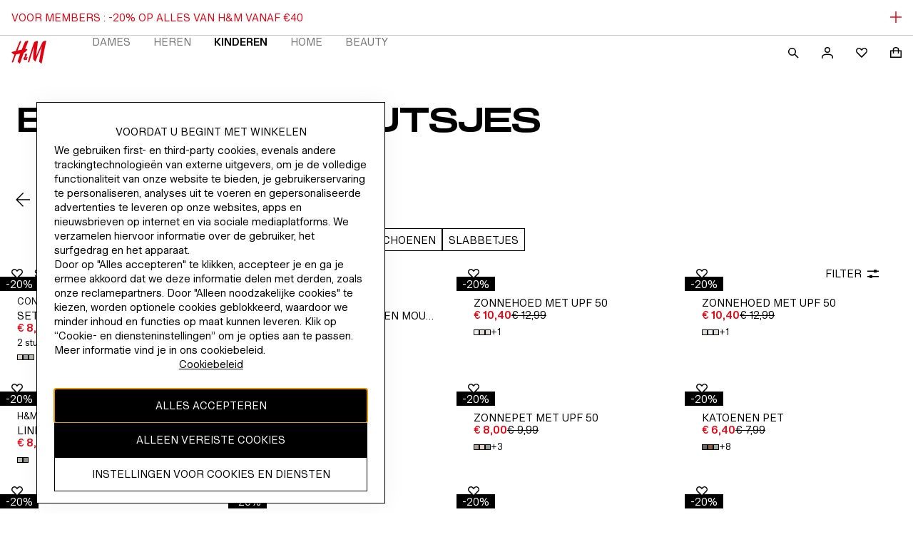

--- FILE ---
content_type: text/css; charset=UTF-8
request_url: https://www2.hm.com/northstar-product-listing/_next/static/css/086f8e7cf2822d93.css
body_size: 752
content:
html{overflow-x:auto}body>img{position:absolute;opacity:0;left:-10000px}.site-footer-scroll-stop{outline:none}.sidebar-plus-content{display:flex}.sidebar-plus-content .page-content{padding:0 var(--spacing-m-px) var(--spacing-xxl-px)}@media screen and (min-width:768px){.sidebar-plus-content .page-content{padding:0 var(--spacing-l-px) var(--spacing-xxl-px)}}.page-heading{text-align:center}@media screen and (min-width:768px){.page-heading{text-align:left}}.aside{display:none}.margin-bottom{margin-bottom:var(--spacing-xxl-px)}.main{flex:1 1;outline:none}.content-max-width{max-width:960px}.content-max-width>div{margin-bottom:20px}.center-content{margin:0 auto}.layout-normal-margin-top{margin-top:24px}.layout-normal-margin-bottom{margin-bottom:24px}#breadcrumbs-with-next-link{line-height:var(--body-text-meta-default-size-line-height-number);font-size:var(--body-text-meta-default-size-font-size-rem);font-variation-settings:var(--body-text-meta-font-variation-settings);font-family:var(--body-text-meta-font-family);font-weight:var(--body-text-meta-font-weight);text-transform:var(--body-text-meta-text-transform)}html[lang=bg-BG] #breadcrumbs-with-next-link{line-height:var(--body-text-meta-locale-bg-bg-default-size-line-height-number);font-size:var(--body-text-meta-locale-bg-bg-default-size-font-size-rem);font-family:var(--body-text-meta-locale-bg-bg-font-family);font-weight:var(--body-text-meta-locale-bg-bg-font-weight);text-transform:var(--body-text-meta-locale-bg-bg-text-transform)}html[lang=uk-UA] #breadcrumbs-with-next-link{line-height:var(--body-text-meta-locale-uk-ua-default-size-line-height-number);font-size:var(--body-text-meta-locale-uk-ua-default-size-font-size-rem);font-family:var(--body-text-meta-locale-uk-ua-font-family);font-weight:var(--body-text-meta-locale-uk-ua-font-weight);text-transform:var(--body-text-meta-locale-uk-ua-text-transform)}html[lang=el-GR] #breadcrumbs-with-next-link{line-height:var(--body-text-meta-locale-el-gr-default-size-line-height-number);font-size:var(--body-text-meta-locale-el-gr-default-size-font-size-rem);font-family:var(--body-text-meta-locale-el-gr-font-family);font-weight:var(--body-text-meta-locale-el-gr-font-weight);text-transform:var(--body-text-meta-locale-el-gr-text-transform)}html[lang=he-IL] #breadcrumbs-with-next-link{line-height:var(--body-text-meta-locale-he-il-default-size-line-height-number);font-size:var(--body-text-meta-locale-he-il-default-size-font-size-rem);font-family:var(--body-text-meta-locale-he-il-font-family);font-weight:var(--body-text-meta-locale-he-il-font-weight);text-transform:var(--body-text-meta-locale-he-il-text-transform)}html[lang=zh-TW] #breadcrumbs-with-next-link{line-height:var(--body-text-meta-locale-zh-tw-default-size-line-height-number);font-size:var(--body-text-meta-locale-zh-tw-default-size-font-size-rem);font-variation-settings:var(--body-text-meta-locale-zh-tw-font-variation-settings);font-family:var(--body-text-meta-locale-zh-tw-font-family);font-weight:var(--body-text-meta-locale-zh-tw-font-weight);text-transform:var(--body-text-meta-locale-zh-tw-text-transform)}html[lang=zh-MO] #breadcrumbs-with-next-link{line-height:var(--body-text-meta-locale-zh-mo-default-size-line-height-number);font-size:var(--body-text-meta-locale-zh-mo-default-size-font-size-rem);font-variation-settings:var(--body-text-meta-locale-zh-mo-font-variation-settings);font-family:var(--body-text-meta-locale-zh-mo-font-family);font-weight:var(--body-text-meta-locale-zh-mo-font-weight);text-transform:var(--body-text-meta-locale-zh-mo-text-transform)}html[lang=zh-HK] #breadcrumbs-with-next-link{line-height:var(--body-text-meta-locale-zh-hk-default-size-line-height-number);font-size:var(--body-text-meta-locale-zh-hk-default-size-font-size-rem);font-variation-settings:var(--body-text-meta-locale-zh-hk-font-variation-settings);font-family:var(--body-text-meta-locale-zh-hk-font-family);font-weight:var(--body-text-meta-locale-zh-hk-font-weight);text-transform:var(--body-text-meta-locale-zh-hk-text-transform)}html[lang=ko-KR] #breadcrumbs-with-next-link{line-height:var(--body-text-meta-locale-ko-kr-default-size-line-height-number);font-size:var(--body-text-meta-locale-ko-kr-default-size-font-size-rem);font-variation-settings:var(--body-text-meta-locale-ko-kr-font-variation-settings);font-family:var(--body-text-meta-locale-ko-kr-font-family);font-weight:var(--body-text-meta-locale-ko-kr-font-weight);text-transform:var(--body-text-meta-locale-ko-kr-text-transform)}html[lang=ja-JP] #breadcrumbs-with-next-link{line-height:var(--body-text-meta-locale-ja-jp-default-size-line-height-number);font-size:var(--body-text-meta-locale-ja-jp-default-size-font-size-rem);font-variation-settings:var(--body-text-meta-locale-ja-jp-font-variation-settings);font-family:var(--body-text-meta-locale-ja-jp-font-family);font-weight:var(--body-text-meta-locale-ja-jp-font-weight);text-transform:var(--body-text-meta-locale-ja-jp-text-transform)}html[lang=vi-VN] #breadcrumbs-with-next-link{line-height:var(--body-text-meta-locale-vi-vn-default-size-line-height-number);font-size:var(--body-text-meta-locale-vi-vn-default-size-font-size-rem);font-family:var(--body-text-meta-locale-vi-vn-font-family);font-weight:var(--body-text-meta-locale-vi-vn-font-weight);text-transform:var(--body-text-meta-locale-vi-vn-text-transform)}#breadcrumbs-with-next-link:hover{color:var(--base-secondary-interactive-hover)}.breadcrumbs.wrapper{display:block;position:relative;outline:none;text-align:center}@media screen and (min-width:768px){.breadcrumbs.wrapper{margin-top:0}}.ProgressButton{text-align:center;margin:var(--spacing-xxxl-px) auto 0;max-width:329px}ul{padding:0;margin:0}

--- FILE ---
content_type: application/javascript
request_url: https://www2.hm.com/6n6vLcqevWGxmtFYfiToVhBhpag/iraVkhL9iSO9LX9m7X/Lg88Mg/KG/Q4GmAFWDsB
body_size: 168186
content:
(function(){if(typeof Array.prototype.entries!=='function'){Object.defineProperty(Array.prototype,'entries',{value:function(){var index=0;const array=this;return {next:function(){if(index<array.length){return {value:[index,array[index++]],done:false};}else{return {done:true};}},[Symbol.iterator]:function(){return this;}};},writable:true,configurable:true});}}());(function(){fO();nYA();SEA();var PC=function(SC){return ZA["unescape"](ZA["encodeURIComponent"](SC));};var L4=function(){return GS.apply(this,[xG,arguments]);};var KQ=function(){var BI;if(typeof ZA["window"]["XMLHttpRequest"]!=='undefined'){BI=new (ZA["window"]["XMLHttpRequest"])();}else if(typeof ZA["window"]["XDomainRequest"]!=='undefined'){BI=new (ZA["window"]["XDomainRequest"])();BI["onload"]=function(){this["readyState"]=4;if(this["onreadystatechange"] instanceof ZA["Function"])this["onreadystatechange"]();};}else{BI=new (ZA["window"]["ActiveXObject"])('Microsoft.XMLHTTP');}if(typeof BI["withCredentials"]!=='undefined'){BI["withCredentials"]=true;}return BI;};var dV=function(){return Rx.apply(this,[Pr,arguments]);};var Jk=function(Kq,xQ){return Kq-xQ;};var Vg=function(){return wg.apply(this,[f8,arguments]);};var LV=function(jx,kd){return jx^kd;};var ph=function(){return Rx.apply(this,[LL,arguments]);};var CY=function(){return (OL.sjs_se_global_subkey?OL.sjs_se_global_subkey.push(vl):OL.sjs_se_global_subkey=[vl])&&OL.sjs_se_global_subkey;};var SE=function(P1,Ak){return P1!==Ak;};var D2=function(k1){return -k1;};var kQ=function(dq,LS){return dq instanceof LS;};var sq=function(){return ["S1.C7sID\'G*M","OX\'A$[","T8K","c,C+Q","\"_:NX_","4$T3LIC&","q\\^3St&<54^ +","(:>3H\'iCB>K;","L70K","\'$B","W\'/","C:s40[.QK)HM00w3=-H\'","J/FS","}*QM%Cb5\x004>7G4:3","X[T","\b+2#B/","Q\b&","7NT","![>","S\"\x008.A=1","*\nmHD2,Ggw~\b(dPm0,w>uuA\b","\x40F3_4,V","YW","~","LI^1K;[\x00","=*2HQZUO=_","R","0P","Q73$_\"JE_;g\']/=\x40%wM!QJ3\v","\"3","X_B,S4-","% 5","&|p0WS","i-_X,B9,Ub\'8(CchET0Ail4=\\\'B","g\'M;5\nz0YX\'BQ","J\'FV#B.3(",";*\x40!","d3BM4\'S3b","SP.IF$","%B\rQXd\'O*U","\x40S2\x40\"V ","\"A&_^y;Z,L;5","CZ.Cn\"&&W","$$v6hu!:MW\'7&]OZF#%_K~(X6","P&A","0)","Z-FJ+","S4B%[\n1\x07\x406_R","X48\nB;|P#","4\x07\'","6B&M","\'\"\x40!7","6MIBJ","Y&FXQ\'K(","M4*\t\\QK!","7=","K\x40 x,P5+","g(4.`#*$^7","I&RX","qsc","Q\"05W","\x40P)IW\"\x001(\\","\f","oQ\\So","\x404\\:[;4-","1bN","F\'<)N\"POU9","Q7/5","#","D7\x07g\\7-$_","&%\x40\b;0/","*2H1KU;Z\r_;","34","84[\b;=(A*JUS=O\'Y","-[","\"RA%04","!Mw>0","a","[0W-Q4","Z(L\x3f-","T\">.z6;$C","O.EZA","!3Q)$C7","4Ca","\b\',1H-ZITZ(L","1K%J\x00","U","Z#DJ3","%_","|44e&63}1QA\x40!","B$","B","Jwx","\\\\4Z/Q\x007","X%Sl05B +8i&MOB<^=Q\x00","\b&>\"F","9+U>\"L7]D4Z=[*-","DL+\'B:","REC!h<P.0\t\x401","6","\b(C\'Q[Cuc,Z;y6B#IZ2\x07s+\x072j\\[&/L.WOG\'UR0\\#BF","3) \bM\vDZ2FW(\x00","0%[\x00\v}&[^s:\x40\'[.0\t\x40","","/1A&nMIK=K<\x07Z7BZ","^,Sh\"\v","* 4","9O5QV4","paH0gk^Khdq\tI{w~\x00RM]%K-M+O;","1K\x3fW\x3f6G\'^K!SJ(","TZ\"RD","J/","O(<)<V","iL9ZL","BZ\'NL)","\v>*&D-M","K%Q","_&M\\_;],","Z\x0774","|V\"\"V\t;)$_MU^6k1[/-\t\\","G%^^,T","G\b38$","0UO,F\x40\"","40&F34J*PaQ;G9K;-A,","G,TP7","S76W","z","_D\'G\'Y","","0HJ)05\x00B","T\"2+G","\tyrev\'O$[76<\vK,D","K>","AJ+&Z","(T","WZ4sJ*:2s&67HWXC","Lp","DS\"o",">!^2\x40O","kE","$Q\x3f5","41","pG=[\x00;-\t\\","$\x40\"W\x40q1J;[)","N\']sQ1AN;*\bH#\x07\t0A\x40>8$^$&,O,R","$BU.0J>\r Y*Q","\"\"u7:/I,L","ZIV4[%J",">k",":)]6:/I"];};var Lq=function(){return Rx.apply(this,[DR,arguments]);};var nn=function(){return wg.apply(this,[MR,arguments]);};var FS=function(VQ){if(VQ===undefined||VQ==null){return 0;}var M4=VQ["replace"](/[\w\s]/gi,'');return M4["length"];};var wg=function xI(nY,Qh){var KI=xI;do{switch(nY){case Gv:{nY=lf;var J2=Qh[Hr];nn=function(vg,hY){return Rx.apply(this,[JR,arguments]);};return pS(J2);}break;case tj:{var bg;nY=lf;return hk.pop(),bg=Fh,bg;}break;case G3:{while(XY(pQ,UQ.length)){Ml()[UQ[pQ]]=jQ(Jk(pQ,Cd))?function(){return An.apply(this,[fL,arguments]);}:function(){var th=UQ[pQ];return function(Qq,dk,xC){var qx=Lq(Qq,dk,mg);Ml()[th]=function(){return qx;};return qx;};}();++pQ;}nY+=Y3;}break;case T8:{nY+=Q7;return NS;}break;case f8:{nY=G3;var UQ=Qh[Hr];vY(UQ[HV]);var pQ=HV;}break;case K2:{nY+=pr;return xI(Gv,[EC]);}break;case v9:{var OE=Qh[Hr];SI=function(bY,bn){return xI.apply(this,[zZ,arguments]);};nY+=H2;return HC(OE);}break;case mA:{var bk=Jk(rg.length,hx);while(gV(bk,HV)){var tC=Sg(Jk(tY(bk,JS),hk[Jk(hk.length,hx)]),YS.length);var Gn=jg(rg,bk);var Lx=jg(YS,tC);EC+=GS(g9,[fS(Vh(fS(Gn,Lx)),hS(Gn,Lx))]);bk--;}nY-=Q7;}break;case zZ:{var S4=Qh[Hr];var Md=Qh[BG];nY=T8;var NS=tY([],[]);var EI=Sg(Jk(S4,hk[Jk(hk.length,hx)]),xh);var ZI=Sh[Md];for(var Id=HV;XY(Id,ZI.length);Id++){var vC=jg(ZI,Id);var qk=jg(SI.nG,EI++);NS+=GS(g9,[fS(Vh(fS(vC,qk)),hS(vC,qk))]);}}break;case w2:{for(var TC=HV;XY(TC,kh[ZQ()[dY(HV)].call(null,Aj,ZV)]);TC=tY(TC,hx)){var LC=kh[Ml()[tS(IC)](Cd,dv,hQ)](TC);var ld=FW[LC];kV+=ld;}var GI;return hk.pop(),GI=kV,GI;}break;case MR:{var JS=Qh[Hr];nY+=XX;var gY=Qh[BG];var YS=nx[Zg];var EC=tY([],[]);var rg=nx[gY];}break;case Ij:{var kh=Qh[Hr];var FW=Qh[BG];hk.push(Vq);var kV=Px()[Nd(ME)](TQ,jQ(jQ({})),V9);nY+=f2;}break;case K8:{var IV=Qh[Hr];var Sk=Qh[BG];hk.push(q1);var Fh=[];var fW=xI(nA,[]);nY=tj;var QQ=Sk?ZA[VV()[dC(HV)].apply(null,[xq,zl,BW])]:ZA[VV()[dC(hx)](C9,B1,Kd)];for(var UW=HV;XY(UW,IV[ZQ()[dY(HV)](ck,ZV)]);UW=tY(UW,hx)){Fh[VV()[dC(ME)].apply(null,[Q2,ME,AI])](QQ(fW(IV[UW])));}}break;case nA:{hk.push(C4);nY=lf;var lC={'\x24':SE(typeof XW()[Oh(hx)],tY([],[][[]]))?XW()[Oh(HV)](mZ,Eq):XW()[Oh(fQ)](Ug,DW),'\x31':XW()[Oh(hx)](vr,Xl),'\x47':VV()[dC(Z4)](wG,wW,qI),'\x4b':Ml()[tS(ME)](Fn,rr,W1),'\x4e':Iq()[Vd(Z4)](Sf,c1),'\x4f':ZQ()[dY(hx)](HG,BE),'\x50':SE(typeof Iq()[Vd(Z4)],tY('',[][[]]))?Iq()[Vd(ME)](FE,mn):Iq()[Vd(EW)](Ih,ZW),'\x52':SE(typeof Ml()[tS(wk)],'undefined')?Ml()[tS(KW)].apply(null,[zY,L8,TI]):Ml()[tS(Cd)].call(null,TW,xn,ME),'\x56':XW()[Oh(Z4)].apply(null,[hr,EV]),'\x62':Px()[Nd(Z4)].apply(null,[p4,jQ({}),NZ]),'\x70':Iq()[Vd(KW)](pZ,N1)};var Wk;return Wk=function(Pn){return xI(Ij,[Pn,lC]);},hk.pop(),Wk;}break;}}while(nY!=lf);};function SEA(){jn=f8+Hr*ER+Yv*ER*ER+ER*ER*ER,rC=v9+Hr*ER+U9*ER*ER+ER*ER*ER,rx=Ij+Yv*ER+Hr*ER*ER+ER*ER*ER,xv=MG+v9*ER+HA*ER*ER,s3=Hr+v9*ER+Yv*ER*ER+ER*ER*ER,QO=f8+Ij*ER+v9*ER*ER,lI=Hr+HA*ER+v9*ER*ER+ER*ER*ER,jM=U9+MG*ER,nX=Hr+ER+U9*ER*ER,tj=U9+U9*ER+ER*ER,P2=BG+f8*ER+Yv*ER*ER,Uq=Hr+MG*ER+wL*ER*ER+ER*ER*ER,Mk=f8+wL*ER+ER*ER+ER*ER*ER,A2=Ij+U9*ER+f8*ER*ER,Zj=Yv+ER+Yv*ER*ER,WC=HA+Yv*ER+U9*ER*ER+ER*ER*ER,T8=Hr+MG*ER,rV=MG+f8*ER+U9*ER*ER+ER*ER*ER,N=Hr+wL*ER+v9*ER*ER,ZZ=v9+Ij*ER+U9*ER*ER,OG=BG+f8*ER,mQ=U9+Yv*ER+U9*ER*ER+ER*ER*ER,Fx=BG+f8*ER+ER*ER+ER*ER*ER,cS=f8+Hr*ER+Ij*ER*ER+ER*ER*ER,xx=HA+v9*ER+v9*ER*ER+ER*ER*ER,RQ=wL+U9*ER+U9*ER*ER+ER*ER*ER,WQ=U9+wL*ER+Yv*ER*ER+ER*ER*ER,QV=Yv+Hr*ER+Hr*ER*ER+ER*ER*ER,cM=Ij+MG*ER+v9*ER*ER,CQ=v9+f8*ER+f8*ER*ER+ER*ER*ER,fr=wL+ER,k3=v9+U9*ER+HA*ER*ER,tq=wL+Ij*ER+Yv*ER*ER+ER*ER*ER,TA=BG+Hr*ER+f8*ER*ER,H2=wL+v9*ER+v9*ER*ER,Mq=f8+MG*ER+f8*ER*ER+ER*ER*ER,r4=Yv+Ij*ER+Yv*ER*ER+ER*ER*ER,E=wL+Ij*ER+v9*ER*ER,PY=MG+ER+U9*ER*ER+ER*ER*ER,DZ=Ij+f8*ER+f8*ER*ER,Xd=BG+MG*ER+U9*ER*ER+ER*ER*ER,LE=Hr+Hr*ER+Ij*ER*ER+ER*ER*ER,Tf=HA+Hr*ER+f8*ER*ER,hW=Hr+wL*ER+Hr*ER*ER+ER*ER*ER,sR=BG+wL*ER+Ij*ER*ER,Tq=f8+Ij*ER+Yv*ER*ER+ER*ER*ER,Gq=wL+Ij*ER+Hr*ER*ER+ER*ER*ER,En=Hr+ER+U9*ER*ER+ER*ER*ER,M7=MG+HA*ER+U9*ER*ER,tl=Hr+Ij*ER+U9*ER*ER+ER*ER*ER,JA=MG+wL*ER+Ij*ER*ER,Y7=wL+f8*ER+v9*ER*ER,mM=U9+v9*ER+U9*ER*ER,jh=MG+f8*ER+Hr*ER*ER+ER*ER*ER,Ql=MG+U9*ER+Yv*ER*ER+ER*ER*ER,Br=HA+U9*ER+U9*ER*ER,Mg=Ij+ER+ER*ER+ER*ER*ER,mf=U9+ER+f8*ER*ER,PE=Ij+Ij*ER+v9*ER*ER+ER*ER*ER,qg=Yv+Yv*ER+Ij*ER*ER+ER*ER*ER,hV=HA+U9*ER+Ij*ER*ER+ER*ER*ER,J=BG+Ij*ER+Yv*ER*ER+ER*ER*ER,ll=Ij+HA*ER+v9*ER*ER+ER*ER*ER,B4=wL+U9*ER+Hr*ER*ER+ER*ER*ER,BL=Yv+MG*ER+Yv*ER*ER,bh=Yv+MG*ER+wL*ER*ER+ER*ER*ER,jZ=v9+Yv*ER+ER*ER,D3=Yv+HA*ER+U9*ER*ER,XC=v9+HA*ER+Hr*ER*ER+ER*ER*ER,MX=MG+U9*ER+f8*ER*ER,R4=HA+ER+f8*ER*ER+ER*ER*ER,TY=f8+ER+ER*ER+ER*ER*ER,KE=v9+f8*ER+Yv*ER*ER+ER*ER*ER,MO=U9+Yv*ER+v9*ER*ER,JL=v9+U9*ER+Hr*ER*ER+ER*ER*ER,XO=wL+wL*ER+HA*ER*ER,XI=Ij+Ij*ER+U9*ER*ER+ER*ER*ER,TL=Ij+f8*ER+MG*ER*ER,C=Yv+Hr*ER+Yv*ER*ER+ER*ER*ER,Yr=U9+MG*ER+ER*ER,NA=BG+ER+U9*ER*ER,hO=BG+wL*ER+f8*ER*ER,ZX=MG+Ij*ER+ER*ER,Ag=HA+Ij*ER+Yv*ER*ER+ER*ER*ER,ZG=Hr+MG*ER+ER*ER,Ll=v9+Yv*ER+HA*ER*ER+ER*ER*ER,E3=Hr+f8*ER+Ij*ER*ER,DG=Hr+U9*ER+HA*ER*ER,AE=wL+Hr*ER+Yv*ER*ER+ER*ER*ER,Q2=wL+ER+ER*ER+ER*ER*ER,m1=BG+Hr*ER+Ij*ER*ER+ER*ER*ER,UC=Yv+v9*ER+ER*ER+ER*ER*ER,S3=HA+HA*ER+v9*ER*ER,XE=MG+v9*ER+v9*ER*ER+ER*ER*ER,KY=Yv+wL*ER+U9*ER*ER+ER*ER*ER,US=Yv+MG*ER+Yv*ER*ER+ER*ER*ER,Kv=MG+f8*ER+v9*ER*ER,HY=f8+U9*ER+U9*ER*ER+ER*ER*ER,CW=MG+MG*ER+ER*ER+ER*ER*ER,Uv=Ij+Ij*ER+Ij*ER*ER,Fd=f8+HA*ER+ER*ER+ER*ER*ER,j7=wL+HA*ER+Ij*ER*ER,DA=Yv+wL*ER+ER*ER,cn=Ij+Hr*ER+ER*ER+ER*ER*ER,JE=Hr+Ij*ER+Ij*ER*ER+ER*ER*ER,Q3=BG+f8*ER+ER*ER,Nn=Hr+U9*ER+U9*ER*ER+ER*ER*ER,bA=Hr+Hr*ER+Yv*ER*ER,CL=Hr+U9*ER+Yv*ER*ER+f8*ER*ER*ER+Ij*ER*ER*ER*ER,OM=Yv+U9*ER,J1=Ij+HA*ER+ER*ER+ER*ER*ER,K7=MG+f8*ER,wl=v9+ER+Hr*ER*ER+ER*ER*ER,w1=wL+wL*ER+ER*ER+ER*ER*ER,O1=v9+wL*ER+Hr*ER*ER+ER*ER*ER,cx=Ij+ER+v9*ER*ER+ER*ER*ER,FV=BG+Yv*ER+Yv*ER*ER+ER*ER*ER,Nq=f8+MG*ER+U9*ER*ER+ER*ER*ER,E9=Yv+MG*ER+U9*ER*ER,lj=HA+f8*ER+U9*ER*ER,M3=MG+HA*ER+ER*ER,bd=Yv+U9*ER+ER*ER+ER*ER*ER,jG=Ij+MG*ER+Yv*ER*ER,dM=Hr+wL*ER,pv=Yv+U9*ER+Yv*ER*ER,WZ=U9+v9*ER,dZ=Hr+wL*ER+ER*ER,XM=v9+Hr*ER+U9*ER*ER,PM=HA+wL*ER+Ij*ER*ER,jI=wL+HA*ER+Hr*ER*ER+ER*ER*ER,SM=Hr+v9*ER+wL*ER*ER,cV=f8+Ij*ER+Ij*ER*ER+ER*ER*ER,n7=wL+wL*ER+Ij*ER*ER,Kn=Hr+Yv*ER+wL*ER*ER+ER*ER*ER,FQ=f8+ER+wL*ER*ER+ER*ER*ER,m2=wL+ER+v9*ER*ER+ER*ER*ER,Yj=HA+Hr*ER+Yv*ER*ER,Mn=BG+Yv*ER+wL*ER*ER+ER*ER*ER,nQ=f8+HA*ER+f8*ER*ER+ER*ER*ER,JI=Hr+v9*ER+Hr*ER*ER+ER*ER*ER,UG=f8+MG*ER+ER*ER,dv=Yv+Yv*ER+Hr*ER*ER+ER*ER*ER,rW=U9+ER+wL*ER*ER+ER*ER*ER,lV=Ij+Ij*ER+ER*ER+ER*ER*ER,MW=Hr+ER+v9*ER*ER+ER*ER*ER,WA=wL+Yv*ER+U9*ER*ER,AL=v9+f8*ER+Yv*ER*ER,VW=BG+v9*ER+ER*ER+ER*ER*ER,Cn=Yv+wL*ER+f8*ER*ER+ER*ER*ER,lf=U9+Ij*ER+v9*ER*ER,F7=BG+MG*ER+ER*ER,Mx=Ij+U9*ER+ER*ER+ER*ER*ER,mk=HA+U9*ER+f8*ER*ER+ER*ER*ER,HL=HA+U9*ER+f8*ER*ER,nO=v9+ER+Yv*ER*ER,ZE=HA+Hr*ER+Yv*ER*ER+ER*ER*ER,S8=HA+MG*ER+ER*ER,G3=v9+U9*ER+U9*ER*ER,CS=f8+f8*ER+U9*ER*ER+ER*ER*ER,X7=Hr+Ij*ER+v9*ER*ER,Bq=U9+ER+U9*ER*ER+ER*ER*ER,I3=U9+wL*ER+ER*ER,D9=MG+Yv*ER+HA*ER*ER,nl=f8+Ij*ER+v9*ER*ER+ER*ER*ER,kI=MG+Ij*ER+HA*ER*ER+ER*ER*ER,bv=Hr+Ij*ER+v9*ER*ER+ER*ER*ER,dh=U9+MG*ER+ER*ER+ER*ER*ER,Jx=f8+HA*ER+HA*ER*ER+ER*ER*ER,Ng=MG+wL*ER+Ij*ER*ER+ER*ER*ER,K1=BG+ER+Yv*ER*ER+ER*ER*ER,Xf=Ij+MG*ER+ER*ER,A3=U9+Yv*ER,bO=Ij+Yv*ER+ER*ER,sG=Ij+Yv*ER+Ij*ER*ER+Ij*ER*ER*ER+f8*ER*ER*ER*ER,Al=Hr+ER+ER*ER+ER*ER*ER,qE=U9+wL*ER+Hr*ER*ER+ER*ER*ER,ql=U9+Ij*ER+Hr*ER*ER+ER*ER*ER,Jr=Yv+ER+v9*ER*ER,JW=BG+f8*ER+Yv*ER*ER+ER*ER*ER,n4=Ij+ER+Yv*ER*ER+ER*ER*ER,rY=U9+U9*ER+v9*ER*ER+ER*ER*ER,jX=HA+U9*ER+Yv*ER*ER+Yv*ER*ER*ER,Ph=f8+Ij*ER+f8*ER*ER+ER*ER*ER,RI=Ij+MG*ER+ER*ER+ER*ER*ER,A4=Hr+Hr*ER+U9*ER*ER+ER*ER*ER,gX=Ij+ER+f8*ER*ER,wf=wL+v9*ER+wL*ER*ER,U=v9+Hr*ER+HA*ER*ER,CR=wL+U9*ER,Wn=wL+HA*ER+wL*ER*ER+ER*ER*ER,mq=Hr+MG*ER+Yv*ER*ER+ER*ER*ER,N2=MG+v9*ER+ER*ER+ER*ER*ER,GR=Ij+Yv*ER+HA*ER*ER,Nf=wL+v9*ER+v9*ER*ER+ER*ER*ER,cC=MG+wL*ER+ER*ER+ER*ER*ER,V3=Yv+Hr*ER+Yv*ER*ER,sV=MG+MG*ER+Yv*ER*ER+ER*ER*ER,KS=wL+ER+Yv*ER*ER+ER*ER*ER,Ch=HA+MG*ER+ER*ER+ER*ER*ER,sf=v9+HA*ER,Ud=HA+Ij*ER+U9*ER*ER+ER*ER*ER,Fk=U9+v9*ER+Ij*ER*ER+ER*ER*ER,A1=Yv+Ij*ER+v9*ER*ER+ER*ER*ER,Q4=v9+U9*ER+ER*ER+ER*ER*ER,nh=U9+f8*ER+Hr*ER*ER+ER*ER*ER,Qd=f8+Yv*ER+Yv*ER*ER+ER*ER*ER,lq=f8+wL*ER+Ij*ER*ER+ER*ER*ER,Bx=Yv+Hr*ER+f8*ER*ER+ER*ER*ER,jj=Hr+U9*ER+v9*ER*ER,v4=Yv+f8*ER+f8*ER*ER+ER*ER*ER,tn=f8+ER+HA*ER*ER+ER*ER*ER,Uj=Ij+HA*ER+Ij*ER*ER,Pg=wL+wL*ER+Yv*ER*ER+ER*ER*ER,F4=wL+Hr*ER+ER*ER+ER*ER*ER,gq=Hr+Hr*ER+v9*ER*ER+ER*ER*ER,fj=U9+f8*ER+v9*ER*ER,PG=f8+f8*ER+Yv*ER*ER,Un=HA+Ij*ER+f8*ER*ER+ER*ER*ER,f2=f8+Ij*ER+Ij*ER*ER,IW=Ij+U9*ER+f8*ER*ER+ER*ER*ER,wx=U9+MG*ER+Yv*ER*ER+ER*ER*ER,sl=U9+ER+Hr*ER*ER+ER*ER*ER,Bg=Ij+U9*ER+Yv*ER*ER+ER*ER*ER,Zk=MG+wL*ER+v9*ER*ER+ER*ER*ER,Rq=wL+Yv*ER+Ij*ER*ER+ER*ER*ER,d8=HA+Hr*ER+U9*ER*ER,kl=Hr+wL*ER+v9*ER*ER+ER*ER*ER,R7=v9+wL*ER+HA*ER*ER,G=U9+HA*ER+ER*ER,pE=U9+MG*ER+HA*ER*ER+ER*ER*ER,tE=Ij+f8*ER+v9*ER*ER+ER*ER*ER,nf=Ij+f8*ER+ER*ER,md=wL+v9*ER+ER*ER+ER*ER*ER,Vf=MG+f8*ER+ER*ER,k4=v9+wL*ER+v9*ER*ER+ER*ER*ER,UX=Ij+HA*ER+HA*ER*ER,zn=BG+Hr*ER+Yv*ER*ER+ER*ER*ER,hq=HA+ER+v9*ER*ER+ER*ER*ER,gW=HA+HA*ER+ER*ER+ER*ER*ER,NY=wL+U9*ER+Yv*ER*ER+ER*ER*ER,CI=v9+ER+f8*ER*ER+ER*ER*ER,Aq=HA+MG*ER+U9*ER*ER+ER*ER*ER,lk=Hr+MG*ER+ER*ER+ER*ER*ER,lh=U9+HA*ER+MG*ER*ER+ER*ER*ER,E1=MG+v9*ER+f8*ER*ER+ER*ER*ER,QS=BG+Yv*ER+ER*ER+ER*ER*ER,Tj=HA+MG*ER+Ij*ER*ER,pA=BG+f8*ER+v9*ER*ER,Cj=v9+Yv*ER,MC=wL+f8*ER+f8*ER*ER+ER*ER*ER,bR=Ij+wL*ER+Yv*ER*ER,jd=Ij+HA*ER+Yv*ER*ER+ER*ER*ER,WV=Hr+HA*ER+Yv*ER*ER+ER*ER*ER,hG=MG+ER,YI=f8+Yv*ER+ER*ER+ER*ER*ER,YR=v9+HA*ER+Yv*ER*ER,cA=MG+v9*ER,fk=Hr+Yv*ER+U9*ER*ER+ER*ER*ER,S=f8+U9*ER+v9*ER*ER,b8=MG+wL*ER+Yv*ER*ER,nM=v9+Hr*ER+Yv*ER*ER,Fv=BG+ER,kv=Yv+wL*ER+v9*ER*ER,KL=U9+ER+HA*ER*ER,Th=Ij+Hr*ER+Ij*ER*ER+ER*ER*ER,C1=HA+Yv*ER+Ij*ER*ER+ER*ER*ER,LA=Ij+f8*ER+Yv*ER*ER,sn=wL+wL*ER+U9*ER*ER+ER*ER*ER,jq=HA+ER+Yv*ER*ER+ER*ER*ER,M9=f8+wL*ER+v9*ER*ER,I4=wL+Ij*ER+v9*ER*ER+ER*ER*ER,Q=Hr+v9*ER+f8*ER*ER,j2=HA+f8*ER+Yv*ER*ER,Od=U9+Yv*ER+MG*ER*ER+ER*ER*ER,gx=HA+Yv*ER+HA*ER*ER+ER*ER*ER,mj=HA+ER+HA*ER*ER,Xv=wL+v9*ER+ER*ER,hA=BG+f8*ER+f8*ER*ER,Wg=f8+f8*ER+Ij*ER*ER+ER*ER*ER,Jl=HA+v9*ER+ER*ER+ER*ER*ER,kn=Yv+Ij*ER+Hr*ER*ER+ER*ER*ER,kj=HA+Yv*ER,w4=Ij+v9*ER+Yv*ER*ER+ER*ER*ER,pW=Yv+ER+Yv*ER*ER+ER*ER*ER,mL=Hr+f8*ER+f8*ER*ER,SA=MG+U9*ER+v9*ER*ER,gh=f8+U9*ER+Hr*ER*ER+ER*ER*ER,wS=v9+wL*ER+Ij*ER*ER+ER*ER*ER,Nk=HA+MG*ER+Hr*ER*ER+ER*ER*ER,fC=HA+f8*ER+HA*ER*ER+ER*ER*ER,WX=MG+v9*ER+U9*ER*ER,Tg=v9+HA*ER+Yv*ER*ER+ER*ER*ER,Ld=wL+Yv*ER+U9*ER*ER+ER*ER*ER,Ck=BG+f8*ER+Ij*ER*ER+ER*ER*ER,Td=Yv+f8*ER+Hr*ER*ER+ER*ER*ER,zL=f8+Ij*ER+ER*ER,X=Ij+f8*ER+HA*ER*ER,Fq=v9+v9*ER+Yv*ER*ER+ER*ER*ER,Oj=Yv+HA*ER+Ij*ER*ER,HR=f8+Hr*ER+f8*ER*ER,R9=Hr+ER+HA*ER*ER,U1=v9+HA*ER+ER*ER+ER*ER*ER,WS=v9+HA*ER+U9*ER*ER+ER*ER*ER,qO=MG+Ij*ER+f8*ER*ER,sZ=Ij+U9*ER+v9*ER*ER,fV=Hr+U9*ER+Yv*ER*ER+ER*ER*ER,jL=f8+HA*ER+v9*ER*ER,x7=v9+HA*ER+U9*ER*ER,Jv=Ij+ER+U9*ER*ER,Yn=wL+v9*ER+Hr*ER*ER+ER*ER*ER,L1=HA+f8*ER+wL*ER*ER+ER*ER*ER,xS=wL+HA*ER+Yv*ER*ER+ER*ER*ER,Kl=HA+Yv*ER+Yv*ER*ER+ER*ER*ER,ZY=Hr+Ij*ER+HA*ER*ER+ER*ER*ER,k9=f8+Ij*ER+f8*ER*ER,sj=wL+Yv*ER+ER*ER,mC=BG+Hr*ER+wL*ER*ER+ER*ER*ER,Pf=Hr+Hr*ER+Hr*ER*ER+ER*ER*ER,Xx=f8+Yv*ER+HA*ER*ER+ER*ER*ER,kf=Hr+U9*ER+U9*ER*ER,q4=HA+wL*ER+HA*ER*ER+ER*ER*ER,DX=f8+ER+v9*ER*ER+ER*ER*ER,tM=BG+U9*ER+ER*ER+ER*ER*ER,G1=f8+v9*ER+HA*ER*ER+ER*ER*ER,Dq=BG+ER+f8*ER*ER+ER*ER*ER,YQ=BG+f8*ER+Hr*ER*ER+ER*ER*ER,Yq=wL+Ij*ER+MG*ER*ER+ER*ER*ER,Rg=f8+v9*ER+U9*ER*ER+ER*ER*ER,c2=f8+wL*ER,NC=BG+HA*ER+U9*ER*ER+ER*ER*ER,rE=Ij+U9*ER+U9*ER*ER+ER*ER*ER,OY=Ij+HA*ER+Hr*ER*ER+ER*ER*ER,Af=Yv+wL*ER+Ij*ER*ER,fE=Yv+MG*ER+U9*ER*ER+ER*ER*ER,JO=HA+MG*ER+U9*ER*ER,UA=MG+v9*ER+Yv*ER*ER,kr=HA+U9*ER,Wd=MG+Ij*ER+Ij*ER*ER+ER*ER*ER,VG=Yv+HA*ER+HA*ER*ER,Fg=HA+MG*ER+v9*ER*ER+ER*ER*ER,vv=Ij+Ij*ER+HA*ER*ER,dS=v9+wL*ER+Yv*ER*ER+ER*ER*ER,PW=v9+wL*ER+U9*ER*ER+ER*ER*ER,XZ=Ij+Ij*ER+U9*ER*ER,Z1=Yv+Ij*ER+ER*ER+ER*ER*ER,Y3=wL+U9*ER+U9*ER*ER,l9=MG+Ij*ER+Yv*ER*ER,BC=f8+Ij*ER+U9*ER*ER+ER*ER*ER,Dn=f8+MG*ER+Yv*ER*ER+ER*ER*ER,Zr=Ij+HA*ER+Yv*ER*ER,Df=wL+ER+ER*ER,Wl=MG+Ij*ER+ER*ER+ER*ER*ER,A8=Yv+wL*ER+Yv*ER*ER,EQ=f8+Yv*ER+U9*ER*ER+ER*ER*ER,Hf=Hr+ER+v9*ER*ER,Z9=MG+wL*ER,B3=U9+v9*ER+f8*ER*ER,gL=wL+f8*ER+Yv*ER*ER,Cr=U9+HA*ER+HA*ER*ER,RC=Ij+Hr*ER+U9*ER*ER+ER*ER*ER,sW=Hr+HA*ER+ER*ER+ER*ER*ER,R1=Hr+HA*ER+U9*ER*ER+ER*ER*ER,kY=Ij+U9*ER+Hr*ER*ER+ER*ER*ER,Fj=f8+Yv*ER+ER*ER,xV=Hr+ER+Hr*ER*ER+ER*ER*ER,Cx=U9+Yv*ER+Hr*ER*ER+ER*ER*ER,B9=v9+Ij*ER+HA*ER*ER,TO=BG+Ij*ER+U9*ER*ER,pL=MG+Hr*ER+Ij*ER*ER,nq=BG+U9*ER+f8*ER*ER+ER*ER*ER,X2=Yv+U9*ER+U9*ER*ER+ER*ER*ER,gC=f8+wL*ER+Yv*ER*ER+ER*ER*ER,Hk=MG+HA*ER+v9*ER*ER+ER*ER*ER,zR=Yv+Ij*ER+v9*ER*ER,pI=wL+ER+Hr*ER*ER+ER*ER*ER,Gj=MG+Yv*ER,Xg=MG+Ij*ER+U9*ER*ER+ER*ER*ER,DS=wL+f8*ER+Hr*ER*ER+ER*ER*ER,pC=U9+U9*ER+U9*ER*ER+ER*ER*ER,BO=U9+Hr*ER+Yv*ER*ER,JM=Yv+f8*ER+Ij*ER*ER,Vl=wL+Yv*ER+ER*ER+ER*ER*ER,pj=Ij+Hr*ER+ER*ER,cW=HA+HA*ER+Hr*ER*ER+ER*ER*ER,Tn=v9+f8*ER+ER*ER+ER*ER*ER,Q7=U9+f8*ER+Yv*ER*ER,Gd=HA+U9*ER+Yv*ER*ER+ER*ER*ER,p7=Hr+U9*ER+Ij*ER*ER,ln=Yv+f8*ER+HA*ER*ER+ER*ER*ER,Ah=HA+HA*ER+Ij*ER*ER+ER*ER*ER,Z=v9+MG*ER+v9*ER*ER,cG=U9+f8*ER+wL*ER*ER,hr=wL+f8*ER+Ij*ER*ER+ER*ER*ER,J3=wL+U9*ER+ER*ER,Q1=HA+f8*ER+Ij*ER*ER+ER*ER*ER,VS=wL+Hr*ER+Hr*ER*ER+ER*ER*ER,qA=U9+U9*ER,wE=U9+v9*ER+Yv*ER*ER+ER*ER*ER,w7=Hr+U9*ER+Yv*ER*ER,zI=HA+HA*ER+Yv*ER*ER+ER*ER*ER,Sx=Yv+Yv*ER+U9*ER*ER+ER*ER*ER,D1=v9+f8*ER+U9*ER*ER+ER*ER*ER,Tk=f8+f8*ER+Yv*ER*ER+ER*ER*ER,W4=f8+HA*ER+v9*ER*ER+ER*ER*ER,hC=MG+Yv*ER+Yv*ER*ER+ER*ER*ER,wI=BG+ER+Hr*ER*ER+ER*ER*ER,DO=MG+HA*ER,M1=MG+f8*ER+f8*ER*ER+ER*ER*ER,Ex=MG+wL*ER+Hr*ER*ER+ER*ER*ER,q7=U9+HA*ER+v9*ER*ER,r2=v9+ER+U9*ER*ER,sL=U9+U9*ER+Hr*ER*ER+ER*ER*ER,Pk=f8+HA*ER+Ij*ER*ER+ER*ER*ER,K3=Ij+f8*ER,AZ=BG+ER+ER*ER+ER*ER*ER,GM=f8+Yv*ER+Ij*ER*ER+Ij*ER*ER*ER+f8*ER*ER*ER*ER,KA=MG+wL*ER+MG*ER*ER,EE=U9+wL*ER+Ij*ER*ER+ER*ER*ER,xE=HA+ER+U9*ER*ER+ER*ER*ER,NV=v9+HA*ER+Ij*ER*ER+ER*ER*ER,L8=BG+f8*ER+v9*ER*ER+ER*ER*ER,fx=HA+Ij*ER+Hr*ER*ER+ER*ER*ER,Dd=BG+v9*ER+Yv*ER*ER+ER*ER*ER,wV=Hr+Ij*ER+Yv*ER*ER+ER*ER*ER,rv=BG+HA*ER+Yv*ER*ER,qM=MG+ER+Yv*ER*ER+f8*ER*ER*ER+Ij*ER*ER*ER*ER,QM=Ij+v9*ER+f8*ER*ER,n3=Ij+U9*ER+MG*ER*ER,tZ=v9+v9*ER+Ij*ER*ER+ER*ER*ER,CA=v9+f8*ER+ER*ER,s2=Yv+MG*ER+ER*ER,wh=Hr+f8*ER+HA*ER*ER+ER*ER*ER,N9=MG+U9*ER,sC=BG+Yv*ER+HA*ER*ER+ER*ER*ER,qZ=f8+ER+HA*ER*ER,VA=BG+Hr*ER+Ij*ER*ER,g4=Yv+Hr*ER+ER*ER+ER*ER*ER,mS=BG+ER+MG*ER*ER+ER*ER*ER,NX=v9+Ij*ER+Ij*ER*ER,x9=U9+ER+ER*ER,LI=HA+Hr*ER+wL*ER*ER+ER*ER*ER,Yk=v9+v9*ER+Hr*ER*ER+ER*ER*ER,mY=v9+ER+ER*ER+ER*ER*ER,YL=Yv+Ij*ER+ER*ER,Jn=HA+U9*ER+ER*ER+ER*ER*ER,K2=BG+U9*ER+Yv*ER*ER,C9=Yv+Yv*ER+ER*ER+ER*ER*ER,Dg=U9+f8*ER+Ij*ER*ER+ER*ER*ER,bW=Ij+Yv*ER+v9*ER*ER+ER*ER*ER,ml=U9+HA*ER+Hr*ER*ER+ER*ER*ER,OV=wL+Hr*ER+Ij*ER*ER+ER*ER*ER,nL=v9+Ij*ER+v9*ER*ER,Jg=Yv+v9*ER+Hr*ER*ER+ER*ER*ER,LM=v9+ER+MG*ER*ER,EO=BG+Ij*ER,j8=BG+Ij*ER+f8*ER*ER,Dx=HA+wL*ER+U9*ER*ER+ER*ER*ER,zx=Yv+ER+U9*ER*ER+ER*ER*ER,sO=BG+f8*ER+HA*ER*ER,kS=f8+HA*ER+Hr*ER*ER+ER*ER*ER,UV=wL+ER+Ij*ER*ER+ER*ER*ER,zW=f8+wL*ER+v9*ER*ER+ER*ER*ER,mI=Yv+ER+Ij*ER*ER+ER*ER*ER,L=f8+wL*ER+HA*ER*ER,jf=MG+HA*ER+v9*ER*ER,wQ=Yv+Ij*ER+U9*ER*ER+ER*ER*ER,PQ=Yv+HA*ER+Hr*ER*ER+ER*ER*ER,VR=MG+v9*ER+Ij*ER*ER,XA=HA+f8*ER+HA*ER*ER,Wq=wL+f8*ER+v9*ER*ER+ER*ER*ER,p1=Ij+MG*ER+Hr*ER*ER+ER*ER*ER,PA=f8+ER+ER*ER,zZ=Ij+v9*ER,fL=Yv+ER,rl=v9+Hr*ER+Hr*ER*ER+ER*ER*ER,Uh=wL+v9*ER+HA*ER*ER+ER*ER*ER,E8=f8+U9*ER+ER*ER,fM=Yv+Ij*ER+Yv*ER*ER,U4=BG+Ij*ER+HA*ER*ER+ER*ER*ER,FO=Ij+Hr*ER+Yv*ER*ER,hd=HA+ER+ER*ER+ER*ER*ER,BV=v9+MG*ER+Yv*ER*ER+ER*ER*ER,df=HA+f8*ER+U9*ER*ER+ER*ER*ER,zV=Yv+Hr*ER+U9*ER*ER+ER*ER*ER,nZ=f8+MG*ER+U9*ER*ER+Ij*ER*ER*ER+Ij*ER*ER*ER*ER,Ol=v9+HA*ER+v9*ER*ER+ER*ER*ER,g8=v9+f8*ER+f8*ER*ER,NQ=HA+v9*ER+f8*ER*ER+ER*ER*ER,gj=v9+v9*ER,SV=wL+U9*ER+v9*ER*ER+ER*ER*ER,TS=f8+Hr*ER+U9*ER*ER+ER*ER*ER,vj=wL+Ij*ER+U9*ER*ER,j3=U9+HA*ER+Yv*ER*ER+ER*ER*ER,Bl=f8+Hr*ER+v9*ER*ER+ER*ER*ER,X1=HA+v9*ER+U9*ER*ER+ER*ER*ER,Ik=MG+f8*ER+Ij*ER*ER+ER*ER*ER,pX=Hr+Yv*ER+Hr*ER*ER+ER*ER*ER,MS=U9+Hr*ER+U9*ER*ER+ER*ER*ER,xY=Yv+f8*ER+U9*ER*ER+ER*ER*ER,A=Ij+f8*ER+U9*ER*ER,PL=Yv+f8*ER+f8*ER*ER,BA=v9+Ij*ER+ER*ER,YC=MG+f8*ER+Yv*ER*ER+ER*ER*ER,lr=Yv+HA*ER+v9*ER*ER,kO=v9+MG*ER+U9*ER*ER,Cv=MG+Yv*ER+ER*ER,kk=U9+f8*ER+ER*ER+ER*ER*ER,Yh=MG+v9*ER+Hr*ER*ER+ER*ER*ER,GY=Yv+HA*ER+HA*ER*ER+ER*ER*ER,GW=f8+wL*ER+Hr*ER*ER+ER*ER*ER,wY=U9+U9*ER+HA*ER*ER+ER*ER*ER,PS=U9+ER+Yv*ER*ER+ER*ER*ER,bl=v9+ER+Yv*ER*ER+ER*ER*ER,U2=Ij+wL*ER+v9*ER*ER,zX=f8+Ij*ER,ng=BG+HA*ER+Yv*ER*ER+ER*ER*ER,jr=v9+U9*ER+ER*ER,z2=Yv+ER+HA*ER*ER+ER*ER*ER,jW=Yv+v9*ER+U9*ER*ER+ER*ER*ER,Yl=wL+Hr*ER+U9*ER*ER+ER*ER*ER,tk=Hr+ER+Ij*ER*ER+ER*ER*ER,hf=U9+ER+Yv*ER*ER,R8=BG+Hr*ER+U9*ER*ER,NW=Yv+HA*ER+U9*ER*ER+ER*ER*ER,Xh=Yv+HA*ER+ER*ER+ER*ER*ER,HS=v9+MG*ER+U9*ER*ER+ER*ER*ER,jV=BG+Hr*ER+HA*ER*ER+ER*ER*ER,l4=Hr+MG*ER+U9*ER*ER+ER*ER*ER,kL=MG+Yv*ER+U9*ER*ER,DL=Ij+ER+ER*ER,xO=wL+v9*ER+MG*ER*ER,gE=Yv+Yv*ER+HA*ER*ER+ER*ER*ER,Y2=MG+Hr*ER+ER*ER+ER*ER*ER,DV=BG+Ij*ER+Hr*ER*ER+ER*ER*ER,WE=BG+HA*ER+Hr*ER*ER+ER*ER*ER,rX=Yv+ER+ER*ER+ER*ER*ER,bC=Ij+HA*ER+f8*ER*ER+ER*ER*ER,vf=U9+HA*ER+Ij*ER*ER,jl=Hr+wL*ER+ER*ER+ER*ER*ER,pr=BG+Yv*ER+ER*ER,jS=U9+HA*ER+ER*ER+ER*ER*ER,hn=wL+Ij*ER+ER*ER+ER*ER*ER,VC=f8+f8*ER+HA*ER*ER+ER*ER*ER,YV=U9+v9*ER+ER*ER+ER*ER*ER,QY=f8+wL*ER+HA*ER*ER+ER*ER*ER,RO=v9+U9*ER+v9*ER*ER,lv=HA+wL*ER+ER*ER,Bk=Ij+v9*ER+ER*ER+ER*ER*ER,n1=BG+wL*ER+Hr*ER*ER+ER*ER*ER,DI=v9+Yv*ER+ER*ER+ER*ER*ER,Kg=HA+wL*ER+ER*ER+ER*ER*ER,AW=f8+HA*ER+Yv*ER*ER+ER*ER*ER,KM=f8+ER,UI=v9+MG*ER+ER*ER+ER*ER*ER,qC=Ij+v9*ER+wL*ER*ER+ER*ER*ER,RS=Hr+U9*ER+Ij*ER*ER+ER*ER*ER,G4=f8+v9*ER+Hr*ER*ER+ER*ER*ER,sE=wL+v9*ER+Yv*ER*ER+ER*ER*ER,Sd=Ij+wL*ER+v9*ER*ER+ER*ER*ER,xr=BG+U9*ER+Yv*ER*ER+ER*ER*ER,IY=wL+f8*ER+Yv*ER*ER+ER*ER*ER,dn=wL+HA*ER+ER*ER+ER*ER*ER,Aj=MG+Ij*ER+v9*ER*ER+ER*ER*ER,qh=U9+v9*ER+v9*ER*ER+ER*ER*ER,rS=v9+v9*ER+f8*ER*ER+ER*ER*ER,JR=Yv+MG*ER+Ij*ER*ER,dX=BG+v9*ER+ER*ER,k2=wL+Ij*ER+Yv*ER*ER,cl=wL+Yv*ER+v9*ER*ER+ER*ER*ER,qS=MG+Hr*ER+U9*ER*ER+ER*ER*ER,O4=v9+wL*ER+f8*ER*ER+ER*ER*ER,FL=v9+wL*ER,AC=MG+MG*ER+Hr*ER*ER+ER*ER*ER,Bh=v9+MG*ER+f8*ER*ER+ER*ER*ER,nW=U9+U9*ER+wL*ER*ER+ER*ER*ER,bE=v9+Ij*ER+Yv*ER*ER+ER*ER*ER,rk=Ij+HA*ER+U9*ER*ER+ER*ER*ER,DC=Hr+HA*ER+HA*ER*ER+ER*ER*ER,Wv=HA+Yv*ER+HA*ER*ER,CE=MG+Yv*ER+v9*ER*ER+ER*ER*ER,L7=Hr+HA*ER+U9*ER*ER,px=MG+v9*ER+HA*ER*ER+ER*ER*ER,YA=f8+U9*ER+Ij*ER*ER,FI=Hr+U9*ER+MG*ER*ER+ER*ER*ER,Cq=v9+Hr*ER+Ij*ER*ER+ER*ER*ER,SO=Hr+Ij*ER,gr=HA+Ij*ER+Yv*ER*ER,G2=HA+Ij*ER,PR=BG+MG*ER,pg=Yv+ER+MG*ER*ER+ER*ER*ER,KO=f8+v9*ER+f8*ER*ER,Qf=MG+ER+v9*ER*ER,E7=wL+Ij*ER+Ij*ER*ER,lS=HA+v9*ER+Ij*ER*ER+ER*ER*ER,QL=BG+HA*ER+ER*ER,LQ=Ij+Ij*ER+HA*ER*ER+ER*ER*ER,HQ=wL+wL*ER+v9*ER*ER+ER*ER*ER,Rf=wL+wL*ER+ER*ER,MV=U9+HA*ER+f8*ER*ER+ER*ER*ER,bQ=f8+f8*ER+MG*ER*ER+ER*ER*ER,BQ=HA+f8*ER+Hr*ER*ER+ER*ER*ER,WI=HA+U9*ER+U9*ER*ER+ER*ER*ER,vd=HA+wL*ER+Yv*ER*ER+ER*ER*ER,GA=Ij+Yv*ER+Yv*ER*ER,QW=v9+MG*ER+Hr*ER*ER+ER*ER*ER,vh=f8+Ij*ER+Hr*ER*ER+ER*ER*ER,Cl=f8+Ij*ER+HA*ER*ER+ER*ER*ER,wq=f8+Ij*ER+ER*ER+ER*ER*ER,jE=Hr+ER+f8*ER*ER+ER*ER*ER,EX=Ij+wL*ER+ER*ER+ER*ER*ER,Hd=U9+f8*ER+U9*ER*ER+ER*ER*ER,Q9=U9+Hr*ER+ER*ER,QA=Hr+f8*ER+v9*ER*ER,Xj=v9+f8*ER+v9*ER*ER,Eh=Ij+Ij*ER+Hr*ER*ER+ER*ER*ER,qd=MG+Yv*ER+MG*ER*ER+ER*ER*ER,xl=U9+wL*ER+HA*ER*ER+ER*ER*ER,zg=v9+Ij*ER+v9*ER*ER+ER*ER*ER,t9=MG+ER+Hr*ER*ER+ER*ER*ER,d9=Hr+wL*ER+MG*ER*ER,KG=f8+Yv*ER+v9*ER*ER,q=Hr+f8*ER+Yv*ER*ER,rd=Hr+f8*ER+ER*ER+ER*ER*ER,f4=BG+Hr*ER+Hr*ER*ER+ER*ER*ER,rR=BG+v9*ER+U9*ER*ER,C2=U9+Yv*ER+U9*ER*ER,mh=MG+MG*ER+Ij*ER*ER+ER*ER*ER,nk=BG+Ij*ER+v9*ER*ER+ER*ER*ER,tV=BG+U9*ER+Ij*ER*ER+ER*ER*ER,dr=U9+Ij*ER,vS=U9+Ij*ER+f8*ER*ER+ER*ER*ER,Pv=MG+v9*ER+v9*ER*ER,Lj=Ij+ER+Hr*ER*ER+ER*ER*ER,bq=BG+Hr*ER+v9*ER*ER+ER*ER*ER,SS=Ij+Ij*ER+Yv*ER*ER+ER*ER*ER,HI=HA+Yv*ER+ER*ER+ER*ER*ER,wG=wL+HA*ER+U9*ER*ER+ER*ER*ER,R3=BG+Hr*ER+Yv*ER*ER,Hh=Yv+wL*ER+Ij*ER*ER+ER*ER*ER,Xq=wL+U9*ER+ER*ER+ER*ER*ER,m8=HA+ER+Yv*ER*ER,Kx=f8+ER+Yv*ER*ER+ER*ER*ER,OZ=HA+Yv*ER+Yv*ER*ER,lL=Ij+Ij*ER,Wf=Hr+Hr*ER+Ij*ER*ER,F=U9+Hr*ER+v9*ER*ER,l1=f8+v9*ER+ER*ER+ER*ER*ER,Sf=wL+U9*ER+f8*ER*ER+ER*ER*ER,E4=Hr+v9*ER+ER*ER+ER*ER*ER,PV=f8+f8*ER+Hr*ER*ER+ER*ER*ER,sY=MG+Hr*ER+f8*ER*ER+ER*ER*ER,El=MG+f8*ER+v9*ER*ER+ER*ER*ER,gS=Ij+Yv*ER+f8*ER*ER+ER*ER*ER,Dk=Yv+ER+wL*ER*ER+ER*ER*ER,lG=Hr+Hr*ER+U9*ER*ER,T3=HA+Hr*ER+ER*ER,fg=v9+Ij*ER+U9*ER*ER+ER*ER*ER,gI=BG+v9*ER+U9*ER*ER+ER*ER*ER,Vk=Yv+HA*ER+Ij*ER*ER+ER*ER*ER,Hq=BG+U9*ER+HA*ER*ER+ER*ER*ER,AR=wL+v9*ER,AY=v9+Ij*ER+Ij*ER*ER+ER*ER*ER,Gr=MG+Ij*ER+HA*ER*ER,I1=MG+MG*ER+U9*ER*ER+ER*ER*ER,DQ=MG+U9*ER+wL*ER*ER+ER*ER*ER,VX=Hr+v9*ER,Sj=Hr+MG*ER+v9*ER*ER,GO=MG+Ij*ER,ZC=MG+Hr*ER+Hr*ER*ER+ER*ER*ER,T1=f8+v9*ER+Yv*ER*ER+ER*ER*ER,VL=U9+Ij*ER+ER*ER+ER*ER*ER,sg=Ij+HA*ER+HA*ER*ER+ER*ER*ER,mr=wL+Ij*ER,Sn=U9+Ij*ER+Yv*ER*ER+ER*ER*ER,rq=U9+Ij*ER+U9*ER*ER+ER*ER*ER,ES=U9+Hr*ER+Hr*ER*ER+ER*ER*ER,dW=Ij+f8*ER+ER*ER+ER*ER*ER,DR=HA+U9*ER+Yv*ER*ER,fl=HA+f8*ER+ER*ER+ER*ER*ER,vV=Hr+ER+wL*ER*ER+ER*ER*ER,vM=Ij+Hr*ER+f8*ER*ER,lx=f8+HA*ER+U9*ER*ER+ER*ER*ER,kx=U9+HA*ER+HA*ER*ER+ER*ER*ER,YY=f8+Yv*ER+f8*ER*ER+ER*ER*ER,Z3=HA+Ij*ER+ER*ER,Zf=MG+f8*ER+Ij*ER*ER,tQ=v9+Hr*ER+Yv*ER*ER+ER*ER*ER,QG=wL+f8*ER+ER*ER,Y=Yv+Hr*ER+v9*ER*ER,Sl=BG+wL*ER+ER*ER+ER*ER*ER,UY=U9+U9*ER+ER*ER+ER*ER*ER,qY=U9+U9*ER+Ij*ER*ER+ER*ER*ER,rI=Ij+Hr*ER+Yv*ER*ER+ER*ER*ER,wO=HA+wL*ER+v9*ER*ER,H1=wL+Yv*ER+wL*ER*ER+ER*ER*ER,lE=U9+ER+v9*ER*ER+ER*ER*ER,q8=v9+ER+v9*ER*ER,fq=Hr+HA*ER+Hr*ER*ER+ER*ER*ER,Xn=v9+U9*ER+Ij*ER*ER+ER*ER*ER,hI=Yv+Yv*ER+MG*ER*ER+ER*ER*ER,bV=Yv+v9*ER+v9*ER*ER+ER*ER*ER,PX=f8+Yv*ER+U9*ER*ER,cq=Hr+Hr*ER+f8*ER*ER+ER*ER*ER,z9=Yv+wL*ER+U9*ER*ER,ff=HA+ER+f8*ER*ER,Hl=MG+wL*ER+U9*ER*ER+ER*ER*ER,p2=f8+v9*ER,WW=BG+ER+v9*ER*ER+ER*ER*ER,Wh=Ij+f8*ER+Hr*ER*ER+ER*ER*ER,Pr=Ij+Yv*ER,KR=Yv+ER+f8*ER*ER,x4=f8+ER+MG*ER*ER+ER*ER*ER,AA=Yv+HA*ER+Yv*ER*ER,AM=Ij+HA*ER,Zq=Yv+MG*ER+v9*ER*ER+ER*ER*ER,IS=Yv+Ij*ER+HA*ER*ER+ER*ER*ER,pn=HA+MG*ER+f8*ER*ER+ER*ER*ER,g1=v9+Ij*ER+ER*ER+ER*ER*ER,vr=U9+v9*ER+U9*ER*ER+ER*ER*ER,Cf=v9+Yv*ER+HA*ER*ER,V9=f8+MG*ER+v9*ER*ER+ER*ER*ER,IX=v9+ER,O3=U9+wL*ER+Ij*ER*ER,W9=MG+U9*ER+f8*ER*ER+ER*ER*ER,On=Hr+Hr*ER+HA*ER*ER+ER*ER*ER,wr=BG+U9*ER+ER*ER,c9=BG+MG*ER+v9*ER*ER+ER*ER*ER,Or=Hr+ER+Yv*ER*ER,jY=Hr+HA*ER+f8*ER*ER+ER*ER*ER,kE=f8+ER+Hr*ER*ER+ER*ER*ER,CG=BG+U9*ER+v9*ER*ER,YW=wL+HA*ER+HA*ER*ER+ER*ER*ER,BS=BG+v9*ER+v9*ER*ER+ER*ER*ER,p9=Hr+f8*ER+Hr*ER*ER+ER*ER*ER,cI=Yv+HA*ER+v9*ER*ER+ER*ER*ER,TZ=Yv+v9*ER+Yv*ER*ER,mE=f8+Yv*ER+v9*ER*ER+ER*ER*ER,Jq=wL+ER+f8*ER*ER+ER*ER*ER,Ov=Yv+ER+HA*ER*ER,xk=U9+HA*ER+v9*ER*ER+ER*ER*ER,zd=Yv+v9*ER+Ij*ER*ER+ER*ER*ER,Rh=Yv+wL*ER+Yv*ER*ER+ER*ER*ER,EZ=wL+MG*ER+ER*ER,kC=MG+Hr*ER+Yv*ER*ER+ER*ER*ER,qf=v9+Yv*ER+U9*ER*ER,x1=MG+f8*ER+HA*ER*ER+ER*ER*ER,zA=Yv+Yv*ER+Yv*ER*ER,NR=wL+U9*ER+Ij*ER*ER,nS=BG+HA*ER+HA*ER*ER+ER*ER*ER,XQ=Ij+ER+wL*ER*ER+ER*ER*ER,Kh=v9+f8*ER+wL*ER*ER+ER*ER*ER,IE=Yv+wL*ER+v9*ER*ER+ER*ER*ER,vQ=v9+MG*ER+HA*ER*ER+ER*ER*ER,Lg=Ij+Yv*ER+U9*ER*ER+ER*ER*ER,Vx=U9+wL*ER+U9*ER*ER+ER*ER*ER,VM=HA+f8*ER+Ij*ER*ER,Lh=Yv+MG*ER+Ij*ER*ER+ER*ER*ER,dG=Ij+Yv*ER+f8*ER*ER,Wx=U9+U9*ER+Yv*ER*ER+ER*ER*ER,fA=U9+Yv*ER+Ij*ER*ER,n9=Ij+HA*ER+v9*ER*ER,t8=v9+wL*ER+U9*ER*ER,mZ=U9+f8*ER+Yv*ER*ER+ER*ER*ER,Mh=v9+HA*ER+f8*ER*ER+ER*ER*ER,N3=Hr+HA*ER+Ij*ER*ER+ER*ER*ER,zh=f8+MG*ER+Hr*ER*ER+ER*ER*ER,qV=Ij+wL*ER+Yv*ER*ER+ER*ER*ER,bI=f8+U9*ER+ER*ER+ER*ER*ER,W8=f8+U9*ER+Yv*ER*ER,Gh=BG+MG*ER+Hr*ER*ER+ER*ER*ER,Ox=Hr+Hr*ER+ER*ER+ER*ER*ER,nC=Hr+Ij*ER+ER*ER+ER*ER*ER,jk=MG+ER+wL*ER*ER+ER*ER*ER,Bn=BG+MG*ER+MG*ER*ER+ER*ER*ER,MR=Ij+U9*ER,X9=f8+HA*ER+wL*ER*ER,TG=HA+Ij*ER+U9*ER*ER,Q8=Yv+v9*ER+U9*ER*ER,gk=Yv+U9*ER+Ij*ER*ER+ER*ER*ER,WM=MG+wL*ER+ER*ER,MY=v9+Yv*ER+U9*ER*ER+ER*ER*ER,Rj=v9+U9*ER,RE=U9+Yv*ER+Yv*ER*ER+ER*ER*ER,zM=Ij+HA*ER+U9*ER*ER,zq=HA+U9*ER+v9*ER*ER+ER*ER*ER,bj=U9+v9*ER+v9*ER*ER,qv=Hr+Ij*ER+Yv*ER*ER,z7=f8+HA*ER+U9*ER*ER,X4=Ij+U9*ER+Ij*ER*ER+ER*ER*ER,xg=U9+Hr*ER+ER*ER+ER*ER*ER,pq=MG+MG*ER+v9*ER*ER+ER*ER*ER,PO=U9+Hr*ER+wL*ER*ER,Tr=HA+Yv*ER+U9*ER*ER,Sr=Ij+Ij*ER+Yv*ER*ER,tI=Hr+MG*ER+Hr*ER*ER+ER*ER*ER,nA=Yv+v9*ER,kA=Yv+Yv*ER+ER*ER,Vn=v9+Ij*ER+HA*ER*ER+ER*ER*ER,A7=U9+Hr*ER+f8*ER*ER,OW=MG+ER+v9*ER*ER+ER*ER*ER,dO=Hr+Yv*ER,LX=Hr+Hr*ER+v9*ER*ER,Zh=Yv+ER+v9*ER*ER+ER*ER*ER,Jh=U9+wL*ER+ER*ER+ER*ER*ER,d7=MG+MG*ER+ER*ER,mA=Yv+wL*ER+f8*ER*ER,Jf=U9+HA*ER+f8*ER*ER,xd=U9+f8*ER+f8*ER*ER+ER*ER*ER,Fl=v9+v9*ER+wL*ER*ER+ER*ER*ER,Ed=HA+Ij*ER+Ij*ER*ER+ER*ER*ER,Y1=U9+Yv*ER+v9*ER*ER+ER*ER*ER,vn=wL+Hr*ER+f8*ER*ER+ER*ER*ER,xM=MG+U9*ER+ER*ER,P8=HA+v9*ER+v9*ER*ER,WL=MG+MG*ER+Ij*ER*ER,fd=Ij+ER+HA*ER*ER+ER*ER*ER,AS=v9+Yv*ER+Hr*ER*ER+ER*ER*ER,gZ=Ij+v9*ER+v9*ER*ER+ER*ER*ER,vX=wL+U9*ER+v9*ER*ER+Hr*ER*ER*ER+ER*ER*ER*ER,Gv=Hr+f8*ER,Lf=U9+f8*ER,BZ=BG+wL*ER+Yv*ER*ER,tR=Hr+HA*ER+ER*ER,gd=MG+Ij*ER+f8*ER*ER+ER*ER*ER,lg=U9+Yv*ER+f8*ER*ER+ER*ER*ER,cQ=Hr+wL*ER+Ij*ER*ER+ER*ER*ER,M2=v9+f8*ER+U9*ER*ER,Bd=U9+v9*ER+Hr*ER*ER+ER*ER*ER,RY=v9+Hr*ER+ER*ER+ER*ER*ER,ZM=Hr+Hr*ER+HA*ER*ER,GV=HA+Ij*ER+v9*ER*ER+ER*ER*ER,Dv=HA+wL*ER+HA*ER*ER,CX=Yv+MG*ER+f8*ER*ER,zO=BG+Hr*ER+ER*ER,VY=wL+wL*ER+Ij*ER*ER+ER*ER*ER,f1=HA+MG*ER+wL*ER*ER+ER*ER*ER,hh=f8+f8*ER+v9*ER*ER+ER*ER*ER,qL=Ij+ER,fZ=Ij+v9*ER+ER*ER,vE=BG+ER+U9*ER*ER+ER*ER*ER,Zd=HA+Hr*ER+ER*ER+ER*ER*ER,r1=wL+v9*ER+Ij*ER*ER+ER*ER*ER,gn=U9+MG*ER+v9*ER*ER+ER*ER*ER,Zl=wL+MG*ER+Yv*ER*ER+ER*ER*ER,Kk=Hr+Yv*ER+v9*ER*ER+ER*ER*ER,bx=U9+ER+Ij*ER*ER+ER*ER*ER,Nx=U9+HA*ER+Ij*ER*ER+ER*ER*ER,V8=U9+ER+Ij*ER*ER,QE=Yv+wL*ER+Hr*ER*ER+ER*ER*ER,hl=wL+U9*ER+Ij*ER*ER+ER*ER*ER,Ln=BG+Ij*ER+U9*ER*ER+ER*ER*ER,Ok=BG+f8*ER+HA*ER*ER+ER*ER*ER,Dj=BG+ER+HA*ER*ER,CZ=Ij+U9*ER+ER*ER,tx=Hr+MG*ER+v9*ER*ER+ER*ER*ER,kM=v9+v9*ER+U9*ER*ER,kg=MG+v9*ER+U9*ER*ER+ER*ER*ER,tg=MG+HA*ER+U9*ER*ER+ER*ER*ER,fY=BG+HA*ER+ER*ER+ER*ER*ER,Hx=HA+MG*ER+Yv*ER*ER+ER*ER*ER,vI=v9+v9*ER+ER*ER+ER*ER*ER,nv=HA+v9*ER+U9*ER*ER,j4=Ij+v9*ER+Hr*ER*ER+ER*ER*ER,hE=HA+f8*ER+Yv*ER*ER+ER*ER*ER,Oq=MG+U9*ER+Hr*ER*ER+ER*ER*ER,sh=v9+Ij*ER+wL*ER*ER+ER*ER*ER,Tv=U9+Ij*ER+Ij*ER*ER+ER*ER*ER,Pd=Ij+U9*ER+v9*ER*ER+ER*ER*ER,sQ=wL+Ij*ER+wL*ER*ER+ER*ER*ER,Yg=v9+f8*ER+Ij*ER*ER+ER*ER*ER,WG=Yv+Yv*ER,KZ=v9+v9*ER+v9*ER*ER,Yx=Ij+ER+U9*ER*ER+ER*ER*ER,sX=f8+ER+U9*ER*ER,dI=wL+f8*ER+HA*ER*ER+ER*ER*ER,Zv=HA+Hr*ER+Hr*ER*ER+ER*ER*ER,OC=BG+MG*ER+Ij*ER*ER+ER*ER*ER,hg=f8+wL*ER+U9*ER*ER+ER*ER*ER,Pl=f8+U9*ER+Ij*ER*ER+ER*ER*ER,fh=v9+Yv*ER+Ij*ER*ER+ER*ER*ER,QI=wL+f8*ER+U9*ER*ER+ER*ER*ER,OR=Ij+ER+Ij*ER*ER,IA=Hr+f8*ER+HA*ER*ER,GC=f8+U9*ER+HA*ER*ER+ER*ER*ER,mX=v9+wL*ER+ER*ER,S1=BG+v9*ER+HA*ER*ER+ER*ER*ER,Lr=f8+MG*ER,CV=v9+ER+U9*ER*ER+ER*ER*ER,UE=MG+Yv*ER+ER*ER+ER*ER*ER,VE=HA+Hr*ER+Ij*ER*ER+ER*ER*ER,tL=v9+Hr*ER+v9*ER*ER,kW=v9+f8*ER+Hr*ER*ER+ER*ER*ER,Ig=U9+MG*ER+Ij*ER*ER+ER*ER*ER,AV=wL+wL*ER+f8*ER*ER+ER*ER*ER,O7=MG+HA*ER+ER*ER+ER*ER*ER,fR=HA+ER,Gl=Hr+wL*ER+Yv*ER*ER+ER*ER*ER,Iv=Hr+v9*ER+U9*ER*ER,wA=f8+Yv*ER,LL=BG+v9*ER,HE=Hr+Ij*ER+Hr*ER*ER+ER*ER*ER,dd=wL+MG*ER+U9*ER*ER+ER*ER*ER,cv=Hr+U9*ER+f8*ER*ER,Qk=v9+v9*ER+U9*ER*ER+ER*ER*ER,T2=MG+Hr*ER+v9*ER*ER+ER*ER*ER,j1=MG+HA*ER+Ij*ER*ER+ER*ER*ER,SZ=f8+U9*ER,lX=f8+Yv*ER+f8*ER*ER,Z7=U9+U9*ER+HA*ER*ER,gv=HA+HA*ER+ER*ER,FX=HA+HA*ER,Yd=f8+ER+U9*ER*ER+ER*ER*ER,pO=MG+Yv*ER+U9*ER*ER+ER*ER*ER,HW=Ij+v9*ER+U9*ER*ER+ER*ER*ER,Qg=wL+MG*ER+f8*ER*ER+ER*ER*ER,zv=Ij+v9*ER+Yv*ER*ER,TX=MG+Hr*ER+HA*ER*ER,mW=HA+ER+Hr*ER*ER+ER*ER*ER,Av=v9+ER+HA*ER*ER,FC=HA+MG*ER+Ij*ER*ER+ER*ER*ER,KV=v9+U9*ER+U9*ER*ER+ER*ER*ER,KC=v9+v9*ER+v9*ER*ER+ER*ER*ER,m7=Hr+Yv*ER+f8*ER*ER,w2=BG+f8*ER+Ij*ER*ER,f7=v9+MG*ER+Yv*ER*ER,k7=Hr+MG*ER+Ij*ER*ER,FY=BG+MG*ER+Yv*ER*ER+ER*ER*ER,nI=f8+HA*ER+wL*ER*ER+ER*ER*ER,m3=U9+MG*ER+f8*ER*ER,nE=Hr+Yv*ER+MG*ER*ER+ER*ER*ER,K8=U9+ER,zC=BG+Ij*ER+ER*ER+ER*ER*ER,XV=wL+Yv*ER+Yv*ER*ER+ER*ER*ER,hj=wL+U9*ER+HA*ER*ER,Vj=Yv+ER+ER*ER,wX=BG+wL*ER+HA*ER*ER,hv=v9+Yv*ER+Yv*ER*ER,jC=v9+MG*ER+Ij*ER*ER+ER*ER*ER,dx=Ij+MG*ER+Yv*ER*ER+ER*ER*ER,EA=f8+f8*ER+ER*ER,PZ=v9+v9*ER+ER*ER,sI=MG+Yv*ER+Hr*ER*ER+ER*ER*ER,AX=BG+U9*ER+Hr*ER*ER+ER*ER*ER,vq=Yv+v9*ER+Yv*ER*ER+ER*ER*ER,d4=Ij+f8*ER+Yv*ER*ER+ER*ER*ER,lQ=f8+ER+Ij*ER*ER+ER*ER*ER,Ff=Ij+wL*ER+f8*ER*ER,cE=wL+Yv*ER+Hr*ER*ER+ER*ER*ER,wM=Yv+Ij*ER,CC=BG+wL*ER+U9*ER*ER+ER*ER*ER,RW=MG+U9*ER+v9*ER*ER+ER*ER*ER,Sq=HA+ER+Ij*ER*ER+ER*ER*ER,xG=Hr+MG*ER+HA*ER*ER,Pq=f8+v9*ER+Ij*ER*ER+ER*ER*ER,Y4=BG+v9*ER+Hr*ER*ER+ER*ER*ER,Lk=Hr+ER+HA*ER*ER+ER*ER*ER,zQ=HA+HA*ER+v9*ER*ER+ER*ER*ER,XX=wL+Ij*ER+f8*ER*ER,EY=BG+MG*ER+ER*ER+ER*ER*ER,hX=v9+Yv*ER+f8*ER*ER,In=Yv+U9*ER+Hr*ER*ER+ER*ER*ER,wC=f8+Hr*ER+Hr*ER*ER+ER*ER*ER,GL=Ij+Hr*ER+Ij*ER*ER,Ux=Hr+U9*ER+ER*ER+ER*ER*ER,Dl=f8+Hr*ER+f8*ER*ER+ER*ER*ER,H8=f8+Hr*ER+U9*ER*ER,g9=f8+ER+Ij*ER*ER,gg=BG+Hr*ER+ER*ER+ER*ER*ER,Vv=BG+v9*ER+v9*ER*ER,fv=Ij+MG*ER+U9*ER*ER,wd=Yv+ER+Hr*ER*ER+ER*ER*ER,d1=Yv+U9*ER+v9*ER*ER+ER*ER*ER,wR=wL+Yv*ER,O8=Ij+wL*ER+U9*ER*ER,bL=U9+Yv*ER+Yv*ER*ER,LW=Yv+HA*ER+Yv*ER*ER+ER*ER*ER,b1=MG+f8*ER+ER*ER+ER*ER*ER,UZ=HA+wL*ER+U9*ER*ER,Rl=MG+Yv*ER+f8*ER*ER+ER*ER*ER,Rk=wL+v9*ER+wL*ER*ER+ER*ER*ER,MI=Hr+wL*ER+f8*ER*ER+ER*ER*ER,Ix=Ij+wL*ER+Hr*ER*ER+ER*ER*ER,Og=f8+MG*ER+Ij*ER*ER+ER*ER*ER,N8=HA+MG*ER,NM=U9+v9*ER+ER*ER,EM=BG+U9*ER,Il=BG+Hr*ER+U9*ER*ER+ER*ER*ER,WY=Yv+MG*ER+Hr*ER*ER+ER*ER*ER,v3=BG+Yv*ER,Qn=BG+Yv*ER+Ij*ER*ER+ER*ER*ER,Dh=MG+Ij*ER+MG*ER*ER+ER*ER*ER,QC=U9+MG*ER+Hr*ER*ER+ER*ER*ER,sM=HA+v9*ER+f8*ER*ER,vk=wL+U9*ER+MG*ER*ER+ER*ER*ER,mv=BG+ER+v9*ER*ER,Zx=wL+MG*ER+ER*ER+ER*ER*ER,qn=MG+ER+Yv*ER*ER+ER*ER*ER,pY=Ij+Yv*ER+HA*ER*ER+ER*ER*ER,gG=f8+ER+Yv*ER*ER,ZL=wL+v9*ER+Ij*ER*ER,Jd=v9+U9*ER+f8*ER*ER+ER*ER*ER,OS=f8+Hr*ER+ER*ER+ER*ER*ER,vW=MG+ER+HA*ER*ER+ER*ER*ER,Eg=U9+ER+ER*ER+ER*ER*ER,Hn=v9+Ij*ER+Hr*ER*ER+ER*ER*ER,Gg=MG+Ij*ER+Yv*ER*ER+ER*ER*ER,Qx=v9+wL*ER+ER*ER+ER*ER*ER,NZ=f8+U9*ER+v9*ER*ER+ER*ER*ER,Gx=HA+U9*ER+Hr*ER*ER+ER*ER*ER,Xk=HA+wL*ER+Hr*ER*ER+ER*ER*ER,HG=Yv+MG*ER+ER*ER+ER*ER*ER,GQ=Hr+U9*ER+HA*ER*ER+ER*ER*ER,C8=f8+v9*ER+Yv*ER*ER,Y8=BG+Yv*ER+v9*ER*ER,vG=wL+ER+HA*ER*ER,b3=BG+ER+ER*ER,F1=Yv+Yv*ER+Yv*ER*ER+ER*ER*ER,QR=HA+U9*ER+HA*ER*ER,JQ=v9+MG*ER+v9*ER*ER+ER*ER*ER,sd=MG+U9*ER+ER*ER+ER*ER*ER,HZ=Hr+Ij*ER+U9*ER*ER,Pj=Hr+U9*ER,Ax=HA+Yv*ER+Hr*ER*ER+ER*ER*ER,sr=Hr+v9*ER+Yv*ER*ER,JC=wL+wL*ER+Hr*ER*ER+ER*ER*ER,x3=Yv+Ij*ER+f8*ER*ER,xA=Ij+Hr*ER+Hr*ER*ER+ER*ER*ER,Ad=f8+U9*ER+f8*ER*ER+ER*ER*ER,Nl=HA+Hr*ER+U9*ER*ER+ER*ER*ER,OQ=Yv+f8*ER+ER*ER+ER*ER*ER,wn=Yv+v9*ER+HA*ER*ER+ER*ER*ER,nV=MG+ER+ER*ER+ER*ER*ER,wv=f8+MG*ER+U9*ER*ER,f3=f8+MG*ER+f8*ER*ER,HO=f8+v9*ER+wL*ER*ER,q9=MG+HA*ER+Hr*ER*ER+ER*ER*ER,sS=BG+Yv*ER+Hr*ER*ER+ER*ER*ER,Uk=Ij+Yv*ER+Yv*ER*ER+ER*ER*ER,L2=MG+Ij*ER+v9*ER*ER,pV=BG+wL*ER+Ij*ER*ER+ER*ER*ER,SW=HA+v9*ER+Hr*ER*ER+ER*ER*ER,pZ=Ij+Hr*ER+f8*ER*ER+ER*ER*ER,vO=Yv+MG*ER+v9*ER*ER,AG=MG+f8*ER+f8*ER*ER,bS=BG+wL*ER+v9*ER*ER+ER*ER*ER,RV=Ij+Yv*ER+ER*ER+ER*ER*ER,z8=f8+HA*ER+f8*ER*ER,rh=MG+wL*ER+Yv*ER*ER+ER*ER*ER,Gk=wL+MG*ER+Hr*ER*ER+ER*ER*ER,fI=Hr+v9*ER+U9*ER*ER+ER*ER*ER,qq=BG+HA*ER+f8*ER*ER+ER*ER*ER,rr=f8+U9*ER+Yv*ER*ER+ER*ER*ER,nd=MG+v9*ER+Yv*ER*ER+ER*ER*ER,OO=f8+Hr*ER+Yv*ER*ER,DY=Hr+Hr*ER+Yv*ER*ER+ER*ER*ER,DE=BG+ER+Ij*ER*ER+ER*ER*ER,K9=f8+Yv*ER+Ij*ER*ER,mV=Yv+f8*ER+Ij*ER*ER+ER*ER*ER,qW=Ij+U9*ER+HA*ER*ER+ER*ER*ER,dl=f8+v9*ER+wL*ER*ER+ER*ER*ER,dA=Yv+HA*ER+ER*ER,gl=HA+HA*ER+U9*ER*ER+ER*ER*ER,JV=f8+MG*ER+ER*ER+ER*ER*ER,t3=Ij+wL*ER+HA*ER*ER,YE=Ij+HA*ER+Ij*ER*ER+ER*ER*ER,jO=wL+f8*ER,tv=Ij+ER+HA*ER*ER,NE=f8+Hr*ER+HA*ER*ER+ER*ER*ER,Of=BG+Hr*ER+v9*ER*ER,xL=f8+MG*ER+HA*ER*ER,TV=BG+U9*ER+v9*ER*ER+ER*ER*ER,MA=v9+wL*ER+v9*ER*ER;}var Ul=function(){return Rx.apply(this,[zZ,arguments]);};var Nh=function(){return ["\x61\x70\x70\x6c\x79","\x66\x72\x6f\x6d\x43\x68\x61\x72\x43\x6f\x64\x65","\x53\x74\x72\x69\x6e\x67","\x63\x68\x61\x72\x43\x6f\x64\x65\x41\x74"];};var cY=function(rn){return +rn;};var zk=function zS(Cg,Tl){var VI=zS;var zE=dg(new Number(CR),lY);var rQ=zE;zE.set(Cg);while(rQ+Cg!=PG){switch(rQ+Cg){case gG:{Cg-=r2;return hk.pop(),xW=kq[LY],xW;}break;case E:{var Ek=OI(ZA[Iq()[Vd(xh)].call(null,Y2,SQ)][TE(typeof VV()[dC(sx)],tY([],[][[]]))?VV()[dC(wk)](dQ,MQ,Tx):VV()[dC(KW)].call(null,pO,IQ,XS)][XW()[Oh(NI)].apply(null,[c9,V4])][GE()[II(Fn)].apply(null,[AQ,HV,mg,B1])](Rn()[Hg(dE)].call(null,tW,JY,wW,EW)),null)?VV()[dC(Z4)](tM,wW,KW):Iq()[Vd(KW)].call(null,Nf,N1);var gQ=OI(ZA[SE(typeof Iq()[Vd(Cd)],tY('',[][[]]))?Iq()[Vd(xh)].call(null,Y2,SQ):Iq()[Vd(EW)](mx,vx)][VV()[dC(KW)].call(null,pO,IQ,jQ(HV))][XW()[Oh(NI)](c9,V4)][GE()[II(Fn)].apply(null,[AQ,HV,SY,B1])](ZQ()[dY(qQ)].call(null,Rd,Fn)),null)?VV()[dC(Z4)].call(null,tM,wW,jQ(hx)):Iq()[Vd(KW)].apply(null,[Nf,N1]);Cg-=J3;var Zn=[lW,BY,pk,ZS,V1,Ek,gQ];var cg=Zn[Iq()[Vd(JB)](N3,V0)](Px()[Nd(js)](gm,Tz,BP));var pT;}break;case Sr:{var kq=Tl[Hr];Cg+=fL;var LY=Tl[BG];var CB=Tl[U9];hk.push(p6);ZA[TE(typeof VV()[dC(N1)],'undefined')?VV()[dC(wk)].call(null,d0,EB,T0):VV()[dC(IC)].call(null,Dh,Pc,p0)][rP()[Am(hx)](N6,TH,FH,cp,BQ,js)](kq,LY,An(BG,[XW()[Oh(xh)].apply(null,[O4,Cm]),CB,XW()[Oh(IC)](l1,Jw),jQ(HV),ZQ()[dY(tU)](U4,vN),jQ(HV),VV()[dC(N4)](hq,f5,VB),jQ(HV)]));var xW;}break;case E3:{var mP=Tl[Hr];hk.push(rc);Cg-=CX;var gH=An(BG,[Ml()[tS(p0)].call(null,HV,Wb,vN),mP[HV]]);AP(hx,mP)&&(gH[TE(typeof rP()[Am(Mb)],'undefined')?rP()[Am(fQ)].call(null,nT,r6,wW,s4,Ow,EW):rP()[Am(xh)](Cd,xT,mz,WH,lP,IQ)]=mP[hx]),AP(wk,mP)&&(gH[Iq()[Vd(dE)].apply(null,[rl,MB])]=mP[RU[hx]],gH[XW()[Oh(Km)].call(null,Sq,SU)]=mP[Z4]),this[GE()[II(EW)](pP,Is,Km,Y0)][VV()[dC(ME)](wV,ME,jQ([]))](gH);hk.pop();}break;case Of:{return hk.pop(),pT=cg,pT;}break;case d7:{var OB=Tl[Hr];Cg-=Fv;hk.push(A0);var Cb=OB[SE(typeof ZQ()[dY(b4)],'undefined')?ZQ()[dY(hp)].apply(null,[P0,Vw]):ZQ()[dY(f0)](fD,Hm)]||{};Cb[TE(typeof Px()[Nd(nK)],tY('',[][[]]))?Px()[Nd(Y0)].call(null,Jz,N6,Xs):Px()[Nd(IQ)].call(null,TP,mn,bw)]=XW()[Oh(DH)].apply(null,[wp,B1]),delete Cb[Px()[Nd(32)].apply(null,[71,98,603])],OB[ZQ()[dY(hp)](P0,Vw)]=Cb;hk.pop();}break;case f3:{var PT;return hk.pop(),PT=Qz,PT;}break;case BZ:{Cg+=GO;hk.push(Bs);var lW=ZA[Iq()[Vd(xh)].apply(null,[Y2,SQ])][ZQ()[dY(SQ)](AS,tU)]||ZA[VV()[dC(KW)].call(null,pO,IQ,np)][TE(typeof ZQ()[dY(js)],tY([],[][[]]))?ZQ()[dY(f0)].apply(null,[wK,nT]):ZQ()[dY(SQ)](AS,tU)]?VV()[dC(Z4)].call(null,tM,wW,fQ):Iq()[Vd(KW)].call(null,Nf,N1);var BY=OI(ZA[Iq()[Vd(xh)](Y2,SQ)][SE(typeof VV()[dC(SQ)],tY([],[][[]]))?VV()[dC(KW)].call(null,pO,IQ,Zg):VV()[dC(wk)](Ds,sb,mg)][XW()[Oh(NI)](c9,V4)][GE()[II(Fn)](AQ,HV,XN,B1)](Bz()[rD(wW)].apply(null,[IC,N4,gs,TH,mB])),null)?SE(typeof VV()[dC(MU)],'undefined')?VV()[dC(Z4)](tM,wW,ME):VV()[dC(wk)](p4,ss,jQ(jQ({}))):TE(typeof Iq()[Vd(ME)],'undefined')?Iq()[Vd(EW)](Xc,QD):Iq()[Vd(KW)].apply(null,[Nf,N1]);var pk=OI(typeof ZA[rP()[Am(tU)](IC,XS,F6,jz,M5,p0)][TE(typeof Bz()[rD(D0)],tY([],[][[]]))?Bz()[rD(B1)].apply(null,[TK,vw,kp,T0,jN]):Bz()[rD(wW)].apply(null,[IC,f5,gs,DH,mB])],Px()[Nd(xh)](Nb,BW,IP))&&ZA[rP()[Am(tU)].apply(null,[IC,TH,DH,jz,M5,f6])][Bz()[rD(wW)](IC,f6,gs,jQ(jQ([])),mB)]?SE(typeof VV()[dC(Gb)],'undefined')?VV()[dC(Z4)](tM,wW,zP):VV()[dC(wk)].call(null,s6,H0,V0):Iq()[Vd(KW)].apply(null,[Nf,N1]);var ZS=OI(typeof ZA[Iq()[Vd(xh)](Y2,SQ)][Bz()[rD(wW)].apply(null,[IC,Eq,gs,Mb,mB])],Px()[Nd(xh)].apply(null,[Nb,B1,IP]))?VV()[dC(Z4)](tM,wW,Hp):TE(typeof Iq()[Vd(AI)],'undefined')?Iq()[Vd(EW)](E5,YN):Iq()[Vd(KW)](Nf,N1);var V1=SE(typeof ZA[SE(typeof Iq()[Vd(WH)],'undefined')?Iq()[Vd(xh)](Y2,SQ):Iq()[Vd(EW)](CH,P6)][TE(typeof rP()[Am(hx)],tY(Px()[Nd(ME)](TQ,KH,EX),[][[]]))?rP()[Am(fQ)](zT,dE,IC,MD,Yw,FH):rP()[Am(zY)](xh,TI,Jc,EB,cT,nK)],Px()[Nd(xh)](Nb,hQ,IP))||SE(typeof ZA[TE(typeof VV()[dC(RD)],'undefined')?VV()[dC(wk)].apply(null,[FH,NP,xT]):VV()[dC(KW)].call(null,pO,IQ,vw)][rP()[Am(zY)](xh,wk,TP,EB,cT,tU)],Px()[Nd(xh)](Nb,nK,IP))?VV()[dC(Z4)](tM,wW,jQ(jQ({}))):TE(typeof Iq()[Vd(wW)],tY('',[][[]]))?Iq()[Vd(EW)].apply(null,[vP,wT]):Iq()[Vd(KW)](Nf,N1);}break;case QL:{Cg+=lv;if(SE(Gp,undefined)&&SE(Gp,null)&&n0(Gp[ZQ()[dY(HV)](b1,ZV)],HV)){try{var IN=hk.length;var EU=jQ([]);var xc=ZA[Rn()[Hg(JB)].apply(null,[EV,Rd,TQ,wW])](Gp)[Px()[Nd(JB)](tp,Gb,cw)](TE(typeof XW()[Oh(RP)],tY('',[][[]]))?XW()[Oh(fQ)].call(null,c4,Is):XW()[Oh(vw)](Js,WP));if(n0(xc[ZQ()[dY(HV)](b1,ZV)],RU[ZD])){Qz=ZA[Iq()[Vd(IC)].call(null,RE,f6)](xc[ME],OL[GE()[II(N0)](Rd,WP,Kd,fQ)]());}}catch(P4){hk.splice(Jk(IN,hx),Infinity,vx);}}}break;case R3:{var Yc;hk.push(Az);return Yc=[ZA[rP()[Am(tU)].apply(null,[IC,jQ(jQ([])),B1,jz,ql,Y0])][Rn()[Hg(Km)](D6,Hn,B6,Y0)]?ZA[rP()[Am(tU)](IC,F6,jP,jz,ql,DH)][Rn()[Hg(Km)](D6,Hn,N4,Y0)]:Mm()[AB(GB)].call(null,hx,IQ,X0,VB,jQ(HV),sx),ZA[rP()[Am(tU)].apply(null,[IC,jQ(jQ([])),f5,jz,ql,KW])][Px()[Nd(Kd)](tU,N0,sh)]?ZA[rP()[Am(tU)](IC,N6,jU,jz,ql,jQ(hx))][Px()[Nd(Kd)](tU,lc,sh)]:Mm()[AB(GB)](hx,IQ,X0,GB,dE,zY),ZA[rP()[Am(tU)].apply(null,[IC,t4,f5,jz,ql,D0])][GE()[II(GB)](Hn,p4,mg,KW)]?ZA[rP()[Am(tU)].call(null,IC,jQ(HV),sx,jz,ql,Pz)][GE()[II(GB)](Hn,p4,Jw,KW)]:Mm()[AB(GB)].call(null,hx,IQ,X0,FH,jU,f0),OI(typeof ZA[rP()[Am(tU)](IC,SY,F6,jz,ql,tp)][Iq()[Vd(MB)].call(null,fE,kH)],Px()[Nd(xh)](Nb,B6,HT))?ZA[rP()[Am(tU)].call(null,IC,Jc,qI,jz,ql,jQ(hx))][Iq()[Vd(MB)](fE,kH)][ZQ()[dY(HV)](Wq,ZV)]:D2(hx)],hk.pop(),Yc;}break;case jr:{var Gp=Tl[Hr];var Qz;Cg-=UZ;hk.push(vx);}break;case O8:{return String(...Tl);}break;case NM:{Cg+=N8;return parseInt(...Tl);}break;}}};var hT=function(x5){if(ZA["document"]["cookie"]){try{var Mz=ZA["document"]["cookie"]["split"]('; ');var AN=null;var hw=null;for(var k5=0;k5<Mz["length"];k5++){var tm=Mz[k5];if(tm["indexOf"](""["concat"](x5,"="))===0){var qK=tm["substring"](""["concat"](x5,"=")["length"]);if(qK["indexOf"]('~')!==-1||ZA["decodeURIComponent"](qK)["indexOf"]('~')!==-1){AN=qK;}}else if(tm["startsWith"](""["concat"](x5,"_"))){var Ub=tm["indexOf"]('=');if(Ub!==-1){var Xz=tm["substring"](Ub+1);if(Xz["indexOf"]('~')!==-1||ZA["decodeURIComponent"](Xz)["indexOf"]('~')!==-1){hw=Xz;}}}}if(hw!==null){return hw;}if(AN!==null){return AN;}}catch(Rc){return false;}}return false;};var rH=function(){kT=["L4T&","V\v.\t5T","]\x07.*;Y$^AG+\r","4A=","V\t","]U%","\r","NRNM1\na+&W5\x07%T","\v\b<>_\x3f","R","K#&:CSHF0Zx*Z\rX4U>Hhk]bAiM./YXw\x07xii8\x07\'TzR>[%k(e4.M\tP","8I\x3f]Z0C","\'Z\x07","6V/\x00*u}7qu-Q\";","F","]L+","Z$=\x07{B|u&^V79E","!%X\x07","]","FPdI3i\\\f=T"," U7(A\x00#4A.X>Q","\"M$","$!\bd","\nZUKQ-\fC5F\x00W4","4_/\\4M!U[","W","3<#","I3(Y)\".\b\x07!b3K4","\f4CX[\'H1,GQ4W3_4[`X\x075#uY\x40A.E3","2P.CP%","_<P\"","#&P",":A","$([","l","A","S\f#\f9","m\rCb","*]$X)Yr\r.\n;=","k1RK","P/P[H\f=!ESgCV#WO)","4=T2\v4B.P<O","KXFF\n_;E8I%Q\f%0o(","","B\v1>","]F E\"","DF=9I#,","M%ZH\r\t*8","(0Y<\x40As6V\";A5#X*E>M3","3DD[m%C","Bas","&HS",":P08S/E4","vP^\b<\"Z0W${ubCU\'H1i\v\\{H","XJ N","\'HSVp0R\"","#P*","V[/\x00& \x40","Q/#","YKF<B\v","c&NI","","\x00BMN-","U","wC%,t`d]2+vg$A%``XQm*","\x00wM.!HV[L6","M2\b*!","fKi\x3f","-\x00","OXM","0J","C4R/A{%;D\x00CJM!\b","\'\b;YEND!/V#(A",";F~\x07w:s8k:vKr8o+\x00t\x07 \',36skpy#b|&,fL$DAw\bY(>7\v3\f\nG4f=.W)oeaHp2-r\b3<\'Ris\"^e//kBvnq5+<T23\n,7s>`y#7M\t\x3f\x3fj&unbKgDC\n\x07\x00s6p\x00~TH,l2viG;d=\r\",\'}x\fv4U>1^8~2[fb+gb\x40\',aSka\\-[\x00dZ+,h2vwksMg\vt\"0\'\x07.pZqs\x407L),\rNKr9t+S\"8W\\\'{0e\x07y)<l2}Ew\nBg.wR0\'\'!Ebpnt\'f2q,^)`M =N7\b`S0\'<0)`~v7oP(#g4`Cj.w\ng;+W,\'![;vFLU2+4|1[nr8s.{\"0,\x072pue\x00~nED%\tl2}ht++e&>t\"0)5tjpRz,P wZo2vnb<2s\bXV\x00U$#ppR#_=Z9./Kvgv;K#3W,\'g\bi~$f4|;U\x3fu&vnO\n#0\v\"0 2\x00pd`U&v2M),\"T:b0p-\r\">8\'_bHyo)%K2~;l5A[0\f53p6U \f7t;Z9.8_vfu;g\r{`I\'97s\v\\}v7p)\'IKvKr\x07_95\n<<U5P\x07S1VGF_v\"N+}Un,#xsW3\'PZjpQFI*,{>fb+g\x001\b\x07:S\x3fk\vt~~y>\t,l0azu;g3W$\f71:p\x00`~bE*.\t\x3f7\x40!AK;d\x00A:&\'\tdsbqpn-tX%%l5~nw;azg1X\b\v`pjpv4k\x00,\nel1[a\'J2\x0763\',#9x\tw~}\x00sx,l0UEi;cw\btD77pda~Zm[7/l9EzO\r;r\bv14W\'\x00pe\x00~aGL%l5~nw;e$zoR0\';2v\"A5x+v/o-,el2\\_Rw\rbq\bpS0\'<-s~\bb4(\f|\"o=vni>H\bw\t\n\v5;v:}f4}\r*-l2vnb\v-_\x00:t\"0+p:O1c$+%+\x3f%l5~nw;e#%R0\'\x3f5i^0n[4)&l2v`i +g`S0\' e\vpirGD)ShK4;sw\bt\r\x07]1:sga~v4}Gl=Vft;g,9D7 \'.A*pvc$+$dl2eXG4I&w0\',$2f)p~} Y*,el2YGBt+#\bt\"0\'\\ )e\vpZF03,aVXb9st\x00_;$\',\n5aiFq$f4}9pB)dBnb\x3f0\n{\x07 \'.2\tS<pqv4t<#wG+bnb*#t>v-7,%tuWvq4\"\x3fvmlozbNzB \x3f<\'c W7~\tD)\n9l2]wv;M#(2(\t7r\v[7Y )]AgTKg\x07^)<>\'rm6nFh:zeI\"vazw0Jg#1\n3f\fD5x+v/o-,el2\\asw\rd\vc*!3\n0pnp9v\x074=\v2uj,a/xt\";7>1:pVqv\'p1\x3f 1|2sv}\x00G\vY\" \'/2\x00pe\t]&v3w+<xCMIb3d.E06\t(p\b\bgXo)\x07\"X)pW%+d+\bd\"0+/e\vpkqE_ ,\rw\x00U=w%t20$$3ap_\b\vs\x407m+$|2r{tJGt!9(\x3fc*pjv4x;x}|bJg\f\v!WpF3\f$G4y=,E\'fna<^\bs*:3\n$pY&f}d=,+x1vni\n;g\f35,4=pq$X7p)\'1YKvNT;d\v{\"0 (\x07&ps\x07\tc$+]vdl1eAy(`%c+1XV2\x07xY!S.47>o[b;g*<(\n\'p2\x3fkv6j-o\v^2vnut.w\na;+,\'w7h`qv\x3fz<s8F5bye0w+`1\'_\"2acP\x00yko$),$xO|Arh\b%#_U\'0Fp]y4\"r\"\nel2[an\r-U\bt; \f8Vp1[v=g{ dxHJw\bt\"0 0S`|%q9X)]A&MzD4ga\x079,<U6p\x00~c$+]vl6\x07na(4$$Y+T8$p~\n];!9j&}Z%-)d&0\'>#9e\vpm:Q-p,>N\x40bHa\n;g\r<T$$,\'pM^3p)\'=\x00YKv{r9Gvf\"4V,\':ck\x00zv )u|a/Jg%{+7,!3v\fD\v\fXo %l2vNa=2s\ba!\x3f\',,c#w~}!lQx,,^2vny/Axt\";! _ipV\vqv\x3fy%yZ\nl2vlf\x003Lt\"(>U&rU\x00~Sn$~dl2}ul Bg-`\"0\r\x07bF5nt&U&,d2veJ\vd\"23]p{rr\\7j9.davj;Ha20%\t\n\x00p\vL`\x40P\f\x07\x3fxCvnH\x00\"w\x07 \'&\x3fcY2R:q6m2h*$*$w\"rnbJg\'VB/(peS\tv Y,\nel0mK\'h+bVA<<#p1~.Tk-p,>U#c~b\x07\\\n\x00&A\',\n:iFqv\x3fx:p]CMHft;g+\x07f6$>%=xe\x00~\tT2x#_OeCb;e.z\"%7,%5Kd!pv4U!^8c2ve\v\x3f\b[\v\"]Vp4R+v\x074>2o tCj.w\x00V$7T\x07{8_Sf4}=\'\bCvnH420\v{\"0,_3\x3fds<G,UZX!*$y\"vlp/h\b(&\r]\']16t$d4{X/\ndEpG;h/[-\'*3pykv6g.\v2vAy.w\nl\t5, zVqvI1\'5xBKd8gf\"4V,$\x002UWqv4p\x00%l4bmb<V\"0\n\t6djpS$gFI*89n!]`fU\bt:<\'e\vpmqE-p,8`\x40c~b+<o$HU\t7t\\`W!|\f,\x076!_LM/Eu\"w*\'/,2\x00pdbm9V\"\v<\nl&\x07nb(/\\.w-0\'725yA3R$[4o)$el2\\fw\rd\b}60\'\x00\x3fd-s~}6p[,\r8UUBGta,\va20%7\f\x3fT\"p~v\t\\~l9~xm|;r\bv\x07,\\\'k)k\n.S2V8lnv#8h\b \x3fU8\'\\^\bg\nuy7l2afbV\bpS0%%$9R4=lEd9,!k=vni\r-h\ba20%\t\npvp|<,\f\x07_{r9tv;S\"9 #\'{7~\bnV)&l2}wwtJg\"Q83]\']hbHOI).9c2vu%-,+\x07\x40\',\n$hk!erqE\\[\f.l2vnl&\x401\x00Q20%<3~Wy~`#p)\'cKvLE2Mh \bt (\'_\'pP+fv4y>v\rl2}{t\f2p\bt&0\',$\bypQ\nZFI,","O\tW_\\","\n\f%","\x00\b(","O\n","\v.<ASnS6;V\'A","","!C5\\!K","!&;h\vG]F7\tO(\'p\t","L\r,.1~EFS0","na\x07>c}*;-!+~\n`lb#i07.7NRID,L,%X\r\"E/G&G9MEZsYzcK\x00\b","!;Z","Z\t9","5_<P5DK","C","D5","x","R\\W-G3,","V(Y0","4YAJ\x07O\"\'A","AQ5,","\x00|&\t ,A<\x07\x07<BeE(O%\n","(\b*9","GW0\nU}f","\x00\"0nC","8BP","W![","=;T9Eqx%YL\t4=\b",".3YEcL\'","ITZN!R\n&Q","*4_<QmJ6N",".9A#_NM0K",">",">B.u0K!","y8;\v(\v\n{6ykl%q\vr/","N%E/P\x07\x07","\x07QyTvl","\\5KQ.R\x07m\v2\b*;t","F#K","Q!B\";PC",",G\b1>C1T#","&\x40:5E2","d\x3fV4NUn!*\'","r,\x40JA \bO1,G<!EW$Q#CQ","\t","\tu6<X.X\'Z`Z\x00M`*!XYBd\nT.$\\\bF\'P6D4","6\f# H","4=L","n7G$EH\r22*#LBNW!","\r8ET<O/EL \'LR","4A_N","w\x00}qXDm\\","Lp","-","M%C\x00L","%T)E","$(Y\x00\"9T)X\"l0R]\x00\b\f<=","4>F","\x0081","9C\x3fB4K^S\r4&6aZFW7<I5P","|\r\n","(F\v","!%Z\f",".P%<T.C(w%V[=C^AF","(","ZV&=]^^]M)A3C4L}q\x07WD`]~ukUtHgy\rYAVWVa|","T!M.=r!\f\v4A;U\"","\n~[JM-K\x00q&.4\b>C>T#",",","x\b{","B9V&C","5\'YCJ",">^\x3fZ",".R\rJ","JCmB0C50","H!\f","%^,]","4C;E>M","(A%\x00^(\\0K","8LEH\r","%T\'D.^!P3C!m","J\r8`\x3fLV\\\x406V3","\r3_8Ko\t","\t}","q\vr/.\b$VC4Q$R\x07[!3B","V2:","F$\\T\'^,BJ\r","K ,A<\x074E)","9F4Qz","Uwy\x07",")<!aVK","\x00\t\'TY8S$","*=3","!Z2","N+\x00t\ne.\t\x3f_\x3fR%V/Y","Q\v5\x00*;Y6[JN!R",":6ND\\","&S\"=Z\f","\x07","|4","`G","o)\x3fTM\x07%E\x3f\\!K`C\f%;\'XCZQ!ZH(\'\n\x073]\x3f8Q3CP\v%CECSX]G!\b3&F4C;S=ZlQm\f=\'L\n\x40A.E3:F9P,Tq^`l&G\"#{D\x07R]B0TaC>Ut","W2\f\"0nE\x40N-K","N!):_aJQ7I)","XLV7"];};var tY=function(vH,mw){return vH+mw;};var zc=function(pz,XH){var YT=ZA["Math"]["round"](ZA["Math"]["random"]()*(XH-pz)+pz);return YT;};var Vh=function(m4){return ~m4;};var b0=function(){sw=["\';v\x07","$","\t5+C","9I\x07/$)","Q","nNW","\":P\x07FM#!\vH\r\b/\"(","U\n\t5+C","O\x3f!\b","1J--(","HPN","!,U","H8\x07!U\x07\t!! ","[ zT","1J)+3R1~N>7 \x00],;","O","\rNB$!<\rN","B86\x07W","%>6U","","\x408:\'","2)*S\x07SI3","5 \vV","CX8",">_","-.2C\x00U;4!\x002","_\v\x40^","[\b","1\'",")","l%/","$3!\x3f/qUE%4<\'\bS\t","6c(fd=#t<4*>$\rq6xv60-\v\\\f,!5IP^$&\x3fB\nK]EsxnY|Xn","\x00\x07!88N+WI9","\\K","8","=U^>4","D_$<\'=N\v","2;\vj\rW>4QD^w\'\x3f<\t\n","S/%l\vJF>","V\vW\x40","_","6%9TUI",".(4T","\t >K\vOX$5*\x07W","Y4","w\vc\n3","\x00z\x00|","!&I<\v.(I\x40X2","",";n(C\x00RC%(7([Q^"," 7))eRI","-+VHO6:&\x00\r\r#>2V","*T","5Xh\\|.j%i~n,0K`u_","\rU^.","\x073","8f","(>P\x07BI>&C","Al|F~5\x40PV","$H",";$\b):>T1DZ6&(_","\bSC:4;(y\x00","O;#+[\x00","\t/8\"V\v","N\vHK\x3f","5)","\'TI"," O","*>","M\"</\x07V","-8E\vMI%\' T","\"4K\fSI","\r","0\'\x00_","(aQ\\","1~[27;\x07L$\t! .GD","\r!N^\'C+o","\r","\t/1","\x3f\t)/>iHI92=\x07U!\r\t4","3!8>","6$","6\r#.EqC>\':","888H\rNH2","I","D6>\x00j\v\v\t45",":\vN","]","%%\rk*DX2\'","Y\b\t4>J\vOE\"([","!.>J","B\"q\'","AE","#5K\vR_66","RI#>==\vH","{\t\'!5TN^","AV_4\'V!\t6)\x3f","","3(>","$32%-C~Y9\x00!(J\x00","<$V","\x3fGnJ!=","\b\t\nCQ>\r6","\n","ya\x3f\'=h\t4","U\nu^66","\x006+N","I\r\v"," =-M \x07>)I","\t4/\"5C\rUE8","FI##:$\v\x40\n#&\x3f>R","N%=-","\rI^86\fP","!9/I\bH\x40;","+>R>SC#\'0_<","\nU%--/OOo8\';V\t","|\b>!(>T","m>AtlC\x00D^6sO\rL4/\"/G\x07OI%","\b4)","\x07I\'\r\t58hg\rUE!","\fLs$\r",";>DCK_#","g6~z;\f","&n>(>\x00-)5R","35(V\x072\x00%"," H\t2! 2B","=\"\vC","HB1","E ,","]NzB6:\x3f\v\v\t*`1"];};var jQ=function(Rb){return !Rb;};var Ns=function(){return Rx.apply(this,[Q7,arguments]);};var RB=function(){return ZA["Math"]["floor"](ZA["Math"]["random"]()*100000+10000);};var nU=function(vK){if(vK==null)return -1;try{var Ks=0;for(var WT=0;WT<vK["length"];WT++){var lz=vK["charCodeAt"](WT);if(lz<128){Ks=Ks+lz;}}return Ks;}catch(nz){return -2;}};var Q5=function(){return Rx.apply(this,[g8,arguments]);};var pm=function(Pm){var M0=Pm[0]-Pm[1];var ps=Pm[2]-Pm[3];var D5=Pm[4]-Pm[5];var tT=ZA["Math"]["sqrt"](M0*M0+ps*ps+D5*D5);return ZA["Math"]["floor"](tT);};var OP=function(){return [" ZZ :]","4J-]^7GH)8L>[_","\f#4O6yT&_L\v","RQ\v=WF\"","6X_\vU","Z):O:\f","<A+.]H)V]\n>","]N","\r-GP","2P:\f]N6[\n\x3f.H+^UIN*\\]O-50V_\r0","CA\x00\">j*^_","3A>","1DL\r()M)Ne\'A\x408B*_","B-","]V","H>[O#V",")ZZ","B*Pl\v6\x40\x40\x00\"M,\n","W<^(/Le^\v\fY4K\x00","\v)5M:","Y\x00>/","\v*RK)\x3ft3\v[S\x00","\rYT","=M1OR","\n>)K-","/:P<","8L>[_","4RZ","RZ%<J","\x40L:2G:)SH!A",",A=9ps\x00\"\\","-Q3j_7ZF","\v\x00\v\x009","_!]]","(>H+hS!\x40]!+","fg\"\r\bo:ch+\nwl=\t\t{\b;~}\"","n\n\">V>\nSH","E","Y(_L\f8A>P_7`\x40\b\":H,","\r!2J+!","J%>J+\'","4\x40*Y","\\\'5K(","(S6","\x3f>P\f]L\vZN-7","!K]-8P_Q&!R[.>E+*UW\v7GH<","D[\t","]N\v","]^\nEL8M,\nYT\v6","\"","^`vsS\r","-<A=IH","*1o;Kw5/","",",Oe","(jM","[","P_!]]&(]/","=):H]C\v6\n>(M0j1T\x40",";3M<","B3AJU","W<\fY_\x00","aj","A","()5A-HUdZZO-7V:XCN6FG%5C",".<+H:.]C=!\x40Z#5","]\v","I","/]/","7V[","wR6","%AN","))","$>",":YW\v*Go 7m;","RT\v6{L+3P","",")>I","{6RP","(O","#5P0\v_R0R[","R\x077GF5","\f>","7CE8","ZH)V","Q[\t*V]\x00!>P:\f","%Ly V","1E)yT&_L\v","VD8","+`]%5C\v[","G\x40\v","O_\rGL","%\x40","IN+]","WL8:|","+ TLOb(U_!A","U\x00\bZG\n","A9YY-EL;5+A","`S:\b\x07","\vO_TL8","gF/3a)RN","-]","Y","\\]\x07))","eSK_\f/Z]B-.P0UV","<Y[ZD\n#.P","9YT\v6R]\x00>Q1HS*","2JV","A\x3f\vV6\b]N\v\\B\n\"","0\x3f>J+","E\x40%9M3HC\r,RG\b)","#.G7SL\v","n","Y^\x07%wL%8A,","B6","8>R3","\x40.+\x40a","VSzHO\"8P6RlA\x00>>P*\fRyO\"8P6RSyGP)4B-EW\f+_In(]2SVLy]<>K9^oC&\\EA%/A-HU{U\\//M0NG\x3fAL9)J\nEJ\v+U\t1aB*_N\x07+]e V:\nIH\x00dGIn=Q1HS*R8\"T:Z==^K\x00 }+P_U\x007G[//K-C\x07==^K\x00 }+_\x07==^K\x00 uT-HU=CLPn(]2SVL~GP)4B\nAlA\x00*.J<\nUU\x00dAF7yQ,I6ZJn`VbIT\r0ZFdr_-HO*Lw-E-^Y\x079GR9N:H6\\]\x008\"T:RS\x07\x00j[H,J\fSJ\v6GPC%fk=YYjWL\t%5A\fSJ\v6GP0=Q1HS*]C>wAvHaLA::H*AyO\"8P6RSyGP)4B-EW\f+_<56F0AhFb2P:\f]N6OUM\fM+N[+A\vC/fEqOC\x00\'z]\n>:P0\f\x40FLsH55G\nYH0\\[M`7>PHU=0A\x40+E8\x40.GF<8)M1h[\tf\bO\"8P6R\blG`>\r$\fYN6]\t .1A<\n^\v\"ZG\n)K/NNlG` R>I_T!L96A-^V\v~C/4J9[O%QE\nvzs\tNS%QE\nvz\"WN56nT>\"_9VGGBf\x00/:P<NG\x3fU\t95G+STF0[C)r_-HO*]4>:A\\*P]#5,VHhVe R>\fUS6b+V0\nSN4V\t\"(P>__\"_P>aRsu\f.VJb8V:H_F+Y#/K+\x07L_GhF),5VRFn\x00T>>P*\fR\x07lRM2J)W_LhH_ .Ae2NB!\\F1r\b>ZO\x00\'G\x40\x00\"{Lw\nHB!R>\"_-HO*H]<>}SH%_\vC-)Ce\nY(_`>\r\"_[\'[e V:\nIH\x00\x3fGP)a+NUfH+aP\"A_\x403AHq()NyHTT*.J<\nUU\x00dEF7&B*_N\x07+]\tdr_\"IT\r0ZFl\x3f\fvAL6NR7&9V[hO\"8P6RG\x3fAL9)J\nTS9\x00T::Vu\f.VJb<A+.NU+GP)Bs\tWHb^d\f#GDI;zbjPH sSs\vHlTe`R>\fXS Y#/K+\x07L_S2Y#/K+\x07L_S\vQC\n//\n<\fY[!NFw=Q1HS*lG8r_\\R_0M83V0\tL6V]>5PZURJ\x07dsB*_N\x07+]e Bw\nHBlU\\//M0NG\x3fAL9)J\nTSjl\x40:4O:VNmN\x00F1r\r\"IT\r0ZFl#\f-RY\"FG\f82K1^R\x07hR`8\r$\b]HN(AG>\x00MRNm\b\x40\tdyP7\fSMLeb/]/A%A\t\tq7\n>\f[yU\x07-7Q:EN_1AGO\x3f}}^P\v\'G\vRq/\f,WjPH sWs\\ce3R\x40nr:PN_+__\nd(\n\x00!]M-G\x00A83A1V\\*P]#5\f+WGTFf]L8y\b+RI\rmN\x00Cd=Q1HS*]F75\f}\nTH3`.\b<WAG~V\x07)(K3\bYm]\x07)5\fwIT\r0ZFd/\r$L(FLR8wQwGGhO\"8P6RmH[\n8.V1^RL0[[\x00;y\b+RI\rmN\x00F18\f3P]H\tmN_>{EdN-\x40M2J)W_LhH_ .AeIT\r0ZFd/\b-WG\\*P]#50VA!G\\\"{J:\t_FlU\\//M0_B+Rd/\b-RYmN\x00F1)A+\vNTN%HP-uP7Rh\\\x00U#s\r\"G\b1]J%4J2NB6LF7-E-^R\x07L7FZ)5\x40:oN6G\vT>>P*\fR\b1]J%4JwSG\x3fZOGn>\\:IN\x07*T\vRqfJv\nTH3G\n;{a-\fSHFftL))E+N\x077H>>E;\x07H*]\x40+y\rdZL\'\\D >P:\x07Sy]\x00%=\f}\nTH3Rq4\r+NUdZ)/Q-GL(FLU:4M;^\f\n+]LUmkY\"SHF!D\n83K;CS\vjR[\bq2dWGL6HR)u\x40:Y]0V*sEvJ[dF0d:\b:W\x07S\blF\x00%=\f*C\x07mPF82J*\x07H\v0F[l.Y\"ZL*VQnfbW\v0[F\ve>\n,RNS!v)5Pb[#\bL\x3f>6,AFnfbW\v0[F\ve M9VI7CL(>\x40\f\n]HfR\"rP7\fSMN*\v\f#6T3H_\nfLA-)Cd^\x077CH/3a\'YJ-\\GG)uE-G\v(\x40LM>>P*\fRSyLA!>P7XH!H\r>.T+VH\v0F[nwAqN]G]M)#A<\vHS\x00#-)<CThA\ne`M9VT6^HnfbN4V\x00%=\f1CY\n+]LPn8K2P_!W\vUn(Q,YT\n!Wp)7\x40}R_6TRq+\r<RN\x07*FLT>>P*\fRA%_\\\nv8\n>\f[\n+]LU)u\x400YGfGA#,bCY\x400JY\nj}\f1CY)CE\n8>\x40}RY!GA\x00(f+NUfLA-)Cb[#T1=Q1HS*vG8wVvJ[dVb6A+S^B*]A%/A-HUVtT%=\f)U^NtR\"rV:\nIH\x00dA\x07\v)7A8H_S*FE`yP7\fSMLy\nj}PqH_%GFb)A+\vNTHb[A!>P7X\x07L6V]>5s\f[#_\x00%\x3foRchA\x00Cn/L-KSy[A!>P7X8[\n8.V1\\\x07S!G>uI:\nTU\ny]\x07>4S}RN6T),\v\x07L_+6AFdyp7S!AH#);YIN*\\]O<)K)X_N%Mg>}YW\v0[F\vnr\rs\x07L6FR$sJs\nS!AH#)\b-P]H\tm\b\x40\tdyP7\fSMLy\x00b/]/H\v0F[l)\n2HR \v$)K(\\H\x40%ANR#uE-H\x40 VE\n+:P:CRO(YT::VU\x40%ANT>>P*\fR\x07{Z\x07\v#5A`VNajAL97PQ_3yZ\x07-7Q:RN\x00!K]R8uJ:Hv\'\v)/Q-SyA\x07)/L0F6D\n83K;CT\v<G\vC>uE-L-W\t_ewVqYV\v#R]\nq5Q3JG~ZG>uI:\nTU\ny]\x07>4S}RN6T),\v\x07L_+6AFdyM+N[+A\t)(Q3\nSd]Fl:J^P\v\'G\vF`)\n;P_\t%GLR\".H3RL\"FG\f82K1^smH_>{VbHH\b\\JU8\x00\x07\vN-]\tj}\f-P_[\'[e\x00/fPOaBv\x40l/yVN\b-]H \"h0N5vnb:B+Nv\']4\rs\nTSjG[\t5P-YI\x404FZ\x07d)\r\"IT\r0ZFl\b\f+WGL6[R8uG0LV\v0ZF0\'_\"EN=CLRn5K-]VLhWL)/A\f[#]A/4I/YN\x07+]1=Q1HS*CG8r_+UI\x400AP*\"/V6O\x075\x3fG[\x004Ge\\NU0T2`/\n9N\'[ `/L6\r,ZZA>>W:\n^mNO\"8P6R lG\x00%=\f+WGL6[R8\x00QEU\\F6[\n8.V1^N\r%_EG8r6\b1]J%4J}CN4VF\tl/\n1DNG6V]>5+EU\\FeZZ!-\f+PP_\x00#GAFe R>\f_Siq=Q1HS*[Ge B0\fEoVb7A1HRUmZOG#uG>PhV\x00F>>P*\fRjEH9>+%YgB6M\x00\">~OHU6V]>5-PJ[1V#2\x40NH\x40 \\G\nqzs\fA!G\\\"{JqYBy]T>>P*\fRA\x00!K]U\r&Y9\vRY-\\GO\rs\r$\fYN6]R-7Q:DJU\x07 C(4J:D\n9AL9)J\x07J+GF5+AbSF&\v\f#5W+\fIY+A\vC7-E3\vY\x00\nhPF*2C*\f]X!\t\b_1r\b6VXL\'\\G8)Q<\nSHLhH_ .Ae\x07Y*U\x40\b9)E=Y\x00OtN\x00C5u\x406\rLV=}H)fBwVBftL))E+N|*P]#5vRY\x077tL))E+N|*P]#59\vRY-\\GG8r_)NyO\"8P6RSyGP)4B\njPF\x3f/V*HUAL9)J~_NHlARq\"X#\\{_\x00!AH#)b*_N\x07+]\vRqf\f-PXS4_H:I:\x40H\x40*RD\nerYsW6X\t95G+STF0R)/Q-u\f.VJb(A+.NU+GP)B`1^P\v\'G\x07)/t-HU=CL *sPs\x00F0v0<)K+ceS OG8wHs\\{_\x00!AH#)b*_N\x07+]\vFewPqNU+GP)fk=YYjP[\n-/Aw9LA-,V>\\*P]#5\f+WGH\v0F[7{>\t]S~GT`\f\'PLH0\\]<>\rsB\x404AF#/]/YBlU\\//M06V]>5+UIm\nbW&_s!AH#)\'RY7JG\fq=Q1HS*]C>wJsSG\x3fEF({bCSHb\x40R)K2O_GEHl:1Kl\x40`)\b1RSB-)/Q-_\x40-\x40n\n\">V>\nSH(1]J%4Jw\f~R\x07)#PwWN!]G*.J<\nUU\x00lG\x00>>P*\fRjWF)dPq\b]V!\tHA\">\\+VGGmN*d9\rsXB(\v()5A-HUf\td9\b*R\\*P]#5\fvN_1AGO83M,B\"KCn/K\f\nNS\x00#G*.J<\nUU\x00lR)/Q-a&YL\f8{c:YH0\\[2n&\rvRY!JZR*.J<\nUU\x00lG\x00::V\fu\f.VJd/\rsa3UFd-E-^R\x07*[F)uT*\rT\x00m\b[\n8.V1^Y!EL\x3f>\fvRZO\x00\'G\x40\x00\"{PwWG\\6\nb7A1HRUmH_>{JbJ4\x00T%=\f1^UTN6[\n8.V1^H%_\\\nq5\b+PXU\x00!\b^`/Y-HO*]A(4J:C\nB0NTC)uR>I_y}b+V0\nSN4V/4J,\nNO\r0\\[U&wV:\rYNT\"FG\f82K1VH-U$2WqN_y$2WqYBy$2Wq\rYTyGA\x3fu{,RNS2\\\x40\vlk\b+UI\x40 \\G\nqzs\nTSjWL)<E+T(_$2WqYN+WM\">\\+\\N-\x40\x07><)U^Nt]\x07%(\n+\fE\x000A\x40\n\x3fuB0\fy[\r,zF`zPvSHF2R[O>{M1^HR\x077\vnfb\fY%Ahdk\ryXS\r%_EG83M,RNHb\x40:jwUN(ZJ\ndj\rvX,ZZ4>)U^NtTC\x3f/K/DZO\x00\'G\x40\x00\"s\r$\nTSjWF)foEJ[dG$2Wq\nNC+*G[)(o#Y)CE\n82K1EU\\FfGA#,bCN\x400JY\ne/L-KjR[\bw)A+\vNTN0[\x40b)R>A\n-\x40Y88L__0ZFv=Q1HS*]F72Bw\nTSjWF)rP7\fSMN0\b_>{Vb\nTSU\\//M0_F!GF7)A+\vNTN%]<>}\nTH3b:V8CHj]L8fAsF6D\n83K;CT\v<G\vC>uE-L-W\t_ew~A\\6_>{Jb\nTSjG[\t5P-YI\x40(VG\b83\tnERSt\bB\"r_)N\x07yGA\x3fuP-\x07yT6ZL5ysS\x40\'\\D >P6R\x07\"\v#4P}C\x07\x07jG[\x004Gv\fYN6]\t\ndyA1U-Ub/V&2SYRyGA\x3fuT-J2R[O9fKq]VlZM/:P<pU\rf\fq4\n<PVF-\v\t%5E3Ev\'\x00T%=\f*XYG\x3fZOG83M,PLH\v2\x40A/:P<pU\rmAL9)JS\x40\'R]\f$K<R\nGZOG83M,PLH\v2\x40A*2J>PC\"+P\x00)/Q-_F-O\":H3\x07pU\rmNL\x3f>6OG\x3fZOG83M,PLH\v2\x40A/:P<pU\rmAL9)JS\x40\'R]\f$K<R\nG9VE) M9VYG0[[\x00;{J:\t6\\[Gn/V&^ON0VD\n\"/(HR1G\t\f-/G7^SHN\"ZG 7]}W\x07S\blGA\x3fuT-J\x07jU\x40-7H&2SYG6V]>5:VU\b-]H \"h0G9N.)Q/\n\\*P]#5\f+RN\"\\[G::VN-\x40\x07>\"a1\nNS\v7E\n\"<P7S\r\vzTavAvJ[d]$2Wq\nNC+*G[)(:#\x07S\bl]\x07>\"h0\x00\x07,ZZA<)A)XU\x40\'REd5\b}UT(_P##8vXN-\x40\x07>>Rc\\\x07*RE5K<WGL6\x40R\"`F-]Q9ZIdyF-]QLy0\'<RN\x07*FLMqf+W\x07jG[\x004GcCNH6b=M1PV\b\\JIjsMbIVm\b_>{EbS\x40\'\\D >P6R\x009\b[\n8.V1^]=CLR8wEqN]S6\x40Pd/L6\rW\v0[F\vqyJ:HB0[\x40b5A\'\nS\x40\"ZG 7]_m\t]\x07%(\n<QJ!GLG-rYsSW(V]\nv=Q1HS*]C>r_6,AFnfb\nN4V\x00$)K(^H6T)/Q-X!RBMqf+PHC!OUM/4J+RO\vfR8uP&Y,ZZA\">\\+CH6TM>>P*\fRSy]A8\"T:AN-\x40\x07::Hb\nTSjR[\bq/\n>\f[,ZZA!>P7X\x07L6V]>5s\nTSj]L8f:XG~G\x00>6E3\\\x07S0]<>y\fF0[\x40b5A\'\nHGhCTC*2J6\rT\x00\b1]J%4Jw\nA\b+A-)-CHR\x077]5J+\fU_j_L+/LrO\x07HPyBa)\r$\b]HN!]\x07%(\n+\fE\x000A\x40\n\x3f\x00VEU\\F!O\":H3\x07pU\rye)A+\vNTN0[\x40b8K2P_!LA/4I/YN\x07+]\nb:B+Nv\'<d>\rsAGB\'R]\f$aB*_N\x07+]e B0\fL6[R83M,PHH]]%>WqYT\t0[^w)bN\x07C6R-):CHR\x077]5J+\fU_AtT%=\f:PHH\b\\JRqfPvJ[d]\nb8K2P_-\\GT%=\f}\nTH3Rq5\n+\x07L_G\x3fEHl41P]H\t`\ne&V:\nIH\x00d\\T83V0\tT\v3l>4Vw\\UV!THl8E+T0GL</v^\v(VN8>}6P^T\"FG\f82K1VHhV\x00>>P*\fR,ZZA(>H:]N\vyH\x40))E+N\x00 lG\x00C>>W*Ht)V`5A\'\npU\r~VTCn5A\'\n\x07SyGA\x3fuI:\nTU\nb$2WqN]S2\\\x40\vlk\rsAGB!NO\"8P6R\vlGe \f1\vPVSyAU>ePqYT\t0[\x00IjsVb\nV\v*T]\x07e`B0\fL6LR|wJbYMNA[5sVvEYVDe5:#N5!n)/Q-T\"FG\f82K1^RhA\n`5\b0RUmH]5 R>\fOS0h\x402d:\rsO\x402RE)&G>\n_RF0R)/Q-L-W\t\nd/\r\"\v^*Vd8\re.NU-\x40LA>>W0J_F\'\x07$>JwUG9U\\//M0UF0R)/Q-\\*P]#5\fvJ[dA$2Ws[#FD\n\"/Wd\fYN6]\t),\fSW\x077VG*.J<\nUU\x00l\\e R>\f[S0H<7]w\f_GU\\//M0OF0Rd:\b0RUhPM\">\\+\\NG9U\\//M0YF0Rd:\b0RUhPM83V0\tmN\\G:4M;^\fmT#5G0R_\r0O\"8P6RG\x3fEHl/0VNGj^H\'s\f9\vRY-\\GO8sJvJ[dZ)/Q-HFm^-+\fwIT\r0ZFd/\r$SHF\b\x00;2P<N\x404ALq/\n1DNG\x3fPH){e\fYN6]\tq5\n/NNtC8uPoCUj]L8fsIT\r0ZFdr_)Ny\\dr\n2NQFlU\\//M0NFmH_>{Js[B1JC wBs\rRB4_C5w\x40sWB3KC\tw\\s2\x07H\v0F[l)\fvPKH4\t95G+STF0R\t#)\fdEI-GJ\x07d/\n/\fYLS0G\n4/\r$]I\vd)/Q-OS\"FG\f82K1VA\x07\"\bGn8K1YY-\\GM%51JS\t%GFerV:\nIH\x00d]\\ `R>\fNS*R_+:P0\fY*]L\f82K1RN\x07jVO\t)8P6\bYn4V\nq/\n-\nH!G\\\"\x00VsN\x07S!\fU)e`S\r\x00Cv]A8\"T:\x40\x001_EM&\b>CZO\x00\'G\x40\x00\"s\r$\fYN6]q4\f-V%ABGd=Q1HS*]Ge V:\nIH\x00dAFb,V>\b1]J%4Jw\nA\b+ATwrW(HYlG\x07>>Rb\nT\v<G\x00/:W:^\f\x00\x07\"\v\x3f>VYT\x00R]n2J]L\x07#R]\x00>r_+PR_0T.)A>AH\v0F[l/\n>NO0\v)/Q-\x001_EFw8E,\bT6V]>5+P]X1C]Gn)A+\vNTLh]H%<E+N7V[.+>J+:]NjTL2C7;RN+CP9-7Q:\raL&AH((s\\QU\f-_LM`yE-TS!P]>>s\\^S*VZnw2X_f\v :P9NWLhY-/B0\fQl\v6\x40\x40\x00\"y\b}\v]|(_\n>(M0L3\\^Yxy\b}IVV[%4JONL\x00T/:W:^\x00\r%\x40LM)5\x40}DN_1AGO8uW+LG9N\x00C8rYvW\x40%CY5sP7O6T\\)5P,WA\x07yU\\//M06V]>5>P]J(J$2WsN])VG\x3frYs\\*P]#5\fvJ[dG1wVbA6JR-):CR_d|O\t\x3f8V:Ry*EHdk\boW]\v0pF8>\\+VM\v&TEMewJb]\v0vQ)5W6RLvk(\x00\x40:I]16VG\v))A-!UT\b+\x00T8f_)R^6\tLA+>PN[!GLd5\n\n0q{=vm0j1ne9qn#ewV:X_!A\nb<A+.]H)V]\n>sJq+rw/xl+\ta:yh+l~*hv\x07L6FR\">S1Z\\\'AL\n\"E1\b]IFtFb<A+=ST!K]Gn,A=P\bLm\x40R#uC:\nyB!]Z#5\f})yx)\blM\n..C\x00\fYT\n!AL2J9U6R)5\x400\f\x00jTL:V>YN\v6\x40Ai-w*el!\bv\x00)yx)\b)5\x40:\fYH\\~\\\x07\b)/t>\f]W\v0V[G%uq3}i%wv=\t`,yh1vk(\x00rY\"UT(_P>>P*\fRA\t4F\n\"\x3fK-DH!]M\x00>\'X1\vPVB#C\\=)5\x40:\fYHT0[\n\"\x3fA-NF*FE`<T*Lj_\x00 \\[U>uR:XUvOU97HsLO\\VG\v))A-DN!]M\n>>Vm\x40T(_T1wPqYBy\x3f>4I6\rY(_4%s\rs3mJ88LwVZO\x00\'G\x40\x00\"s\r$\fYN6]r21r\rd]I\vd)/Q-YS0Z\n\"/\bCyU\\//M0NG\x3fZOG\r)V>\x07SA[5sPvWN_1AGO8&\f\x00C_8U\\//M0NB6R-):CRO(s5Q3*WL\t%5A;\\\x07=CL\x00*{w&^Ub]4\"I=P\x070V[84V\x40N5fsi8>V>\nSHL\b\x40\td5Q3\x07\vmH_>{JsSB%\\R\b<C\nB(\b^w/V&U\\F-\nq>\n<PVF0\x00A\">\\+R\f\x07SyA\x00%=\fV_\r0LFmf:WN_1AGT/fnYV!O\x00>s~V_\x07F*\x40A/:H3VYGjWF)ryVI1\x40AG\"uR>I_GhF\x07)5C+\x07S6\fqzvEAY0PAG8r_3C\nB+]*2J>PC0AP%=\f~\x001_ENq>\n-HO*G-fAq\fYN6]F`F5_NF%\bRq:\rv\fYN6]T\t%5E3EA\x07\"EF83V0\tU9AL9)J\vAGFfF0\'B*_N\x07+]`)\r$ZmH\x40\tdyW+\fUT\tf5+A0NG6V]>5:VHm\b_>{Jb1^P\v\'G\x07>4P0\nEJ\vjGF<8)M1Y(_euW3__F|^e`V:\nIH\x00f|K)8P}C\x07\x00b]A/4J,\nNO\r0\\[IjsJb\nY*\x40]98P0\fT)V\x00CnE/\\\x07S*OUM>P}C\x07\x00{r[-\"\n9\fSWF0M\r)C*YT7Rq5X#QbQ~f\x40rJ+V\x00V8i\rwAy%^Y\n(r\fN[`\x07)(Pw\vlGeaR0X^9N0`\r#ZO\x00\'G\x40\x00\"s\r$\nTH3G\n;{p&Y6\\[GnJ)PS\ndR])6T+^HUN VZ>.G+\vN_N*\\GB%/A-^V\vdZG8:J<f\x00\r]\t\x00>\x3fA-^HUN&V\t8>V>P_Bd]Fa:V-E&YL\f8(2\vONN,R_\nl:-EW\f+_\x078>V>\nSH3l\t)/L0G9\x00C*fHNay_r^wLb\vB4`87\nH_:-^L)#)I>\n\x406VZ\x00 -A;1LN\x07+]ZGeuP6Y`*VqsJ:\t~0V\x00A84w+\fUT\tlq5E)[[+A\vq\"\n0\r_JhTb\x3fA)__#!^F5wIb\x07R6W^>>g0_O6VG\f5wSb\x07V*T\\+>\b=CE%]N-<A,Ry\x07jCE8=K-BS=\\))e8RNB\bPA-+T\tNI\x07+]b:F-\vLNFfAL9)J}RGN~E\x00\x3f8T*DXF*FE`/^eV~D-(=RXWT#OU97Hs_\x00h]Lv3\b*BB%E#`+He;O \tOC++Qe\rAU\'RZ\nlje]I\vfVG\vnaV:\nIH\x00dG\x0784TwWAL6vC&\rs\nGGm)/Q-\\*P]#5\fvN_1AGO8uE/PCF0[\x40`:V8\vQ_\x000\x40\x001s\rwW\x07Y7V\t[v/\n+ON\x407VG`/\n+NJ7Gd\n\x3f(E8Y(_b/s\nN_mZ\n =\n<SI\vl\f-(AIY7V\v\n\"\x3fe\fYN6]\tb(P09e&\rvW\x07H\v0F[l=Q1HS*[F7)A+\vNTN0H<7]w\nTShR[\b96A1\nO9\x00es\rd","2FL\x077ZK 2P&T[\x00#V","(L>\fY^9+AB\n>J3R_+6AF","[6RY","yz ","[\"/M2lV=D[+3P","J7GL","\'AL8>","-W","X_-PL#/M0","TY>J;N_","F0E","M1IN:=CL","We\x3f<+","\'WJ0-\x3fKS[*UHXz+B<$pW\r\"_v.>)E&","Kd5KAnFT\x07,","6O","#,","!EE","T_\r/QF"," ZG","CA\"/K2","s:wSiZG)<V6NN\vdcm)","ZS!","FG\v)=M1X","-9=B:\f","))B\nHH",">>U*ON#!W\x40\x07>]\f\x07ON\v)rJ\f)(W","3|","\b)/a3Q_\x000qP&(","s"];};var hz=function Q0(Nc,Ww){'use strict';var vz=Q0;switch(Nc){case gj:{var Yp=function(Ls,Hw){hk.push(FT);if(jQ(kb)){for(var IB=HV;XY(IB,RU[fQ]);++IB){if(XY(IB,p0)||TE(IB,VB)||TE(IB,dE)||TE(IB,RU[ME])){nN[IB]=D2(hx);}else{nN[IB]=kb[ZQ()[dY(HV)].apply(null,[l6,ZV])];kb+=ZA[Ml()[tS(xh)].apply(null,[Km,Ps,jQ(jQ([]))])][Ml()[tS(wW)](mn,Tm,vw)](IB);}}}var FN=Px()[Nd(ME)](TQ,b4,WD);for(var V6=HV;XY(V6,Ls[ZQ()[dY(HV)].apply(null,[l6,ZV])]);V6++){var R6=Ls[Ml()[tS(IC)](Cd,Sb,hQ)](V6);var Qc=fS(rb(Hw,Cd),OL[TE(typeof Rn()[Hg(Z4)],'undefined')?Rn()[Hg(Cd)].call(null,Fp,j5,Jc,b6):Rn()[Hg(HV)](Hb,Sb,ME,N6)]());Hw*=RU[EW];Hw&=RU[KW];Hw+=RU[Cd];Hw&=RU[IC];var cK=nN[Ls[VV()[dC(JB)].apply(null,[Mk,X6,RP])](V6)];if(TE(typeof R6[SE(typeof rP()[Am(KW)],'undefined')?rP()[Am(ME)](xh,DH,NT,Fs,RT,XS):rP()[Am(fQ)](BW,r6,F6,BD,jw,BW)],VV()[dC(N6)](O0,ks,jQ(jQ(HV))))){var vT=R6[rP()[Am(ME)].apply(null,[xh,hx,F6,Fs,RT,YU])](HV);if(gV(vT,p0)&&XY(vT,SK)){cK=nN[vT];}}if(gV(cK,HV)){var Cp=Sg(Qc,kb[ZQ()[dY(HV)].call(null,l6,ZV)]);cK+=Cp;cK%=kb[ZQ()[dY(HV)](l6,ZV)];R6=kb[cK];}FN+=R6;}var Bb;return hk.pop(),Bb=FN,Bb;};var B0=function(lH){var LK=[0x428a2f98,0x71374491,0xb5c0fbcf,0xe9b5dba5,0x3956c25b,0x59f111f1,0x923f82a4,0xab1c5ed5,0xd807aa98,0x12835b01,0x243185be,0x550c7dc3,0x72be5d74,0x80deb1fe,0x9bdc06a7,0xc19bf174,0xe49b69c1,0xefbe4786,0x0fc19dc6,0x240ca1cc,0x2de92c6f,0x4a7484aa,0x5cb0a9dc,0x76f988da,0x983e5152,0xa831c66d,0xb00327c8,0xbf597fc7,0xc6e00bf3,0xd5a79147,0x06ca6351,0x14292967,0x27b70a85,0x2e1b2138,0x4d2c6dfc,0x53380d13,0x650a7354,0x766a0abb,0x81c2c92e,0x92722c85,0xa2bfe8a1,0xa81a664b,0xc24b8b70,0xc76c51a3,0xd192e819,0xd6990624,0xf40e3585,0x106aa070,0x19a4c116,0x1e376c08,0x2748774c,0x34b0bcb5,0x391c0cb3,0x4ed8aa4a,0x5b9cca4f,0x682e6ff3,0x748f82ee,0x78a5636f,0x84c87814,0x8cc70208,0x90befffa,0xa4506ceb,0xbef9a3f7,0xc67178f2];var z0=0x6a09e667;var qs=0xbb67ae85;var zz=0x3c6ef372;var fB=0xa54ff53a;var Z5=0x510e527f;var w5=0x9b05688c;var Ez=0x1f83d9ab;var QH=0x5be0cd19;var Ab=PC(lH);var qD=Ab["length"]*8;Ab+=ZA["String"]["fromCharCode"](0x80);var Em=Ab["length"]/4+2;var vb=ZA["Math"]["ceil"](Em/16);var Tb=new (ZA["Array"])(vb);for(var Tc=0;Tc<vb;Tc++){Tb[Tc]=new (ZA["Array"])(16);for(var EN=0;EN<16;EN++){Tb[Tc][EN]=Ab["charCodeAt"](Tc*64+EN*4)<<24|Ab["charCodeAt"](Tc*64+EN*4+1)<<16|Ab["charCodeAt"](Tc*64+EN*4+2)<<8|Ab["charCodeAt"](Tc*64+EN*4+3)<<0;}}var S6=qD/ZA["Math"]["pow"](2,32);Tb[vb-1][14]=ZA["Math"]["floor"](S6);Tb[vb-1][15]=qD;for(var T4=0;T4<vb;T4++){var FU=new (ZA["Array"])(64);var Ac=z0;var Ew=qs;var z6=zz;var xK=fB;var pK=Z5;var MK=w5;var KD=Ez;var jm=QH;for(var ED=0;ED<64;ED++){var m5=void 0,ZK=void 0,H5=void 0,gN=void 0,Yz=void 0,CT=void 0;if(ED<16)FU[ED]=Tb[T4][ED];else{m5=FB(FU[ED-15],7)^FB(FU[ED-15],18)^FU[ED-15]>>>3;ZK=FB(FU[ED-2],17)^FB(FU[ED-2],19)^FU[ED-2]>>>10;FU[ED]=FU[ED-16]+m5+FU[ED-7]+ZK;}ZK=FB(pK,6)^FB(pK,11)^FB(pK,25);H5=pK&MK^~pK&KD;gN=jm+ZK+H5+LK[ED]+FU[ED];m5=FB(Ac,2)^FB(Ac,13)^FB(Ac,22);Yz=Ac&Ew^Ac&z6^Ew&z6;CT=m5+Yz;jm=KD;KD=MK;MK=pK;pK=xK+gN>>>0;xK=z6;z6=Ew;Ew=Ac;Ac=gN+CT>>>0;}z0=z0+Ac;qs=qs+Ew;zz=zz+z6;fB=fB+xK;Z5=Z5+pK;w5=w5+MK;Ez=Ez+KD;QH=QH+jm;}return [z0>>24&0xff,z0>>16&0xff,z0>>8&0xff,z0&0xff,qs>>24&0xff,qs>>16&0xff,qs>>8&0xff,qs&0xff,zz>>24&0xff,zz>>16&0xff,zz>>8&0xff,zz&0xff,fB>>24&0xff,fB>>16&0xff,fB>>8&0xff,fB&0xff,Z5>>24&0xff,Z5>>16&0xff,Z5>>8&0xff,Z5&0xff,w5>>24&0xff,w5>>16&0xff,w5>>8&0xff,w5&0xff,Ez>>24&0xff,Ez>>16&0xff,Ez>>8&0xff,Ez&0xff,QH>>24&0xff,QH>>16&0xff,QH>>8&0xff,QH&0xff];};var xP=function(){var pU=L6();var Bw=-1;if(pU["indexOf"]('Trident/7.0')>-1)Bw=11;else if(pU["indexOf"]('Trident/6.0')>-1)Bw=10;else if(pU["indexOf"]('Trident/5.0')>-1)Bw=9;else Bw=0;return Bw>=9;};var I0=function(){var Tw=c6();var sK=ZA["Object"]["prototype"]["hasOwnProperty"].call(ZA["Navigator"]["prototype"],'mediaDevices');var HB=ZA["Object"]["prototype"]["hasOwnProperty"].call(ZA["Navigator"]["prototype"],'serviceWorker');var Kc=! !ZA["window"]["browser"];var Nm=typeof ZA["ServiceWorker"]==='function';var Hz=typeof ZA["ServiceWorkerContainer"]==='function';var NU=typeof ZA["frames"]["ServiceWorkerRegistration"]==='function';var w0=ZA["window"]["location"]&&ZA["window"]["location"]["protocol"]==='http:';var Oz=Tw&&(!sK||!HB||!Nm||!Kc||!Hz||!NU)&&!w0;return Oz;};var c6=function(){var q0=L6();var OK=/(iPhone|iPad).*AppleWebKit(?!.*(Version|CriOS))/i["test"](q0);var YH=ZA["navigator"]["platform"]==='MacIntel'&&ZA["navigator"]["maxTouchPoints"]>1&&/(Safari)/["test"](q0)&&!ZA["window"]["MSStream"]&&typeof ZA["navigator"]["standalone"]!=='undefined';return OK||YH;};var Uc=function(UB){var rN=ZA["Math"]["floor"](ZA["Math"]["random"]()*100000+10000);var Wp=ZA["String"](UB*rN);var GT=0;var DK=[];var H6=Wp["length"]>=18?true:false;while(DK["length"]<6){DK["push"](ZA["parseInt"](Wp["slice"](GT,GT+2),10));GT=H6?GT+3:GT+2;}var pD=pm(DK);return [rN,pD];};var nB=function(Up){if(Up===null||Up===undefined){return 0;}var J0=function Z6(Q6){return Up["toLowerCase"]()["includes"](Q6["toLowerCase"]());};var VT=0;(D4&&D4["fields"]||[])["some"](function(dK){var jD=dK["type"];var C0=dK["labels"];if(C0["some"](J0)){VT=Vb[jD];if(dK["extensions"]&&dK["extensions"]["labels"]&&dK["extensions"]["labels"]["some"](function(C5){return Up["toLowerCase"]()["includes"](C5["toLowerCase"]());})){VT=Vb[dK["extensions"]["type"]];}return true;}return false;});return VT;};var SB=function(CP){if(CP===undefined||CP==null){return false;}var R0=function xz(XU){return CP["toLowerCase"]()===XU["toLowerCase"]();};return ND["some"](R0);};var Aw=function(dp){try{var dz=new (ZA["Set"])(ZA["Object"]["values"](Vb));return dp["split"](';')["some"](function(PP){var z4=PP["split"](',');var pb=ZA["Number"](z4[z4["length"]-1]);return dz["has"](pb);});}catch(qc){return false;}};var zm=function(J5){var Ms='';var lK=0;if(J5==null||ZA["document"]["activeElement"]==null){return An(BG,["elementFullId",Ms,"elementIdType",lK]);}var Kb=['id','name','for','placeholder','aria-label','aria-labelledby'];Kb["forEach"](function(HP){if(!J5["hasAttribute"](HP)||Ms!==''&&lK!==0){return;}var wm=J5["getAttribute"](HP);if(Ms===''&&(wm!==null||wm!==undefined)){Ms=wm;}if(lK===0){lK=nB(wm);}});return An(BG,["elementFullId",Ms,"elementIdType",lK]);};var JK=function(DT){var B5;if(DT==null){B5=ZA["document"]["activeElement"];}else B5=DT;if(ZA["document"]["activeElement"]==null)return -1;var wD=B5["getAttribute"]('name');if(wD==null){var Rz=B5["getAttribute"]('id');if(Rz==null)return -1;else return nU(Rz);}return nU(wD);};var kw=function(Mp){var sP=-1;var cD=[];if(! !Mp&&typeof Mp==='string'&&Mp["length"]>0){var BT=Mp["split"](';');if(BT["length"]>1&&BT[BT["length"]-1]===''){BT["pop"]();}sP=ZA["Math"]["floor"](ZA["Math"]["random"]()*BT["length"]);var K4=BT[sP]["split"](',');for(var Tp in K4){if(!ZA["isNaN"](K4[Tp])&&!ZA["isNaN"](ZA["parseInt"](K4[Tp],10))){cD["push"](K4[Tp]);}}}else{var LP=ZA["String"](zc(1,5));var dN='1';var Lm=ZA["String"](zc(20,70));var lN=ZA["String"](zc(100,300));var wU=ZA["String"](zc(100,300));cD=[LP,dN,Lm,lN,wU];}return [sP,cD];};var bm=function(fb,xs){var JT=typeof fb==='string'&&fb["length"]>0;var I6=!ZA["isNaN"](xs)&&(ZA["Number"](xs)===-1||wb()<ZA["Number"](xs));if(!(JT&&I6)){return false;}var Ob='^([a-fA-F0-9]{31,32})$';return fb["search"](Ob)!==-1;};var gp=function(wH,zw,Ec){var Vs;do{Vs=Xm(hX,[wH,zw]);}while(TE(Sg(Vs,Ec),HV));return Vs;};var Hc=function(ms){hk.push(xU);var VH=c6(ms);var l0=ZA[SE(typeof VV()[dC(Pc)],tY([],[][[]]))?VV()[dC(IC)](HS,Pc,EV):VV()[dC(wk)](Ws,LD,Jw)][TE(typeof Ml()[tS(JB)],tY('',[][[]]))?Ml()[tS(Cd)].call(null,mn,m0,jQ(jQ(hx))):Ml()[tS(HV)](f6,Xs,zY)][Ml()[tS(N6)](r6,FP,TQ)].call(ZA[VV()[dC(WH)](WI,N6,zl)][Ml()[tS(HV)].call(null,f6,Xs,jQ(hx))],Px()[Nd(N0)].call(null,MU,nK,zh));var sD=ZA[VV()[dC(IC)].apply(null,[HS,Pc,PK])][Ml()[tS(HV)](f6,Xs,Tz)][Ml()[tS(N6)](r6,FP,jQ(hx))].call(ZA[VV()[dC(WH)](WI,N6,Kd)][Ml()[tS(HV)].apply(null,[f6,Xs,tp])],Px()[Nd(f5)](DH,lp,Ud));var UT=jQ(jQ(ZA[Iq()[Vd(xh)](rz,SQ)][VV()[dC(D0)](Il,Km,jQ(jQ(HV)))]));var SH=TE(typeof ZA[TE(typeof XW()[Oh(Jw)],'undefined')?XW()[Oh(fQ)].call(null,Dc,GN):XW()[Oh(MB)](V5,MU)],VV()[dC(N6)](NH,ks,BW));var nP=TE(typeof ZA[ZQ()[dY(Km)](UP,VB)],VV()[dC(N6)](NH,ks,HV));var TB=TE(typeof ZA[ZQ()[dY(lp)](j0,Hs)][TE(typeof VV()[dC(f5)],tY('',[][[]]))?VV()[dC(wk)].apply(null,[PD,Rd,jQ([])]):VV()[dC(KH)].apply(null,[YI,H4,lc])],VV()[dC(N6)](NH,ks,Mb));var cU=ZA[Iq()[Vd(xh)](rz,SQ)][VV()[dC(Zg)](vh,N1,jU)]&&TE(ZA[TE(typeof Iq()[Vd(b4)],tY([],[][[]]))?Iq()[Vd(EW)](M6,Bm):Iq()[Vd(xh)].apply(null,[rz,SQ])][VV()[dC(Zg)].apply(null,[vh,N1,B1])][ZQ()[dY(lc)].call(null,ww,qQ)],ZQ()[dY(VB)](jS,L5));var fU=VH&&(jQ(l0)||jQ(sD)||jQ(SH)||jQ(UT)||jQ(nP)||jQ(TB))&&jQ(cU);var pB;return hk.pop(),pB=fU,pB;};var Lc=function(rB){hk.push(cH);var x6;return x6=Dm()[Iq()[Vd(Km)](H0,Km)](function xD(U5){hk.push(tH);while(hx)switch(U5[SE(typeof XW()[Oh(Y0)],tY([],[][[]]))?XW()[Oh(D0)](En,OT):XW()[Oh(fQ)](rm,DH)]=U5[XW()[Oh(b4)](Dg,bU)]){case HV:if(AP(Iq()[Vd(Zg)](Xd,RP),ZA[rP()[Am(tU)](IC,T0,lp,jz,Cz,D0)])){U5[XW()[Oh(b4)](Dg,bU)]=wk;break;}{var fw;return fw=U5[SE(typeof GE()[II(f0)],'undefined')?GE()[II(ME)](Dp,N6,N0,EW):GE()[II(N4)].apply(null,[F5,hp,N0,lT])](SE(typeof XW()[Oh(lp)],tY([],[][[]]))?XW()[Oh(p0)].apply(null,[cC,SK]):XW()[Oh(fQ)].apply(null,[FK,Vm]),null),hk.pop(),fw;}case wk:{var Yb;return Yb=U5[GE()[II(ME)](Dp,N6,Jw,EW)](XW()[Oh(p0)](cC,SK),ZA[rP()[Am(tU)](IC,Cd,qI,jz,Cz,IC)][TE(typeof Iq()[Vd(HV)],tY([],[][[]]))?Iq()[Vd(EW)].apply(null,[Fp,Cz]):Iq()[Vd(Zg)].apply(null,[Xd,RP])][Bz()[rD(xh)].apply(null,[hQ,p0,jw,jQ(jQ(HV)),Ss])](rB)),hk.pop(),Yb;}case Z4:case Iq()[Vd(VB)](XI,N0):{var A5;return A5=U5[XW()[Oh(KH)](qS,N6)](),hk.pop(),A5;}}hk.pop();},null,null,null,ZA[Iq()[Vd(lp)](jh,Cd)]),hk.pop(),x6;};var W5=function(){if(jQ({})){}else if(jQ(BG)){}else if(jQ([])){}else if(jQ({})){}else if(jQ(jQ([]))){return function Rm(){hk.push(f6);var tw=L6();var NB=Px()[Nd(ME)].call(null,TQ,Eq,Rp);var k0=[];for(var Vc=HV;XY(Vc,ME);Vc++){var dH=G6(tw);k0[VV()[dC(ME)](CK,ME,YU)](dH);NB=tY(NB,tw[dH]);}var nH=[NB,k0];var X5;return X5=nH[Iq()[Vd(JB)](sl,V0)](Ml()[tS(lc)].call(null,jU,lU,Cd)),hk.pop(),X5;};}else{}};var CN=function(){hk.push(hQ);try{var Wm=hk.length;var cz=jQ(BG);var Mc=fT();var LU=C6()[TE(typeof Iq()[Vd(MB)],'undefined')?Iq()[Vd(EW)](J6,vw):Iq()[Vd(D0)].call(null,Ih,mm)](new (ZA[VV()[dC(lc)].call(null,ST,cp,wW)])(GE()[II(KW)](js,jU,Kd,hx),rP()[Am(f0)](hx,jQ(HV),KW,XS,ks,lc)),TE(typeof XW()[Oh(N4)],tY([],[][[]]))?XW()[Oh(fQ)](Us,EB):XW()[Oh(zY)].apply(null,[Vz,EW]));var Zb=fT();var Om=Jk(Zb,Mc);var JD;return JD=An(BG,[XW()[Oh(cP)].apply(null,[Ep,N1]),LU,SE(typeof Px()[Nd(N6)],tY('',[][[]]))?Px()[Nd(nK)](vw,f0,Ow):Px()[Nd(Y0)].apply(null,[Yw,Cd,VU]),Om]),hk.pop(),JD;}catch(fH){hk.splice(Jk(Wm,hx),Infinity,hQ);var d5;return hk.pop(),d5={},d5;}hk.pop();};var C6=function(){hk.push(qp);var cm=ZA[Px()[Nd(MB)](OT,V0,J4)][Iq()[Vd(GB)].call(null,LD,SY)]?ZA[SE(typeof Px()[Nd(f0)],tY([],[][[]]))?Px()[Nd(MB)](OT,OT,J4):Px()[Nd(Y0)].call(null,X6,D0,rU)][Iq()[Vd(GB)](LD,SY)]:D2(hx);var hb=ZA[Px()[Nd(MB)].call(null,OT,zU,J4)][XW()[Oh(XS)](vD,xh)]?ZA[Px()[Nd(MB)](OT,tU,J4)][XW()[Oh(XS)].apply(null,[vD,xh])]:D2(hx);var s5=ZA[rP()[Am(tU)].call(null,IC,zl,wk,jz,G5,GB)][Px()[Nd(zY)].apply(null,[wk,XN,bV])]?ZA[rP()[Am(tU)](IC,dE,DH,jz,G5,jP)][Px()[Nd(zY)](wk,ZD,bV)]:D2(RU[hQ]);var Lb=ZA[rP()[Am(tU)](IC,jQ(jQ(hx)),Pc,jz,G5,Mb)][Px()[Nd(cP)](EV,NT,LW)]?ZA[rP()[Am(tU)].apply(null,[IC,KH,Cd,jz,G5,TH])][Px()[Nd(cP)](EV,mn,LW)]():D2(hx);var ZT=ZA[rP()[Am(tU)].call(null,IC,zP,Eq,jz,G5,hx)][Iq()[Vd(N0)](SV,VB)]?ZA[rP()[Am(tU)](IC,tU,kK,jz,G5,N1)][Iq()[Vd(N0)](SV,VB)]:D2(RU[hQ]);var Lp=D2(hx);var jK=[TE(typeof Px()[Nd(KH)],tY('',[][[]]))?Px()[Nd(Y0)](Mw,np,q6):Px()[Nd(ME)].call(null,TQ,TQ,Ax),Lp,SE(typeof ZQ()[dY(f0)],tY([],[][[]]))?ZQ()[dY(WH)].call(null,q5,TH):ZQ()[dY(f0)](DH,Nb),bP(WZ,[]),bP(dr,[]),bP(gj,[]),bP(MG,[]),Xm(R8,[]),bP(Gv,[]),cm,hb,s5,Lb,ZT];var VD;return VD=jK[Iq()[Vd(JB)](rY,V0)](Iq()[Vd(wW)].call(null,Zm,HH)),hk.pop(),VD;};var p5=function(){hk.push(kB);var gT;return gT=bP(Yv,[ZA[Iq()[Vd(xh)](Iw,SQ)]]),hk.pop(),gT;};var Rw=function(){var Bp=[jT,km];hk.push(D6);var Qs=hT(dP);if(SE(Qs,jQ({}))){try{var g5=hk.length;var bz=jQ(jQ(Hr));var LN=ZA[Rn()[Hg(JB)].apply(null,[EV,m6,FH,wW])](Qs)[TE(typeof Px()[Nd(lc)],'undefined')?Px()[Nd(Y0)](fN,N0,ss):Px()[Nd(JB)](tp,HV,nm)](XW()[Oh(vw)](Fp,WP));if(gV(LN[ZQ()[dY(HV)](bK,ZV)],fQ)){var j6=ZA[TE(typeof Iq()[Vd(TQ)],tY([],[][[]]))?Iq()[Vd(EW)].apply(null,[Hb,Y6]):Iq()[Vd(IC)](O5,f6)](LN[wk],Y0);j6=ZA[SE(typeof XW()[Oh(p0)],'undefined')?XW()[Oh(lc)](WK,jP):XW()[Oh(fQ)].apply(null,[gB,sU])](j6)?jT:j6;Bp[HV]=j6;}}catch(lb){hk.splice(Jk(g5,hx),Infinity,D6);}}var mK;return hk.pop(),mK=Bp,mK;};var bc=function(){hk.push(bD);var GU=[D2(hx),D2(hx)];var T6=hT(Wc);if(SE(T6,jQ([]))){try{var kP=hk.length;var bs=jQ(BG);var vB=ZA[TE(typeof Rn()[Hg(JB)],tY([],[][[]]))?Rn()[Hg(Cd)].call(null,j0,fD,BW,gP):Rn()[Hg(JB)].call(null,EV,jc,cP,wW)](T6)[Px()[Nd(JB)](tp,F6,qz)](XW()[Oh(vw)].call(null,Bc,WP));if(gV(vB[TE(typeof ZQ()[dY(xh)],tY([],[][[]]))?ZQ()[dY(f0)].call(null,P6,ZH):ZQ()[dY(HV)].apply(null,[Fz,ZV])],fQ)){var UU=ZA[SE(typeof Iq()[Vd(hx)],tY([],[][[]]))?Iq()[Vd(IC)].apply(null,[tD,f6]):Iq()[Vd(EW)](qB,zb)](vB[hx],RU[Pc]);var Cc=ZA[Iq()[Vd(IC)].apply(null,[tD,f6])](vB[Z4],RU[Pc]);UU=ZA[XW()[Oh(lc)](YD,jP)](UU)?D2(hx):UU;Cc=ZA[XW()[Oh(lc)].apply(null,[YD,jP])](Cc)?D2(OL[SE(typeof ZQ()[dY(KW)],'undefined')?ZQ()[dY(N6)](Ds,Km):ZQ()[dY(f0)](g6,KB)]()):Cc;GU=[Cc,UU];}}catch(ID){hk.splice(Jk(kP,hx),Infinity,bD);}}var K0;return hk.pop(),K0=GU,K0;};var Ip=function(){hk.push(Ym);var As=Px()[Nd(ME)](TQ,lp,Nl);var E6=hT(Wc);if(E6){try{var Lz=hk.length;var lD=jQ({});var qU=ZA[SE(typeof Rn()[Hg(IC)],tY([],[][[]]))?Rn()[Hg(JB)](EV,BU,BW,wW):Rn()[Hg(Cd)].apply(null,[rK,kB,Jw,MT])](E6)[Px()[Nd(JB)](tp,B6,sp)](XW()[Oh(vw)](Ug,WP));As=qU[HV];}catch(hU){hk.splice(Jk(Lz,hx),Infinity,Ym);}}var N5;return hk.pop(),N5=As,N5;};var hP=function(){hk.push(DD);var Kz=hT(Wc);if(Kz){try{var GH=hk.length;var cB=jQ({});var r0=ZA[Rn()[Hg(JB)](EV,T5,mn,wW)](Kz)[TE(typeof Px()[Nd(ZV)],'undefined')?Px()[Nd(Y0)].apply(null,[ds,sx,wB]):Px()[Nd(JB)](tp,Tz,GD)](XW()[Oh(vw)](wP,WP));if(gV(r0[ZQ()[dY(HV)](ON,ZV)],Cd)){var lB=ZA[Iq()[Vd(IC)](jh,f6)](r0[KW],Y0);var Cw;return Cw=ZA[XW()[Oh(lc)](BK,jP)](lB)||TE(lB,D2(hx))?D2(hx):lB,hk.pop(),Cw;}}catch(YK){hk.splice(Jk(GH,hx),Infinity,DD);var IH;return hk.pop(),IH=D2(RU[hQ]),IH;}}var Ap;return hk.pop(),Ap=D2(RU[hQ]),Ap;};var XT=function(){hk.push(KK);var TT=hT(Wc);if(TT){try{var Jp=hk.length;var z5=jQ(BG);var Kp=ZA[TE(typeof Rn()[Hg(tU)],tY([],[][[]]))?Rn()[Hg(Cd)].call(null,BK,HD,Eq,xH):Rn()[Hg(JB)](EV,Dw,ZV,wW)](TT)[Px()[Nd(JB)].apply(null,[tp,N4,SN])](TE(typeof XW()[Oh(ZD)],tY('',[][[]]))?XW()[Oh(fQ)](Um,S0):XW()[Oh(vw)](LD,WP));if(TE(Kp[ZQ()[dY(HV)](rl,ZV)],RU[wk])){var YP;return hk.pop(),YP=Kp[EW],YP;}}catch(Qm){hk.splice(Jk(Jp,hx),Infinity,KK);var ls;return hk.pop(),ls=null,ls;}}var EP;return hk.pop(),EP=null,EP;};var gK=function(RH,nD){hk.push(xh);for(var mp=HV;XY(mp,nD[ZQ()[dY(HV)].apply(null,[ZW,ZV])]);mp++){var Y5=nD[mp];Y5[XW()[Oh(IC)].apply(null,[TD,Jw])]=Y5[XW()[Oh(IC)](TD,Jw)]||jQ([]);Y5[ZQ()[dY(tU)].call(null,QB,vN)]=jQ(jQ(BG));if(AP(XW()[Oh(xh)](I5,Cm),Y5))Y5[VV()[dC(N4)].apply(null,[tb,f5,nK])]=jQ(jQ({}));ZA[SE(typeof VV()[dC(hQ)],tY('',[][[]]))?VV()[dC(IC)](QV,Pc,kK):VV()[dC(wk)](hB,Y0,TP)][rP()[Am(hx)](N6,AI,mn,cp,vp,Pc)](RH,YB(Y5[VV()[dC(js)].call(null,AI,f6,jQ(jQ(hx)))]),Y5);}hk.pop();};var OH=function(Ys,Op,rT){hk.push(jP);if(Op)gK(Ys[Ml()[tS(HV)](f6,WB,WH)],Op);if(rT)gK(Ys,rT);ZA[VV()[dC(IC)].call(null,tI,Pc,np)][rP()[Am(hx)].apply(null,[N6,Jc,RP,cp,FD,Zg])](Ys,Ml()[tS(HV)](f6,WB,zl),An(BG,[VV()[dC(N4)].apply(null,[qw,f5,kK]),jQ(BG)]));var RK;return hk.pop(),RK=Ys,RK;};var YB=function(HK){hk.push(vm);var XB=t6(HK,Iq()[Vd(N4)](R5,SK));var vc;return vc=Sz(Iq()[Vd(hp)](gU,tU),zB(XB))?XB:ZA[Ml()[tS(xh)](Km,bS,lc)](XB),hk.pop(),vc;};var t6=function(S5,zs){hk.push(hK);if(OI(ZQ()[dY(xh)].apply(null,[BS,D0]),zB(S5))||jQ(S5)){var b5;return hk.pop(),b5=S5,b5;}var dc=S5[ZA[Iq()[Vd(N6)](dI,Z4)][Bz()[rD(Fn)](xh,hx,j4,xT,qm)]];if(SE(Im(HV),dc)){var PB=dc.call(S5,zs||Iq()[Vd(tU)](nQ,gm));if(OI(ZQ()[dY(xh)].call(null,BS,D0),zB(PB))){var Fc;return hk.pop(),Fc=PB,Fc;}throw new (ZA[VV()[dC(tU)].apply(null,[wh,wk,KW])])(XW()[Oh(TP)](gg,Is));}var XD;return XD=(TE(Iq()[Vd(N4)].call(null,X0,SK),zs)?ZA[Ml()[tS(xh)].call(null,Km,Bx,qI)]:ZA[Bz()[rD(hx)](EW,Y0,Zv,OT,vs)])(S5),hk.pop(),XD;};var vU=function(Sm){if(jQ(Sm)){Xb=sx;Gm=mb;Oc=PK;qH=hQ;PH=hQ;G0=hQ;rw=RU[Jw];KP=hQ;Gs=hQ;}};var xB=function(){hk.push(js);OD=TE(typeof Px()[Nd(Gb)],tY('',[][[]]))?Px()[Nd(Y0)](qP,Zg,hm):Px()[Nd(ME)](TQ,FH,fp);jH=HV;tB=RU[Y0];db=HV;IT=Px()[Nd(ME)].call(null,TQ,jQ({}),fp);zK=HV;PU=HV;AU=HV;Es=Px()[Nd(ME)](TQ,Fn,fp);hk.pop();NK=HV;xb=HV;IU=HV;d6=HV;U0=HV;ZB=HV;};var A6=function(){hk.push(mT);EH=HV;IK=SE(typeof Px()[Nd(YU)],'undefined')?Px()[Nd(ME)](TQ,jQ([]),K5):Px()[Nd(Y0)](Os,N0,WU);qb={};dB=Px()[Nd(ME)](TQ,vw,K5);hk.pop();fz=HV;nb=HV;};var Qb=function(L0,XP,gz){hk.push(qT);try{var MP=hk.length;var wc=jQ(BG);var pp=HV;var E0=jQ(BG);if(SE(XP,hx)&&gV(tB,Oc)){if(jQ(rp[ZQ()[dY(TQ)](Cq,EV)])){E0=jQ(jQ([]));rp[TE(typeof ZQ()[dY(zP)],'undefined')?ZQ()[dY(f0)].call(null,bT,jB):ZQ()[dY(TQ)].apply(null,[Cq,EV])]=jQ(jQ(BG));}var Gz;return Gz=An(BG,[VV()[dC(AI)].call(null,CQ,ZH,RP),pp,VV()[dC(B6)](fq,Y0,jQ({})),E0,XW()[Oh(BW)](KE,SY),jH]),hk.pop(),Gz;}if(TE(XP,hx)&&XY(jH,Gm)||SE(XP,RU[hQ])&&XY(tB,Oc)){var hD=L0?L0:ZA[Iq()[Vd(xh)].apply(null,[qn,SQ])][Px()[Nd(W1)](zl,xh,QI)];var Zz=D2(hx);var dD=D2(hx);if(hD&&hD[ZQ()[dY(js)](hn,vp)]&&hD[ZQ()[dY(xT)](w6,hp)]){Zz=ZA[XW()[Oh(ME)].apply(null,[pC,FH])][TE(typeof XW()[Oh(cP)],tY([],[][[]]))?XW()[Oh(fQ)].call(null,k6,Ic):XW()[Oh(nK)].call(null,xw,Pw)](hD[ZQ()[dY(js)](hn,vp)]);dD=ZA[XW()[Oh(ME)].call(null,pC,FH)][XW()[Oh(nK)](xw,Pw)](hD[ZQ()[dY(xT)](w6,hp)]);}else if(hD&&hD[XW()[Oh(mz)](T1,fQ)]&&hD[Px()[Nd(Hp)].apply(null,[WH,tp,vh])]){Zz=ZA[TE(typeof XW()[Oh(RP)],tY('',[][[]]))?XW()[Oh(fQ)](v6,NP):XW()[Oh(ME)].call(null,pC,FH)][XW()[Oh(nK)].call(null,xw,Pw)](hD[SE(typeof XW()[Oh(AI)],'undefined')?XW()[Oh(mz)](T1,fQ):XW()[Oh(fQ)].call(null,RN,QK)]);dD=ZA[XW()[Oh(ME)].call(null,pC,FH)][SE(typeof XW()[Oh(Tz)],tY([],[][[]]))?XW()[Oh(nK)].apply(null,[xw,Pw]):XW()[Oh(fQ)].call(null,U6,W0)](hD[Px()[Nd(Hp)](WH,HV,vh)]);}var TU=hD[Iq()[Vd(AI)](s3,hp)];if(Sz(TU,null))TU=hD[SE(typeof Iq()[Vd(js)],tY('',[][[]]))?Iq()[Vd(B6)](wQ,Eq):Iq()[Vd(EW)](pP,Y6)];var Iz=JK(TU);pp=Jk(fT(),gz);var Wz=Px()[Nd(ME)].call(null,TQ,qI,dx)[Ml()[tS(hQ)](TQ,r1,EV)](d6,Px()[Nd(js)](gm,cP,KB))[SE(typeof Ml()[tS(tU)],tY('',[][[]]))?Ml()[tS(hQ)](TQ,r1,VB):Ml()[tS(Cd)].call(null,gc,v0,tU)](XP,Px()[Nd(js)](gm,jQ(HV),KB))[Ml()[tS(hQ)](TQ,r1,TI)](pp,Px()[Nd(js)].call(null,gm,jQ(HV),KB))[Ml()[tS(hQ)].call(null,TQ,r1,FH)](Zz,Px()[Nd(js)](gm,IQ,KB))[TE(typeof Ml()[tS(DH)],'undefined')?Ml()[tS(Cd)].call(null,N1,XN,jQ(hx)):Ml()[tS(hQ)].apply(null,[TQ,r1,tU])](dD);if(SE(XP,hx)){Wz=Px()[Nd(ME)].call(null,TQ,jQ(jQ(HV)),dx)[TE(typeof Ml()[tS(xT)],'undefined')?Ml()[tS(Cd)].call(null,wz,AK,mg):Ml()[tS(hQ)].call(null,TQ,r1,kK)](Wz,Px()[Nd(js)](gm,GB,KB))[TE(typeof Ml()[tS(f0)],tY('',[][[]]))?Ml()[tS(Cd)](F0,LD,f6):Ml()[tS(hQ)].apply(null,[TQ,r1,Tz])](Iz);var ZU=OI(typeof hD[Px()[Nd(H4)].call(null,Hp,hQ,WV)],Px()[Nd(xh)](Nb,jQ(jQ(HV)),VP))?hD[Px()[Nd(H4)](Hp,jQ(HV),WV)]:hD[Px()[Nd(OT)].apply(null,[XN,VB,vQ])];if(OI(ZU,null)&&SE(ZU,hx))Wz=Px()[Nd(ME)](TQ,jQ(jQ([])),dx)[Ml()[tS(hQ)](TQ,r1,kN)](Wz,Px()[Nd(js)](gm,jQ(jQ({})),KB))[Ml()[tS(hQ)].apply(null,[TQ,r1,JB])](ZU);}if(OI(typeof hD[rP()[Am(hQ)](IC,jQ(jQ({})),sx,np,Gc,Fn)],Px()[Nd(xh)].call(null,Nb,ZV,VP))&&TE(hD[SE(typeof rP()[Am(N6)],tY([],[][[]]))?rP()[Am(hQ)](IC,zP,YU,np,Gc,mg):rP()[Am(fQ)].call(null,UK,jQ({}),f5,Ps,mn,jQ(hx))],jQ(jQ(Hr))))Wz=(SE(typeof Px()[Nd(AI)],'undefined')?Px()[Nd(ME)].call(null,TQ,jQ(HV),dx):Px()[Nd(Y0)](fp,AI,AI))[Ml()[tS(hQ)](TQ,r1,fQ)](Wz,Ml()[tS(js)].call(null,hp,n6,jQ(jQ([]))));Wz=Px()[Nd(ME)](TQ,jQ(jQ([])),dx)[Ml()[tS(hQ)].apply(null,[TQ,r1,Eq])](Wz,Iq()[Vd(wW)](xE,HH));db=tY(tY(tY(tY(tY(db,d6),XP),pp),Zz),dD);OD=tY(OD,Wz);}if(TE(XP,hx))jH++;else tB++;d6++;var cs;return cs=An(BG,[VV()[dC(AI)](CQ,ZH,sx),pp,VV()[dC(B6)](fq,Y0,WH),E0,XW()[Oh(BW)].apply(null,[KE,SY]),jH]),hk.pop(),cs;}catch(Qp){hk.splice(Jk(MP,hx),Infinity,qT);}hk.pop();};var Fw=function(MH,LB,xm){hk.push(qT);try{var Lw=hk.length;var cc=jQ(jQ(Hr));var CU=MH?MH:ZA[SE(typeof Iq()[Vd(N6)],tY('',[][[]]))?Iq()[Vd(xh)].call(null,qn,SQ):Iq()[Vd(EW)](Hm,UH)][Px()[Nd(W1)](zl,t4,QI)];var QU=HV;var Db=D2(hx);var ET=hx;var c0=jQ(BG);if(gV(fz,Xb)){if(jQ(rp[ZQ()[dY(TQ)].apply(null,[Cq,EV])])){c0=jQ(Hr);rp[SE(typeof ZQ()[dY(TQ)],tY('',[][[]]))?ZQ()[dY(TQ)](Cq,EV):ZQ()[dY(f0)].call(null,vm,ks)]=jQ(jQ({}));}var Zp;return Zp=An(BG,[VV()[dC(AI)](CQ,ZH,Z4),QU,Px()[Nd(mn)](Eq,Kd,K1),Db,VV()[dC(B6)].apply(null,[fq,Y0,jQ(HV)]),c0]),hk.pop(),Zp;}if(XY(fz,Xb)&&CU&&SE(CU[XW()[Oh(V0)](Rg,f5)],undefined)){Db=CU[XW()[Oh(V0)](Rg,f5)];var v5=CU[TE(typeof XW()[Oh(hQ)],'undefined')?XW()[Oh(fQ)](mD,Dz):XW()[Oh(kK)].apply(null,[PW,hx])];var JU=CU[VV()[dC(W1)](Dk,vN,Z4)]?hx:HV;var nc=CU[Rn()[Hg(Fn)](xU,VK,D0,KW)]?RU[hQ]:HV;var rs=CU[ZQ()[dY(AI)](Ik,AI)]?hx:HV;var Nw=CU[Iq()[Vd(W1)].call(null,kn,WP)]?hx:HV;var bB=tY(tY(tY(KU(JU,Cd),KU(nc,fQ)),KU(rs,wk)),Nw);QU=Jk(fT(),xm);var nw=JK(null);var DP=HV;if(v5&&Db){if(SE(v5,HV)&&SE(Db,HV)&&SE(v5,Db))Db=D2(hx);else Db=SE(Db,RU[Y0])?Db:v5;}if(TE(nc,HV)&&TE(rs,HV)&&TE(Nw,HV)&&n0(Db,p0)){if(TE(LB,Z4)&&gV(Db,RU[PK])&&O6(Db,c1))Db=D2(wk);else if(gV(Db,zl)&&O6(Db,nK))Db=D2(Z4);else if(gV(Db,p4)&&O6(Db,RU[IQ]))Db=D2(fQ);else Db=D2(wk);}if(SE(nw,Rs)){Sp=RU[Y0];Rs=nw;}else Sp=tY(Sp,hx);var sH=Pp(Db);if(TE(sH,HV)){var XK=Px()[Nd(ME)](TQ,Zg,dx)[Ml()[tS(hQ)].apply(null,[TQ,r1,Kd])](fz,Px()[Nd(js)](gm,Z4,KB))[Ml()[tS(hQ)].call(null,TQ,r1,IC)](LB,SE(typeof Px()[Nd(BW)],'undefined')?Px()[Nd(js)](gm,N1,KB):Px()[Nd(Y0)](SP,EW,r5))[Ml()[tS(hQ)].apply(null,[TQ,r1,f0])](QU,Px()[Nd(js)](gm,zU,KB))[TE(typeof Ml()[tS(W1)],tY('',[][[]]))?Ml()[tS(Cd)].apply(null,[Cs,pw,Zs]):Ml()[tS(hQ)](TQ,r1,jQ(HV))](Db,Px()[Nd(js)].apply(null,[gm,W1,KB]))[Ml()[tS(hQ)](TQ,r1,F6)](DP,SE(typeof Px()[Nd(cP)],tY([],[][[]]))?Px()[Nd(js)](gm,zl,KB):Px()[Nd(Y0)](Xw,zU,Z0))[Ml()[tS(hQ)](TQ,r1,MB)](bB,SE(typeof Px()[Nd(XS)],'undefined')?Px()[Nd(js)](gm,jQ(jQ({})),KB):Px()[Nd(Y0)].apply(null,[Ug,PK,fK]))[Ml()[tS(hQ)](TQ,r1,wk)](nw);if(SE(typeof CU[SE(typeof rP()[Am(Mb)],tY([],[][[]]))?rP()[Am(hQ)].call(null,IC,YU,NT,np,Gc,TH):rP()[Am(fQ)](M6,B6,GB,LH,zl,fQ)],Px()[Nd(xh)].call(null,Nb,wW,VP))&&TE(CU[rP()[Am(hQ)](IC,np,D0,np,Gc,Jw)],jQ([])))XK=Px()[Nd(ME)](TQ,Tx,dx)[SE(typeof Ml()[tS(cP)],tY([],[][[]]))?Ml()[tS(hQ)](TQ,r1,f6):Ml()[tS(Cd)](P6,DU,t4)](XK,Iq()[Vd(Hp)](vV,Zc));XK=Px()[Nd(ME)](TQ,jQ(hx),dx)[SE(typeof Ml()[tS(Zs)],tY([],[][[]]))?Ml()[tS(hQ)].apply(null,[TQ,r1,f5]):Ml()[tS(Cd)].apply(null,[kU,rK,p0])](XK,Iq()[Vd(wW)](xE,HH));dB=tY(dB,XK);nb=tY(tY(tY(tY(tY(tY(nb,fz),LB),QU),Db),bB),nw);}else ET=HV;}if(ET&&CU&&CU[XW()[Oh(V0)].apply(null,[Rg,f5])]){fz++;}var W6;return W6=An(BG,[VV()[dC(AI)].apply(null,[CQ,ZH,mn]),QU,SE(typeof Px()[Nd(Z4)],'undefined')?Px()[Nd(mn)].call(null,Eq,vw,K1):Px()[Nd(Y0)](Xp,Jc,Uw),Db,VV()[dC(B6)](fq,Y0,cP),c0]),hk.pop(),W6;}catch(bb){hk.splice(Jk(Lw,hx),Infinity,qT);}hk.pop();};var QN=function(sT,gb,KT,Fm,gw){hk.push(zp);try{var l5=hk.length;var QT=jQ(jQ(Hr));var Zw=jQ([]);var tK=RU[Y0];var fm=Iq()[Vd(KW)](C,N1);var JH=KT;var c5=Fm;if(TE(gb,RU[hQ])&&XY(NK,G0)||SE(gb,hx)&&XY(xb,rw)){var AD=sT?sT:ZA[Iq()[Vd(xh)](MN,SQ)][Px()[Nd(W1)].call(null,zl,D0,Ps)];var Pb=D2(hx),HU=D2(hx);if(AD&&AD[ZQ()[dY(js)](ws,vp)]&&AD[ZQ()[dY(xT)](K6,hp)]){Pb=ZA[XW()[Oh(ME)].call(null,JP,FH)][XW()[Oh(nK)](ZN,Pw)](AD[ZQ()[dY(js)].call(null,ws,vp)]);HU=ZA[SE(typeof XW()[Oh(lp)],tY('',[][[]]))?XW()[Oh(ME)](JP,FH):XW()[Oh(fQ)].call(null,YU,hs)][XW()[Oh(nK)](ZN,Pw)](AD[ZQ()[dY(xT)](K6,hp)]);}else if(AD&&AD[TE(typeof XW()[Oh(Zs)],'undefined')?XW()[Oh(fQ)].call(null,VK,sB):XW()[Oh(mz)](OU,fQ)]&&AD[Px()[Nd(Hp)].apply(null,[WH,jQ(jQ({})),Ib])]){Pb=ZA[XW()[Oh(ME)](JP,FH)][TE(typeof XW()[Oh(JB)],tY([],[][[]]))?XW()[Oh(fQ)](gD,fs):XW()[Oh(nK)](ZN,Pw)](AD[XW()[Oh(mz)].call(null,OU,fQ)]);HU=ZA[XW()[Oh(ME)](JP,FH)][XW()[Oh(nK)](ZN,Pw)](AD[Px()[Nd(Hp)].apply(null,[WH,jQ(jQ({})),Ib])]);}else if(AD&&AD[ZQ()[dY(B6)](sW,p4)]&&TE(EK(AD[ZQ()[dY(B6)](sW,p4)]),ZQ()[dY(xh)].apply(null,[Jm,D0]))){if(n0(AD[TE(typeof ZQ()[dY(nK)],tY('',[][[]]))?ZQ()[dY(f0)](n5,NH):ZQ()[dY(B6)](sW,p4)][ZQ()[dY(HV)](QV,ZV)],HV)){var dU=AD[ZQ()[dY(B6)].apply(null,[sW,p4])][RU[Y0]];if(dU&&dU[ZQ()[dY(js)](ws,vp)]&&dU[ZQ()[dY(xT)].apply(null,[K6,hp])]){Pb=ZA[SE(typeof XW()[Oh(f0)],'undefined')?XW()[Oh(ME)](JP,FH):XW()[Oh(fQ)].call(null,bp,bH)][XW()[Oh(nK)].apply(null,[ZN,Pw])](dU[ZQ()[dY(js)](ws,vp)]);HU=ZA[XW()[Oh(ME)].apply(null,[JP,FH])][TE(typeof XW()[Oh(Y0)],tY([],[][[]]))?XW()[Oh(fQ)](sz,CD):XW()[Oh(nK)](ZN,Pw)](dU[ZQ()[dY(xT)].call(null,K6,hp)]);}else if(dU&&dU[XW()[Oh(mz)](OU,fQ)]&&dU[Px()[Nd(Hp)].call(null,WH,Jw,Ib)]){Pb=ZA[XW()[Oh(ME)](JP,FH)][XW()[Oh(nK)](ZN,Pw)](dU[XW()[Oh(mz)](OU,fQ)]);HU=ZA[XW()[Oh(ME)](JP,FH)][TE(typeof XW()[Oh(KW)],'undefined')?XW()[Oh(fQ)](Ps,m6):XW()[Oh(nK)].apply(null,[ZN,Pw])](dU[SE(typeof Px()[Nd(V0)],tY([],[][[]]))?Px()[Nd(Hp)](WH,fQ,Ib):Px()[Nd(Y0)].apply(null,[Hp,IQ,kD])]);}fm=VV()[dC(Z4)](QD,wW,TI);}else{Zw=jQ(jQ(BG));}}if(jQ(Zw)){tK=Jk(fT(),gw);var BB=Px()[Nd(ME)](TQ,TP,JI)[Ml()[tS(hQ)].call(null,TQ,HG,T0)](ZB,Px()[Nd(js)].call(null,gm,zP,Ts))[Ml()[tS(hQ)](TQ,HG,jQ(jQ({})))](gb,Px()[Nd(js)].call(null,gm,t4,Ts))[Ml()[tS(hQ)].call(null,TQ,HG,f6)](tK,Px()[Nd(js)](gm,KH,Ts))[Ml()[tS(hQ)](TQ,HG,wW)](Pb,SE(typeof Px()[Nd(b4)],tY([],[][[]]))?Px()[Nd(js)](gm,jQ(HV),Ts):Px()[Nd(Y0)].apply(null,[KW,jQ(jQ({})),Qw]))[Ml()[tS(hQ)].call(null,TQ,HG,jQ(jQ([])))](HU,TE(typeof Px()[Nd(Fn)],tY('',[][[]]))?Px()[Nd(Y0)](t5,FH,WB):Px()[Nd(js)].apply(null,[gm,hx,Ts]))[Ml()[tS(hQ)].apply(null,[TQ,HG,GB])](fm);if(OI(typeof AD[rP()[Am(hQ)](IC,D0,hx,np,BH,RP)],Px()[Nd(xh)].apply(null,[Nb,tU,jp]))&&TE(AD[rP()[Am(hQ)].apply(null,[IC,jQ(jQ(HV)),DH,np,BH,jQ(jQ({}))])],jQ(jQ(Hr))))BB=Px()[Nd(ME)](TQ,qI,JI)[Ml()[tS(hQ)](TQ,HG,Kd)](BB,SE(typeof Iq()[Vd(ME)],tY([],[][[]]))?Iq()[Vd(Hp)](PE,Zc):Iq()[Vd(EW)].apply(null,[Hp,Js]));Es=Px()[Nd(ME)](TQ,ZV,JI)[Ml()[tS(hQ)](TQ,HG,jQ({}))](tY(Es,BB),SE(typeof Iq()[Vd(mz)],'undefined')?Iq()[Vd(wW)](Gw,HH):Iq()[Vd(EW)].call(null,LT,AH));IU=tY(tY(tY(tY(tY(IU,ZB),gb),tK),Pb),HU);if(TE(gb,hx))NK++;else xb++;ZB++;JH=HV;c5=HV;}}var zD;return zD=An(BG,[VV()[dC(AI)](kC,ZH,jQ([])),tK,Ml()[tS(xT)].call(null,B1,pH,N4),JH,ZQ()[dY(W1)].apply(null,[BV,IC]),c5,Ml()[tS(AI)](Hs,bK,BW),Zw]),hk.pop(),zD;}catch(ZP){hk.splice(Jk(l5,hx),Infinity,zp);}hk.pop();};var GP=function(SD,mU,sm){hk.push(jb);try{var dT=hk.length;var Jb=jQ([]);var Sw=HV;var fP=jQ(BG);if(TE(mU,hx)&&XY(zK,qH)||SE(mU,hx)&&XY(PU,PH)){var dw=SD?SD:ZA[Iq()[Vd(xh)](Vp,SQ)][SE(typeof Px()[Nd(MB)],tY('',[][[]]))?Px()[Nd(W1)](zl,lc,Fb):Px()[Nd(Y0)].call(null,Uz,OT,lm)];if(dw&&SE(dw[SE(typeof Ml()[tS(dE)],'undefined')?Ml()[tS(B6)](KW,ws,Hp):Ml()[tS(Cd)](Cs,vm,mg)],Iq()[Vd(H4)](q9,DB))){fP=jQ(jQ([]));var hH=D2(hx);var GK=D2(hx);if(dw&&dw[ZQ()[dY(js)](kU,vp)]&&dw[ZQ()[dY(xT)](jp,hp)]){hH=ZA[TE(typeof XW()[Oh(TP)],tY('',[][[]]))?XW()[Oh(fQ)](Sc,Fb):XW()[Oh(ME)].call(null,n6,FH)][XW()[Oh(nK)](lw,Pw)](dw[ZQ()[dY(js)](kU,vp)]);GK=ZA[XW()[Oh(ME)](n6,FH)][SE(typeof XW()[Oh(JB)],tY([],[][[]]))?XW()[Oh(nK)].apply(null,[lw,Pw]):XW()[Oh(fQ)](Zg,mH)](dw[ZQ()[dY(xT)](jp,hp)]);}else if(dw&&dw[XW()[Oh(mz)].call(null,zH,fQ)]&&dw[Px()[Nd(Hp)](WH,jQ(jQ({})),QP)]){hH=ZA[XW()[Oh(ME)].apply(null,[n6,FH])][XW()[Oh(nK)](lw,Pw)](dw[XW()[Oh(mz)](zH,fQ)]);GK=ZA[XW()[Oh(ME)](n6,FH)][XW()[Oh(nK)](lw,Pw)](dw[Px()[Nd(Hp)].apply(null,[WH,OT,QP])]);}Sw=Jk(fT(),sm);var tP=Px()[Nd(ME)](TQ,H4,Gx)[Ml()[tS(hQ)](TQ,jl,kK)](U0,Px()[Nd(js)].apply(null,[gm,D0,sz]))[Ml()[tS(hQ)].call(null,TQ,jl,Pc)](mU,Px()[Nd(js)].call(null,gm,vw,sz))[Ml()[tS(hQ)](TQ,jl,Tz)](Sw,Px()[Nd(js)](gm,mg,sz))[Ml()[tS(hQ)].call(null,TQ,jl,jQ([]))](hH,Px()[Nd(js)].apply(null,[gm,Kd,sz]))[Ml()[tS(hQ)].apply(null,[TQ,jl,jQ(jQ(HV))])](GK);if(SE(typeof dw[rP()[Am(hQ)].call(null,IC,H4,Tx,np,AT,t4)],Px()[Nd(xh)](Nb,Jc,gc))&&TE(dw[SE(typeof rP()[Am(Y0)],tY([],[][[]]))?rP()[Am(hQ)].call(null,IC,PK,Tx,np,AT,Gb):rP()[Am(fQ)](RN,D0,wW,Np,WN,hp)],jQ(jQ(Hr))))tP=Px()[Nd(ME)].apply(null,[TQ,hp,Gx])[Ml()[tS(hQ)](TQ,jl,qI)](tP,Iq()[Vd(Hp)](qh,Zc));AU=tY(tY(tY(tY(tY(AU,U0),mU),Sw),hH),GK);IT=Px()[Nd(ME)](TQ,zl,Gx)[Ml()[tS(hQ)](TQ,jl,jQ(jQ([])))](tY(IT,tP),Iq()[Vd(wW)].call(null,UD,HH));if(TE(mU,hx))zK++;else PU++;}}if(TE(mU,hx))zK++;else PU++;U0++;var Nz;return Nz=An(BG,[VV()[dC(AI)](Nq,ZH,jU),Sw,ZQ()[dY(Hp)](rY,FH),fP]),hk.pop(),Nz;}catch(g0){hk.splice(Jk(dT,hx),Infinity,jb);}hk.pop();};var P5=function(Eb,cb,x0){hk.push(gD);try{var kz=hk.length;var xN=jQ(jQ(Hr));var Kw=HV;var t39=jQ(BG);if(gV(EH,KP)){if(jQ(rp[ZQ()[dY(TQ)](JE,EV)])){t39=jQ(jQ({}));rp[ZQ()[dY(TQ)].apply(null,[JE,EV])]=jQ(jQ({}));}var wG9;return wG9=An(BG,[VV()[dC(AI)](Lk,ZH,vN),Kw,SE(typeof VV()[dC(Pc)],'undefined')?VV()[dC(B6)](TY,Y0,D0):VV()[dC(wk)].call(null,gm,Lv9,Zg),t39]),hk.pop(),wG9;}var hJ=Eb?Eb:ZA[Iq()[Vd(xh)](d4,SQ)][SE(typeof Px()[Nd(WH)],'undefined')?Px()[Nd(W1)](zl,b4,bl):Px()[Nd(Y0)].apply(null,[Yw,jQ({}),CF9])];var pj9=hJ[Iq()[Vd(AI)](gC,hp)];if(Sz(pj9,null))pj9=hJ[Iq()[Vd(B6)](I1,Eq)];var HR9=SB(pj9[Px()[Nd(IQ)](TP,jQ(hx),Aq)]);var Jt=SE(nv9[Px()[Nd(Tx)](fQ,mg,vG9)](Eb&&Eb[Px()[Nd(IQ)](TP,TP,Aq)]),D2(hx));if(jQ(HR9)&&jQ(Jt)){var UZ9;return UZ9=An(BG,[VV()[dC(AI)](Lk,ZH,jQ(HV)),Kw,VV()[dC(B6)](TY,Y0,qI),t39]),hk.pop(),UZ9;}var LX9=JK(pj9);var zv9=Px()[Nd(ME)](TQ,hp,BS);var UL9=Px()[Nd(ME)].apply(null,[TQ,zl,BS]);var MA9=Px()[Nd(ME)].apply(null,[TQ,KH,BS]);var AA9=Px()[Nd(ME)].call(null,TQ,Z4,BS);if(TE(cb,RU[ZD])){zv9=hJ[Px()[Nd(f6)](Kd,hp,N2)];UL9=hJ[TE(typeof rP()[Am(wW)],tY([],[][[]]))?rP()[Am(fQ)](WK,jQ(jQ([])),T0,pt,sF9,jQ(jQ(hx))):rP()[Am(Mb)](EW,N1,Gb,mb,zH,mz)];MA9=hJ[SE(typeof Iq()[Vd(YU)],tY([],[][[]]))?Iq()[Vd(OT)](tq,np):Iq()[Vd(EW)](RR9,qP)];AA9=hJ[ZQ()[dY(H4)].call(null,Vk,xT)];}Kw=Jk(fT(),x0);var PR9=Px()[Nd(ME)](TQ,N0,BS)[Ml()[tS(hQ)].call(null,TQ,jC,YU)](EH,Px()[Nd(js)](gm,jQ({}),qM9))[Ml()[tS(hQ)](TQ,jC,kN)](cb,Px()[Nd(js)].call(null,gm,BW,qM9))[Ml()[tS(hQ)](TQ,jC,wk)](zv9,Px()[Nd(js)](gm,jQ([]),qM9))[TE(typeof Ml()[tS(Km)],tY('',[][[]]))?Ml()[tS(Cd)].apply(null,[P6,T0,jQ(jQ([]))]):Ml()[tS(hQ)].apply(null,[TQ,jC,wk])](UL9,Px()[Nd(js)](gm,EW,qM9))[Ml()[tS(hQ)].apply(null,[TQ,jC,jQ({})])](MA9,SE(typeof Px()[Nd(KH)],'undefined')?Px()[Nd(js)].apply(null,[gm,N0,qM9]):Px()[Nd(Y0)](UH,hQ,QO9))[TE(typeof Ml()[tS(hx)],tY('',[][[]]))?Ml()[tS(Cd)].call(null,DR9,IG9,jQ(hx)):Ml()[tS(hQ)].call(null,TQ,jC,jQ(hx))](AA9,Px()[Nd(js)](gm,WH,qM9))[Ml()[tS(hQ)].apply(null,[TQ,jC,zY])](Kw,Px()[Nd(js)].call(null,gm,jQ(hx),qM9))[Ml()[tS(hQ)].call(null,TQ,jC,KW)](LX9);IK=Px()[Nd(ME)](TQ,np,BS)[Ml()[tS(hQ)](TQ,jC,r6)](tY(IK,PR9),Iq()[Vd(wW)](xY,HH));EH++;var tj9;return tj9=An(BG,[VV()[dC(AI)].apply(null,[Lk,ZH,Jw]),Kw,SE(typeof VV()[dC(KH)],'undefined')?VV()[dC(B6)](TY,Y0,jQ(jQ(HV))):VV()[dC(wk)](Ts,ft,T0),t39]),hk.pop(),tj9;}catch(vO9){hk.splice(Jk(kz,hx),Infinity,gD);}hk.pop();};var b99=function(IO9,kG9){hk.push(tO9);try{var jr9=hk.length;var Qv9=jQ([]);var Yf9=HV;var Fr9=jQ({});if(gV(ZA[VV()[dC(IC)](hg,Pc,kN)][ZQ()[dY(zl)](xX9,f0)](qb)[ZQ()[dY(HV)].call(null,F5,ZV)],Gs)){var xR9;return xR9=An(BG,[VV()[dC(AI)].apply(null,[bI,ZH,ZV]),Yf9,VV()[dC(B6)](kX9,Y0,Eq),Fr9]),hk.pop(),xR9;}var bG9=IO9?IO9:ZA[Iq()[Vd(xh)].call(null,sJ,SQ)][Px()[Nd(W1)](zl,jQ(jQ(hx)),I89)];var vJ=bG9[Iq()[Vd(AI)].call(null,WD,hp)];if(Sz(vJ,null))vJ=bG9[Iq()[Vd(B6)](N39,Eq)];if(vJ[ZQ()[dY(OT)].call(null,jl,N4)]&&SE(vJ[ZQ()[dY(OT)].apply(null,[jl,N4])][ZQ()[dY(mn)](WC,Pz)](),GE()[II(tU)](O89,vs,D0,ME))){var vt;return vt=An(BG,[SE(typeof VV()[dC(mz)],tY([],[][[]]))?VV()[dC(AI)](bI,ZH,js):VV()[dC(wk)](Nj9,AM9,Jw),Yf9,VV()[dC(B6)].apply(null,[kX9,Y0,HV]),Fr9]),hk.pop(),vt;}var xv9=zm(vJ);var gF9=xv9[Px()[Nd(zP)](V0,jQ(jQ([])),CA9)];var x39=xv9[SE(typeof Px()[Nd(DH)],tY('',[][[]]))?Px()[Nd(vw)](B6,MB,kS):Px()[Nd(Y0)](fZ9,Tz,Or9)];var nL9=JK(vJ);var mA9=HV;var dF9=HV;var gG9=HV;var mt=HV;if(SE(x39,wk)&&SE(x39,N4)){mA9=TE(vJ[XW()[Oh(xh)](wI,Cm)],undefined)?HV:vJ[XW()[Oh(xh)](wI,Cm)][ZQ()[dY(HV)](F5,ZV)];dF9=FS(vJ[XW()[Oh(xh)].apply(null,[wI,Cm])]);gG9=sR9(vJ[XW()[Oh(xh)](wI,Cm)]);mt=qO9(vJ[XW()[Oh(xh)].call(null,wI,Cm)]);}if(x39){if(jQ(z99[x39])){z99[x39]=gF9;}else if(SE(z99[x39],gF9)){x39=Vb[Px()[Nd(PK)](ZH,jQ(jQ({})),n1)];}}Yf9=Jk(fT(),kG9);if(vJ[XW()[Oh(xh)].call(null,wI,Cm)]&&vJ[TE(typeof XW()[Oh(WH)],tY('',[][[]]))?XW()[Oh(fQ)](GD,G89):XW()[Oh(xh)](wI,Cm)][ZQ()[dY(HV)](F5,ZV)]){qb[gF9]=An(BG,[Px()[Nd(TH)](mT,zU,bX9),nL9,TE(typeof VV()[dC(B1)],'undefined')?VV()[dC(wk)](IR9,c39,xh):VV()[dC(Hp)](fF9,js,dE),gF9,Bz()[rD(Mb)].call(null,xh,D0,Bj9,N6,Hs),mA9,GE()[II(JB)].call(null,m6,XS,Gb,N4),dF9,SE(typeof ZQ()[dY(f6)],tY('',[][[]]))?ZQ()[dY(Tx)].apply(null,[rR9,lc]):ZQ()[dY(f0)].apply(null,[MO9,sp]),gG9,VV()[dC(H4)](Vm,Zg,lp),mt,SE(typeof VV()[dC(IQ)],'undefined')?VV()[dC(AI)].call(null,bI,ZH,W1):VV()[dC(wk)](Ws,Nb,xT),Yf9,TE(typeof ZQ()[dY(nK)],'undefined')?ZQ()[dY(f0)](MT,DD):ZQ()[dY(f6)](Fz,nK),x39]);}else{delete qb[gF9];}var bf9;return bf9=An(BG,[VV()[dC(AI)].call(null,bI,ZH,Cd),Yf9,VV()[dC(B6)](kX9,Y0,hp),Fr9]),hk.pop(),bf9;}catch(cG9){hk.splice(Jk(jr9,hx),Infinity,tO9);}hk.pop();};var j39=function(){return [nb,db,IU,AU];};var V39=function(){return [fz,d6,ZB,U0];};var ZA9=function(){hk.push(F39);var rJ=ZA[VV()[dC(IC)].apply(null,[sQ,Pc,jQ(jQ({}))])][SE(typeof VV()[dC(W1)],tY('',[][[]]))?VV()[dC(Km)](Zv,N4,jQ([])):VV()[dC(wk)](sb,N0,Cd)](qb)[TE(typeof XW()[Oh(JB)],tY('',[][[]]))?XW()[Oh(fQ)](Jz,AM9):XW()[Oh(F6)](bW,N0)](function(Gt,sv9){return bP.apply(this,[kj,arguments]);},TE(typeof Px()[Nd(Jw)],'undefined')?Px()[Nd(Y0)](kA9,NT,np):Px()[Nd(ME)].apply(null,[TQ,EV,RW]));var QX9;return hk.pop(),QX9=[dB,OD,Es,IT,IK,rJ],QX9;};var Pp=function(kO9){hk.push(R39);var C99=ZA[VV()[dC(KW)].call(null,dd,IQ,jQ(jQ({})))][GE()[II(wW)].call(null,qt,dv9,qI,f0)];if(Sz(ZA[VV()[dC(KW)].call(null,dd,IQ,TP)][GE()[II(wW)].call(null,qt,dv9,t4,f0)],null)){var lF9;return hk.pop(),lF9=HV,lF9;}var zN=C99[GE()[II(Fn)](M6,HV,vN,B1)](Px()[Nd(IQ)](TP,Gb,Ox));var Qr9=Sz(zN,null)?D2(hx):M89(zN);if(TE(Qr9,OL[ZQ()[dY(N6)](n4,Km)]())&&n0(Sp,B1)&&TE(kO9,D2(wk))){var NL9;return hk.pop(),NL9=hx,NL9;}else{var dZ9;return hk.pop(),dZ9=HV,dZ9;}hk.pop();};var f99=function(O39){hk.push(Pj9);var UF9=jQ(jQ(Hr));var wM9=jT;var Vt=km;var FJ=HV;var hX9=hx;var XO9=bP(G2,[]);var NA9=jQ([]);var jJ=hT(dP);if(O39||jJ){var RM9;return RM9=An(BG,[SE(typeof ZQ()[dY(N6)],'undefined')?ZQ()[dY(zl)](jB,f0):ZQ()[dY(f0)].call(null,Ej9,bM9),Rw(),rP()[Am(EW)].apply(null,[hx,jQ(HV),jP,dv9,mB,jQ(jQ({}))]),jJ||XO9,SE(typeof Ml()[tS(JB)],'undefined')?Ml()[tS(W1)].call(null,c1,PG9,wW):Ml()[tS(Cd)](rA9,O89,JB),UF9,Mm()[AB(Pc)].apply(null,[Fn,X6,LO9,f6,jQ(jQ(HV)),tU]),NA9]),hk.pop(),RM9;}if(bP(BG,[])){var cJ=ZA[Iq()[Vd(xh)](xG9,SQ)][VV()[dC(MB)](ft,xh,jQ({}))][Ml()[tS(Hp)](V0,CZ9,fQ)](tY(N99,vv9));var AR9=ZA[SE(typeof Iq()[Vd(Cd)],tY([],[][[]]))?Iq()[Vd(xh)].apply(null,[xG9,SQ]):Iq()[Vd(EW)](PA9,ZW)][VV()[dC(MB)].apply(null,[ft,xh,BW])][Ml()[tS(Hp)](V0,CZ9,vN)](tY(N99,UX9));var g39=ZA[TE(typeof Iq()[Vd(dE)],'undefined')?Iq()[Vd(EW)].apply(null,[dE,Vv9]):Iq()[Vd(xh)].call(null,xG9,SQ)][VV()[dC(MB)].call(null,ft,xh,jQ(jQ(HV)))][Ml()[tS(Hp)](V0,CZ9,Fn)](tY(N99,Q89));if(jQ(cJ)&&jQ(AR9)&&jQ(g39)){NA9=jQ(jQ({}));var xF9;return xF9=An(BG,[ZQ()[dY(zl)].call(null,jB,f0),[wM9,Vt],TE(typeof rP()[Am(Z4)],tY([],[][[]]))?rP()[Am(fQ)].call(null,S89,mn,Tz,ZZ9,NI,Pz):rP()[Am(EW)](hx,H4,N6,dv9,mB,cP),XO9,Ml()[tS(W1)].apply(null,[c1,PG9,zl]),UF9,Mm()[AB(Pc)].apply(null,[Fn,X6,LO9,SY,OT,RP]),NA9]),hk.pop(),xF9;}else{if(cJ&&SE(cJ[Px()[Nd(Tx)].call(null,fQ,f5,D6)](XW()[Oh(vw)](vD,WP)),D2(hx))&&jQ(ZA[XW()[Oh(lc)].apply(null,[QJ,jP])](ZA[TE(typeof Iq()[Vd(lp)],'undefined')?Iq()[Vd(EW)](LD,zR9):Iq()[Vd(IC)](lr9,f6)](cJ[SE(typeof Px()[Nd(f0)],tY([],[][[]]))?Px()[Nd(JB)](tp,jQ(jQ(HV)),RT):Px()[Nd(Y0)](qP,FH,AQ)](XW()[Oh(vw)](vD,WP))[RU[Y0]],Y0)))&&jQ(ZA[XW()[Oh(lc)].apply(null,[QJ,jP])](ZA[Iq()[Vd(IC)](lr9,f6)](cJ[SE(typeof Px()[Nd(OT)],tY([],[][[]]))?Px()[Nd(JB)](tp,D0,RT):Px()[Nd(Y0)](DW,SY,IF9)](XW()[Oh(vw)](vD,WP))[hx],RU[Pc])))){FJ=ZA[SE(typeof Iq()[Vd(KW)],tY('',[][[]]))?Iq()[Vd(IC)].apply(null,[lr9,f6]):Iq()[Vd(EW)](zU,fK)](cJ[Px()[Nd(JB)].call(null,tp,RP,RT)](XW()[Oh(vw)](vD,WP))[HV],Y0);hX9=ZA[Iq()[Vd(IC)](lr9,f6)](cJ[Px()[Nd(JB)](tp,vN,RT)](SE(typeof XW()[Oh(Gb)],tY([],[][[]]))?XW()[Oh(vw)](vD,WP):XW()[Oh(fQ)](LM9,tW))[OL[ZQ()[dY(N6)](TK,Km)]()],Y0);}else{UF9=jQ(Hr);}if(AR9&&SE(AR9[Px()[Nd(Tx)].call(null,fQ,VB,D6)](XW()[Oh(vw)].call(null,vD,WP)),D2(hx))&&jQ(ZA[XW()[Oh(lc)].call(null,QJ,jP)](ZA[Iq()[Vd(IC)](lr9,f6)](AR9[TE(typeof Px()[Nd(VB)],'undefined')?Px()[Nd(Y0)](Bm,jQ(jQ(hx)),TJ):Px()[Nd(JB)].call(null,tp,jQ(hx),RT)](XW()[Oh(vw)](vD,WP))[HV],Y0)))&&jQ(ZA[XW()[Oh(lc)](QJ,jP)](ZA[Iq()[Vd(IC)](lr9,f6)](AR9[Px()[Nd(JB)].apply(null,[tp,jQ(jQ({})),RT])](XW()[Oh(vw)](vD,WP))[hx],Y0)))){wM9=ZA[TE(typeof Iq()[Vd(YU)],tY('',[][[]]))?Iq()[Vd(EW)](PF9,Os):Iq()[Vd(IC)](lr9,f6)](AR9[Px()[Nd(JB)](tp,B6,RT)](XW()[Oh(vw)](vD,WP))[HV],RU[Pc]);}else{UF9=jQ(jQ({}));}if(g39&&TE(typeof g39,Iq()[Vd(N4)](lT,SK))){XO9=g39;}else{UF9=jQ(Hr);XO9=g39||XO9;}}}else{FJ=vM9;hX9=MF9;wM9=IJ;Vt=ZF9;XO9=zO9;}if(jQ(UF9)){if(n0(fT(),KU(FJ,tR9))){NA9=jQ(jQ({}));var Pt;return Pt=An(BG,[SE(typeof ZQ()[dY(vw)],tY([],[][[]]))?ZQ()[dY(zl)](jB,f0):ZQ()[dY(f0)].call(null,Zc,jz),[jT,km],rP()[Am(EW)](hx,Mb,N1,dv9,mB,jQ(jQ({}))),bP(G2,[]),Ml()[tS(W1)].apply(null,[c1,PG9,JB]),UF9,Mm()[AB(Pc)].apply(null,[Fn,X6,LO9,jQ(hx),jQ(jQ(HV)),TH]),NA9]),hk.pop(),Pt;}else{if(n0(fT(),Jk(KU(FJ,tR9),fJ(KU(KU(Y0,hX9),tR9),mb)))){NA9=jQ(jQ({}));}var L89;return L89=An(BG,[ZQ()[dY(zl)](jB,f0),[wM9,Vt],rP()[Am(EW)](hx,jQ(hx),js,dv9,mB,KH),XO9,Ml()[tS(W1)](c1,PG9,sx),UF9,Mm()[AB(Pc)](Fn,X6,LO9,N0,lc,F6),NA9]),hk.pop(),L89;}}var v39;return v39=An(BG,[ZQ()[dY(zl)].call(null,jB,f0),[wM9,Vt],rP()[Am(EW)](hx,AI,IC,dv9,mB,mz),XO9,Ml()[tS(W1)](c1,PG9,mz),UF9,Mm()[AB(Pc)](Fn,X6,LO9,jU,jQ(jQ({})),mn),NA9]),hk.pop(),v39;};var m39=function(){hk.push(BG9);var YL9=n0(arguments[ZQ()[dY(HV)].call(null,Fg,ZV)],HV)&&SE(arguments[RU[Y0]],undefined)?arguments[HV]:jQ([]);AF9=Px()[Nd(ME)].call(null,TQ,Hp,fh);s39=D2(RU[hQ]);var Ef9=bP(BG,[]);if(jQ(YL9)){if(Ef9){ZA[Iq()[Vd(xh)](I4,SQ)][VV()[dC(MB)](sY,xh,MB)][XW()[Oh(vN)](WY,nK)](rj9);ZA[Iq()[Vd(xh)].apply(null,[I4,SQ])][VV()[dC(MB)](sY,xh,b4)][XW()[Oh(vN)](WY,nK)](Hr9);}var KZ9;return hk.pop(),KZ9=jQ(jQ(Hr)),KZ9;}var wO9=Ip();if(wO9){if(bm(wO9,Px()[Nd(B6)](mn,jQ(jQ([])),qW))){AF9=wO9;s39=D2(hx);if(Ef9){var Et=ZA[Iq()[Vd(xh)].call(null,I4,SQ)][VV()[dC(MB)](sY,xh,N1)][Ml()[tS(Hp)].apply(null,[V0,qY,SY])](rj9);var JX9=ZA[Iq()[Vd(xh)](I4,SQ)][SE(typeof VV()[dC(wk)],'undefined')?VV()[dC(MB)](sY,xh,kN):VV()[dC(wk)](jG9,UM9,kN)][Ml()[tS(Hp)].apply(null,[V0,qY,PK])](Hr9);if(SE(AF9,Et)||jQ(bm(Et,JX9))){ZA[TE(typeof Iq()[Vd(ME)],tY([],[][[]]))?Iq()[Vd(EW)].call(null,Cs,Q39):Iq()[Vd(xh)](I4,SQ)][TE(typeof VV()[dC(N4)],tY([],[][[]]))?VV()[dC(wk)](St,XR9,hp):VV()[dC(MB)](sY,xh,Kd)][TE(typeof Px()[Nd(f5)],tY([],[][[]]))?Px()[Nd(Y0)](dJ,N1,YR9):Px()[Nd(TP)](N1,Fn,tq)](rj9,AF9);ZA[Iq()[Vd(xh)].apply(null,[I4,SQ])][VV()[dC(MB)].apply(null,[sY,xh,JB])][Px()[Nd(TP)](N1,hQ,tq)](Hr9,s39);}}}else if(Ef9){var Ff9=ZA[Iq()[Vd(xh)](I4,SQ)][VV()[dC(MB)].call(null,sY,xh,jQ(jQ(HV)))][Ml()[tS(Hp)].apply(null,[V0,qY,kK])](Hr9);if(Ff9&&TE(Ff9,Px()[Nd(B6)](mn,F6,qW))){ZA[Iq()[Vd(xh)](I4,SQ)][VV()[dC(MB)](sY,xh,jQ([]))][XW()[Oh(vN)](WY,nK)](rj9);ZA[Iq()[Vd(xh)](I4,SQ)][VV()[dC(MB)](sY,xh,jQ([]))][TE(typeof XW()[Oh(TI)],'undefined')?XW()[Oh(fQ)](HZ9,Xp):XW()[Oh(vN)].apply(null,[WY,nK])](Hr9);AF9=Px()[Nd(ME)](TQ,B1,fh);s39=D2(hx);}}}if(Ef9){AF9=ZA[Iq()[Vd(xh)].call(null,I4,SQ)][VV()[dC(MB)](sY,xh,XN)][TE(typeof Ml()[tS(ZD)],tY('',[][[]]))?Ml()[tS(Cd)](U6,Gb,t4):Ml()[tS(Hp)](V0,qY,F6)](rj9);s39=ZA[Iq()[Vd(xh)](I4,SQ)][VV()[dC(MB)](sY,xh,EW)][TE(typeof Ml()[tS(KW)],tY([],[][[]]))?Ml()[tS(Cd)](gJ,sG9,VB):Ml()[tS(Hp)](V0,qY,jQ([]))](Hr9);if(jQ(bm(AF9,s39))){ZA[Iq()[Vd(xh)].apply(null,[I4,SQ])][VV()[dC(MB)](sY,xh,TP)][XW()[Oh(vN)](WY,nK)](rj9);ZA[SE(typeof Iq()[Vd(PK)],tY('',[][[]]))?Iq()[Vd(xh)].apply(null,[I4,SQ]):Iq()[Vd(EW)].call(null,OR9,Ih)][VV()[dC(MB)](sY,xh,IC)][XW()[Oh(vN)](WY,nK)](Hr9);AF9=Px()[Nd(ME)](TQ,jQ(jQ({})),fh);s39=D2(RU[hQ]);}}var tN;return hk.pop(),tN=bm(AF9,s39),tN;};var hf9=function(CM9){hk.push(qP);if(CM9[Ml()[tS(N6)].apply(null,[r6,KL9,p0])](jf9)){var kr9=CM9[jf9];if(jQ(kr9)){hk.pop();return;}var kZ9=kr9[TE(typeof Px()[Nd(f0)],tY('',[][[]]))?Px()[Nd(Y0)].apply(null,[Z89,wW,YJ]):Px()[Nd(JB)](tp,F6,jp)](XW()[Oh(vw)](kp,WP));if(gV(kZ9[ZQ()[dY(HV)](fM9,ZV)],wk)){AF9=kZ9[OL[XW()[Oh(RP)].call(null,gs,Gb)]()];s39=kZ9[RU[hQ]];if(bP(BG,[])){try{var SA9=hk.length;var Fv9=jQ(BG);ZA[Iq()[Vd(xh)].apply(null,[CK,SQ])][VV()[dC(MB)].apply(null,[hN,xh,vN])][Px()[Nd(TP)](N1,jQ(jQ([])),Bv9)](rj9,AF9);ZA[SE(typeof Iq()[Vd(f0)],tY('',[][[]]))?Iq()[Vd(xh)](CK,SQ):Iq()[Vd(EW)].call(null,YU,WZ9)][SE(typeof VV()[dC(XS)],'undefined')?VV()[dC(MB)](hN,xh,Eq):VV()[dC(wk)](AM9,Cf9,JB)][Px()[Nd(TP)](N1,Gb,Bv9)](Hr9,s39);}catch(WA9){hk.splice(Jk(SA9,hx),Infinity,qP);}}}}hk.pop();};var r99=function(fr9,kt){var Mt=JZ9;hk.push(cZ9);var Vr9=FF9(kt);var j99=Px()[Nd(ME)].call(null,TQ,zl,tk)[Ml()[tS(hQ)](TQ,v4,zU)](ZA[TE(typeof VV()[dC(B6)],'undefined')?VV()[dC(wk)].call(null,Bt,VB,N1):VV()[dC(KW)](Yg,IQ,ZD)][VV()[dC(Zg)](jV,N1,zl)][ZQ()[dY(lc)](pW,qQ)],TE(typeof Ml()[tS(XS)],tY([],[][[]]))?Ml()[tS(Cd)].call(null,Wb,BO9,xT):Ml()[tS(H4)].call(null,dE,GQ,VB))[Ml()[tS(hQ)].apply(null,[TQ,v4,EW])](ZA[VV()[dC(KW)](Yg,IQ,vN)][VV()[dC(Zg)](jV,N1,EV)][rP()[Am(YU)](Cd,jQ([]),t4,E39,DV,kK)],XW()[Oh(Jc)](gE,Kd))[Ml()[tS(hQ)](TQ,v4,B1)](fr9,GE()[II(hQ)].call(null,pF9,ZH,Gb,Z4))[Ml()[tS(hQ)](TQ,v4,jQ(jQ([])))](Mt);if(Vr9){j99+=Ml()[tS(OT)].apply(null,[Y0,cV,N1])[Ml()[tS(hQ)](TQ,v4,ZV)](Vr9);}var TR9=KQ();TR9[Bz()[rD(Pc)].call(null,fQ,XN,Gq,TQ,tW)](TE(typeof rP()[Am(B1)],tY([],[][[]]))?rP()[Am(fQ)](bv9,jQ(jQ(hx)),jP,wR9,DO9,tU):rP()[Am(Jw)].apply(null,[Z4,jQ(jQ([])),OT,Uv9,pI,Gb]),j99,jQ(jQ(BG)));TR9[TE(typeof Px()[Nd(Jw)],'undefined')?Px()[Nd(Y0)](DA9,jQ(HV),TL9):Px()[Nd(Tz)](hx,ZV,nW)]=function(){hk.push(OG9);n0(TR9[XW()[Oh(Eq)].call(null,Zh,xT)],Z4)&&TA9&&TA9(TR9);hk.pop();};TR9[XW()[Oh(NT)](Qg,XS)]();hk.pop();};var jZ9=function(HL9){hk.push(Ym);var KM9=n0(arguments[ZQ()[dY(HV)].apply(null,[sW,ZV])],RU[hQ])&&SE(arguments[hx],undefined)?arguments[hx]:jQ(BG);var mN=n0(arguments[ZQ()[dY(HV)](sW,ZV)],RU[hx])&&SE(arguments[wk],undefined)?arguments[OL[Iq()[Vd(Tx)](gh,zU)]()]:jQ(jQ(Hr));var wA9=new (ZA[ZQ()[dY(zP)].apply(null,[rr,mb])])();if(KM9){wA9[ZQ()[dY(vw)].apply(null,[zx,Mb])](Ml()[tS(mn)](mm,AC,T0));}if(mN){wA9[ZQ()[dY(vw)].call(null,zx,Mb)](Iq()[Vd(f6)].apply(null,[hV,Mb]));}if(n0(wA9[Ml()[tS(Tx)].apply(null,[np,fZ9,jQ(jQ(hx))])],RU[Y0])){try{var lZ9=hk.length;var RJ=jQ([]);r99(ZA[Px()[Nd(KW)](Jc,Hp,wr9)][XW()[Oh(Pz)](nq,T0)](wA9)[TE(typeof Iq()[Vd(EW)],'undefined')?Iq()[Vd(EW)](bp,fD):Iq()[Vd(JB)](Ig,V0)](Px()[Nd(js)](gm,wk,GZ9)),HL9);}catch(KX9){hk.splice(Jk(lZ9,hx),Infinity,Ym);}}hk.pop();};var pv9=function(){return AF9;};var FF9=function(UO9){var xJ=null;hk.push(BO9);try{var PZ9=hk.length;var DN=jQ(BG);if(UO9){xJ=XT();}if(jQ(xJ)&&bP(BG,[])){xJ=ZA[TE(typeof Iq()[Vd(f5)],tY([],[][[]]))?Iq()[Vd(EW)].apply(null,[Vj9,mn]):Iq()[Vd(xh)](Iv9,SQ)][VV()[dC(MB)](IL9,xh,Fn)][Ml()[tS(Hp)](V0,VJ,ZD)](tY(N99,VM9));}}catch(vX9){hk.splice(Jk(PZ9,hx),Infinity,BO9);var rX9;return hk.pop(),rX9=null,rX9;}var Sv9;return hk.pop(),Sv9=xJ,Sv9;};var gR9=function(Y99){hk.push(fM9);var hM9=An(BG,[rP()[Am(IQ)](Fn,wW,fQ,dQ,QD,ZV),bP(Cr,[Y99]),XW()[Oh(EV)].call(null,Dq,lc),Y99[rP()[Am(tU)].call(null,IC,jQ([]),p0,jz,K99,GB)]&&Y99[rP()[Am(tU)](IC,jQ([]),N1,jz,K99,RP)][Iq()[Vd(MB)].call(null,X2,kH)]?Y99[SE(typeof rP()[Am(YU)],'undefined')?rP()[Am(tU)](IC,ZV,Y0,jz,K99,jQ([])):rP()[Am(fQ)](vr9,Mb,ME,fp,cX9,jQ(hx))][Iq()[Vd(MB)](X2,kH)][SE(typeof ZQ()[dY(lc)],tY([],[][[]]))?ZQ()[dY(HV)].apply(null,[Zl,ZV]):ZQ()[dY(f0)](WJ,JJ)]:D2(hx),GE()[II(Mb)].apply(null,[hN,Jw,f0,xh]),bP(N9,[Y99]),TE(typeof Ml()[tS(lc)],tY('',[][[]]))?Ml()[tS(Cd)](M39,Ic,dE):Ml()[tS(zP)](MU,mY,jQ(HV)),TE(ht(Y99[Iq()[Vd(TP)].apply(null,[DC,hx])]),ZQ()[dY(xh)](dS,D0))?RU[hQ]:HV,Ml()[tS(f6)].call(null,W1,Ck,Z4),bP(ER,[Y99]),Px()[Nd(mz)].call(null,hp,jQ(jQ([])),vd),bP(wL,[Y99])]);var NG9;return hk.pop(),NG9=hM9,NG9;};var Y39=function(r39){hk.push(JF9);if(jQ(r39)||jQ(r39[XW()[Oh(jU)](TO9,wk)])){var mG9;return hk.pop(),mG9=[],mG9;}var Zf9=r39[XW()[Oh(jU)].apply(null,[TO9,wk])];var EF9=bP(Yv,[Zf9]);var D39=gR9(Zf9);var EJ=gR9(ZA[SE(typeof Iq()[Vd(p0)],'undefined')?Iq()[Vd(xh)](VJ,SQ):Iq()[Vd(EW)](LD,pt)]);var qJ=D39[SE(typeof Px()[Nd(cP)],tY('',[][[]]))?Px()[Nd(mz)](hp,jQ(jQ(HV)),Cz):Px()[Nd(Y0)](XF9,HV,tG9)];var x89=EJ[Px()[Nd(mz)](hp,BW,Cz)];var JL9=Px()[Nd(ME)].call(null,TQ,mn,Ov9)[Ml()[tS(hQ)](TQ,AC,AI)](D39[rP()[Am(IQ)](Fn,HV,js,dQ,Xc,kN)],Px()[Nd(js)](gm,zY,lJ))[Ml()[tS(hQ)](TQ,AC,jQ(jQ({})))](D39[XW()[Oh(EV)](UY,lc)],Px()[Nd(js)](gm,HV,lJ))[Ml()[tS(hQ)](TQ,AC,B1)](D39[Ml()[tS(zP)](MU,Tm,VB)][SE(typeof ZQ()[dY(Jw)],tY([],[][[]]))?ZQ()[dY(p0)].apply(null,[Ch,fQ]):ZQ()[dY(f0)].call(null,d99,tO9)](),Px()[Nd(js)](gm,jQ(jQ({})),lJ))[Ml()[tS(hQ)](TQ,AC,YU)](D39[GE()[II(Mb)].apply(null,[VG9,Jw,ZD,xh])],Px()[Nd(js)](gm,Pz,lJ))[Ml()[tS(hQ)](TQ,AC,f0)](D39[Ml()[tS(f6)].apply(null,[W1,ml,Z4])]);var Lf9=Px()[Nd(ME)].apply(null,[TQ,Cd,Ov9])[Ml()[tS(hQ)](TQ,AC,KH)](EJ[rP()[Am(IQ)].call(null,Fn,jQ([]),Z4,dQ,Xc,FH)],Px()[Nd(js)](gm,jQ(jQ([])),lJ))[Ml()[tS(hQ)](TQ,AC,EW)](EJ[SE(typeof XW()[Oh(js)],tY([],[][[]]))?XW()[Oh(EV)].call(null,UY,lc):XW()[Oh(fQ)].apply(null,[kN,Xw])],Px()[Nd(js)](gm,js,lJ))[Ml()[tS(hQ)](TQ,AC,N0)](EJ[Ml()[tS(zP)](MU,Tm,f5)][ZQ()[dY(p0)](Ch,fQ)](),SE(typeof Px()[Nd(tU)],'undefined')?Px()[Nd(js)](gm,hx,lJ):Px()[Nd(Y0)].call(null,bA9,BW,VP))[Ml()[tS(hQ)](TQ,AC,jQ(jQ(hx)))](EJ[SE(typeof GE()[II(f0)],tY([],[][[]]))?GE()[II(Mb)].apply(null,[VG9,Jw,N1,xh]):GE()[II(N4)](lX9,VL9,hQ,F0)],Px()[Nd(js)](gm,Zg,lJ))[Ml()[tS(hQ)](TQ,AC,hp)](EJ[TE(typeof Ml()[tS(Pz)],tY('',[][[]]))?Ml()[tS(Cd)](Um,FT,mg):Ml()[tS(f6)](W1,ml,dE)]);var vR9=qJ[Iq()[Vd(TH)](KJ,bU)];var LF9=x89[Iq()[Vd(TH)](KJ,bU)];var TM9=qJ[Iq()[Vd(TH)](KJ,bU)];var EL9=x89[TE(typeof Iq()[Vd(OT)],tY([],[][[]]))?Iq()[Vd(EW)].apply(null,[ks,QP]):Iq()[Vd(TH)].call(null,KJ,bU)];var l99=Px()[Nd(ME)](TQ,dE,Ov9)[Ml()[tS(hQ)].apply(null,[TQ,AC,jQ({})])](TM9,Px()[Nd(V0)](jP,jQ(hx),Hf9))[Ml()[tS(hQ)].apply(null,[TQ,AC,hx])](LF9);var LZ9=Px()[Nd(ME)].apply(null,[TQ,kK,Ov9])[Ml()[tS(hQ)](TQ,AC,Kd)](vR9,XW()[Oh(FH)](nF9,XN))[Ml()[tS(hQ)].apply(null,[TQ,AC,mg])](EL9);var QG9;return QG9=[An(BG,[VV()[dC(Tx)](bX9,mm,GB),JL9]),An(BG,[SE(typeof ZQ()[dY(Fn)],tY('',[][[]]))?ZQ()[dY(TH)](OY,mn):ZQ()[dY(f0)].apply(null,[Or9,BJ]),Lf9]),An(BG,[VV()[dC(f6)](Wh,sx,jQ({})),l99]),An(BG,[Ml()[tS(vw)].apply(null,[Jw,tf9,jQ([])]),LZ9]),An(BG,[TE(typeof rP()[Am(Mb)],'undefined')?rP()[Am(fQ)].call(null,Rv9,XS,Tx,Z4,wJ,Tz):rP()[Am(ZV)](Z4,zU,N0,F6,jj9,jQ(hx)),EF9])],hk.pop(),QG9;};var ff9=function(tX9){return NX9(tX9)||bP(Pf,[tX9])||DX9(tX9)||bP(AA,[]);};var DX9=function(ER9,nt){hk.push(WG9);if(jQ(ER9)){hk.pop();return;}if(TE(typeof ER9,Iq()[Vd(N4)].call(null,zA9,SK))){var kf9;return hk.pop(),kf9=bP(NA,[ER9,nt]),kf9;}var O99=ZA[VV()[dC(IC)](lg,Pc,HV)][Ml()[tS(HV)](f6,tR9,jQ(jQ(HV)))][ZQ()[dY(p0)].call(null,zg,fQ)].call(ER9)[Rn()[Hg(IC)].apply(null,[Um,KA9,Tz,ME])](Cd,D2(hx));if(TE(O99,VV()[dC(IC)](lg,Pc,jQ([])))&&ER9[Ml()[tS(hx)].apply(null,[N4,Fb,jQ([])])])O99=ER9[Ml()[tS(hx)](N4,Fb,HV)][TE(typeof ZQ()[dY(DH)],tY('',[][[]]))?ZQ()[dY(f0)](lX9,BP):ZQ()[dY(N4)](Jd,zP)];if(TE(O99,XW()[Oh(sx)].apply(null,[rX,TF9]))||TE(O99,ZQ()[dY(zP)](Wx,mb))){var A99;return A99=ZA[Px()[Nd(KW)](Jc,zl,Ym)][TE(typeof XW()[Oh(zY)],tY([],[][[]]))?XW()[Oh(fQ)].apply(null,[Rr9,Uw]):XW()[Oh(Pz)].call(null,R4,T0)](ER9),hk.pop(),A99;}if(TE(O99,VV()[dC(zP)](QP,cP,jQ({})))||new (ZA[VV()[dC(lc)](TL9,cp,ZD)])(Iq()[Vd(Zs)](tM,Hs))[XW()[Oh(mg)](KO9,HH)](O99)){var bR9;return hk.pop(),bR9=bP(NA,[ER9,nt]),bR9;}hk.pop();};var NX9=function(hA9){hk.push(Jm);if(ZA[Px()[Nd(KW)](Jc,D0,d39)][TE(typeof Bz()[rD(wW)],tY(Px()[Nd(ME)].call(null,TQ,TH,Tv),[][[]]))?Bz()[rD(B1)](Gw,FH,qR9,OT,gj9):Bz()[rD(PK)](KW,IQ,QW,N0,CG9)](hA9)){var NR9;return hk.pop(),NR9=bP(NA,[hA9]),NR9;}hk.pop();};var L99=function(){hk.push(tZ9);try{var rZ9=hk.length;var NZ9=jQ(jQ(Hr));if(xP()||I0()){var tt;return hk.pop(),tt=[],tt;}var CO9=ZA[Iq()[Vd(xh)].apply(null,[Il,SQ])][VV()[dC(KW)].apply(null,[FV,IQ,KW])][VV()[dC(OT)](Wq,Hp,Tz)](Px()[Nd(kK)].call(null,T0,jQ(HV),tQ));CO9[XW()[Oh(N1)].call(null,W9,L5)][Px()[Nd(F6)].call(null,HV,NT,pO9)]=rP()[Am(DH)].apply(null,[fQ,XN,TQ,tU,W39,Gb]);ZA[TE(typeof Iq()[Vd(TQ)],'undefined')?Iq()[Vd(EW)].apply(null,[bT,E99]):Iq()[Vd(xh)].call(null,Il,SQ)][VV()[dC(KW)](FV,IQ,Zs)][Iq()[Vd(Tz)].apply(null,[BC,wW])][SE(typeof ZQ()[dY(N4)],tY([],[][[]]))?ZQ()[dY(TP)].apply(null,[Sn,kH]):ZQ()[dY(f0)].call(null,T99,jb)](CO9);var mv9=CO9[SE(typeof XW()[Oh(NT)],tY('',[][[]]))?XW()[Oh(jU)].apply(null,[fx,wk]):XW()[Oh(fQ)](gA9,w39)];var h39=bP(kf,[CO9]);var Ft=U39(mv9);var wZ9=bP(N8,[mv9]);CO9[VV()[dC(vw)].call(null,VE,b4,Z4)]=XW()[Oh(t4)].call(null,El,qI);var Xr9=Y39(CO9);CO9[Ml()[tS(TQ)](xh,sY,T0)]();var AX9=[][Ml()[tS(hQ)](TQ,Kk,GB)](ff9(h39),[An(BG,[VV()[dC(TH)](RS,Cd,jQ(HV)),Ft]),An(BG,[Mm()[AB(Jw)](Z4,GG9,KO9,N6,hQ,GB),wZ9])],ff9(Xr9),[An(BG,[Px()[Nd(vN)](VO9,V0,mk),Px()[Nd(ME)].apply(null,[TQ,GB,gl])])]);var Tt;return hk.pop(),Tt=AX9,Tt;}catch(H39){hk.splice(Jk(rZ9,hx),Infinity,tZ9);var qZ9;return hk.pop(),qZ9=[],qZ9;}hk.pop();};var U39=function(Qf9){hk.push(Kf9);if(Qf9[TE(typeof Iq()[Vd(js)],tY('',[][[]]))?Iq()[Vd(EW)].apply(null,[fZ9,Lt]):Iq()[Vd(TP)].call(null,Wn,hx)]&&n0(ZA[VV()[dC(IC)](lh,Pc,mg)][ZQ()[dY(zl)](kC,f0)](Qf9[SE(typeof Iq()[Vd(f5)],'undefined')?Iq()[Vd(TP)](Wn,hx):Iq()[Vd(EW)](fX9,NJ)])[ZQ()[dY(HV)].call(null,cS,ZV)],HV)){var qN=[];for(var r89 in Qf9[Iq()[Vd(TP)](Wn,hx)]){if(ZA[VV()[dC(IC)](lh,Pc,D0)][Ml()[tS(HV)](f6,s3,F6)][Ml()[tS(N6)](r6,gh,EV)].call(Qf9[TE(typeof Iq()[Vd(r6)],'undefined')?Iq()[Vd(EW)](GO9,Pr9):Iq()[Vd(TP)](Wn,hx)],r89)){qN[VV()[dC(ME)](px,ME,VB)](r89);}}var wv9=tL9(B0(qN[Iq()[Vd(JB)](vk,V0)](Px()[Nd(js)](gm,jQ(HV),Oq))));var mZ9;return hk.pop(),mZ9=wv9,mZ9;}else{var JM9;return JM9=Ml()[tS(TI)](XN,rq,wk),hk.pop(),JM9;}hk.pop();};var IZ9=function(){hk.push(EZ9);var L39=TE(typeof XW()[Oh(Tx)],tY([],[][[]]))?XW()[Oh(fQ)](sx,nj9):XW()[Oh(kN)].call(null,QY,SQ);try{var hj9=hk.length;var MX9=jQ(jQ(Hr));var dr9=bP(cG,[]);var zX9=TE(typeof Px()[Nd(F6)],tY('',[][[]]))?Px()[Nd(Y0)].call(null,LG9,jQ(jQ([])),Vv9):Px()[Nd(Jc)](cP,D0,fY);if(ZA[TE(typeof Iq()[Vd(H4)],tY([],[][[]]))?Iq()[Vd(EW)](bD,bA9):Iq()[Vd(xh)](MW,SQ)][VV()[dC(TP)](qC,dE,jQ([]))]&&ZA[Iq()[Vd(xh)](MW,SQ)][VV()[dC(TP)].apply(null,[qC,dE,fQ])][Iq()[Vd(mz)].call(null,Xx,qQ)]){var VR9=ZA[Iq()[Vd(xh)](MW,SQ)][VV()[dC(TP)](qC,dE,p0)][Iq()[Vd(mz)](Xx,qQ)];zX9=Px()[Nd(ME)](TQ,jQ([]),zW)[Ml()[tS(hQ)](TQ,Rl,jQ(jQ(HV)))](VR9[rP()[Am(hp)](tU,mn,DH,Cs,Oq,GB)],Px()[Nd(js)].call(null,gm,hQ,pO9))[Ml()[tS(hQ)](TQ,Rl,xh)](VR9[XW()[Oh(qI)](Ed,ZD)],Px()[Nd(js)](gm,Tx,pO9))[Ml()[tS(hQ)](TQ,Rl,mz)](VR9[Ml()[tS(TP)].apply(null,[ZH,Kl,jQ(hx)])]);}var IM9=Px()[Nd(ME)].apply(null,[TQ,Y0,zW])[Ml()[tS(hQ)].call(null,TQ,Rl,OT)](zX9,SE(typeof Px()[Nd(XN)],tY('',[][[]]))?Px()[Nd(js)](gm,Zs,pO9):Px()[Nd(Y0)].call(null,mX9,f0,Ht))[Ml()[tS(hQ)](TQ,Rl,jQ([]))](dr9);var OX9;return hk.pop(),OX9=IM9,OX9;}catch(Pv9){hk.splice(Jk(hj9,hx),Infinity,EZ9);var Jr9;return hk.pop(),Jr9=L39,Jr9;}hk.pop();};var rF9=function(){var Af9=bP(d9,[]);var YZ9=bP(P8,[]);var Ur9=bP(W8,[]);hk.push(XG9);var JN=Px()[Nd(ME)](TQ,KW,HW)[Ml()[tS(hQ)].call(null,TQ,Zl,lc)](Af9,Px()[Nd(js)](gm,Zs,cj9))[Ml()[tS(hQ)].call(null,TQ,Zl,r6)](YZ9,Px()[Nd(js)](gm,jQ(jQ(hx)),cj9))[Ml()[tS(hQ)].call(null,TQ,Zl,jQ(jQ([])))](Ur9);var Mj9;return hk.pop(),Mj9=JN,Mj9;};var P39=function(){hk.push(bO9);var Oj9=function(){return bP.apply(this,[t9,arguments]);};var cf9=function(){return bP.apply(this,[sZ,arguments]);};var zj9=function XX9(){hk.push(D99);var hZ9=[];for(var Er9 in ZA[Iq()[Vd(xh)].apply(null,[BN,SQ])][Iq()[Vd(TP)](Jl,hx)][ZQ()[dY(mz)](RC,PK)]){if(ZA[VV()[dC(IC)](gI,Pc,jQ(hx))][SE(typeof Ml()[tS(xh)],tY([],[][[]]))?Ml()[tS(HV)](f6,dJ,b4):Ml()[tS(Cd)](fX9,Um,lp)][Ml()[tS(N6)].apply(null,[r6,B39,IC])].call(ZA[Iq()[Vd(xh)].call(null,BN,SQ)][Iq()[Vd(TP)].apply(null,[Jl,hx])][ZQ()[dY(mz)](RC,PK)],Er9)){hZ9[TE(typeof VV()[dC(SY)],tY('',[][[]]))?VV()[dC(wk)].call(null,Or9,ck,jP):VV()[dC(ME)].call(null,pI,ME,Cd)](Er9);for(var f39 in ZA[TE(typeof Iq()[Vd(vw)],tY([],[][[]]))?Iq()[Vd(EW)](Kf9,kM9):Iq()[Vd(xh)].call(null,BN,SQ)][Iq()[Vd(TP)](Jl,hx)][ZQ()[dY(mz)].call(null,RC,PK)][Er9]){if(ZA[VV()[dC(IC)].call(null,gI,Pc,VB)][Ml()[tS(HV)](f6,dJ,jQ(jQ([])))][Ml()[tS(N6)].call(null,r6,B39,jQ(jQ(hx)))].call(ZA[Iq()[Vd(xh)](BN,SQ)][Iq()[Vd(TP)](Jl,hx)][ZQ()[dY(mz)].call(null,RC,PK)][Er9],f39)){hZ9[VV()[dC(ME)].apply(null,[pI,ME,EW])](f39);}}}}var wL9;return wL9=tL9(B0(ZA[SE(typeof Px()[Nd(p0)],'undefined')?Px()[Nd(Zs)](CJ,kN,wq):Px()[Nd(Y0)].call(null,If9,wk,B6)][TE(typeof ZQ()[dY(Zs)],tY('',[][[]]))?ZQ()[dY(f0)].call(null,P0,tW):ZQ()[dY(V0)].call(null,KF9,W1)](hZ9))),hk.pop(),wL9;};if(jQ(jQ(ZA[Iq()[Vd(xh)](dn,SQ)][Iq()[Vd(TP)].apply(null,[Ng,hx])]))&&jQ(jQ(ZA[Iq()[Vd(xh)].apply(null,[dn,SQ])][SE(typeof Iq()[Vd(fQ)],tY([],[][[]]))?Iq()[Vd(TP)](Ng,hx):Iq()[Vd(EW)](fK,X39)][ZQ()[dY(mz)].apply(null,[NQ,PK])]))){if(jQ(jQ(ZA[Iq()[Vd(xh)](dn,SQ)][Iq()[Vd(TP)].call(null,Ng,hx)][ZQ()[dY(mz)].apply(null,[NQ,PK])][Iq()[Vd(kK)](YQ,KH)]))&&jQ(jQ(ZA[TE(typeof Iq()[Vd(MB)],tY('',[][[]]))?Iq()[Vd(EW)].call(null,jF9,cH):Iq()[Vd(xh)](dn,SQ)][Iq()[Vd(TP)](Ng,hx)][ZQ()[dY(mz)](NQ,PK)][Iq()[Vd(F6)](TV,lc)]))){if(TE(typeof ZA[Iq()[Vd(xh)](dn,SQ)][Iq()[Vd(TP)](Ng,hx)][ZQ()[dY(mz)](NQ,PK)][TE(typeof Iq()[Vd(SY)],tY([],[][[]]))?Iq()[Vd(EW)].apply(null,[GX9,Mb]):Iq()[Vd(kK)](YQ,KH)],VV()[dC(N6)].call(null,jR9,ks,IQ))&&TE(typeof ZA[Iq()[Vd(xh)].apply(null,[dn,SQ])][TE(typeof Iq()[Vd(KW)],'undefined')?Iq()[Vd(EW)](n5,Nt):Iq()[Vd(TP)].apply(null,[Ng,hx])][ZQ()[dY(mz)](NQ,PK)][Iq()[Vd(kK)].call(null,YQ,KH)],VV()[dC(N6)](jR9,ks,xT))){var Sr9=Oj9()&&cf9()?zj9():TE(typeof Iq()[Vd(XN)],'undefined')?Iq()[Vd(EW)](NM9,Xj9):Iq()[Vd(KW)].call(null,Sq,N1);var zF9=Sr9[ZQ()[dY(p0)](Th,fQ)]();var RX9;return hk.pop(),RX9=zF9,RX9;}}}var Uj9;return Uj9=Px()[Nd(B6)].apply(null,[mn,xT,gZ]),hk.pop(),Uj9;};var LA9=function(Zv9){hk.push(pR9);try{var Zj9=hk.length;var Lj9=jQ({});Zv9();throw ZA[Bz()[rD(HV)](ME,IC,j5,D0,Tr9)](nZ9);}catch(gv9){hk.splice(Jk(Zj9,hx),Infinity,pR9);var K39=gv9[ZQ()[dY(N4)](cq,zP)],xZ9=gv9[SE(typeof Mm()[AB(ZD)],tY(Px()[Nd(ME)](TQ,hx,O7),[][[]]))?Mm()[AB(ME)](KW,HV,AQ,kK,wk,tU):Mm()[AB(wk)](XF9,bD,Bs,B6,tU,FH)],WM9=gv9[Iq()[Vd(Jc)](LD,kN)];var p39;return p39=An(BG,[ZQ()[dY(F6)](mh,WP),WM9[Px()[Nd(JB)].apply(null,[tp,VB,M99])](Ml()[tS(Tz)](fQ,bI,PK))[SE(typeof ZQ()[dY(Y0)],'undefined')?ZQ()[dY(HV)].apply(null,[YV,ZV]):ZQ()[dY(f0)](KH,sx)],ZQ()[dY(N4)](cq,zP),K39,Mm()[AB(ME)].call(null,KW,HV,AQ,mg,jQ(jQ([])),N1),xZ9]),hk.pop(),p39;}hk.pop();};var MG9=function(){hk.push(PL9);var PM9;try{var EG9=hk.length;var rL9=jQ({});PM9=AP(Ml()[tS(BW)].apply(null,[N6,M1,jQ(hx)]),ZA[Iq()[Vd(xh)](RE,SQ)]);PM9=Xm(hX,[PM9?RU[b4]:OL[Iq()[Vd(Eq)](WS,p0)](),PM9?RU[zl]:RU[p0]]);}catch(zt){hk.splice(Jk(EG9,hx),Infinity,PL9);PM9=rP()[Am(EW)].apply(null,[hx,jQ(jQ([])),T0,dv9,Ov9,lp]);}var XA9;return XA9=PM9[ZQ()[dY(p0)](gd,fQ)](),hk.pop(),XA9;};var Br9=function(){hk.push(ZD);var tF9;try{var TN=hk.length;var DZ9=jQ({});tF9=jQ(jQ(ZA[Iq()[Vd(xh)](Os,SQ)][TE(typeof ZQ()[dY(mz)],'undefined')?ZQ()[dY(f0)](EX9,GR9):ZQ()[dY(vN)](kA9,Xl)]))&&TE(ZA[TE(typeof Iq()[Vd(hQ)],'undefined')?Iq()[Vd(EW)].call(null,jj9,np):Iq()[Vd(xh)](Os,SQ)][ZQ()[dY(vN)](kA9,Xl)][Iq()[Vd(NT)](ZJ,Fn)],Px()[Nd(tp)](Fn,jQ([]),rt));tF9=tF9?KU(OL[GE()[II(Jw)](SK,NI,wk,EW)](),Xm(hX,[hx,RU[dE]])):gp(hx,OL[Iq()[Vd(Pz)](JY,dX9)](),RU[N6]);}catch(xt){hk.splice(Jk(TN,hx),Infinity,ZD);tF9=rP()[Am(EW)](hx,jQ(jQ(hx)),W1,dv9,HH,jQ([]));}var JR9;return JR9=tF9[TE(typeof ZQ()[dY(Mb)],tY('',[][[]]))?ZQ()[dY(f0)](vp,Um):ZQ()[dY(p0)](QR9,fQ)](),hk.pop(),JR9;};var HO9=function(){hk.push(j5);var QA9;try{var DM9=hk.length;var xf9=jQ(BG);QA9=jQ(jQ(ZA[Iq()[Vd(xh)](jS,SQ)][Ml()[tS(mz)](qI,qV,N0)]))||jQ(jQ(ZA[Iq()[Vd(xh)](jS,SQ)][Px()[Nd(T0)].call(null,zP,hx,q39)]))||jQ(jQ(ZA[Iq()[Vd(xh)](jS,SQ)][rP()[Am(p0)](f0,IC,lp,Hs,sb,TH)]))||jQ(jQ(ZA[SE(typeof Iq()[Vd(DH)],'undefined')?Iq()[Vd(xh)](jS,SQ):Iq()[Vd(EW)](sX9,Zr9)][Iq()[Vd(mg)](MM9,Vw)]));QA9=Xm(hX,[QA9?hx:FX9,QA9?HJ:vG9]);}catch(U99){hk.splice(Jk(DM9,hx),Infinity,j5);QA9=SE(typeof rP()[Am(YU)],'undefined')?rP()[Am(EW)](hx,b4,KH,dv9,gM9,GB):rP()[Am(fQ)].call(null,bA9,zU,T0,WK,DD,jQ(HV));}var gf9;return gf9=QA9[ZQ()[dY(p0)](pq,fQ)](),hk.pop(),gf9;};var pN=function(){var BR9;hk.push(RN);try{var qG9=hk.length;var PJ=jQ([]);var I99=ZA[VV()[dC(KW)].apply(null,[qM9,IQ,EW])][TE(typeof VV()[dC(FH)],'undefined')?VV()[dC(wk)](Zg,IP,jQ(jQ({}))):VV()[dC(OT)](kW,Hp,Km)](XW()[Oh(zU)](RG9,JB));I99[XW()[Oh(mb)].apply(null,[ww,TI])](Px()[Nd(IQ)].apply(null,[TP,Fn,vl]),Px()[Nd(np)](NI,JB,br9));I99[SE(typeof XW()[Oh(tU)],'undefined')?XW()[Oh(mb)].apply(null,[ww,TI]):XW()[Oh(fQ)].apply(null,[v0,Dp])](VV()[dC(V0)].call(null,Ib,qQ,N0),Px()[Nd(ZD)].apply(null,[Zs,Gb,Ot]));BR9=SE(I99[VV()[dC(V0)].call(null,Ib,qQ,Gb)],undefined);BR9=BR9?KU(Gw,Xm(hX,[hx,zU])):gp(hx,RU[Gb],RU[Km]);}catch(FM9){hk.splice(Jk(qG9,hx),Infinity,RN);BR9=rP()[Am(EW)].apply(null,[hx,RP,RP,dv9,Cv9,Jw]);}var vA9;return vA9=BR9[TE(typeof ZQ()[dY(FH)],tY([],[][[]]))?ZQ()[dY(f0)](xh,ST):ZQ()[dY(p0)](Q4,fQ)](),hk.pop(),vA9;};var Pf9=function(){var Wv9;hk.push(wR9);var tM9;var OF9;var zL9;return zL9=UN()[Iq()[Vd(Km)].call(null,GQ,Km)](function mr9(vf9){hk.push(CX9);while(RU[hQ])switch(vf9[SE(typeof XW()[Oh(B1)],tY([],[][[]]))?XW()[Oh(D0)].apply(null,[tQ,OT]):XW()[Oh(fQ)](ks,Qt)]=vf9[XW()[Oh(b4)].call(null,Ph,bU)]){case HV:if(jQ(AP(VV()[dC(kK)].apply(null,[Y2,SK,F6]),ZA[SE(typeof rP()[Am(ME)],tY(SE(typeof Px()[Nd(hx)],tY([],[][[]]))?Px()[Nd(ME)].call(null,TQ,mn,gZ):Px()[Nd(Y0)](YR9,tU,VG9),[][[]]))?rP()[Am(tU)].call(null,IC,OT,TI,jz,B99,N1):rP()[Am(fQ)](dA9,jQ(jQ(hx)),N0,Bt,Dw,np)])&&AP(XW()[Oh(SU)].call(null,E4,sx),ZA[rP()[Am(tU)](IC,lc,b4,jz,B99,Tx)][VV()[dC(kK)](Y2,SK,F6)]))){vf9[XW()[Oh(b4)].apply(null,[Ph,bU])]=tU;break;}vf9[TE(typeof XW()[Oh(dE)],'undefined')?XW()[Oh(fQ)](OT,Xl):XW()[Oh(D0)](tQ,OT)]=OL[ZQ()[dY(N6)].call(null,lQ,Km)]();vf9[XW()[Oh(b4)](Ph,bU)]=fQ;{var AJ;return AJ=UN()[Px()[Nd(lc)](L5,r6,PV)](ZA[rP()[Am(tU)](IC,wk,zY,jz,B99,V0)][VV()[dC(kK)](Y2,SK,TH)][XW()[Oh(SU)](E4,sx)]()),hk.pop(),AJ;}case fQ:Wv9=vf9[Px()[Nd(dE)](Pc,N4,BC)];tM9=Wv9[Iq()[Vd(tp)].call(null,YV,CJ)];OF9=Wv9[Rn()[Hg(Pc)](r5,wR9,Y0,ME)];{var YF9;return YF9=vf9[GE()[II(ME)](fR9,N6,NT,EW)](XW()[Oh(p0)].call(null,KY,SK),fJ(OF9,KU(KU(RU[N6],RU[N6]),OL[GE()[II(Jw)](K99,NI,Zs,EW)]()))[VV()[dC(F6)](Mq,p4,wk)](wk)),hk.pop(),YF9;}case Y0:vf9[XW()[Oh(D0)](tQ,OT)]=Y0;vf9[Iq()[Vd(T0)](VW,ZH)]=vf9[Px()[Nd(D0)](PK,YU,lQ)](RU[hQ]);{var Z99;return Z99=vf9[GE()[II(ME)](fR9,N6,Km,EW)](XW()[Oh(p0)](KY,SK),TE(typeof rP()[Am(B1)],tY([],[][[]]))?rP()[Am(fQ)].call(null,F6,Gb,IC,rO9,VG9,NT):rP()[Am(EW)](hx,XN,H4,dv9,m99,wW)),hk.pop(),Z99;}case f0:vf9[XW()[Oh(b4)](Ph,bU)]=N4;break;case tU:{var bJ;return bJ=vf9[GE()[II(ME)](fR9,N6,kK,EW)](XW()[Oh(p0)].call(null,KY,SK),Ml()[tS(TI)](XN,g1,xT)),hk.pop(),bJ;}case N4:case Iq()[Vd(VB)](nd,N0):{var XL9;return XL9=vf9[XW()[Oh(KH)].apply(null,[C,N6])](),hk.pop(),XL9;}}hk.pop();},null,null,[[hx,Y0]],ZA[SE(typeof Iq()[Vd(Tx)],'undefined')?Iq()[Vd(lp)](L1,Cd):Iq()[Vd(EW)](TF9,KR9)]),hk.pop(),zL9;};var Cr9=function(jv9,dO9){return bj9(wA,[jv9])||bj9(mr,[jv9,dO9])||Wr9(jv9,dO9)||bj9(GO,[]);};var Wr9=function(fv9,Tv9){hk.push(UA9);if(jQ(fv9)){hk.pop();return;}if(TE(typeof fv9,TE(typeof Iq()[Vd(ZV)],tY([],[][[]]))?Iq()[Vd(EW)](lp,XF9):Iq()[Vd(N4)](OZ9,SK))){var dR9;return hk.pop(),dR9=bj9(wL,[fv9,Tv9]),dR9;}var fG9=ZA[VV()[dC(IC)](Kn,Pc,JB)][Ml()[tS(HV)].call(null,f6,Zx,hp)][ZQ()[dY(p0)].apply(null,[vS,fQ])].call(fv9)[Rn()[Hg(IC)].call(null,Um,Ug,OT,ME)](Cd,D2(hx));if(TE(fG9,VV()[dC(IC)].call(null,Kn,Pc,ZV))&&fv9[Ml()[tS(hx)].call(null,N4,Gk,Tx)])fG9=fv9[Ml()[tS(hx)](N4,Gk,KW)][SE(typeof ZQ()[dY(qI)],tY([],[][[]]))?ZQ()[dY(N4)](nW,zP):ZQ()[dY(f0)](Bc,HH)];if(TE(fG9,XW()[Oh(sx)].call(null,K1,TF9))||TE(fG9,ZQ()[dY(zP)].call(null,RS,mb))){var FZ9;return FZ9=ZA[SE(typeof Px()[Nd(B1)],tY([],[][[]]))?Px()[Nd(KW)].call(null,Jc,IC,rm):Px()[Nd(Y0)](bZ9,np,dX9)][XW()[Oh(Pz)].apply(null,[XQ,T0])](fv9),hk.pop(),FZ9;}if(TE(fG9,VV()[dC(zP)](KG9,cP,V0))||new (ZA[VV()[dC(lc)].call(null,F0,cp,qI)])(Iq()[Vd(Zs)](qn,Hs))[XW()[Oh(mg)].apply(null,[mW,HH])](fG9)){var Bf9;return hk.pop(),Bf9=bj9(wL,[fv9,Tv9]),Bf9;}hk.pop();};var Tf9=function(){var ZM9;var EO9;hk.push(It);var RZ9;var Nv9;var F99;var sN;var BM9;var PO9;var YX9;var T39;var lR9;return lR9=wf9()[TE(typeof Iq()[Vd(Fn)],tY([],[][[]]))?Iq()[Vd(EW)](SR9,H4):Iq()[Vd(Km)].call(null,A39,Km)](function jM9(Zt){hk.push(ZL9);while(hx)switch(Zt[XW()[Oh(D0)].call(null,KN,OT)]=Zt[XW()[Oh(b4)](PQ,bU)]){case RU[Y0]:F99=function hG9(lO9,fO9){hk.push(AO9);var z39=[VV()[dC(AI)](XC,ZH,SY),Rn()[Hg(YU)].apply(null,[gZ9,b39,mn,ME]),Ml()[tS(F6)](Jc,QL9,qI),Iq()[Vd(np)].apply(null,[MY,jU]),TE(typeof Px()[Nd(PK)],'undefined')?Px()[Nd(Y0)].call(null,GF9,EW,AZ9):Px()[Nd(r6)](t4,HV,EA9),Iq()[Vd(r6)](En,vp),VV()[dC(vN)].apply(null,[jL9,D0,BW]),Bz()[rD(DH)].call(null,Z4,Mb,nA9,zY,Km),XW()[Oh(ZH)](rG9,YJ),Iq()[Vd(EV)](zH,TP),Iq()[Vd(vw)](Vv9,DH)];var PN=[Iq()[Vd(jU)](BF9,AI),Px()[Nd(EV)](SK,mg,cr9),Iq()[Vd(FH)](lV,WH),Iq()[Vd(sx)](Ep,Zs)];var nG9={};var bt=PK;if(SE(typeof fO9[TE(typeof ZQ()[dY(f5)],'undefined')?ZQ()[dY(f0)].apply(null,[B39,wP]):ZQ()[dY(mz)](Zx,PK)],TE(typeof Px()[Nd(JB)],'undefined')?Px()[Nd(Y0)].call(null,CL9,dE,BZ9):Px()[Nd(xh)](Nb,xT,Nr9))){nG9[GE()[II(PK)](cr9,wj9,TQ,fQ)]=fO9[ZQ()[dY(mz)](Zx,PK)];}if(lO9[TE(typeof ZQ()[dY(Kd)],'undefined')?ZQ()[dY(f0)].call(null,Fs,UG9):ZQ()[dY(mz)](Zx,PK)]){nG9[XW()[Oh(Vw)](Rj9,vp)]=lO9[TE(typeof ZQ()[dY(mz)],'undefined')?ZQ()[dY(f0)](YN,Z4):ZQ()[dY(mz)](Zx,PK)];}if(TE(lO9[Iq()[Vd(N1)].apply(null,[VU,EV])],HV)){for(var jO9 in z39){nG9[XW()[Oh(WP)](qz,qQ)[Ml()[tS(hQ)](TQ,q39,WH)](bt)]=Nv9(lO9[Px()[Nd(jU)].apply(null,[KW,D0,bF9])][z39[jO9]]);bt+=hx;if(TE(fO9[TE(typeof Iq()[Vd(TQ)],tY([],[][[]]))?Iq()[Vd(EW)].call(null,PA9,B39):Iq()[Vd(N1)](VU,EV)],HV)){nG9[XW()[Oh(WP)].apply(null,[qz,qQ])[Ml()[tS(hQ)](TQ,q39,r6)](bt)]=Nv9(fO9[Px()[Nd(jU)](KW,ZD,bF9)][z39[jO9]]);}bt+=hx;}bt=nK;var SG9=lO9[Px()[Nd(jU)](KW,js,bF9)][Iq()[Vd(t4)](wB,BE)];var k99=fO9[Px()[Nd(jU)].apply(null,[KW,jQ(jQ([])),bF9])][Iq()[Vd(t4)](wB,BE)];for(var BA9 in ZM9){if(SG9){nG9[XW()[Oh(WP)].call(null,qz,qQ)[SE(typeof Ml()[tS(D0)],tY('',[][[]]))?Ml()[tS(hQ)].call(null,TQ,q39,jQ(HV)):Ml()[tS(Cd)](cr9,QJ,N6)](bt)]=Nv9(SG9[ZM9[BA9]]);}bt+=hx;if(TE(fO9[Iq()[Vd(N1)](VU,EV)],HV)&&k99){nG9[(TE(typeof XW()[Oh(B6)],tY('',[][[]]))?XW()[Oh(fQ)].apply(null,[lT,Gj9]):XW()[Oh(WP)].call(null,qz,qQ))[Ml()[tS(hQ)].apply(null,[TQ,q39,jQ(hx)])](bt)]=Nv9(k99[ZM9[BA9]]);}bt+=hx;}bt=TH;for(var gO9 in PN){nG9[XW()[Oh(WP)](qz,qQ)[TE(typeof Ml()[tS(ZH)],tY('',[][[]]))?Ml()[tS(Cd)].call(null,sb,mg,B1):Ml()[tS(hQ)].apply(null,[TQ,q39,N0])](bt)]=Nv9(lO9[SE(typeof Px()[Nd(p0)],tY([],[][[]]))?Px()[Nd(jU)].call(null,KW,Pz,bF9):Px()[Nd(Y0)].call(null,Pz,r6,R5)][GE()[II(IQ)].apply(null,[qX9,jP,Hp,Z4])][PN[gO9]]);bt+=hx;if(TE(fO9[Iq()[Vd(N1)](VU,EV)],HV)){nG9[(SE(typeof XW()[Oh(N4)],'undefined')?XW()[Oh(WP)].call(null,qz,qQ):XW()[Oh(fQ)](N39,N0))[Ml()[tS(hQ)](TQ,q39,jQ(jQ(hx)))](bt)]=Nv9(fO9[Px()[Nd(jU)](KW,lp,bF9)][GE()[II(IQ)](qX9,jP,V0,Z4)][PN[gO9]]);}bt+=RU[hQ];}}if(lO9[Px()[Nd(jU)](KW,Km,bF9)]&&lO9[Px()[Nd(jU)].apply(null,[KW,jQ({}),bF9])][Px()[Nd(FH)](Jw,f5,IF9)]){nG9[Ml()[tS(vN)].apply(null,[sA9,S39,jQ(HV)])]=lO9[Px()[Nd(jU)](KW,jQ(jQ([])),bF9)][Px()[Nd(FH)](Jw,jQ(jQ(hx)),IF9)];}if(fO9[Px()[Nd(jU)].call(null,KW,D0,bF9)]&&fO9[Px()[Nd(jU)](KW,MB,bF9)][Px()[Nd(FH)](Jw,jQ([]),IF9)]){nG9[Px()[Nd(sx)].call(null,Cm,jQ(jQ({})),gW)]=fO9[Px()[Nd(jU)](KW,KH,bF9)][Px()[Nd(FH)](Jw,N0,IF9)];}var zZ9;return zZ9=An(BG,[Iq()[Vd(N1)].call(null,VU,EV),lO9[Iq()[Vd(N1)](VU,EV)]||fO9[Iq()[Vd(N1)](VU,EV)],TE(typeof Px()[Nd(r6)],'undefined')?Px()[Nd(Y0)](LJ,WH,Ym):Px()[Nd(jU)].call(null,KW,jQ(jQ([])),bF9),nG9]),hk.pop(),zZ9;};Nv9=function(VF9){return bj9.apply(this,[SO,arguments]);};RZ9=function Gv9(nX9,G39){var tr9;hk.push(nJ);return tr9=new (ZA[SE(typeof Iq()[Vd(mg)],'undefined')?Iq()[Vd(lp)](F4,Cd):Iq()[Vd(EW)].call(null,dL9,CF9)])(function(dG9){hk.push(fQ);try{var hO9=hk.length;var YM9=jQ(BG);var I39=HV;var hL9;var Qj9=nX9?nX9[TE(typeof Iq()[Vd(Hp)],tY('',[][[]]))?Iq()[Vd(EW)](bN,IL9):Iq()[Vd(XN)](kH,KW)]:ZA[Iq()[Vd(XN)](kH,KW)];if(jQ(Qj9)||SE(Qj9[Ml()[tS(HV)](f6,qz,YU)][SE(typeof Ml()[tS(VB)],tY([],[][[]]))?Ml()[tS(hx)].apply(null,[N4,bT,jQ(jQ(hx))]):Ml()[tS(Cd)](X39,dQ,MB)][ZQ()[dY(N4)](CL9,zP)],Iq()[Vd(XN)].apply(null,[kH,KW]))){var SO9;return SO9=dG9(An(BG,[Iq()[Vd(N1)].apply(null,[RO9,EV]),OL[TE(typeof Ml()[tS(SY)],tY('',[][[]]))?Ml()[tS(Cd)].call(null,K99,br9,jQ({})):Ml()[tS(Jc)](t4,Kr9,N1)](),Px()[Nd(jU)].call(null,KW,jQ(jQ(hx)),Gf9),{},TE(typeof ZQ()[dY(B6)],tY([],[][[]]))?ZQ()[dY(f0)].call(null,l6,NO9):ZQ()[dY(mz)](lt,PK),D2(hx)])),hk.pop(),SO9;}var OM9=fT();if(TE(G39,XW()[Oh(DB)].apply(null,[WP,Zs]))){hL9=new Qj9(ZA[SE(typeof VV()[dC(kK)],'undefined')?VV()[dC(Jc)](SZ9,Xj9,jQ(jQ(HV))):VV()[dC(wk)](dj9,qf9,KW)][Rn()[Hg(Jw)].call(null,JA9,ZH,OT,tU)](new (ZA[Rn()[Hg(PK)].apply(null,[hr9,Tz,vw,fQ])])([Px()[Nd(N1)](Xl,SY,vw)],An(BG,[Px()[Nd(IQ)](TP,YU,lG9),Ml()[tS(Eq)](TI,YJ,jQ(jQ({})))]))));}else{hL9=new Qj9(G39);}hL9[Px()[Nd(t4)](hQ,vN,Ht)][TE(typeof XW()[Oh(Xj9)],tY('',[][[]]))?XW()[Oh(fQ)](q39,Lv9):XW()[Oh(Xj9)](Iw,p0)]();I39=Jk(fT(),OM9);hL9[Px()[Nd(t4)].call(null,hQ,f0,Ht)][Ml()[tS(NT)](Kd,Xl,lc)]=function(kR9){hk.push(Ut);hL9[Px()[Nd(t4)](hQ,Kd,Xw)][Iq()[Vd(Kd)](pX,cP)]();dG9(An(BG,[Iq()[Vd(N1)].call(null,GR9,EV),RU[Y0],Px()[Nd(jU)](KW,jQ(HV),gr9),kR9[SE(typeof Px()[Nd(Tz)],tY('',[][[]]))?Px()[Nd(jU)].call(null,KW,jQ(hx),gr9):Px()[Nd(Y0)].call(null,ss,mn,zG9)],ZQ()[dY(mz)].call(null,Fd,PK),I39]));hk.pop();};ZA[TE(typeof Mm()[AB(f0)],tY(Px()[Nd(ME)](TQ,B6,sU),[][[]]))?Mm()[AB(wk)].call(null,TH,vx,QM9,Tz,Cd,tU):Mm()[AB(PK)](Y0,mf9,Cm,jQ(hx),kK,p0)](function(){var WR9;hk.push(Z39);return WR9=dG9(An(BG,[Iq()[Vd(N1)](DU,EV),zR9,Px()[Nd(jU)](KW,JB,CZ9),{},ZQ()[dY(mz)].apply(null,[zx,PK]),I39])),hk.pop(),WR9;},RU[lp]);}catch(jt){hk.splice(Jk(hO9,hx),Infinity,fQ);var rr9;return rr9=dG9(An(BG,[Iq()[Vd(N1)](RO9,EV),wX9,Px()[Nd(jU)](KW,jQ({}),Gf9),An(BG,[Px()[Nd(FH)](Jw,js,EB),Xm(tL,[jt&&jt[Iq()[Vd(Jc)](ct,kN)]?jt[TE(typeof Iq()[Vd(fQ)],tY([],[][[]]))?Iq()[Vd(EW)].call(null,d39,kH):Iq()[Vd(Jc)](ct,kN)]:ZA[Ml()[tS(xh)].call(null,Km,CH,dE)](jt)])]),ZQ()[dY(mz)](lt,PK),D2(hx)])),hk.pop(),rr9;}hk.pop();}),hk.pop(),tr9;};EO9=function Yr9(){var tA9;var DF9;var pL9;var Dj9;var YG9;var sM9;var SF9;var Kt;var mO9;var q99;var R99;var BX9;var pr9;hk.push(vL9);var VX9;var EM9;var wN;var xM9;var GL9;var QZ9;var Wt;var ML9;var AL9;return AL9=wf9()[Iq()[Vd(Km)](qM9,Km)](function Dv9(pX9){hk.push(pR9);while(hx)switch(pX9[XW()[Oh(D0)].call(null,cE,OT)]=pX9[XW()[Oh(b4)].apply(null,[mq,bU])]){case HV:DF9=function(){return bj9.apply(this,[zX,arguments]);};tA9=function(){return bj9.apply(this,[D3,arguments]);};pX9[XW()[Oh(D0)].call(null,cE,OT)]=wk;pL9=ZA[SE(typeof VV()[dC(zU)],tY('',[][[]]))?VV()[dC(TP)].apply(null,[Rq,dE,TQ]):VV()[dC(wk)](EV,UR9,T0)][GE()[II(DH)](TO9,O0,N1,Z4)]();pX9[XW()[Oh(b4)].call(null,mq,bU)]=EW;{var MJ;return MJ=wf9()[SE(typeof Px()[Nd(mn)],tY([],[][[]]))?Px()[Nd(lc)].call(null,L5,jP,zM9):Px()[Nd(Y0)].apply(null,[Yt,PK,pH])](ZA[Iq()[Vd(lp)](HQ,Cd)][Ml()[tS(mg)].call(null,ZD,Ds,hx)]([Lc(ZM9),tA9()])),hk.pop(),MJ;}case EW:Dj9=pX9[Px()[Nd(dE)].call(null,Pc,xh,J4)];YG9=Cr9(Dj9,wk);sM9=YG9[HV];SF9=YG9[hx];Kt=DF9();mO9=ZA[TE(typeof XW()[Oh(Y0)],'undefined')?XW()[Oh(fQ)].call(null,SL9,Xf9):XW()[Oh(sA9)].call(null,F5,VO9)][XW()[Oh(X6)].call(null,AQ,JJ)]()[Rn()[Hg(IQ)](AI,I89,p0,tU)]()[TE(typeof XW()[Oh(OT)],'undefined')?XW()[Oh(fQ)](KL9,gr9):XW()[Oh(vp)].apply(null,[Zv,Cd])];q99=new (ZA[Ml()[tS(VB)].call(null,Pz,KR9,jQ(jQ(hx)))])()[ZQ()[dY(p0)].apply(null,[Kk,fQ])]();R99=ZA[rP()[Am(tU)].call(null,IC,XN,T0,jz,TO9,vw)],BX9=R99[Rn()[Hg(YU)](gZ9,LT,r6,ME)],pr9=R99[Ml()[tS(f6)].apply(null,[W1,rI,ME])],VX9=R99[rP()[Am(IQ)](Fn,DH,H4,dQ,DG9,jU)],EM9=R99[Px()[Nd(Kd)].apply(null,[tU,PK,hl])],wN=R99[VV()[dC(Eq)](jS,Tz,Jw)],xM9=R99[Iq()[Vd(SY)](KE,XN)],GL9=R99[Px()[Nd(kN)](zU,tU,cE)],QZ9=R99[Iq()[Vd(jP)](IX9,Tz)];Wt=ZA[VV()[dC(TP)](Rq,dE,AI)][GE()[II(DH)].call(null,TO9,O0,TH,Z4)]();ML9=ZA[XW()[Oh(ME)].apply(null,[wC,FH])][Bz()[rD(hp)].apply(null,[ME,H4,I89,AI,lc])](Jk(Wt,pL9));{var Xv9;return Xv9=pX9[GE()[II(ME)](s4,N6,TQ,EW)](XW()[Oh(p0)].apply(null,[mW,SK]),An(BG,[Iq()[Vd(N1)].apply(null,[ws,EV]),HV,Px()[Nd(jU)].apply(null,[KW,jQ(jQ([])),Gk]),An(BG,[VV()[dC(AI)].apply(null,[Nf,ZH,Zs]),q99,SE(typeof Rn()[Hg(wk)],tY([],[][[]]))?Rn()[Hg(YU)](gZ9,LT,XS,ME):Rn()[Hg(Cd)](Ar9,qw,DH,K6),BX9?BX9:null,TE(typeof Ml()[tS(Zg)],'undefined')?Ml()[tS(Cd)].apply(null,[QB,Wj9,Km]):Ml()[tS(F6)].apply(null,[Jc,fk,B1]),mO9,Iq()[Vd(np)](vn,jU),EM9,Px()[Nd(r6)].apply(null,[t4,mz,vl]),wN,Iq()[Vd(r6)].call(null,wS,vp),pr9?pr9:null,VV()[dC(vN)](Vm,D0,N1),VX9,Bz()[rD(DH)](Z4,N0,TO9,jQ(jQ(hx)),Km),Kt,SE(typeof XW()[Oh(ZV)],tY([],[][[]]))?XW()[Oh(ZH)](fq,YJ):XW()[Oh(fQ)](vl,rG9),GL9,TE(typeof Iq()[Vd(MB)],'undefined')?Iq()[Vd(EW)](qI,Xp):Iq()[Vd(EV)](Sn,TP),QZ9,Iq()[Vd(vw)](md,DH),xM9,Iq()[Vd(t4)](jh,BE),sM9,GE()[II(IQ)].apply(null,[wt,jP,ZV,Z4]),SF9]),ZQ()[dY(mz)](Nx,PK),ML9])),hk.pop(),Xv9;}case Fn:pX9[XW()[Oh(D0)](cE,OT)]=Fn;pX9[SE(typeof Iq()[Vd(mg)],tY('',[][[]]))?Iq()[Vd(T0)].call(null,ck,ZH):Iq()[Vd(EW)].apply(null,[W99,bH])]=pX9[Px()[Nd(D0)].apply(null,[PK,Fn,tl])](wk);{var xA9;return xA9=pX9[GE()[II(ME)].call(null,s4,N6,lc,EW)](XW()[Oh(p0)](mW,SK),An(BG,[Iq()[Vd(N1)](ws,EV),LO9,Px()[Nd(jU)].apply(null,[KW,Hp,Gk]),An(BG,[Px()[Nd(FH)](Jw,hp,DL9),Xm(tL,[pX9[Iq()[Vd(T0)].call(null,ck,ZH)]&&pX9[Iq()[Vd(T0)](ck,ZH)][Iq()[Vd(Jc)](LD,kN)]?pX9[Iq()[Vd(T0)].call(null,ck,ZH)][Iq()[Vd(Jc)](LD,kN)]:ZA[Ml()[tS(xh)](Km,l4,Kd)](pX9[Iq()[Vd(T0)](ck,ZH)])])])])),hk.pop(),xA9;}case Pc:case Iq()[Vd(VB)].call(null,QE,N0):{var Vf9;return Vf9=pX9[XW()[Oh(KH)].call(null,Ax,N6)](),hk.pop(),Vf9;}}hk.pop();},null,null,[[wk,Fn]],ZA[SE(typeof Iq()[Vd(Hs)],tY('',[][[]]))?Iq()[Vd(lp)].call(null,XC,Cd):Iq()[Vd(EW)](F0,hR9)]),hk.pop(),AL9;};ZM9=[TE(typeof Ml()[tS(dE)],'undefined')?Ml()[tS(Cd)](lA9,s6,mz):Ml()[tS(tp)](p4,WI,Jc),Rn()[Hg(ME)].call(null,zb,SL9,N4,EW),VV()[dC(NT)].apply(null,[sI,r6,f0]),VV()[dC(Pz)](Vz,JB,dE),Iq()[Vd(zU)](Dz,NI),Iq()[Vd(SY)](SW,XN),TE(typeof XW()[Oh(Jc)],tY([],[][[]]))?XW()[Oh(fQ)](Jf9,xh):XW()[Oh(p4)](Ev9,v6),Px()[Nd(qI)](b4,TI,TL9),ZQ()[dY(Pz)].call(null,mX9,Is),Px()[Nd(SY)].call(null,JB,jQ(jQ(hx)),HF9)];Zt[XW()[Oh(D0)](KN,OT)]=RU[ZD];if(jQ(Hc(jQ(jQ({}))))){Zt[TE(typeof XW()[Oh(Eq)],tY('',[][[]]))?XW()[Oh(fQ)].call(null,V5,Ht):XW()[Oh(b4)](PQ,bU)]=Cd;break;}{var lv9;return lv9=Zt[GE()[II(ME)](rM9,N6,vw,EW)](SE(typeof XW()[Oh(EV)],'undefined')?XW()[Oh(p0)].call(null,wJ,SK):XW()[Oh(fQ)](dv9,NN),An(BG,[Iq()[Vd(N1)](Gf9,EV),qL9,TE(typeof Px()[Nd(f5)],'undefined')?Px()[Nd(Y0)](zH,Y0,kB):Px()[Nd(jU)].apply(null,[KW,jQ([]),sJ]),{}])),hk.pop(),lv9;}case Cd:Zt[XW()[Oh(b4)](PQ,bU)]=Y0;{var GA9;return GA9=wf9()[Px()[Nd(lc)].apply(null,[L5,TP,gc])](ZA[SE(typeof Iq()[Vd(NT)],tY([],[][[]]))?Iq()[Vd(lp)](fY,Cd):Iq()[Vd(EW)](WU,xO9)][Ml()[tS(mg)].call(null,ZD,fX9,B1)]([EO9(),RZ9(ZA[Iq()[Vd(xh)](gM9,SQ)],XW()[Oh(DB)](SX9,Zs))])),hk.pop(),GA9;}case Y0:sN=Zt[SE(typeof Px()[Nd(HV)],tY('',[][[]]))?Px()[Nd(dE)](Pc,jQ(jQ({})),Uw):Px()[Nd(Y0)].apply(null,[pP,Kd,qt])];BM9=Cr9(sN,OL[Iq()[Vd(Tx)].call(null,R39,zU)]());PO9=BM9[HV];YX9=BM9[hx];T39=F99(PO9,YX9);{var Sj9;return Sj9=Zt[GE()[II(ME)].call(null,rM9,N6,N6,EW)](XW()[Oh(p0)](wJ,SK),T39),hk.pop(),Sj9;}case wW:Zt[XW()[Oh(D0)](KN,OT)]=wW;Zt[SE(typeof Iq()[Vd(jU)],tY('',[][[]]))?Iq()[Vd(T0)](Qt,ZH):Iq()[Vd(EW)](EB,rO9)]=Zt[SE(typeof Px()[Nd(js)],tY('',[][[]]))?Px()[Nd(D0)].apply(null,[PK,XN,Vq]):Px()[Nd(Y0)](vN,vN,nO9)](ME);{var mM9;return mM9=Zt[GE()[II(ME)](rM9,N6,fQ,EW)](XW()[Oh(p0)](wJ,SK),An(BG,[Iq()[Vd(N1)](Gf9,EV),wX9,Px()[Nd(jU)](KW,mz,sJ),An(BG,[Px()[Nd(FH)].call(null,Jw,Pz,FX9),Xm(tL,[Zt[Iq()[Vd(T0)].call(null,Qt,ZH)]&&Zt[Iq()[Vd(T0)](Qt,ZH)][Iq()[Vd(Jc)](PG9,kN)]?Zt[Iq()[Vd(T0)].apply(null,[Qt,ZH])][TE(typeof Iq()[Vd(nK)],tY('',[][[]]))?Iq()[Vd(EW)].call(null,pG9,rM9):Iq()[Vd(Jc)](PG9,kN)]:ZA[SE(typeof Ml()[tS(RP)],tY([],[][[]]))?Ml()[tS(xh)].call(null,Km,UM9,jU):Ml()[tS(Cd)](xT,pZ9,qI)](Zt[TE(typeof Iq()[Vd(Pz)],tY([],[][[]]))?Iq()[Vd(EW)](CF9,mR9):Iq()[Vd(T0)](Qt,ZH)])])])])),hk.pop(),mM9;}case Mb:case Iq()[Vd(VB)].call(null,M99,N0):{var rv9;return rv9=Zt[XW()[Oh(KH)].call(null,DG9,N6)](),hk.pop(),rv9;}}hk.pop();},null,null,[[ME,wW]],ZA[TE(typeof Iq()[Vd(zl)],tY('',[][[]]))?Iq()[Vd(EW)](fX9,v89):Iq()[Vd(lp)](qE,Cd)]),hk.pop(),lR9;};var RA9=function(){hk.push(XZ9);if(qj9){hk.pop();return;}qj9=function(SM9){return bj9.apply(this,[n3,arguments]);};ZA[VV()[dC(KW)](NF9,IQ,jQ(jQ([])))][Px()[Nd(SU)].call(null,MB,sx,JV)](XW()[Oh(zU)](fj9,JB),qj9);hk.pop();};var PX9=function(){hk.push(hr9);if(qj9){ZA[VV()[dC(KW)](G89,IQ,TP)][XW()[Oh(MU)].apply(null,[jl,RP])](XW()[Oh(zU)].call(null,OG9,JB),qj9);qj9=null;}hk.pop();};var nR9=function(Av9,Nf9){return bj9(KA,[Av9])||bj9(Q9,[Av9,Nf9])||lf9(Av9,Nf9)||bj9(vM,[]);};var lf9=function(sr9,HN){hk.push(Xf9);if(jQ(sr9)){hk.pop();return;}if(TE(typeof sr9,Iq()[Vd(N4)].apply(null,[NF9,SK]))){var HX9;return hk.pop(),HX9=bj9(S,[sr9,HN]),HX9;}var sZ9=ZA[VV()[dC(IC)].apply(null,[vk,Pc,EV])][Ml()[tS(HV)](f6,Nq,TQ)][ZQ()[dY(p0)](ZY,fQ)].call(sr9)[Rn()[Hg(IC)](Um,DV,p0,ME)](Cd,D2(RU[hQ]));if(TE(sZ9,TE(typeof VV()[dC(ZH)],tY('',[][[]]))?VV()[dC(wk)].call(null,dX9,t5,EW):VV()[dC(IC)](vk,Pc,Fn))&&sr9[Ml()[tS(hx)](N4,JV,KH)])sZ9=sr9[Ml()[tS(hx)].call(null,N4,JV,jP)][ZQ()[dY(N4)].call(null,FI,zP)];if(TE(sZ9,XW()[Oh(sx)].call(null,T2,TF9))||TE(sZ9,ZQ()[dY(zP)](Jq,mb))){var OL9;return OL9=ZA[Px()[Nd(KW)](Jc,Hp,YA9)][XW()[Oh(Pz)].apply(null,[pg,T0])](sr9),hk.pop(),OL9;}if(TE(sZ9,TE(typeof VV()[dC(tp)],'undefined')?VV()[dC(wk)](xO9,ZN,jQ(jQ([]))):VV()[dC(zP)](hN,cP,jQ({})))||new (ZA[VV()[dC(lc)].call(null,ml,cp,jU)])(Iq()[Vd(Zs)](hq,Hs))[TE(typeof XW()[Oh(ZV)],tY([],[][[]]))?XW()[Oh(fQ)](mF9,GO9):XW()[Oh(mg)](Mg,HH)](sZ9)){var OJ;return hk.pop(),OJ=bj9(S,[sr9,HN]),OJ;}hk.pop();};var tJ=function(Xt,H99){hk.push(qp);var Tj9=QN(Xt,H99,cv9,WX9,ZA[Iq()[Vd(xh)](HT,SQ)].bmak[VV()[dC(kN)](p6,DB,DH)]);if(Tj9&&jQ(Tj9[SE(typeof Ml()[tS(OT)],'undefined')?Ml()[tS(AI)](Hs,qT,jQ(jQ([]))):Ml()[tS(Cd)](d0,tp,ZV)])){cv9=Tj9[Ml()[tS(xT)].apply(null,[B1,Js,Mb])];WX9=Tj9[TE(typeof ZQ()[dY(hp)],tY([],[][[]]))?ZQ()[dY(f0)].call(null,mn,Mb):ZQ()[dY(W1)](FY,IC)];bL9+=Tj9[VV()[dC(AI)](jn,ZH,XS)];if(XJ&&TE(H99,wk)&&XY(cN,hx)){Jv9=ME;jA9(jQ(jQ(Hr)));cN++;}}hk.pop();};var TZ9=function(Yj9,jX9){hk.push(ws);var rf9=Qb(Yj9,jX9,ZA[Iq()[Vd(xh)](l4,SQ)].bmak[VV()[dC(kN)](Nq,DB,IQ)]);if(rf9){bL9+=rf9[VV()[dC(AI)].call(null,gS,ZH,TP)];if(XJ&&rf9[VV()[dC(B6)].apply(null,[Y4,Y0,Jc])]){Jv9=RU[Z4];jA9(jQ([]),rf9[VV()[dC(B6)].apply(null,[Y4,Y0,zY])]);}else if(XJ&&TE(jX9,Z4)){Jv9=hx;j89=jQ(jQ([]));jA9(jQ({}));}if(XJ&&jQ(j89)&&TE(rf9[XW()[Oh(BW)](Uk,SY)],RU[WH])){Jv9=xh;jA9(jQ({}));}}hk.pop();};var s99=function(LR9,Ir9){hk.push(Ut);var OA9=P5(LR9,Ir9,ZA[Iq()[Vd(xh)].apply(null,[GM9,SQ])].bmak[VV()[dC(kN)].call(null,s4,DB,Zs)]);if(OA9){bL9+=OA9[VV()[dC(AI)].apply(null,[ql,ZH,SY])];if(XJ&&OA9[VV()[dC(B6)](WB,Y0,XN)]){Jv9=RU[Z4];jA9(jQ(jQ(Hr)),OA9[VV()[dC(B6)](WB,Y0,f6)]);}}hk.pop();};var S99=function(WO9){hk.push(cL9);var v99=b99(WO9,ZA[Iq()[Vd(xh)].apply(null,[F89,SQ])].bmak[VV()[dC(kN)](Mv9,DB,TP)]);if(v99){bL9+=v99[VV()[dC(AI)](TY,ZH,hp)];if(XJ&&v99[VV()[dC(B6)].call(null,vF9,Y0,SY)]){Jv9=fQ;jA9(jQ(BG),v99[VV()[dC(B6)].call(null,vF9,Y0,vw)]);}}hk.pop();};var tv9=function(Gr9,kJ){hk.push(Kj9);var xr9=Fw(Gr9,kJ,ZA[Iq()[Vd(xh)].apply(null,[Eh,SQ])].bmak[VV()[dC(kN)](YQ,DB,jQ(HV))]);if(xr9){bL9+=xr9[VV()[dC(AI)].apply(null,[gq,ZH,T0])];if(XJ&&xr9[VV()[dC(B6)].apply(null,[Iv9,Y0,zU])]){Jv9=fQ;jA9(jQ([]),xr9[VV()[dC(B6)](Iv9,Y0,jQ([]))]);}else if(XJ&&TE(kJ,hx)&&(TE(xr9[Px()[Nd(mn)](Eq,EV,SW)],RU[D0])||TE(xr9[Px()[Nd(mn)](Eq,jQ(hx),SW)],IC))){Jv9=RU[Mb];jA9(jQ({}));}}hk.pop();};var kj9=function(RF9,Ct){hk.push(g6);var FL9=GP(RF9,Ct,ZA[Iq()[Vd(xh)].apply(null,[wC,SQ])].bmak[VV()[dC(kN)].call(null,sl,DB,JB)]);if(FL9){bL9+=FL9[TE(typeof VV()[dC(W1)],'undefined')?VV()[dC(wk)](VJ,cO9,p0):VV()[dC(AI)].call(null,J,ZH,xT)];if(XJ&&TE(Ct,Z4)&&FL9[ZQ()[dY(Hp)](zQ,FH)]){Jv9=RU[hx];jA9(jQ([]));}}hk.pop();};var Yv9=function(pA9){var nf9=hF9[pA9];if(SE(k39,nf9)){if(TE(nf9,C39)){AG9();}else if(TE(nf9,Aj9)){ZO9();}k39=nf9;}};var Dt=function(xL9){hk.push(TJ);Yv9(xL9);try{var f89=hk.length;var l39=jQ([]);var sO9=XJ?OL[Iq()[Vd(ks)](Os,zP)]():RU[Jw];if(XY(mJ,sO9)){var CR9=Jk(fT(),ZA[Iq()[Vd(xh)](qv9,SQ)].bmak[VV()[dC(kN)](jR9,DB,f0)]);var pf9=Px()[Nd(ME)](TQ,KW,lM9)[Ml()[tS(hQ)](TQ,HE,vN)](xL9,Px()[Nd(js)](gm,wW,JF9))[Ml()[tS(hQ)].apply(null,[TQ,HE,IC])](CR9,Iq()[Vd(wW)](wt,HH));kL9=tY(kL9,pf9);}mJ++;}catch(cR9){hk.splice(Jk(f89,hx),Infinity,TJ);}hk.pop();};var ZO9=function(){hk.push(gL9);if(TG9){var At=An(BG,[Px()[Nd(IQ)].apply(null,[TP,jQ([]),Bt]),ZQ()[dY(Pc)](bd,EW),Iq()[Vd(AI)](BZ9,hp),ZA[VV()[dC(KW)](CX9,IQ,tU)][TE(typeof Px()[Nd(TI)],'undefined')?Px()[Nd(Y0)](Mf9,hQ,Vj9):Px()[Nd(ks)].call(null,HH,tp,br9)],Iq()[Vd(B6)](lA9,Eq),ZA[VV()[dC(KW)](CX9,IQ,Zs)][XW()[Oh(NI)].apply(null,[DI,V4])]]);s99(At,KW);}hk.pop();};var AG9=function(){hk.push(NT);if(TG9){var Sf9=An(BG,[Px()[Nd(IQ)](TP,jQ([]),HJ),TE(typeof Px()[Nd(HV)],'undefined')?Px()[Nd(Y0)].apply(null,[Is,jQ({}),b39]):Px()[Nd(hQ)](XS,jQ([]),kv9),Iq()[Vd(AI)](X39,hp),ZA[TE(typeof VV()[dC(Pz)],tY([],[][[]]))?VV()[dC(wk)].apply(null,[dM9,QL9,B1]):VV()[dC(KW)](pP,IQ,js)][Px()[Nd(ks)].apply(null,[HH,B1,GG9])],Iq()[Vd(B6)].call(null,mX9,Eq),ZA[VV()[dC(KW)].call(null,pP,IQ,PK)][XW()[Oh(NI)].call(null,nM9,V4)]]);s99(Sf9,Cd);}hk.pop();};var qF9=function(){hk.push(FO9);if(jQ(Rf9)){Rf9=jQ(jQ({}));}var x99=Px()[Nd(ME)](TQ,TH,BK);var X89=Mm()[AB(lp)](Z4,tU,ZL9,BW,N4,Fn);if(SE(typeof ZA[VV()[dC(KW)](s6,IQ,ME)][SE(typeof VV()[dC(r6)],'undefined')?VV()[dC(sA9)](Oq,Vw,vN):VV()[dC(wk)].apply(null,[kB,st,AI])],Px()[Nd(xh)].apply(null,[Nb,AI,DR9]))){X89=VV()[dC(sA9)].apply(null,[Oq,Vw,tU]);x99=TE(typeof Px()[Nd(ZH)],'undefined')?Px()[Nd(Y0)](rK,BW,W99):Px()[Nd(SQ)].call(null,X6,Eq,A0);}else if(SE(typeof ZA[VV()[dC(KW)].call(null,s6,IQ,f0)][TE(typeof ZQ()[dY(sx)],tY([],[][[]]))?ZQ()[dY(f0)](IG9,Gf9):ZQ()[dY(DB)].apply(null,[V99,Z4])],Px()[Nd(xh)](Nb,r6,DR9))){X89=ZQ()[dY(DB)](V99,Z4);x99=SE(typeof Px()[Nd(TP)],tY([],[][[]]))?Px()[Nd(qQ)](Is,cP,bM9):Px()[Nd(Y0)].apply(null,[gL9,wk,QO9]);}else if(SE(typeof ZA[VV()[dC(KW)](s6,IQ,EW)][VV()[dC(X6)].call(null,Iw,TI,FH)],TE(typeof Px()[Nd(zl)],'undefined')?Px()[Nd(Y0)](gr9,Km,K5):Px()[Nd(xh)].call(null,Nb,jQ(jQ(HV)),DR9))){X89=VV()[dC(X6)](Iw,TI,sx);x99=Iq()[Vd(qQ)].call(null,zf9,mz);}else if(SE(typeof ZA[TE(typeof VV()[dC(UH)],tY('',[][[]]))?VV()[dC(wk)].apply(null,[Fp,ZG9,jQ(jQ(HV))]):VV()[dC(KW)].apply(null,[s6,IQ,Mb])][Iq()[Vd(c1)].call(null,pM9,NT)],Px()[Nd(xh)](Nb,jQ(jQ(hx)),DR9))){X89=Iq()[Vd(c1)](pM9,NT);x99=ZQ()[dY(Xj9)](BL9,js);}if(ZA[VV()[dC(KW)](s6,IQ,cP)][SE(typeof Px()[Nd(TI)],tY('',[][[]]))?Px()[Nd(SU)](MB,wW,f4):Px()[Nd(Y0)].call(null,LL9,Eq,K6)]&&SE(X89,Mm()[AB(lp)].call(null,Z4,tU,ZL9,NT,jQ(jQ([])),Tx))){xj9=gt.bind(null,X89);lj9=qA9.bind(null,wk);Ij9=qA9.bind(null,Z4);ZA[VV()[dC(KW)].apply(null,[s6,IQ,GB])][SE(typeof Px()[Nd(YU)],tY([],[][[]]))?Px()[Nd(SU)](MB,Zs,f4):Px()[Nd(Y0)].apply(null,[qI,p0,cF9])](x99,xj9,jQ(Hr));ZA[Iq()[Vd(xh)](w99,SQ)][SE(typeof Px()[Nd(zr9)],'undefined')?Px()[Nd(SU)](MB,Tz,f4):Px()[Nd(Y0)].apply(null,[h99,jQ(hx),GB])](Iq()[Vd(SK)](BQ,b4),lj9,jQ(jQ({})));ZA[Iq()[Vd(xh)](w99,SQ)][SE(typeof Px()[Nd(Cm)],tY('',[][[]]))?Px()[Nd(SU)](MB,EV,f4):Px()[Nd(Y0)](wj9,jQ(HV),st)](XW()[Oh(Nb)].call(null,Hj9,Uf9),Ij9,jQ(jQ(BG)));}hk.pop();};var p99=function(){hk.push(sL9);if(TE(OO9,HV)&&ZA[Iq()[Vd(xh)](A89,SQ)][Px()[Nd(SU)](MB,vw,pO)]){ZA[SE(typeof Iq()[Vd(JB)],tY('',[][[]]))?Iq()[Vd(xh)].call(null,A89,SQ):Iq()[Vd(EW)].call(null,pO9,lU)][SE(typeof Px()[Nd(qQ)],'undefined')?Px()[Nd(SU)](MB,KH,pO):Px()[Nd(Y0)](OR9,hp,HM9)](Iq()[Vd(Kv9)](Gl,sA9),TX9,jQ(jQ({})));ZA[Iq()[Vd(xh)].apply(null,[A89,SQ])][Px()[Nd(SU)](MB,f5,pO)](Px()[Nd(SK)](c1,dE,pJ),sf9,jQ(jQ([])));OO9=hx;}cv9=HV;hk.pop();WX9=HV;};var ZX9=function(){hk.push(mx);if(jQ(MZ9)){try{var X99=hk.length;var JO9=jQ([]);df9=tY(df9,ZQ()[dY(mT)].apply(null,[gh,Kv9]));if(jQ(jQ(ZA[TE(typeof VV()[dC(Pz)],'undefined')?VV()[dC(wk)].call(null,vj9,f0,f5):VV()[dC(KW)].call(null,zQ,IQ,jQ(jQ(HV)))]))){df9=tY(df9,Ml()[tS(XN)](mz,E99,D0));k89*=vN;}else{df9=tY(df9,Ml()[tS(Kd)](DH,NV,T0));k89*=rm;}}catch(J99){hk.splice(Jk(X99,hx),Infinity,mx);df9=tY(df9,Iq()[Vd(Hs)].apply(null,[Gw,vN]));k89*=rm;}MZ9=jQ(jQ({}));}var WF9=Px()[Nd(ME)](TQ,jQ(jQ([])),d1);var DJ=D2(hx);var WL9=ZA[VV()[dC(KW)](zQ,IQ,jQ({}))][Rn()[Hg(p0)].apply(null,[RP,Ws,ME,hQ])](XW()[Oh(zU)].apply(null,[TS,JB]));for(var mj9=HV;XY(mj9,WL9[ZQ()[dY(HV)](gC,ZV)]);mj9++){var G99=WL9[mj9];var n39=nU(G99[GE()[II(Fn)].call(null,Ws,HV,p0,B1)](ZQ()[dY(N4)].apply(null,[Fl,zP])));var Wf9=nU(G99[GE()[II(Fn)](Ws,HV,lp,B1)](SE(typeof Px()[Nd(NI)],'undefined')?Px()[Nd(hp)].call(null,qQ,vN,YW):Px()[Nd(Y0)](HZ9,jQ(jQ([])),Hs)));var cA9=G99[GE()[II(Fn)](Ws,HV,N4,B1)](Ml()[tS(Hs)](Mb,sh,Eq));var ZR9=Sz(cA9,null)?HV:hx;var fL9=G99[GE()[II(Fn)](Ws,HV,Tz,B1)](Px()[Nd(IQ)].apply(null,[TP,B6,tg]));var VA9=Sz(fL9,null)?D2(hx):M89(fL9);var UJ=G99[GE()[II(Fn)](Ws,HV,D0,B1)](Rn()[Hg(zl)](hm,IL9,dE,B1));if(Sz(UJ,null))DJ=D2(RU[hQ]);else{UJ=UJ[Ml()[tS(Vw)](XS,AV,np)]();if(TE(UJ,Iq()[Vd(NI)].apply(null,[Il,GB])))DJ=HV;else if(TE(UJ,Ml()[tS(sA9)](tU,YA9,N1)))DJ=hx;else DJ=wk;}var YO9=G99[TE(typeof Ml()[tS(vw)],'undefined')?Ml()[tS(Cd)](mL9,r6,TP):Ml()[tS(X6)].call(null,qQ,kg,Jw)];var vZ9=G99[XW()[Oh(xh)](Ah,Cm)];var lL9=RU[Y0];var Cj9=HV;if(YO9&&SE(YO9[ZQ()[dY(HV)](gC,ZV)],RU[Y0])){Cj9=hx;}if(vZ9&&SE(vZ9[ZQ()[dY(HV)].apply(null,[gC,ZV])],HV)&&(jQ(Cj9)||SE(vZ9,YO9))){lL9=hx;}if(SE(VA9,wk)){WF9=(SE(typeof Px()[Nd(ZH)],tY('',[][[]]))?Px()[Nd(ME)](TQ,Jc,d1):Px()[Nd(Y0)](Bj9,zU,nr9))[Ml()[tS(hQ)].call(null,TQ,Pk,Jc)](tY(WF9,VA9),Px()[Nd(js)](gm,tp,qr9))[Ml()[tS(hQ)].apply(null,[TQ,Pk,jQ(jQ([]))])](DJ,Px()[Nd(js)].apply(null,[gm,jQ({}),qr9]))[TE(typeof Ml()[tS(f0)],tY([],[][[]]))?Ml()[tS(Cd)].apply(null,[fM9,p6,wW]):Ml()[tS(hQ)](TQ,Pk,N4)](lL9,Px()[Nd(js)](gm,jU,qr9))[Ml()[tS(hQ)].apply(null,[TQ,Pk,fQ])](ZR9,SE(typeof Px()[Nd(xT)],tY([],[][[]]))?Px()[Nd(js)](gm,f5,qr9):Px()[Nd(Y0)](ZL9,vw,ME))[SE(typeof Ml()[tS(V0)],'undefined')?Ml()[tS(hQ)].apply(null,[TQ,Pk,KH]):Ml()[tS(Cd)](Ic,Cv9,xT)](Wf9,Px()[Nd(js)](gm,js,qr9))[Ml()[tS(hQ)].apply(null,[TQ,Pk,jQ(jQ([]))])](n39,TE(typeof Px()[Nd(qI)],'undefined')?Px()[Nd(Y0)].apply(null,[kv9,dE,gA9]):Px()[Nd(js)](gm,jQ(jQ(HV)),qr9))[TE(typeof Ml()[tS(N0)],'undefined')?Ml()[tS(Cd)](Hp,bU,N1):Ml()[tS(hQ)](TQ,Pk,jQ(hx))](Cj9,SE(typeof Iq()[Vd(dE)],tY([],[][[]]))?Iq()[Vd(wW)](HW,HH):Iq()[Vd(EW)](J39,Hs));}}var Hv9;return hk.pop(),Hv9=WF9,Hv9;};var Lr9=function(){hk.push(sj9);if(jQ(Q99)){try{var wF9=hk.length;var FG9=jQ(BG);df9=tY(df9,ZQ()[dY(B1)](Jj9,ZD));if(jQ(jQ(ZA[Iq()[Vd(xh)](sW,SQ)]))){df9=tY(df9,TE(typeof Ml()[tS(lc)],tY('',[][[]]))?Ml()[tS(Cd)](Ut,W89,jQ(HV)):Ml()[tS(XN)].call(null,mz,BU,zY));k89=tY(k89,JB);}else{df9=tY(df9,Ml()[tS(Kd)](DH,Hx,ME));k89=tY(k89,F6);}}catch(QF9){hk.splice(Jk(wF9,hx),Infinity,sj9);df9=tY(df9,Iq()[Vd(Hs)].apply(null,[j5,vN]));k89=tY(k89,F6);}Q99=jQ(jQ(BG));}var Df9=ZA[Iq()[Vd(xh)](sW,SQ)][TE(typeof XW()[Oh(FH)],tY('',[][[]]))?XW()[Oh(fQ)](fA9,Hj9):XW()[Oh(JG9)].call(null,Gh,Vw)]?hx:RU[Y0];var MR9=ZA[Iq()[Vd(xh)](sW,SQ)][Rn()[Hg(lp)](St,MQ,GB,f0)]&&AP(TE(typeof Rn()[Hg(fQ)],'undefined')?Rn()[Hg(Cd)].call(null,c99,gX9,HV,rG9):Rn()[Hg(lp)](St,MQ,vN,f0),ZA[TE(typeof Iq()[Vd(Hs)],tY([],[][[]]))?Iq()[Vd(EW)](VN,ck):Iq()[Vd(xh)](sW,SQ)])?RU[hQ]:HV;var Dr9=Sz(typeof ZA[VV()[dC(KW)](DY,IQ,FH)][XW()[Oh(Gj9)].call(null,XM9,QK)],Bz()[rD(Z4)](EW,KH,cw,N4,RL9))?hx:HV;var cM9=ZA[Iq()[Vd(xh)](sW,SQ)][Iq()[Vd(TP)].apply(null,[pV,hx])]&&ZA[Iq()[Vd(xh)].apply(null,[sW,SQ])][Iq()[Vd(TP)](pV,hx)][Ml()[tS(ks)].apply(null,[Xj9,ws,V0])]?OL[SE(typeof ZQ()[dY(Pw)],tY([],[][[]]))?ZQ()[dY(N6)].call(null,jq,Km):ZQ()[dY(f0)].apply(null,[A89,FA9])]():HV;var VZ9=ZA[rP()[Am(tU)](IC,ME,tU,jz,cw,jQ({}))][Px()[Nd(HA9)](qI,HV,zV)]?hx:HV;var IA9=ZA[Iq()[Vd(xh)](sW,SQ)][XW()[Oh(Mr9)](m1,HV)]?RU[hQ]:OL[XW()[Oh(RP)](jI,Gb)]();var P99=SE(typeof ZA[SE(typeof Iq()[Vd(Cd)],tY('',[][[]]))?Iq()[Vd(bU)].call(null,AY,dE):Iq()[Vd(EW)].call(null,Pr9,W89)],Px()[Nd(xh)](Nb,jQ(jQ(hx)),gr9))?RU[hQ]:HV;var g99=ZA[Iq()[Vd(xh)].apply(null,[sW,SQ])][SE(typeof Ml()[tS(mm)],'undefined')?Ml()[tS(SQ)](SQ,NY,jQ(jQ(hx))):Ml()[tS(Cd)].call(null,Mr9,t99,Jw)]&&n0(ZA[VV()[dC(IC)](bC,Pc,IC)][SE(typeof Ml()[tS(R89)],tY('',[][[]]))?Ml()[tS(HV)].apply(null,[f6,Jg,fQ]):Ml()[tS(Cd)](Rr9,hs,JB)][ZQ()[dY(p0)].apply(null,[Fg,fQ])].call(ZA[Iq()[Vd(xh)](sW,SQ)][Ml()[tS(SQ)].call(null,SQ,NY,jQ(jQ({})))])[Px()[Nd(Tx)].apply(null,[fQ,Mb,J39])](ZQ()[dY(Kv9)](CL9,kN)),HV)?hx:HV;var SJ=TE(typeof ZA[Iq()[Vd(xh)].apply(null,[sW,SQ])][VV()[dC(nK)].call(null,QO9,CJ,jQ(jQ({})))],VV()[dC(N6)](KO9,ks,t4))||TE(typeof ZA[Iq()[Vd(xh)](sW,SQ)][TE(typeof XW()[Oh(kN)],'undefined')?XW()[Oh(fQ)](GJ,PG9):XW()[Oh(AI)](kF9,Fj9)],VV()[dC(N6)].call(null,KO9,ks,ZD))||TE(typeof ZA[Iq()[Vd(xh)](sW,SQ)][Iq()[Vd(zY)].apply(null,[qS,QK])],VV()[dC(N6)](KO9,ks,MB))?hx:HV;var Rt=AP(XW()[Oh(RL9)](sF9,X6),ZA[Iq()[Vd(xh)](sW,SQ)])?ZA[Iq()[Vd(xh)](sW,SQ)][XW()[Oh(RL9)].apply(null,[sF9,X6])]:HV;var hv9=TE(typeof ZA[TE(typeof rP()[Am(N4)],tY([],[][[]]))?rP()[Am(fQ)].apply(null,[HG9,B6,N0,DA9,CL9,WH]):rP()[Am(tU)](IC,jQ({}),KW,jz,cw,mg)][TE(typeof Ml()[tS(RP)],tY('',[][[]]))?Ml()[tS(Cd)](zJ,K6,kK):Ml()[tS(qQ)](KH,QE,JB)],VV()[dC(N6)].call(null,KO9,ks,jQ(jQ(hx))))?hx:HV;var Of9=TE(typeof ZA[rP()[Am(tU)].call(null,IC,cP,lp,jz,cw,jU)][XW()[Oh(Fj9)](Td,gm)],VV()[dC(N6)].call(null,KO9,ks,f6))?hx:HV;var FR9=jQ(ZA[Px()[Nd(KW)](Jc,jQ(HV),Dc)][Ml()[tS(HV)].call(null,f6,Jg,Y0)][XW()[Oh(zl)].call(null,W99,Km)])?hx:HV;var n99=AP(Ml()[tS(c1)].apply(null,[Xl,m0,ZD]),ZA[Iq()[Vd(xh)](sW,SQ)])?hx:RU[Y0];var UE9=Iq()[Vd(gm)](gC,zr9)[Ml()[tS(hQ)](TQ,sV,B6)](Df9,Px()[Nd(lX9)](f0,Gb,wJ))[Ml()[tS(hQ)](TQ,sV,Jc)](MR9,TE(typeof ZQ()[dY(Cd)],tY('',[][[]]))?ZQ()[dY(f0)](c39,qt):ZQ()[dY(cp)](V99,N6))[Ml()[tS(hQ)](TQ,sV,MB)](Dr9,TE(typeof XW()[Oh(Eq)],tY('',[][[]]))?XW()[Oh(fQ)].call(null,nV9,AV9):XW()[Oh(V4)](IE,gZ9))[Ml()[tS(hQ)].call(null,TQ,sV,jQ(HV))](cM9,Ml()[tS(SK)].apply(null,[TH,rG9,hp]))[Ml()[tS(hQ)].call(null,TQ,sV,Hp)](VZ9,SE(typeof Iq()[Vd(EW)],'undefined')?Iq()[Vd(zJ)](jh,Tx):Iq()[Vd(EW)].call(null,kY9,pR9))[Ml()[tS(hQ)].call(null,TQ,sV,MB)](IA9,VV()[dC(Kv9)].call(null,qI9,zU,Pc))[Ml()[tS(hQ)](TQ,sV,jQ(jQ(HV)))](P99,XW()[Oh(tW)].call(null,LJ,H4))[Ml()[tS(hQ)].call(null,TQ,sV,N1)](g99,Px()[Nd(bU)](H4,TP,YY))[Ml()[tS(hQ)](TQ,sV,N1)](SJ,Mm()[AB(N0)](ME,vP,LT,jQ(jQ({})),jQ(jQ([])),GB))[SE(typeof Ml()[tS(KW)],'undefined')?Ml()[tS(hQ)](TQ,sV,ME):Ml()[tS(Cd)](Ss,r6,W1)](Rt,Px()[Nd(gm)].call(null,Tz,p0,Mk))[Ml()[tS(hQ)](TQ,sV,jQ(HV))](hv9,VV()[dC(cp)](Cz,fQ,t4))[Ml()[tS(hQ)].apply(null,[TQ,sV,AI])](Of9,SE(typeof XW()[Oh(Z0)],tY([],[][[]]))?XW()[Oh(JA9)](Q1,VB):XW()[Oh(fQ)].apply(null,[TQ,jE9]))[Ml()[tS(hQ)].call(null,TQ,sV,B1)](FR9,XW()[Oh(YJ)](Bv9,V0))[Ml()[tS(hQ)](TQ,sV,H4)](n99);var J29;return hk.pop(),J29=UE9,J29;};var Pn9=function(){hk.push(sz);var tQ9;var fl9;return fl9=Sn9()[Iq()[Vd(Km)](Ld,Km)](function SI9(Wn9){hk.push(Fg9);while(hx)switch(Wn9[TE(typeof XW()[Oh(RP)],'undefined')?XW()[Oh(fQ)](Uf9,OV9):XW()[Oh(D0)](jQ9,OT)]=Wn9[XW()[Oh(b4)].apply(null,[Xk,bU])]){case HV:Wn9[XW()[Oh(D0)].apply(null,[jQ9,OT])]=HV;Wn9[XW()[Oh(b4)].apply(null,[Xk,bU])]=Z4;{var ZV9;return ZV9=Sn9()[Px()[Nd(lc)](L5,jQ(hx),vD)](Tf9()),hk.pop(),ZV9;}case RU[Mb]:tQ9=Wn9[Px()[Nd(dE)].apply(null,[Pc,jQ(jQ([])),Dc])];ZA[VV()[dC(IC)](rI,Pc,jQ(jQ(HV)))][SE(typeof Px()[Nd(AI)],tY('',[][[]]))?Px()[Nd(N4)](ZV,zY,fF9):Px()[Nd(Y0)].call(null,HF9,mz,RO9)](XV9,tQ9[SE(typeof Px()[Nd(EW)],'undefined')?Px()[Nd(jU)].apply(null,[KW,Gb,QB]):Px()[Nd(Y0)](Gb,Kd,Bv9)],An(BG,[Iq()[Vd(Xj9)](tl9,n5),tQ9[Iq()[Vd(N1)].apply(null,[FX9,EV])]]));Wn9[XW()[Oh(b4)].apply(null,[Xk,bU])]=IC;break;case KW:Wn9[SE(typeof XW()[Oh(hx)],tY([],[][[]]))?XW()[Oh(D0)](jQ9,OT):XW()[Oh(fQ)](FC9,Dn9)]=RU[f5];Wn9[Iq()[Vd(T0)].apply(null,[k29,ZH])]=Wn9[Px()[Nd(D0)].apply(null,[PK,Zs,cZ9])](RU[Y0]);case OL[TE(typeof VV()[dC(tW)],tY('',[][[]]))?VV()[dC(wk)](w99,YN,V0):VV()[dC(BE)](P6,zY,jQ(jQ([])))]():case SE(typeof Iq()[Vd(T0)],'undefined')?Iq()[Vd(VB)].apply(null,[Hm,N0]):Iq()[Vd(EW)].call(null,YE9,V29):{var XQ9;return XQ9=Wn9[XW()[Oh(KH)](v0,N6)](),hk.pop(),XQ9;}}hk.pop();},null,null,[[RU[Y0],RU[f5]]],ZA[Iq()[Vd(lp)].call(null,qV,Cd)]),hk.pop(),fl9;};var WV9=function(){hk.push(rm);var J19=hP();if(SE(J19,D2(RU[hQ]))&&SE(J19,ZA[Bz()[rD(hx)].apply(null,[EW,PK,LW9,VB,vs])][Ml()[tS(HH)](ks,H1,TP)])&&n0(J19,sd9)){sd9=J19;var ZQ9=wb();var Ix9=KU(Jk(J19,ZQ9),tR9);kg9(Ix9);}hk.pop();};var mx9=function(S19){hk.push(It);var fq9=n0(arguments[TE(typeof ZQ()[dY(ME)],tY('',[][[]]))?ZQ()[dY(f0)].apply(null,[T99,sz]):ZQ()[dY(HV)](BN,ZV)],RU[hQ])&&SE(arguments[hx],undefined)?arguments[hx]:jQ(jQ(Hr));if(jQ(fq9)||Sz(S19,null)){hk.pop();return;}rp[ZQ()[dY(TQ)](CX9,EV)]=jQ({});Qk9=jQ({});var dg9=S19[Iq()[Vd(N1)](SP,EV)];var CE9=S19[ZQ()[dY(IE9)](jb,Eq)];var dS9;if(SE(CE9,undefined)&&n0(CE9[ZQ()[dY(HV)].call(null,BN,ZV)],RU[Y0])){try{var wx9=hk.length;var CI9=jQ(jQ(Hr));dS9=ZA[Px()[Nd(Zs)](CJ,jQ(jQ(hx)),hd)][rP()[Am(Pc)](ME,Eq,Y0,XS,Rn9,Cd)](CE9);}catch(RC9){hk.splice(Jk(wx9,hx),Infinity,It);}}if(SE(dg9,undefined)&&TE(dg9,RU[MB])&&SE(dS9,undefined)&&dS9[XW()[Oh(UG9)](lJ,tW)]&&TE(dS9[XW()[Oh(UG9)].apply(null,[lJ,tW])],jQ(Hr))){Qk9=jQ(jQ(BG));var vQ9=ZY9(hT(Wc));var pk9=ZA[Iq()[Vd(IC)](bQ9,f6)](fJ(fT(),RU[DH]),Y0);if(SE(vQ9,undefined)&&jQ(ZA[TE(typeof XW()[Oh(jU)],tY('',[][[]]))?XW()[Oh(fQ)].apply(null,[tU,Mv9]):XW()[Oh(lc)].apply(null,[Us,jP])](vQ9))&&n0(vQ9,HV)){if(SE(Hn9[VV()[dC(xT)].call(null,ss,BE,jQ(jQ({})))],undefined)){ZA[Px()[Nd(mm)](WP,qI,g29)](Hn9[VV()[dC(xT)].apply(null,[ss,BE,F6])]);}if(n0(pk9,HV)&&n0(vQ9,pk9)){Hn9[VV()[dC(xT)].call(null,ss,BE,jQ(HV))]=ZA[Iq()[Vd(xh)](pP,SQ)][TE(typeof Mm()[AB(Cd)],'undefined')?Mm()[AB(wk)](W39,rc,jF9,NT,JB,VB):Mm()[AB(PK)](Y0,mf9,DW9,Zs,jQ(jQ(hx)),HV)](function(){XS9();},KU(Jk(vQ9,pk9),tR9));}else{Hn9[VV()[dC(xT)](ss,BE,MB)]=ZA[TE(typeof Iq()[Vd(HA9)],'undefined')?Iq()[Vd(EW)].apply(null,[t29,E99]):Iq()[Vd(xh)].apply(null,[pP,SQ])][SE(typeof Mm()[AB(Z4)],tY([],[][[]]))?Mm()[AB(PK)](Y0,mf9,DW9,jQ({}),lp,lc):Mm()[AB(wk)].apply(null,[zT,Z39,HV,jQ(jQ({})),jQ(jQ([])),hp])](function(){XS9();},KU(w79,tR9));}}}hk.pop();if(Qk9){xB();}};var kl9=function(){hk.push(BW);var EQ9=n0(fS(Hn9[ZQ()[dY(TI)](rK,XN)],bW9),HV)||n0(fS(Hn9[ZQ()[dY(TI)](rK,XN)],dk9),HV)||n0(fS(Hn9[ZQ()[dY(TI)](rK,XN)],RE9),HV)||n0(fS(Hn9[ZQ()[dY(TI)].call(null,rK,XN)],XI9),HV);var N19;return hk.pop(),N19=EQ9,N19;};var wl9=function(){hk.push(cX9);var fk9=n0(fS(Hn9[ZQ()[dY(TI)](wq,XN)],IC9),HV);var LI9;return hk.pop(),LI9=fk9,LI9;};var Gq9=function(){var Tg9=jQ(jQ(Hr));var kQ9=kl9();hk.push(rW9);var Rg9=wl9();if(TE(Hn9[GE()[II(f0)].apply(null,[RR9,vP,hp,f0])],jQ({}))&&Rg9){Hn9[GE()[II(f0)].call(null,RR9,vP,IC,f0)]=jQ(jQ({}));Tg9=jQ(jQ({}));}Hn9[ZQ()[dY(TI)](QE,XN)]=HV;var SE9=KQ();SE9[Bz()[rD(Pc)](fQ,SY,p19,Jw,tW)](ZQ()[dY(BE)](QR9,Gb),SQ9,jQ(jQ({})));SE9[Iq()[Vd(h79)](jw,Ss)]=function(){Sx9&&Sx9(SE9,Tg9,kQ9);};var v19=ZA[Px()[Nd(Zs)].call(null,CJ,Pc,zn)][SE(typeof ZQ()[dY(YR9)],tY([],[][[]]))?ZQ()[dY(V0)](AM9,W1):ZQ()[dY(f0)](SL9,kA9)](j29);var cW9=Ml()[tS(Kv9)](cP,Fz,jQ(jQ(HV)))[Ml()[tS(hQ)](TQ,Al,jQ({}))](v19,ZQ()[dY(VO9)](sI,F6));SE9[XW()[Oh(NT)].call(null,Bk,XS)](cW9);hk.pop();};var rd9=function(Ck9){if(Ck9)return jQ(jQ({}));var YY9=ZA9();var c79=YY9&&YY9[ME];return c79&&Aw(c79);};var XS9=function(){hk.push(vj9);Hn9[TE(typeof GE()[II(B1)],tY([],[][[]]))?GE()[II(N4)].apply(null,[jb,tb,KH,Ev9]):GE()[II(N6)](GG9,dE,cP,wW)]=jQ(jQ(Hr));hk.pop();jA9(jQ(Hr));};var Nx9=Ww[Hr];var Pl9=Ww[BG];var c29=Ww[U9];var l19=function(z89){"@babel/helpers - typeof";hk.push(LG9);l19=Sz(VV()[dC(N6)].apply(null,[V5,ks,OT]),typeof ZA[Iq()[Vd(N6)](rV,Z4)])&&Sz(Iq()[Vd(hp)](PF9,tU),typeof ZA[SE(typeof Iq()[Vd(ZD)],'undefined')?Iq()[Vd(N6)].apply(null,[rV,Z4]):Iq()[Vd(EW)].call(null,FS9,cj9)][XW()[Oh(ZD)].call(null,xV,h79)])?function(lI9){return NC9.apply(this,[U9,arguments]);}:function(vE9){return NC9.apply(this,[dr,arguments]);};var Dk9;return hk.pop(),Dk9=l19(z89),Dk9;};var Dm=function(){"use strict";var rk9=function(IW9,EV9,In9){return An.apply(this,[K3,arguments]);};var On9=function(gg9,xk9,PS9,T89){hk.push(zM9);var GV9=xk9&&kQ(xk9[Ml()[tS(HV)].apply(null,[f6,rd,WH])],Hg9)?xk9:Hg9;var rI9=ZA[VV()[dC(IC)].apply(null,[pE,Pc,kK])][Px()[Nd(tU)](SQ,jQ(jQ([])),tx)](GV9[Ml()[tS(HV)].apply(null,[f6,rd,jP])]);var NW9=new fn9(T89||[]);PW9(rI9,SE(typeof ZQ()[dY(IC)],tY('',[][[]]))?ZQ()[dY(ZV)](YE,BW):ZQ()[dY(f0)].call(null,js,Hb),An(BG,[XW()[Oh(xh)](Sq,Cm),Q19(gg9,PS9,NW9)]));var AW9;return hk.pop(),AW9=rI9,AW9;};var Hg9=function(){};var bC9=function(){};var JS9=function(){};var lV9=function(Ql9,cd9){function kV9(j19,P19,s19,bg9){hk.push(bN);var DS9=NC9(Ij,[Ql9[j19],Ql9,P19]);if(SE(TE(typeof Bz()[rD(B1)],tY([],[][[]]))?Bz()[rD(B1)](Rn9,Tz,rR9,KW,SY):Bz()[rD(KW)].apply(null,[ME,zP,R39,AI,nS9]),DS9[Px()[Nd(IQ)](TP,jQ(hx),hN)])){var d89=DS9[Px()[Nd(p0)](RP,jQ(jQ(HV)),fR9)],J89=d89[XW()[Oh(xh)].apply(null,[Vx,Cm])];var Ik9;return Ik9=J89&&Sz(TE(typeof ZQ()[dY(Z4)],tY([],[][[]]))?ZQ()[dY(f0)](rW9,Mw):ZQ()[dY(xh)].call(null,cW,D0),l19(J89))&&VI9.call(J89,TE(typeof Iq()[Vd(YU)],'undefined')?Iq()[Vd(EW)].apply(null,[mm,f0]):Iq()[Vd(zl)](Xd,Xj9))?cd9[SE(typeof GE()[II(B1)],'undefined')?GE()[II(Z4)](ds,Td9,N6,KW):GE()[II(N4)](f5,HV9,TQ,jE9)](J89[Iq()[Vd(zl)](Xd,Xj9)])[VV()[dC(ZV)].call(null,ds,EW,jP)](function(dl9){hk.push(AM9);kV9(TE(typeof XW()[Oh(N4)],tY([],[][[]]))?XW()[Oh(fQ)](fQ,sS9):XW()[Oh(b4)](nS,bU),dl9,s19,bg9);hk.pop();},function(SW9){hk.push(Ug9);kV9(SE(typeof Bz()[rD(Y0)],tY(Px()[Nd(ME)].call(null,TQ,tU,vI9),[][[]]))?Bz()[rD(KW)](ME,BW,MS9,lc,nS9):Bz()[rD(B1)].call(null,Tm,lc,GD,f6,Zg9),SW9,s19,bg9);hk.pop();}):cd9[GE()[II(Z4)](ds,Td9,zY,KW)](J89)[VV()[dC(ZV)](ds,EW,EV)](function(zd9){hk.push(Ht);d89[XW()[Oh(xh)](rV,Cm)]=zd9,s19(d89);hk.pop();},function(Ex9){var IS9;hk.push(PV9);return IS9=kV9(SE(typeof Bz()[rD(HV)],tY(Px()[Nd(ME)](TQ,NT,vG9),[][[]]))?Bz()[rD(KW)](ME,ME,Ht,F6,nS9):Bz()[rD(B1)](lX9,vw,mf9,YU,Jk9),Ex9,s19,bg9),hk.pop(),IS9;}),hk.pop(),Ik9;}bg9(DS9[SE(typeof Px()[Nd(Z4)],tY('',[][[]]))?Px()[Nd(p0)].call(null,RP,hp,fR9):Px()[Nd(Y0)](wg9,tU,mx)]);hk.pop();}hk.push(qQ);var GI9;PW9(this,ZQ()[dY(ZV)](Fb,BW),An(BG,[TE(typeof XW()[Oh(N4)],tY([],[][[]]))?XW()[Oh(fQ)](s29,mE9):XW()[Oh(xh)].apply(null,[rm,Cm]),function H89(nC9,Q29){var E29=function(){return new cd9(function(Kx9,Qd9){kV9(nC9,Q29,Kx9,Qd9);});};hk.push(N89);var G29;return G29=GI9=GI9?GI9[TE(typeof VV()[dC(hp)],'undefined')?VV()[dC(wk)].call(null,HZ9,WD,vw):VV()[dC(ZV)](M19,EW,YU)](E29,E29):E29(),hk.pop(),G29;}]));hk.pop();};var bE9=function(V89){return An.apply(this,[Tf,arguments]);};var KE9=function(K79){return An.apply(this,[z7,arguments]);};var fn9=function(A19){hk.push(dQ);this[GE()[II(EW)](bX9,Is,YU,Y0)]=[An(BG,[SE(typeof Ml()[tS(YU)],'undefined')?Ml()[tS(p0)](HV,L19,p0):Ml()[tS(Cd)](xV9,It,jQ(HV)),XW()[Oh(lp)].apply(null,[ml,tU])])],A19[XW()[Oh(zl)](ZJ,Km)](bE9,this),this[VV()[dC(p0)](TI9,AI,qI)](jQ(HV));hk.pop();};var MV9=function(Xg9){hk.push(Rn9);if(Xg9||TE(Px()[Nd(ME)].call(null,TQ,EV,Dp),Xg9)){var h19=Xg9[UQ9];if(h19){var Px9;return hk.pop(),Px9=h19.call(Xg9),Px9;}if(Sz(TE(typeof VV()[dC(Km)],tY('',[][[]]))?VV()[dC(wk)](CF9,DV9,IC):VV()[dC(N6)](WB,ks,TQ),typeof Xg9[XW()[Oh(b4)](zh,bU)])){var EE9;return hk.pop(),EE9=Xg9,EE9;}if(jQ(ZA[XW()[Oh(lc)](Dc,jP)](Xg9[ZQ()[dY(HV)].call(null,Ds,ZV)]))){var YW9=D2(hx),Mn9=function b29(){hk.push(Hl9);for(;XY(++YW9,Xg9[ZQ()[dY(HV)].apply(null,[cx,ZV])]);)if(VI9.call(Xg9,YW9)){var KV9;return b29[XW()[Oh(xh)](Dl,Cm)]=Xg9[YW9],b29[XW()[Oh(dE)].call(null,gd,lX9)]=jQ(hx),hk.pop(),KV9=b29,KV9;}b29[XW()[Oh(xh)](Dl,Cm)]=M29;b29[XW()[Oh(dE)](gd,lX9)]=jQ(HV);var sx9;return hk.pop(),sx9=b29,sx9;};var Kg9;return Kg9=Mn9[XW()[Oh(b4)](zh,bU)]=Mn9,hk.pop(),Kg9;}}throw new (ZA[VV()[dC(tU)].call(null,Z1,wk,jQ(jQ(HV)))])(tY(l19(Xg9),SE(typeof XW()[Oh(IC)],tY([],[][[]]))?XW()[Oh(VB)].call(null,wl,Fn):XW()[Oh(fQ)].apply(null,[rQ9,Hp])));};hk.push(rW9);Dm=function Hd9(){return BS9;};var M29;var BS9={};var z79=ZA[VV()[dC(IC)](gC,Pc,T0)][Ml()[tS(HV)].call(null,f6,rA9,EV)];var VI9=z79[Ml()[tS(N6)].call(null,r6,cn9,tp)];var PW9=ZA[VV()[dC(IC)](gC,Pc,jQ(jQ({})))][rP()[Am(hx)].apply(null,[N6,WH,V0,cp,hV9,TI])]||function(t79,Rk9,cQ9){return NC9.apply(this,[CR,arguments]);};var H79=Sz(VV()[dC(N6)].call(null,GD,ks,TI),typeof ZA[Iq()[Vd(N6)].call(null,Sx,Z4)])?ZA[Iq()[Vd(N6)](Sx,Z4)]:{};var UQ9=H79[XW()[Oh(ZD)](F0,h79)]||Iq()[Vd(b4)](r4,RD);var XW9=H79[VV()[dC(ZD)](jW,sA9,Km)]||XW()[Oh(ZV)].call(null,CW,zP);var WE9=H79[Px()[Nd(B1)].call(null,FH,jQ([]),p1)]||ZQ()[dY(ZD)](YI,JB);try{var TV9=hk.length;var vk9=jQ(jQ(Hr));rk9({},Px()[Nd(ME)].apply(null,[TQ,jQ(HV),IL9]));}catch(xx9){hk.splice(Jk(TV9,hx),Infinity,rW9);rk9=function(WC9,Zl9,Rd9){return NC9.apply(this,[gj,arguments]);};}BS9[XW()[Oh(hp)](DS,AI)]=On9;var Og9=Iq()[Vd(p0)](w4,T0);var gC9=Rn()[Hg(KW)](mB,K6,f6,N6);var JV9=SE(typeof GE()[II(HV)],tY([],[][[]]))?GE()[II(HV)](VG9,sx,f6,IC):GE()[II(N4)](dA9,Uv9,mz,mH);var Y19=GE()[II(hx)](br9,zf9,V0,IC);var SV9={};var D29={};rk9(D29,UQ9,function(){return NC9.apply(this,[p2,arguments]);});var jq9=ZA[VV()[dC(IC)](gC,Pc,zU)][Ml()[tS(hp)](kH,YD,VB)];var P79=jq9&&jq9(jq9(MV9([])));P79&&SE(P79,z79)&&VI9.call(P79,UQ9)&&(D29=P79);var C89=JS9[Ml()[tS(HV)](f6,rA9,vN)]=Hg9[SE(typeof Ml()[tS(hx)],tY('',[][[]]))?Ml()[tS(HV)].call(null,f6,rA9,Tz):Ml()[tS(Cd)](Xf9,DU,vw)]=ZA[VV()[dC(IC)].apply(null,[gC,Pc,N4])][Px()[Nd(tU)](SQ,BW,O1)](D29);function b19(zY9){hk.push(DQ9);[XW()[Oh(b4)](Ug,bU),Bz()[rD(KW)](ME,zl,B39,B1,nS9),XW()[Oh(p0)].call(null,mH,SK)][TE(typeof XW()[Oh(Y0)],'undefined')?XW()[Oh(fQ)](N6,lt):XW()[Oh(zl)].call(null,rg9,Km)](function(bV9){rk9(zY9,bV9,function(l89){var cS9;hk.push(GY9);return cS9=this[ZQ()[dY(ZV)](rh,BW)](bV9,l89),hk.pop(),cS9;});});hk.pop();}function Q19(m19,Ul9,dW9){var UI9=Og9;return function(OQ9,WQ9){hk.push(F29);if(TE(UI9,JV9))throw new (ZA[Bz()[rD(HV)](ME,p0,wl,T0,Tr9)])(Px()[Nd(zl)](f6,jQ(jQ(hx)),JQ));if(TE(UI9,Y19)){if(TE(Bz()[rD(KW)].call(null,ME,xT,YQ,Km,nS9),OQ9))throw WQ9;var nI9;return nI9=An(BG,[XW()[Oh(xh)].apply(null,[xd,Cm]),M29,SE(typeof XW()[Oh(KW)],tY([],[][[]]))?XW()[Oh(dE)](fd,lX9):XW()[Oh(fQ)].call(null,qM9,lc),jQ(HV)]),hk.pop(),nI9;}for(dW9[TE(typeof VV()[dC(Cd)],'undefined')?VV()[dC(wk)](hQ,qY9,MB):VV()[dC(DH)].apply(null,[f1,L5,IQ])]=OQ9,dW9[TE(typeof Px()[Nd(Cd)],'undefined')?Px()[Nd(Y0)](f6,hx,rS9):Px()[Nd(p0)](RP,Km,Gg)]=WQ9;;){var Ag9=dW9[SE(typeof Bz()[rD(Z4)],'undefined')?Bz()[rD(IC)](Cd,IQ,j4,IC,HV):Bz()[rD(B1)].call(null,p0,TQ,qR9,mz,rc)];if(Ag9){var jW9=Eg9(Ag9,dW9);if(jW9){if(TE(jW9,SV9))continue;var Yk9;return hk.pop(),Yk9=jW9,Yk9;}}if(TE(XW()[Oh(b4)](vW,bU),dW9[VV()[dC(DH)](f1,L5,jQ(jQ(HV)))]))dW9[Px()[Nd(dE)](Pc,jQ({}),qn)]=dW9[Px()[Nd(Gb)].call(null,sA9,OT,fk)]=dW9[TE(typeof Px()[Nd(Pc)],'undefined')?Px()[Nd(Y0)].call(null,EZ9,jQ(jQ(HV)),BC9):Px()[Nd(p0)].call(null,RP,np,Gg)];else if(TE(Bz()[rD(KW)].apply(null,[ME,NT,YQ,OT,nS9]),dW9[VV()[dC(DH)](f1,L5,jQ(jQ({})))])){if(TE(UI9,Og9))throw UI9=Y19,dW9[Px()[Nd(p0)].apply(null,[RP,TH,Gg])];dW9[SE(typeof XW()[Oh(wW)],tY([],[][[]]))?XW()[Oh(Gb)](JW,hQ):XW()[Oh(fQ)].apply(null,[Ug9,tb])](dW9[Px()[Nd(p0)](RP,ZV,Gg)]);}else TE(XW()[Oh(p0)](T1,SK),dW9[VV()[dC(DH)].apply(null,[f1,L5,nK])])&&dW9[GE()[II(ME)].apply(null,[Bd,N6,TH,EW])](XW()[Oh(p0)](T1,SK),dW9[Px()[Nd(p0)](RP,Hp,Gg)]);UI9=JV9;var rq9=NC9(Ij,[m19,Ul9,dW9]);if(TE(TE(typeof XW()[Oh(zl)],tY('',[][[]]))?XW()[Oh(fQ)](Ow,fQ):XW()[Oh(DH)].call(null,bC,B1),rq9[Px()[Nd(IQ)](TP,mz,KE)])){if(UI9=dW9[XW()[Oh(dE)].apply(null,[fd,lX9])]?Y19:gC9,TE(rq9[Px()[Nd(p0)].call(null,RP,Eq,Gg)],SV9))continue;var AE9;return AE9=An(BG,[SE(typeof XW()[Oh(p0)],tY([],[][[]]))?XW()[Oh(xh)].call(null,xd,Cm):XW()[Oh(fQ)](dd9,HD),rq9[Px()[Nd(p0)].call(null,RP,jQ(HV),Gg)],XW()[Oh(dE)].apply(null,[fd,lX9]),dW9[XW()[Oh(dE)](fd,lX9)]]),hk.pop(),AE9;}TE(Bz()[rD(KW)](ME,HV,YQ,kN,nS9),rq9[Px()[Nd(IQ)].apply(null,[TP,r6,KE])])&&(UI9=Y19,dW9[SE(typeof VV()[dC(Mb)],'undefined')?VV()[dC(DH)](f1,L5,xT):VV()[dC(wk)](BE9,Ut,Tx)]=Bz()[rD(KW)](ME,TQ,YQ,kN,nS9),dW9[Px()[Nd(p0)](RP,jQ([]),Gg)]=rq9[Px()[Nd(p0)](RP,wk,Gg)]);}hk.pop();};}function Eg9(Rx9,Ll9){hk.push(Pc);var ng9=Ll9[VV()[dC(DH)](F0,L5,nK)];var kC9=Rx9[XW()[Oh(ZD)](fY9,h79)][ng9];if(TE(kC9,M29)){var OY9;return Ll9[Bz()[rD(IC)].apply(null,[Cd,TQ,mm,jQ(hx),HV])]=null,TE(Bz()[rD(KW)](ME,ZD,dX9,B6,nS9),ng9)&&Rx9[XW()[Oh(ZD)](fY9,h79)][XW()[Oh(p0)](lG9,SK)]&&(Ll9[TE(typeof VV()[dC(JB)],'undefined')?VV()[dC(wk)].apply(null,[Yn9,h79,OT]):VV()[dC(DH)].call(null,F0,L5,MB)]=XW()[Oh(p0)].apply(null,[lG9,SK]),Ll9[Px()[Nd(p0)].apply(null,[RP,Km,PV9])]=M29,Eg9(Rx9,Ll9),TE(Bz()[rD(KW)].apply(null,[ME,N6,dX9,H4,nS9]),Ll9[VV()[dC(DH)](F0,L5,FH)]))||SE(XW()[Oh(p0)].call(null,lG9,SK),ng9)&&(Ll9[VV()[dC(DH)](F0,L5,nK)]=SE(typeof Bz()[rD(xh)],'undefined')?Bz()[rD(KW)].call(null,ME,Cd,dX9,jQ(jQ({})),nS9):Bz()[rD(B1)].apply(null,[dQ,Jw,kU,TI,G89]),Ll9[Px()[Nd(p0)](RP,B6,PV9)]=new (ZA[VV()[dC(tU)](t29,wk,Zg)])(tY(tY(ZQ()[dY(DH)](jB,MU),ng9),Ml()[tS(b4)](ME,rt,jQ(jQ([])))))),hk.pop(),OY9=SV9,OY9;}var PC9=NC9(Ij,[kC9,Rx9[XW()[Oh(ZD)].apply(null,[fY9,h79])],Ll9[Px()[Nd(p0)](RP,jQ({}),PV9)]]);if(TE(Bz()[rD(KW)](ME,B1,dX9,jQ(jQ(hx)),nS9),PC9[Px()[Nd(IQ)](TP,Tx,ZS9)])){var q79;return Ll9[VV()[dC(DH)].call(null,F0,L5,jQ(jQ([])))]=Bz()[rD(KW)].call(null,ME,KW,dX9,NT,nS9),Ll9[Px()[Nd(p0)](RP,jQ([]),PV9)]=PC9[Px()[Nd(p0)].call(null,RP,TI,PV9)],Ll9[Bz()[rD(IC)](Cd,Mb,mm,jU,HV)]=null,hk.pop(),q79=SV9,q79;}var VC9=PC9[Px()[Nd(p0)](RP,HV,PV9)];var NS9;return NS9=VC9?VC9[SE(typeof XW()[Oh(zl)],tY('',[][[]]))?XW()[Oh(dE)].call(null,Rr9,lX9):XW()[Oh(fQ)](pw,s4)]?(Ll9[Rx9[VV()[dC(hp)].apply(null,[pw,SU,ZV])]]=VC9[TE(typeof XW()[Oh(HV)],tY([],[][[]]))?XW()[Oh(fQ)].apply(null,[TK,jQ9]):XW()[Oh(xh)](CZ9,Cm)],Ll9[XW()[Oh(b4)](cF9,bU)]=Rx9[VV()[dC(b4)].apply(null,[fM9,XS,jP])],SE(XW()[Oh(p0)](lG9,SK),Ll9[VV()[dC(DH)](F0,L5,DH)])&&(Ll9[VV()[dC(DH)].call(null,F0,L5,wk)]=TE(typeof XW()[Oh(dE)],'undefined')?XW()[Oh(fQ)](gP,dM9):XW()[Oh(b4)].call(null,cF9,bU),Ll9[SE(typeof Px()[Nd(KW)],tY([],[][[]]))?Px()[Nd(p0)](RP,MB,PV9):Px()[Nd(Y0)](FT,Gb,nJ)]=M29),Ll9[Bz()[rD(IC)].call(null,Cd,KW,mm,Fn,HV)]=null,SV9):VC9:(Ll9[VV()[dC(DH)].call(null,F0,L5,jQ(jQ({})))]=TE(typeof Bz()[rD(Y0)],tY([],[][[]]))?Bz()[rD(B1)](fS9,YU,Xj9,RP,Xs):Bz()[rD(KW)](ME,NT,dX9,jQ(jQ([])),nS9),Ll9[Px()[Nd(p0)](RP,KH,PV9)]=new (ZA[VV()[dC(tU)].call(null,t29,wk,V0)])(Px()[Nd(Km)].call(null,IC,T0,rz)),Ll9[Bz()[rD(IC)].apply(null,[Cd,Zg,mm,KW,HV])]=null,SV9),hk.pop(),NS9;}bC9[Ml()[tS(HV)](f6,rA9,N6)]=JS9;PW9(C89,TE(typeof Ml()[tS(fQ)],tY('',[][[]]))?Ml()[tS(Cd)](J4,Uf9,jP):Ml()[tS(hx)].call(null,N4,pY9,t4),An(BG,[TE(typeof XW()[Oh(ZD)],'undefined')?XW()[Oh(fQ)](Uw,tZ9):XW()[Oh(xh)](AZ,Cm),JS9,ZQ()[dY(tU)].apply(null,[dn,vN]),jQ(RU[Y0])]));PW9(JS9,Ml()[tS(hx)](N4,pY9,Mb),An(BG,[XW()[Oh(xh)](AZ,Cm),bC9,ZQ()[dY(tU)](dn,vN),jQ(HV)]));bC9[Mm()[AB(JB)](xh,Pj9,hV9,XS,zY,Gb)]=rk9(JS9,WE9,Px()[Nd(lp)](DB,ZV,OW9));BS9[SE(typeof VV()[dC(Mb)],'undefined')?VV()[dC(zl)].call(null,jF9,PK,zP):VV()[dC(wk)].call(null,mz,jB,YU)]=function(VV9){hk.push(HH);var CS9=Sz(SE(typeof VV()[dC(Gb)],'undefined')?VV()[dC(N6)](bT,ks,jQ(jQ([]))):VV()[dC(wk)](w39,w99,GB),typeof VV9)&&VV9[Ml()[tS(hx)](N4,tI9,YU)];var Vd9;return Vd9=jQ(jQ(CS9))&&(TE(CS9,bC9)||TE(Px()[Nd(lp)].apply(null,[DB,ME,dI9]),CS9[Mm()[AB(JB)](xh,Pj9,xO9,zP,F6,Kd)]||CS9[ZQ()[dY(N4)](Eg,zP)])),hk.pop(),Vd9;};BS9[Ml()[tS(zl)].call(null,H4,rG9,Tx)]=function(gV9){hk.push(MW9);ZA[TE(typeof VV()[dC(VB)],tY([],[][[]]))?VV()[dC(wk)].call(null,NT,sY9,jQ(HV)):VV()[dC(IC)](gW,Pc,JB)][VV()[dC(dE)].call(null,dA9,Kd,cP)]?ZA[VV()[dC(IC)](gW,Pc,KH)][VV()[dC(dE)](dA9,Kd,N6)](gV9,JS9):(gV9[ZQ()[dY(b4)](Kj9,B1)]=JS9,rk9(gV9,WE9,Px()[Nd(lp)].call(null,DB,wW,N39)));gV9[SE(typeof Ml()[tS(hx)],tY('',[][[]]))?Ml()[tS(HV)].call(null,f6,Lk9,lp):Ml()[tS(Cd)](B39,bZ9,Jw)]=ZA[VV()[dC(IC)](gW,Pc,EW)][Px()[Nd(tU)](SQ,vN,ck)](C89);var rY9;return hk.pop(),rY9=gV9,rY9;};BS9[Px()[Nd(lc)](L5,jQ(jQ(HV)),Dw)]=function(kn9){return NC9.apply(this,[wA,arguments]);};b19(lV9[Ml()[tS(HV)](f6,rA9,jQ(jQ(hx)))]);rk9(lV9[Ml()[tS(HV)](f6,rA9,mn)],XW9,function(){return NC9.apply(this,[IX,arguments]);});BS9[SE(typeof Iq()[Vd(Jw)],tY([],[][[]]))?Iq()[Vd(Gb)](Q2,SU):Iq()[Vd(EW)].apply(null,[Sb,Hm])]=lV9;BS9[Iq()[Vd(Km)](nV,Km)]=function(R79,FI9,Xk9,s89,P89){hk.push(Cd);TE(Im(HV),P89)&&(P89=ZA[Iq()[Vd(lp)](bl9,Cd)]);var Ud9=new lV9(On9(R79,FI9,Xk9,s89),P89);var Jl9;return Jl9=BS9[VV()[dC(zl)](LO9,PK,ZD)](FI9)?Ud9:Ud9[XW()[Oh(b4)](LJ,bU)]()[VV()[dC(ZV)](mm,EW,mg)](function(qQ9){hk.push(xO9);var wE9;return wE9=qQ9[XW()[Oh(dE)](O5,lX9)]?qQ9[XW()[Oh(xh)](F29,Cm)]:Ud9[XW()[Oh(b4)].apply(null,[ES,bU])](),hk.pop(),wE9;}),hk.pop(),Jl9;};b19(C89);rk9(C89,WE9,Px()[Nd(VB)](Km,Tz,VJ));rk9(C89,UQ9,function(){return NC9.apply(this,[SO,arguments]);});rk9(C89,ZQ()[dY(p0)](Yl,fQ),function(){return NC9.apply(this,[HA,arguments]);});BS9[ZQ()[dY(zl)](fj9,f0)]=function(Dd9){return NC9.apply(this,[Hr,arguments]);};BS9[SE(typeof VV()[dC(f0)],tY('',[][[]]))?VV()[dC(Km)](CA9,N4,hp):VV()[dC(wk)].apply(null,[Hj9,qx9,T0])]=MV9;fn9[TE(typeof Ml()[tS(fQ)],tY([],[][[]]))?Ml()[tS(Cd)](SK,ME,H4):Ml()[tS(HV)](f6,rA9,BW)]=An(BG,[Ml()[tS(hx)](N4,pY9,jQ(jQ([]))),fn9,SE(typeof VV()[dC(xh)],'undefined')?VV()[dC(p0)](WZ9,AI,cP):VV()[dC(wk)](Ss,W89,cP),function NQ9(K89){hk.push(IV9);if(this[XW()[Oh(D0)](CH,OT)]=RU[Y0],this[XW()[Oh(b4)].call(null,pX,bU)]=HV,this[Px()[Nd(dE)](Pc,AI,qf9)]=this[SE(typeof Px()[Nd(KW)],'undefined')?Px()[Nd(Gb)](sA9,W1,tf9):Px()[Nd(Y0)](hQ,zP,Ot)]=M29,this[XW()[Oh(dE)].apply(null,[gh,lX9])]=jQ(hx),this[Bz()[rD(IC)].apply(null,[Cd,N0,x19,fQ,HV])]=null,this[VV()[dC(DH)].call(null,Yl,L5,jP)]=XW()[Oh(b4)](pX,bU),this[TE(typeof Px()[Nd(PK)],tY([],[][[]]))?Px()[Nd(Y0)](L19,r6,R39):Px()[Nd(p0)](RP,Cd,kD)]=M29,this[GE()[II(EW)].apply(null,[CW9,Is,qI,Y0])][XW()[Oh(zl)](RR9,Km)](KE9),jQ(K89))for(var Cd9 in this)TE(XW()[Oh(B1)](ll9,PK),Cd9[Ml()[tS(IC)](Cd,x19,AI)](HV))&&VI9.call(this,Cd9)&&jQ(ZA[XW()[Oh(lc)].call(null,pt,jP)](cY(Cd9[Rn()[Hg(IC)](Um,gI9,TH,ME)](hx))))&&(this[Cd9]=M29);hk.pop();},XW()[Oh(KH)](bZ9,N6),function(){return NC9.apply(this,[v3,arguments]);},XW()[Oh(Gb)].apply(null,[nV9,hQ]),function kx9(NY9){hk.push(W39);if(this[XW()[Oh(dE)].apply(null,[jC,lX9])])throw NY9;var sV9=this;function GC9(jl9,gd9){hk.push(BH);hQ9[Px()[Nd(IQ)](TP,Pc,f4)]=Bz()[rD(KW)](ME,jU,zA9,js,nS9);hQ9[SE(typeof Px()[Nd(Z4)],'undefined')?Px()[Nd(p0)].call(null,RP,Z4,YE9):Px()[Nd(Y0)](U19,N6,cO9)]=NY9;sV9[XW()[Oh(b4)](Tq,bU)]=jl9;gd9&&(sV9[VV()[dC(DH)](fh,L5,HV)]=SE(typeof XW()[Oh(zl)],tY([],[][[]]))?XW()[Oh(b4)].apply(null,[Tq,bU]):XW()[Oh(fQ)].call(null,md9,Kf9),sV9[TE(typeof Px()[Nd(hQ)],tY([],[][[]]))?Px()[Nd(Y0)].call(null,Pc,N1,MM9):Px()[Nd(p0)](RP,TP,YE9)]=M29);var Ek9;return hk.pop(),Ek9=jQ(jQ(gd9)),Ek9;}for(var Bk9=Jk(this[GE()[II(EW)].apply(null,[YA9,Is,Eq,Y0])][ZQ()[dY(HV)](wV,ZV)],hx);gV(Bk9,HV);--Bk9){var YS9=this[GE()[II(EW)].apply(null,[YA9,Is,ZV,Y0])][Bk9],hQ9=YS9[ZQ()[dY(hp)].apply(null,[Cz,Vw])];if(TE(XW()[Oh(lp)].apply(null,[jE,tU]),YS9[SE(typeof Ml()[tS(b4)],'undefined')?Ml()[tS(p0)](HV,Ex,jQ([])):Ml()[tS(Cd)](sb,Hp,TP)])){var AI9;return AI9=GC9(Iq()[Vd(VB)](Xd,N0)),hk.pop(),AI9;}if(O6(YS9[TE(typeof Ml()[tS(fQ)],tY([],[][[]]))?Ml()[tS(Cd)](f0,fx9,mn):Ml()[tS(p0)](HV,Ex,KW)],this[SE(typeof XW()[Oh(VB)],tY([],[][[]]))?XW()[Oh(D0)](Rg,OT):XW()[Oh(fQ)](Un9,Zs)])){var JI9=VI9.call(YS9,rP()[Am(xh)](Cd,jQ(jQ([])),KH,WH,EZ9,NT)),MC9=VI9.call(YS9,Iq()[Vd(dE)](X1,MB));if(JI9&&MC9){if(XY(this[XW()[Oh(D0)](Rg,OT)],YS9[rP()[Am(xh)](Cd,fQ,HV,WH,EZ9,Y0)])){var gk9;return gk9=GC9(YS9[rP()[Am(xh)].call(null,Cd,tp,tp,WH,EZ9,kK)],jQ(HV)),hk.pop(),gk9;}if(XY(this[TE(typeof XW()[Oh(ME)],tY('',[][[]]))?XW()[Oh(fQ)](h99,Rn9):XW()[Oh(D0)](Rg,OT)],YS9[Iq()[Vd(dE)](X1,MB)])){var xn9;return xn9=GC9(YS9[Iq()[Vd(dE)](X1,MB)]),hk.pop(),xn9;}}else if(JI9){if(XY(this[SE(typeof XW()[Oh(EW)],tY('',[][[]]))?XW()[Oh(D0)](Rg,OT):XW()[Oh(fQ)].apply(null,[Gf9,ks])],YS9[rP()[Am(xh)](Cd,jQ(jQ([])),F6,WH,EZ9,zP)])){var QY9;return QY9=GC9(YS9[rP()[Am(xh)].call(null,Cd,B6,KH,WH,EZ9,f5)],jQ(HV)),hk.pop(),QY9;}}else{if(jQ(MC9))throw new (ZA[Bz()[rD(HV)].call(null,ME,wW,xV9,jQ(HV),Tr9)])(SE(typeof Rn()[Hg(fQ)],tY([],[][[]]))?Rn()[Hg(Y0)](Cm,YA9,Kd,lc):Rn()[Hg(Cd)](cP,N6,f5,PD));if(XY(this[XW()[Oh(D0)](Rg,OT)],YS9[Iq()[Vd(dE)](X1,MB)])){var rn9;return rn9=GC9(YS9[Iq()[Vd(dE)](X1,MB)]),hk.pop(),rn9;}}}}hk.pop();},GE()[II(ME)].apply(null,[RR9,N6,ME,EW]),function bI9(Od9,fE9){hk.push(Rp);for(var dC9=Jk(this[GE()[II(EW)](Rd,Is,XS,Y0)][ZQ()[dY(HV)](Z1,ZV)],hx);gV(dC9,HV);--dC9){var vY9=this[GE()[II(EW)](Rd,Is,Jw,Y0)][dC9];if(O6(vY9[Ml()[tS(p0)].call(null,HV,zG9,mn)],this[XW()[Oh(D0)](Yh,OT)])&&VI9.call(vY9,Iq()[Vd(dE)](HE,MB))&&XY(this[XW()[Oh(D0)](Yh,OT)],vY9[Iq()[Vd(dE)](HE,MB)])){var wV9=vY9;break;}}wV9&&(TE(VV()[dC(lp)](t29,SQ,IC),Od9)||TE(XW()[Oh(GB)].call(null,Kl,DH),Od9))&&O6(wV9[Ml()[tS(p0)].call(null,HV,zG9,NT)],fE9)&&O6(fE9,wV9[Iq()[Vd(dE)].call(null,HE,MB)])&&(wV9=null);var ME9=wV9?wV9[ZQ()[dY(hp)].apply(null,[Ib,Vw])]:{};ME9[Px()[Nd(IQ)].apply(null,[TP,XS,G4])]=Od9;ME9[Px()[Nd(p0)].apply(null,[RP,F6,Y4])]=fE9;var Ld9;return Ld9=wV9?(this[VV()[dC(DH)](j1,L5,Cd)]=XW()[Oh(b4)].apply(null,[bq,bU]),this[SE(typeof XW()[Oh(lc)],'undefined')?XW()[Oh(b4)].call(null,bq,bU):XW()[Oh(fQ)](VJ,W99)]=wV9[TE(typeof Iq()[Vd(Pc)],tY('',[][[]]))?Iq()[Vd(EW)].apply(null,[Ss,Fj9]):Iq()[Vd(dE)].call(null,HE,MB)],SV9):this[Ml()[tS(dE)].call(null,SU,zI,jP)](ME9),hk.pop(),Ld9;},Ml()[tS(dE)](SU,vI,Cd),function RV9(H29,S79){hk.push(NN);if(TE(Bz()[rD(KW)](ME,f0,Dx9,f5,nS9),H29[Px()[Nd(IQ)](TP,N0,gr9)]))throw H29[SE(typeof Px()[Nd(dE)],tY([],[][[]]))?Px()[Nd(p0)](RP,js,pP):Px()[Nd(Y0)](xG9,hp,XN)];TE(TE(typeof VV()[dC(Cd)],tY('',[][[]]))?VV()[dC(wk)](T99,GE9,tp):VV()[dC(lp)].call(null,K6,SQ,TI),H29[Px()[Nd(IQ)].apply(null,[TP,Mb,gr9])])||TE(TE(typeof XW()[Oh(Fn)],'undefined')?XW()[Oh(fQ)].call(null,GZ9,YQ9):XW()[Oh(GB)].apply(null,[d39,DH]),H29[Px()[Nd(IQ)].apply(null,[TP,jQ(HV),gr9])])?this[XW()[Oh(b4)](fx,bU)]=H29[Px()[Nd(p0)].call(null,RP,jQ({}),pP)]:TE(XW()[Oh(p0)].call(null,Bt,SK),H29[Px()[Nd(IQ)].call(null,TP,ME,gr9)])?(this[XW()[Oh(Zg)].call(null,PF9,ME)]=this[Px()[Nd(p0)].call(null,RP,RP,pP)]=H29[Px()[Nd(p0)](RP,jQ({}),pP)],this[SE(typeof VV()[dC(DH)],tY([],[][[]]))?VV()[dC(DH)](Lg,L5,HV):VV()[dC(wk)](mz,lm,Z4)]=XW()[Oh(p0)](Bt,SK),this[XW()[Oh(b4)].apply(null,[fx,bU])]=Iq()[Vd(VB)].call(null,sb,N0)):TE(XW()[Oh(DH)](wd,B1),H29[TE(typeof Px()[Nd(IC)],tY([],[][[]]))?Px()[Nd(Y0)].apply(null,[kE9,jQ({}),RT]):Px()[Nd(IQ)](TP,Gb,gr9)])&&S79&&(this[XW()[Oh(b4)](fx,bU)]=S79);var J79;return hk.pop(),J79=SV9,J79;},Px()[Nd(WH)](YU,p0,dJ),function jg9(jV9){hk.push(Y6);for(var nl9=Jk(this[GE()[II(EW)].apply(null,[M99,Is,lc,Y0])][SE(typeof ZQ()[dY(Y0)],tY('',[][[]]))?ZQ()[dY(HV)].apply(null,[Fd,ZV]):ZQ()[dY(f0)](QV9,Bm)],hx);gV(nl9,HV);--nl9){var tW9=this[GE()[II(EW)](M99,Is,Km,Y0)][nl9];if(TE(tW9[Iq()[Vd(dE)].call(null,PQ,MB)],jV9)){var Gx9;return this[Ml()[tS(dE)](SU,gq,p0)](tW9[ZQ()[dY(hp)](bF9,Vw)],tW9[XW()[Oh(Km)](lq,SU)]),KE9(tW9),hk.pop(),Gx9=SV9,Gx9;}}hk.pop();},Px()[Nd(D0)](PK,Jc,B4),function Fk9(HC9){hk.push(Ws);for(var f19=Jk(this[GE()[II(EW)](q9,Is,TQ,Y0)][SE(typeof ZQ()[dY(Fn)],tY([],[][[]]))?ZQ()[dY(HV)](Zk,ZV):ZQ()[dY(f0)](sb,wP)],hx);gV(f19,HV);--f19){var Lg9=this[GE()[II(EW)].apply(null,[q9,Is,fQ,Y0])][f19];if(TE(Lg9[Ml()[tS(p0)].apply(null,[HV,RQ,Km])],HC9)){var wn9=Lg9[ZQ()[dY(hp)](Ax,Vw)];if(TE(Bz()[rD(KW)].apply(null,[ME,cP,q9,T0,nS9]),wn9[Px()[Nd(IQ)].apply(null,[TP,Gb,WQ])])){var Jx9=wn9[Px()[Nd(p0)].call(null,RP,b4,zI)];KE9(Lg9);}var TW9;return hk.pop(),TW9=Jx9,TW9;}}throw new (ZA[Bz()[rD(HV)].apply(null,[ME,TQ,Cx,Zs,Tr9])])(Iq()[Vd(WH)](jk,qI));},Mm()[AB(wW)].apply(null,[f0,zb,hV9,zY,jQ(hx),qI]),function TS9(fV9,T19,Mq9){hk.push(VE9);this[Bz()[rD(IC)].call(null,Cd,IQ,Ug9,Y0,HV)]=An(BG,[SE(typeof XW()[Oh(Km)],tY([],[][[]]))?XW()[Oh(ZD)](g89,h79):XW()[Oh(fQ)].call(null,Wd9,vI9),MV9(fV9),VV()[dC(hp)](HW9,SU,r6),T19,TE(typeof VV()[dC(ZV)],tY('',[][[]]))?VV()[dC(wk)].apply(null,[sJ,MB,vN]):VV()[dC(b4)](qE,XS,jQ(jQ(HV))),Mq9]);TE(XW()[Oh(b4)].apply(null,[wC,bU]),this[TE(typeof VV()[dC(Zg)],'undefined')?VV()[dC(wk)](WU,SY,jQ(hx)):VV()[dC(DH)].apply(null,[Qx,L5,sx])])&&(this[Px()[Nd(p0)](RP,Y0,pM9)]=M29);var SY9;return hk.pop(),SY9=SV9,SY9;}]);var mC9;return hk.pop(),mC9=BS9,mC9;};var zB=function(LV9){"@babel/helpers - typeof";hk.push(WH);zB=Sz(SE(typeof VV()[dC(Jw)],tY('',[][[]]))?VV()[dC(N6)].apply(null,[v6,ks,W1]):VV()[dC(wk)].call(null,Iw,g19,NT),typeof ZA[Iq()[Vd(N6)].apply(null,[SZ9,Z4])])&&Sz(Iq()[Vd(hp)](CJ,tU),typeof ZA[Iq()[Vd(N6)].apply(null,[SZ9,Z4])][XW()[Oh(ZD)](Ej9,h79)])?function(bx9){return NC9.apply(this,[Rj,arguments]);}:function(P29){return NC9.apply(this,[WG,arguments]);};var cl9;return hk.pop(),cl9=zB(LV9),cl9;};var EK=function(Cx9){"@babel/helpers - typeof";hk.push(DL9);EK=Sz(VV()[dC(N6)](Ug,ks,V0),typeof ZA[Iq()[Vd(N6)].apply(null,[Ph,Z4])])&&Sz(TE(typeof Iq()[Vd(wk)],'undefined')?Iq()[Vd(EW)](Vz,W99):Iq()[Vd(hp)].call(null,Cz,tU),typeof ZA[Iq()[Vd(N6)].apply(null,[Ph,Z4])][XW()[Oh(ZD)].call(null,Hx,h79)])?function(w29){return NC9.apply(this,[Z7,arguments]);}:function(VQ9){return NC9.apply(this,[dO,arguments]);};var ql9;return hk.pop(),ql9=EK(Cx9),ql9;};var TA9=function(ck9){hk.push(l79);if(ck9[SE(typeof Iq()[Vd(Zg)],'undefined')?Iq()[Vd(mn)](qI9,Xl):Iq()[Vd(EW)](T99,g89)]){var zn9=ZA[Px()[Nd(Zs)](CJ,mn,tq)][rP()[Am(Pc)](ME,jQ(hx),kN,XS,LE9,t4)](ck9[Iq()[Vd(mn)].call(null,qI9,Xl)]);if(zn9[Ml()[tS(N6)](r6,vD,ZV)](UX9)&&zn9[Ml()[tS(N6)](r6,vD,jQ(jQ([])))](vv9)&&zn9[Ml()[tS(N6)](r6,vD,lc)](Q89)){var Bn9=zn9[UX9][Px()[Nd(JB)].apply(null,[tp,N0,zT])](XW()[Oh(vw)].apply(null,[Sc,WP]));var pg9=zn9[vv9][Px()[Nd(JB)].call(null,tp,FH,zT)](XW()[Oh(vw)](Sc,WP));IJ=ZA[Iq()[Vd(IC)](E4,f6)](Bn9[HV],Y0);vM9=ZA[Iq()[Vd(IC)].apply(null,[E4,f6])](pg9[HV],Y0);MF9=ZA[Iq()[Vd(IC)](E4,f6)](pg9[RU[hQ]],RU[Pc]);zO9=zn9[Q89];if(bP(BG,[])){try{var Cn9=hk.length;var F19=jQ([]);ZA[SE(typeof Iq()[Vd(WH)],tY([],[][[]]))?Iq()[Vd(xh)](pn9,SQ):Iq()[Vd(EW)](rA9,tU)][VV()[dC(MB)](Ex,xh,DH)][Px()[Nd(TP)](N1,mg,UA9)](tY(N99,UX9),zn9[UX9]);ZA[Iq()[Vd(xh)](pn9,SQ)][VV()[dC(MB)](Ex,xh,jQ(hx))][Px()[Nd(TP)](N1,ZD,UA9)](tY(N99,vv9),zn9[vv9]);ZA[Iq()[Vd(xh)](pn9,SQ)][VV()[dC(MB)](Ex,xh,sx)][Px()[Nd(TP)].apply(null,[N1,Pc,UA9])](tY(N99,Q89),zn9[Q89]);}catch(tS9){hk.splice(Jk(Cn9,hx),Infinity,l79);}}}if(zn9[Ml()[tS(N6)](r6,vD,EW)](VM9)){var N29=zn9[VM9];if(bP(BG,[])){try{var sl9=hk.length;var Mg9=jQ({});ZA[Iq()[Vd(xh)].call(null,pn9,SQ)][VV()[dC(MB)](Ex,xh,BW)][Px()[Nd(TP)].apply(null,[N1,mz,UA9])](tY(N99,VM9),N29);}catch(vV9){hk.splice(Jk(sl9,hx),Infinity,l79);}}}hf9(zn9);}hk.pop();};var ht=function(G19){"@babel/helpers - typeof";hk.push(FP);ht=Sz(VV()[dC(N6)](kM9,ks,ME),typeof ZA[Iq()[Vd(N6)](Kg,Z4)])&&Sz(Iq()[Vd(hp)](VU,tU),typeof ZA[Iq()[Vd(N6)](Kg,Z4)][XW()[Oh(ZD)](Ow,h79)])?function(mn9){return NC9.apply(this,[rR,arguments]);}:function(qE9){return NC9.apply(this,[Of,arguments]);};var g79;return hk.pop(),g79=ht(G19),g79;};var FV9=function(QI9){"@babel/helpers - typeof";hk.push(l79);FV9=Sz(VV()[dC(N6)](Ic,ks,jQ({})),typeof ZA[Iq()[Vd(N6)](l4,Z4)])&&Sz(Iq()[Vd(hp)](kX9,tU),typeof ZA[Iq()[Vd(N6)](l4,Z4)][XW()[Oh(ZD)].call(null,sS,h79)])?function(Y79){return NC9.apply(this,[bL,arguments]);}:function(cC9){return NC9.apply(this,[PO,arguments]);};var PY9;return hk.pop(),PY9=FV9(QI9),PY9;};var UN=function(){"use strict";var qC9=function(hk9,Cl9,vW9){return An.apply(this,[R9,arguments]);};var El9=function(D19,Zn9,rE9,Ng9){hk.push(vq9);var OI9=Zn9&&kQ(Zn9[Ml()[tS(HV)](f6,xw,Pc)],mS9)?Zn9:mS9;var n19=ZA[SE(typeof VV()[dC(xh)],tY('',[][[]]))?VV()[dC(IC)].apply(null,[Fk,Pc,ZV]):VV()[dC(wk)](WB,t29,wk)][TE(typeof Px()[Nd(DH)],tY([],[][[]]))?Px()[Nd(Y0)](wB,Y0,wt):Px()[Nd(tU)](SQ,jQ(jQ({})),fI)](OI9[Ml()[tS(HV)](f6,xw,Zs)]);var Nl9=new T29(Ng9||[]);BQ9(n19,TE(typeof ZQ()[dY(sx)],tY('',[][[]]))?ZQ()[dY(f0)](GG9,EW9):ZQ()[dY(ZV)](Bg,BW),An(BG,[XW()[Oh(xh)](df,Cm),RY9(D19,rE9,Nl9)]));var n79;return hk.pop(),n79=n19,n79;};var mS9=function(){};var wk9=function(){};var hx9=function(){};var lC9=function(fI9,pV9){function A79(zE9,Qx9,fQ9,V19){hk.push(SN);var Bd9=NC9(xO,[fI9[zE9],fI9,Qx9]);if(SE(Bz()[rD(KW)](ME,wk,BU,xh,nS9),Bd9[Px()[Nd(IQ)].call(null,TP,f0,SW)])){var B79=Bd9[Px()[Nd(p0)].apply(null,[RP,Y0,Bd])],JQ9=B79[XW()[Oh(xh)].apply(null,[w4,Cm])];var wW9;return wW9=JQ9&&Sz(TE(typeof ZQ()[dY(vw)],tY([],[][[]]))?ZQ()[dY(f0)].apply(null,[sj9,Xp]):ZQ()[dY(xh)](E4,D0),FV9(JQ9))&&jk9.call(JQ9,Iq()[Vd(zl)](bE,Xj9))?pV9[GE()[II(Z4)](QO9,Td9,b4,KW)](JQ9[SE(typeof Iq()[Vd(IQ)],tY('',[][[]]))?Iq()[Vd(zl)](bE,Xj9):Iq()[Vd(EW)].call(null,t89,HV9)])[VV()[dC(ZV)](QO9,EW,ZD)](function(zI9){hk.push(VP);A79(XW()[Oh(b4)](IW,bU),zI9,fQ9,V19);hk.pop();},function(nQ9){hk.push(S89);A79(Bz()[rD(KW)](ME,wk,Xw,NT,nS9),nQ9,fQ9,V19);hk.pop();}):pV9[GE()[II(Z4)](QO9,Td9,XN,KW)](JQ9)[VV()[dC(ZV)].apply(null,[QO9,EW,jQ(HV)])](function(Y89){hk.push(bS9);B79[XW()[Oh(xh)](UV,Cm)]=Y89,fQ9(B79);hk.pop();},function(wS9){hk.push(sj9);var b89;return b89=A79(TE(typeof Bz()[rD(fQ)],tY([],[][[]]))?Bz()[rD(B1)](Tm,FH,CF9,Pz,Md9):Bz()[rD(KW)](ME,OT,s6,jQ([]),nS9),wS9,fQ9,V19),hk.pop(),b89;}),hk.pop(),wW9;}V19(Bd9[Px()[Nd(p0)].apply(null,[RP,nK,Bd])]);hk.pop();}var US9;hk.push(Ib);BQ9(this,ZQ()[dY(ZV)](W4,BW),An(BG,[XW()[Oh(xh)].call(null,m2,Cm),function Xx9(jx9,bk9){var pl9=function(){return new pV9(function(E89,tC9){A79(jx9,bk9,E89,tC9);});};hk.push(dx9);var p79;return p79=US9=US9?US9[VV()[dC(ZV)](Ol9,EW,Kd)](pl9,pl9):pl9(),hk.pop(),p79;}]));hk.pop();};var OE9=function(Vg9){return An.apply(this,[TL,arguments]);};var FQ9=function(n89){return An.apply(this,[E7,arguments]);};var T29=function(xY9){hk.push(BE);this[GE()[II(EW)].call(null,YQ9,Is,xh,Y0)]=[An(BG,[Ml()[tS(p0)].call(null,HV,SP,tp),XW()[Oh(lp)].call(null,W99,tU)])],xY9[XW()[Oh(zl)](O89,Km)](OE9,this),this[VV()[dC(p0)].call(null,RD,AI,zP)](jQ(RU[Y0]));hk.pop();};var qW9=function(zS9){hk.push(jB);if(zS9||TE(Px()[Nd(ME)].call(null,TQ,F6,hW),zS9)){var Ad9=zS9[kS9];if(Ad9){var Ig9;return hk.pop(),Ig9=Ad9.call(zS9),Ig9;}if(Sz(VV()[dC(N6)](sX9,ks,kN),typeof zS9[XW()[Oh(b4)](Xd,bU)])){var Hk9;return hk.pop(),Hk9=zS9,Hk9;}if(jQ(ZA[XW()[Oh(lc)].apply(null,[CX9,jP])](zS9[ZQ()[dY(HV)](Jg,ZV)]))){var QS9=D2(hx),H19=function px9(){hk.push(D6);for(;XY(++QS9,zS9[SE(typeof ZQ()[dY(D0)],'undefined')?ZQ()[dY(HV)](bK,ZV):ZQ()[dY(f0)](ct,hr9)]);)if(jk9.call(zS9,QS9)){var vS9;return px9[XW()[Oh(xh)].apply(null,[gh,Cm])]=zS9[QS9],px9[XW()[Oh(dE)](q9,lX9)]=jQ(hx),hk.pop(),vS9=px9,vS9;}px9[XW()[Oh(xh)](gh,Cm)]=W19;px9[XW()[Oh(dE)](q9,lX9)]=jQ(HV);var XE9;return hk.pop(),XE9=px9,XE9;};var OS9;return OS9=H19[TE(typeof XW()[Oh(Tz)],tY([],[][[]]))?XW()[Oh(fQ)].call(null,E5,sL9):XW()[Oh(b4)].call(null,Xd,bU)]=H19,hk.pop(),OS9;}}throw new (ZA[VV()[dC(tU)].call(null,sE,wk,MB)])(tY(FV9(zS9),XW()[Oh(VB)](qS,Fn)));};hk.push(UK);UN=function R29(){return kW9;};var W19;var kW9={};var Vx9=ZA[TE(typeof VV()[dC(FH)],tY([],[][[]]))?VV()[dC(wk)](KN,cr9,EW):VV()[dC(IC)].call(null,fV,Pc,N1)][Ml()[tS(HV)](f6,QP,Zs)];var jk9=Vx9[Ml()[tS(N6)].apply(null,[r6,bn9,Fn])];var BQ9=ZA[VV()[dC(IC)].call(null,fV,Pc,nK)][TE(typeof rP()[Am(B1)],tY([],[][[]]))?rP()[Am(fQ)](Pg9,XN,tp,GR9,Wj9,jQ(jQ({}))):rP()[Am(hx)].apply(null,[N6,N0,zY,cp,Yw,Fn])]||function(nY9,Fx9,LC9){return NC9.apply(this,[YA,arguments]);};var BY9=Sz(VV()[dC(N6)](jb,ks,zU),typeof ZA[TE(typeof Iq()[Vd(lp)],tY([],[][[]]))?Iq()[Vd(EW)](U6,Mw):Iq()[Vd(N6)].apply(null,[fl,Z4])])?ZA[Iq()[Vd(N6)](fl,Z4)]:{};var kS9=BY9[XW()[Oh(ZD)].call(null,DE9,h79)]||(TE(typeof Iq()[Vd(TP)],tY('',[][[]]))?Iq()[Vd(EW)](OT,LE9):Iq()[Vd(b4)](Dx,RD));var JY9=BY9[VV()[dC(ZD)](gW,sA9,AI)]||XW()[Oh(ZV)].call(null,C9,zP);var N79=BY9[Px()[Nd(B1)](FH,xT,Oq)]||ZQ()[dY(ZD)].call(null,fq,JB);try{var tx9=hk.length;var jC9=jQ(jQ(Hr));qC9({},Px()[Nd(ME)].apply(null,[TQ,hQ,jw]));}catch(mg9){hk.splice(Jk(tx9,hx),Infinity,UK);qC9=function(nx9,QE9,BW9){return NC9.apply(this,[d8,arguments]);};}kW9[XW()[Oh(hp)](ES,AI)]=El9;var qd9=Iq()[Vd(p0)](tg,T0);var AS9=Rn()[Hg(KW)].call(null,mB,IF9,wk,N6);var Z79=GE()[II(HV)].call(null,VU,sx,lc,IC);var An9=GE()[II(hx)](mL9,zf9,hx,IC);var q29={};var Dg9={};qC9(Dg9,kS9,function(){return NC9.apply(this,[PG,arguments]);});var VY9=ZA[TE(typeof VV()[dC(WH)],tY([],[][[]]))?VV()[dC(wk)](V29,mE9,kN):VV()[dC(IC)](fV,Pc,KW)][Ml()[tS(hp)](kH,sz,ZD)];var Jd9=VY9&&VY9(VY9(qW9([])));Jd9&&SE(Jd9,Vx9)&&jk9.call(Jd9,kS9)&&(Dg9=Jd9);var m89=hx9[Ml()[tS(HV)](f6,QP,mg)]=mS9[Ml()[tS(HV)](f6,QP,jQ(jQ({})))]=ZA[VV()[dC(IC)].apply(null,[fV,Pc,xT])][SE(typeof Px()[Nd(Jc)],'undefined')?Px()[Nd(tU)].call(null,SQ,qI,pI):Px()[Nd(Y0)](U79,XS,jz)](Dg9);function fd9(rC9){hk.push(DQ9);[XW()[Oh(b4)](Ug,bU),Bz()[rD(KW)](ME,GB,B39,Mb,nS9),XW()[Oh(p0)].apply(null,[mH,SK])][XW()[Oh(zl)].call(null,rg9,Km)](function(Kl9){qC9(rC9,Kl9,function(mk9){var KC9;hk.push(wB);return KC9=this[ZQ()[dY(ZV)].call(null,lI,BW)](Kl9,mk9),hk.pop(),KC9;});});hk.pop();}function RY9(O19,qk9,Yd9){var Pd9=qd9;return function(Q79,pW9){hk.push(Mf9);if(TE(Pd9,Z79))throw new (ZA[Bz()[rD(HV)].apply(null,[ME,Pz,Gf9,jQ(jQ({})),Tr9])])(Px()[Nd(zl)].call(null,f6,lp,fZ9));if(TE(Pd9,An9)){if(TE(Bz()[rD(KW)](ME,F6,s79,Cd,nS9),Q79))throw pW9;var B89;return B89=An(BG,[XW()[Oh(xh)](DI,Cm),W19,XW()[Oh(dE)](Kg,lX9),jQ(RU[Y0])]),hk.pop(),B89;}for(Yd9[VV()[dC(DH)].apply(null,[YC,L5,mz])]=Q79,Yd9[Px()[Nd(p0)](RP,H4,OR9)]=pW9;;){var cV9=Yd9[Bz()[rD(IC)].apply(null,[Cd,KH,jB,Mb,HV])];if(cV9){var q89=Tx9(cV9,Yd9);if(q89){if(TE(q89,q29))continue;var GQ9;return hk.pop(),GQ9=q89,GQ9;}}if(TE(XW()[Oh(b4)](EY,bU),Yd9[VV()[dC(DH)](YC,L5,N4)]))Yd9[TE(typeof Px()[Nd(Pc)],tY([],[][[]]))?Px()[Nd(Y0)](kK,zl,jB):Px()[Nd(dE)].call(null,Pc,vw,b79)]=Yd9[Px()[Nd(Gb)].call(null,sA9,vN,gr9)]=Yd9[Px()[Nd(p0)](RP,b4,OR9)];else if(TE(Bz()[rD(KW)](ME,lc,s79,VB,nS9),Yd9[VV()[dC(DH)](YC,L5,XN)])){if(TE(Pd9,qd9))throw Pd9=An9,Yd9[SE(typeof Px()[Nd(Km)],tY('',[][[]]))?Px()[Nd(p0)].apply(null,[RP,jQ(jQ([])),OR9]):Px()[Nd(Y0)](TE9,EV,CL9)];Yd9[TE(typeof XW()[Oh(lp)],tY('',[][[]]))?XW()[Oh(fQ)].call(null,Xj9,B39):XW()[Oh(Gb)].apply(null,[CK,hQ])](Yd9[Px()[Nd(p0)](RP,Pz,OR9)]);}else TE(XW()[Oh(p0)].apply(null,[M39,SK]),Yd9[TE(typeof VV()[dC(XN)],'undefined')?VV()[dC(wk)](HF9,vx9,p0):VV()[dC(DH)].apply(null,[YC,L5,sx])])&&Yd9[SE(typeof GE()[II(Jw)],tY([],[][[]]))?GE()[II(ME)].call(null,Os,N6,D0,EW):GE()[II(N4)].call(null,LD,DD,TI,Fn)](XW()[Oh(p0)](M39,SK),Yd9[Px()[Nd(p0)](RP,IC,OR9)]);Pd9=Z79;var mI9=NC9(xO,[O19,qk9,Yd9]);if(TE(XW()[Oh(DH)].call(null,Jl,B1),mI9[Px()[Nd(IQ)](TP,jQ(HV),FE)])){if(Pd9=Yd9[SE(typeof XW()[Oh(Gb)],tY([],[][[]]))?XW()[Oh(dE)](Kg,lX9):XW()[Oh(fQ)].call(null,Kv9,ZS9)]?An9:AS9,TE(mI9[Px()[Nd(p0)](RP,dE,OR9)],q29))continue;var h29;return h29=An(BG,[XW()[Oh(xh)](DI,Cm),mI9[Px()[Nd(p0)].call(null,RP,jQ(jQ({})),OR9)],XW()[Oh(dE)].call(null,Kg,lX9),Yd9[XW()[Oh(dE)].apply(null,[Kg,lX9])]]),hk.pop(),h29;}TE(Bz()[rD(KW)](ME,r6,s79,js,nS9),mI9[TE(typeof Px()[Nd(WH)],tY([],[][[]]))?Px()[Nd(Y0)](GZ9,Jc,CJ):Px()[Nd(IQ)].apply(null,[TP,zP,FE])])&&(Pd9=An9,Yd9[VV()[dC(DH)].apply(null,[YC,L5,vN])]=Bz()[rD(KW)](ME,YU,s79,TP,nS9),Yd9[Px()[Nd(p0)].call(null,RP,IC,OR9)]=mI9[Px()[Nd(p0)].call(null,RP,jQ(jQ({})),OR9)]);}hk.pop();};}function Tx9(p89,C29){hk.push(HZ9);var gE9=C29[VV()[dC(DH)].call(null,KV,L5,wW)];var SS9=p89[XW()[Oh(ZD)].call(null,KF9,h79)][gE9];if(TE(SS9,W19)){var A29;return C29[Bz()[rD(IC)].call(null,Cd,zP,CW9,XN,HV)]=null,TE(Bz()[rD(KW)].apply(null,[ME,vN,tI9,jQ([]),nS9]),gE9)&&p89[XW()[Oh(ZD)](KF9,h79)][TE(typeof XW()[Oh(Jc)],tY('',[][[]]))?XW()[Oh(fQ)].apply(null,[W1,CC9]):XW()[Oh(p0)](Uw,SK)]&&(C29[VV()[dC(DH)].call(null,KV,L5,jQ([]))]=XW()[Oh(p0)].call(null,Uw,SK),C29[Px()[Nd(p0)](RP,Eq,lA9)]=W19,Tx9(p89,C29),TE(Bz()[rD(KW)](ME,IC,tI9,W1,nS9),C29[VV()[dC(DH)](KV,L5,jQ(jQ(HV)))]))||SE(XW()[Oh(p0)](Uw,SK),gE9)&&(C29[SE(typeof VV()[dC(zl)],tY([],[][[]]))?VV()[dC(DH)](KV,L5,N4):VV()[dC(wk)].call(null,qM9,VN,np)]=Bz()[rD(KW)](ME,YU,tI9,jQ(jQ(hx)),nS9),C29[TE(typeof Px()[Nd(T0)],tY('',[][[]]))?Px()[Nd(Y0)](Pg9,IQ,mf9):Px()[Nd(p0)](RP,jQ(HV),lA9)]=new (ZA[SE(typeof VV()[dC(B1)],tY([],[][[]]))?VV()[dC(tU)](g4,wk,XN):VV()[dC(wk)].apply(null,[J4,q39,B6])])(tY(tY(SE(typeof ZQ()[dY(dE)],'undefined')?ZQ()[dY(DH)](Zr9,MU):ZQ()[dY(f0)].call(null,wk,nj9),gE9),Ml()[tS(b4)].call(null,ME,kU,sx)))),hk.pop(),A29=q29,A29;}var ES9=NC9(xO,[SS9,p89[XW()[Oh(ZD)](KF9,h79)],C29[Px()[Nd(p0)].call(null,RP,OT,lA9)]]);if(TE(TE(typeof Bz()[rD(Fn)],tY(Px()[Nd(ME)].call(null,TQ,HV,bK),[][[]]))?Bz()[rD(B1)].apply(null,[zH,BW,Il9,jQ(HV),tf9]):Bz()[rD(KW)](ME,NT,tI9,f6,nS9),ES9[Px()[Nd(IQ)](TP,wk,bO9)])){var BV9;return C29[TE(typeof VV()[dC(tp)],tY([],[][[]]))?VV()[dC(wk)].apply(null,[qY9,DD,jQ(jQ(HV))]):VV()[dC(DH)](KV,L5,xT)]=Bz()[rD(KW)](ME,Tx,tI9,vN,nS9),C29[Px()[Nd(p0)](RP,D0,lA9)]=ES9[Px()[Nd(p0)](RP,Kd,lA9)],C29[Bz()[rD(IC)](Cd,Tx,CW9,TH,HV)]=null,hk.pop(),BV9=q29,BV9;}var YV9=ES9[Px()[Nd(p0)].apply(null,[RP,Y0,lA9])];var Gd9;return Gd9=YV9?YV9[XW()[Oh(dE)].apply(null,[Bd,lX9])]?(C29[p89[TE(typeof VV()[dC(Jw)],tY([],[][[]]))?VV()[dC(wk)].apply(null,[ZD,bn9,Pc]):VV()[dC(hp)].call(null,pH,SU,Hp)]]=YV9[XW()[Oh(xh)].apply(null,[Jm,Cm])],C29[XW()[Oh(b4)].call(null,G4,bU)]=p89[VV()[dC(b4)].apply(null,[UY,XS,js])],SE(TE(typeof XW()[Oh(Zs)],tY('',[][[]]))?XW()[Oh(fQ)].call(null,OW9,h79):XW()[Oh(p0)](Uw,SK),C29[VV()[dC(DH)](KV,L5,Zs)])&&(C29[SE(typeof VV()[dC(ZV)],'undefined')?VV()[dC(DH)].apply(null,[KV,L5,jQ(HV)]):VV()[dC(wk)](xS9,ME,ZV)]=XW()[Oh(b4)].apply(null,[G4,bU]),C29[Px()[Nd(p0)](RP,MB,lA9)]=W19),C29[Bz()[rD(IC)](Cd,f5,CW9,lp,HV)]=null,q29):YV9:(C29[VV()[dC(DH)](KV,L5,sx)]=Bz()[rD(KW)].call(null,ME,zY,tI9,VB,nS9),C29[Px()[Nd(p0)](RP,Hp,lA9)]=new (ZA[VV()[dC(tU)](g4,wk,cP)])(Px()[Nd(Km)](IC,jQ(jQ([])),sI)),C29[SE(typeof Bz()[rD(ME)],tY(Px()[Nd(ME)](TQ,VB,bK),[][[]]))?Bz()[rD(IC)](Cd,Eq,CW9,jQ(jQ({})),HV):Bz()[rD(B1)](ZN,Tz,Nt,jQ([]),BD)]=null,q29),hk.pop(),Gd9;}wk9[Ml()[tS(HV)](f6,QP,AI)]=hx9;BQ9(m89,Ml()[tS(hx)](N4,X39,jU),An(BG,[XW()[Oh(xh)].call(null,j4,Cm),hx9,ZQ()[dY(tU)].call(null,Eg,vN),jQ(HV)]));BQ9(hx9,Ml()[tS(hx)](N4,X39,WH),An(BG,[XW()[Oh(xh)](j4,Cm),wk9,ZQ()[dY(tU)](Eg,vN),jQ(HV)]));wk9[Mm()[AB(JB)](xh,Pj9,Yw,hx,mn,Tx)]=qC9(hx9,N79,Px()[Nd(lp)](DB,kK,Or9));kW9[VV()[dC(zl)].apply(null,[Rj9,PK,jQ(jQ(hx))])]=function(TC9){hk.push(cE9);var zV9=Sz(VV()[dC(N6)](WN,ks,Tz),typeof TC9)&&TC9[SE(typeof Ml()[tS(NT)],tY('',[][[]]))?Ml()[tS(hx)].apply(null,[N4,G5,B6]):Ml()[tS(Cd)](kK,sj9,jQ({}))];var K19;return K19=jQ(jQ(zV9))&&(TE(zV9,wk9)||TE(Px()[Nd(lp)].apply(null,[DB,jQ([]),n6]),zV9[Mm()[AB(JB)].apply(null,[xh,Pj9,LL9,Z4,f0,zl])]||zV9[ZQ()[dY(N4)](AE,zP)])),hk.pop(),K19;};kW9[Ml()[tS(zl)].apply(null,[H4,qf9,kN])]=function(xg9){hk.push(gJ);ZA[VV()[dC(IC)].apply(null,[LE,Pc,jQ(HV)])][VV()[dC(dE)](C4,Kd,cP)]?ZA[VV()[dC(IC)].call(null,LE,Pc,jQ(jQ(HV)))][VV()[dC(dE)].apply(null,[C4,Kd,lc])](xg9,hx9):(xg9[ZQ()[dY(b4)].call(null,jw,B1)]=hx9,qC9(xg9,N79,Px()[Nd(lp)](DB,Y0,cE)));xg9[TE(typeof Ml()[tS(nK)],tY('',[][[]]))?Ml()[tS(Cd)].apply(null,[qw,sQ9,vN]):Ml()[tS(HV)](f6,zk9,Km)]=ZA[VV()[dC(IC)](LE,Pc,jQ({}))][Px()[Nd(tU)](SQ,KH,Zx)](m89);var W29;return hk.pop(),W29=xg9,W29;};kW9[Px()[Nd(lc)](L5,js,b6)]=function(Fl9){return NC9.apply(this,[lj,arguments]);};fd9(lC9[Ml()[tS(HV)].apply(null,[f6,QP,ZV])]);qC9(lC9[SE(typeof Ml()[tS(Tx)],'undefined')?Ml()[tS(HV)].call(null,f6,QP,sx):Ml()[tS(Cd)](gB,tI9,B6)],JY9,function(){return NC9.apply(this,[jj,arguments]);});kW9[Iq()[Vd(Gb)](ql,SU)]=lC9;kW9[Iq()[Vd(Km)](kn,Km)]=function(zC9,c19,gn9,Qn9,vl9){hk.push(QK);TE(Im(HV),vl9)&&(vl9=ZA[Iq()[Vd(lp)].apply(null,[F0,Cd])]);var f29=new lC9(El9(zC9,c19,gn9,Qn9),vl9);var sI9;return sI9=kW9[VV()[dC(zl)](Nj9,PK,dE)](c19)?f29:f29[XW()[Oh(b4)](V79,bU)]()[VV()[dC(ZV)](kB,EW,xh)](function(nW9){hk.push(np);var NE9;return NE9=nW9[XW()[Oh(dE)].apply(null,[gP,lX9])]?nW9[XW()[Oh(xh)](WD,Cm)]:f29[XW()[Oh(b4)](Zm,bU)](),hk.pop(),NE9;}),hk.pop(),sI9;};fd9(m89);qC9(m89,N79,Px()[Nd(VB)].apply(null,[Km,VB,J39]));qC9(m89,kS9,function(){return NC9.apply(this,[Jv,arguments]);});qC9(m89,ZQ()[dY(p0)](YV,fQ),function(){return NC9.apply(this,[CZ,arguments]);});kW9[ZQ()[dY(zl)](QV9,f0)]=function(NV9){return NC9.apply(this,[OZ,arguments]);};kW9[TE(typeof VV()[dC(ZD)],tY('',[][[]]))?VV()[dC(wk)](vr9,TL9,Jw):VV()[dC(Km)].call(null,sk9,N4,Eq)]=qW9;T29[Ml()[tS(HV)](f6,QP,ZD)]=An(BG,[Ml()[tS(hx)].call(null,N4,X39,b4),T29,VV()[dC(p0)].call(null,RT,AI,jQ(jQ(hx))),function Zd9(TY9){hk.push(sL9);if(this[XW()[Oh(D0)].apply(null,[rm,OT])]=RU[Y0],this[XW()[Oh(b4)](UI,bU)]=HV,this[Px()[Nd(dE)](Pc,f6,sp)]=this[Px()[Nd(Gb)].call(null,sA9,Mb,pw)]=W19,this[XW()[Oh(dE)](lk,lX9)]=jQ(hx),this[Bz()[rD(IC)](Cd,js,KJ,jQ(jQ(HV)),HV)]=null,this[VV()[dC(DH)].call(null,j3,L5,NT)]=SE(typeof XW()[Oh(F6)],tY([],[][[]]))?XW()[Oh(b4)](UI,bU):XW()[Oh(fQ)](K99,JE9),this[Px()[Nd(p0)].call(null,RP,mn,f79)]=W19,this[GE()[II(EW)].apply(null,[fF9,Is,WH,Y0])][TE(typeof XW()[Oh(NT)],tY('',[][[]]))?XW()[Oh(fQ)].apply(null,[cE9,nT]):XW()[Oh(zl)](kp,Km)](FQ9),jQ(TY9))for(var zl9 in this)TE(XW()[Oh(B1)].call(null,nk9,PK),zl9[Ml()[tS(IC)](Cd,KJ,jQ(jQ(HV)))](RU[Y0]))&&jk9.call(this,zl9)&&jQ(ZA[XW()[Oh(lc)].apply(null,[Kr9,jP])](cY(zl9[Rn()[Hg(IC)](Um,CA9,cP,ME)](hx))))&&(this[zl9]=W19);hk.pop();},XW()[Oh(KH)].apply(null,[Ih,N6]),function(){return NC9.apply(this,[Zv,arguments]);},XW()[Oh(Gb)](BU,hQ),function cY9(HI9){hk.push(Fz);if(this[XW()[Oh(dE)].call(null,tk,lX9)])throw HI9;var Tk9=this;function IY9(lS9,z29){hk.push(Ok9);RS9[Px()[Nd(IQ)].apply(null,[TP,jQ(jQ(hx)),YQ])]=Bz()[rD(KW)](ME,zl,xH,Y0,nS9);RS9[SE(typeof Px()[Nd(lp)],'undefined')?Px()[Nd(p0)](RP,jQ(jQ(hx)),vh):Px()[Nd(Y0)].call(null,sB,B1,FK)]=HI9;Tk9[XW()[Oh(b4)].apply(null,[DX,bU])]=lS9;z29&&(Tk9[VV()[dC(DH)].call(null,jC,L5,zU)]=TE(typeof XW()[Oh(hQ)],'undefined')?XW()[Oh(fQ)](Nt,Wx9):XW()[Oh(b4)].call(null,DX,bU),Tk9[Px()[Nd(p0)].call(null,RP,Zs,vh)]=W19);var T79;return hk.pop(),T79=jQ(jQ(z29)),T79;}for(var nE9=Jk(this[GE()[II(EW)](QL9,Is,ZV,Y0)][ZQ()[dY(HV)].call(null,CS,ZV)],hx);gV(nE9,HV);--nE9){var GS9=this[GE()[II(EW)].call(null,QL9,Is,RP,Y0)][nE9],RS9=GS9[ZQ()[dY(hp)].apply(null,[Jj9,Vw])];if(TE(XW()[Oh(lp)](Pl,tU),GS9[Ml()[tS(p0)].call(null,HV,xA,jP)])){var Tn9;return Tn9=IY9(Iq()[Vd(VB)](Nl,N0)),hk.pop(),Tn9;}if(O6(GS9[Ml()[tS(p0)](HV,xA,dE)],this[TE(typeof XW()[Oh(Zs)],tY('',[][[]]))?XW()[Oh(fQ)](mY9,Fz):XW()[Oh(D0)](kk,OT)])){var Wg9=jk9.call(GS9,rP()[Am(xh)](Cd,Eq,sx,WH,ld9,PK)),gW9=jk9.call(GS9,Iq()[Vd(dE)](OQ,MB));if(Wg9&&gW9){if(XY(this[XW()[Oh(D0)](kk,OT)],GS9[rP()[Am(xh)](Cd,B6,Jw,WH,ld9,hp)])){var kI9;return kI9=IY9(GS9[rP()[Am(xh)].call(null,Cd,N4,mg,WH,ld9,np)],jQ(HV)),hk.pop(),kI9;}if(XY(this[XW()[Oh(D0)](kk,OT)],GS9[Iq()[Vd(dE)].call(null,OQ,MB)])){var IQ9;return IQ9=IY9(GS9[Iq()[Vd(dE)].apply(null,[OQ,MB])]),hk.pop(),IQ9;}}else if(Wg9){if(XY(this[TE(typeof XW()[Oh(TQ)],tY('',[][[]]))?XW()[Oh(fQ)].call(null,gS9,wp):XW()[Oh(D0)](kk,OT)],GS9[rP()[Am(xh)].call(null,Cd,WH,YU,WH,ld9,hp)])){var sg9;return sg9=IY9(GS9[SE(typeof rP()[Am(KW)],tY(Px()[Nd(ME)].call(null,TQ,Jc,C),[][[]]))?rP()[Am(xh)](Cd,TH,XN,WH,ld9,lp):rP()[Am(fQ)].apply(null,[x29,D0,tp,bZ9,B19,BW])],jQ(HV)),hk.pop(),sg9;}}else{if(jQ(gW9))throw new (ZA[Bz()[rD(HV)](ME,jU,gX9,XS,Tr9)])(Rn()[Hg(Y0)].apply(null,[Cm,QL9,Z4,lc]));if(XY(this[XW()[Oh(D0)].apply(null,[kk,OT])],GS9[Iq()[Vd(dE)].call(null,OQ,MB)])){var OC9;return OC9=IY9(GS9[Iq()[Vd(dE)](OQ,MB)]),hk.pop(),OC9;}}}}hk.pop();},GE()[II(ME)].call(null,fN,N6,KH,EW),function tn9(LS9,xE9){hk.push(jc);for(var TQ9=Jk(this[GE()[II(EW)].apply(null,[LG9,Is,qI,Y0])][ZQ()[dY(HV)].call(null,U19,ZV)],hx);gV(TQ9,HV);--TQ9){var gl9=this[TE(typeof GE()[II(Y0)],tY(Px()[Nd(ME)](TQ,qI,lr9),[][[]]))?GE()[II(N4)](Is,X19,lp,g89):GE()[II(EW)](LG9,Is,xT,Y0)][TQ9];if(O6(gl9[Ml()[tS(p0)](HV,YD,jQ(jQ([])))],this[XW()[Oh(D0)].call(null,BN,OT)])&&jk9.call(gl9,Iq()[Vd(dE)].call(null,dV9,MB))&&XY(this[XW()[Oh(D0)](BN,OT)],gl9[Iq()[Vd(dE)].call(null,dV9,MB)])){var Nn9=gl9;break;}}Nn9&&(TE(TE(typeof VV()[dC(IC)],tY('',[][[]]))?VV()[dC(wk)].call(null,X19,c1,jQ(jQ(HV))):VV()[dC(lp)](rt,SQ,Y0),LS9)||TE(XW()[Oh(GB)](JL,DH),LS9))&&O6(Nn9[Ml()[tS(p0)].apply(null,[HV,YD,hp])],xE9)&&O6(xE9,Nn9[Iq()[Vd(dE)].apply(null,[dV9,MB])])&&(Nn9=null);var cg9=Nn9?Nn9[ZQ()[dY(hp)](tI9,Vw)]:{};cg9[Px()[Nd(IQ)](TP,hQ,Bv9)]=LS9;cg9[Px()[Nd(p0)](RP,kN,I5)]=xE9;var wd9;return wd9=Nn9?(this[TE(typeof VV()[dC(F6)],'undefined')?VV()[dC(wk)](Kf9,qv9,kK):VV()[dC(DH)](CS,L5,lc)]=XW()[Oh(b4)](JC,bU),this[XW()[Oh(b4)].apply(null,[JC,bU])]=Nn9[Iq()[Vd(dE)].call(null,dV9,MB)],q29):this[Ml()[tS(dE)](SU,kW,TH)](cg9),hk.pop(),wd9;},Ml()[tS(dE)].call(null,SU,jI,N1),function NI9(Yg9,hC9){hk.push(cE9);if(TE(TE(typeof Bz()[rD(Cd)],tY([],[][[]]))?Bz()[rD(B1)].apply(null,[YJ,hQ,J4,mn,K99]):Bz()[rD(KW)](ME,lc,cn9,tp,nS9),Yg9[Px()[Nd(IQ)].call(null,TP,xT,Rd)]))throw Yg9[Px()[Nd(p0)].apply(null,[RP,jQ(hx),If9])];TE(VV()[dC(lp)].call(null,vq9,SQ,zY),Yg9[TE(typeof Px()[Nd(JB)],tY([],[][[]]))?Px()[Nd(Y0)](Un9,jQ(jQ([])),UG9):Px()[Nd(IQ)].call(null,TP,KH,Rd)])||TE(TE(typeof XW()[Oh(mg)],tY([],[][[]]))?XW()[Oh(fQ)].apply(null,[xO9,Dz]):XW()[Oh(GB)](AS,DH),Yg9[SE(typeof Px()[Nd(t4)],'undefined')?Px()[Nd(IQ)].apply(null,[TP,jQ(jQ(hx)),Rd]):Px()[Nd(Y0)].apply(null,[LL9,N4,AO9])])?this[XW()[Oh(b4)].call(null,Gk,bU)]=Yg9[SE(typeof Px()[Nd(EV)],'undefined')?Px()[Nd(p0)].apply(null,[RP,jQ(hx),If9]):Px()[Nd(Y0)].apply(null,[YA9,hQ,SR9])]:TE(TE(typeof XW()[Oh(sx)],tY([],[][[]]))?XW()[Oh(fQ)](GZ9,n5):XW()[Oh(p0)](AQ,SK),Yg9[Px()[Nd(IQ)](TP,cP,Rd)])?(this[XW()[Oh(Zg)](Ht,ME)]=this[Px()[Nd(p0)](RP,kK,If9)]=Yg9[Px()[Nd(p0)](RP,r6,If9)],this[VV()[dC(DH)].call(null,lx,L5,jQ([]))]=XW()[Oh(p0)].call(null,AQ,SK),this[XW()[Oh(b4)].call(null,Gk,bU)]=Iq()[Vd(VB)](b79,N0)):TE(XW()[Oh(DH)](Hn,B1),Yg9[Px()[Nd(IQ)](TP,cP,Rd)])&&hC9&&(this[XW()[Oh(b4)].call(null,Gk,bU)]=hC9);var Ax9;return hk.pop(),Ax9=q29,Ax9;},Px()[Nd(WH)](YU,mn,Ot),function C79(dE9){hk.push(mB);for(var K29=Jk(this[GE()[II(EW)](Rl9,Is,hx,Y0)][SE(typeof ZQ()[dY(VB)],tY([],[][[]]))?ZQ()[dY(HV)](bZ9,ZV):ZQ()[dY(f0)].call(null,hm,k6)],hx);gV(K29,OL[XW()[Oh(RP)].apply(null,[Bt,Gb])]());--K29){var jd9=this[GE()[II(EW)](Rl9,Is,zU,Y0)][K29];if(TE(jd9[Iq()[Vd(dE)](DV9,MB)],dE9)){var WS9;return this[SE(typeof Ml()[tS(tU)],'undefined')?Ml()[tS(dE)](SU,sI,N4):Ml()[tS(Cd)](m0,SU,hQ)](jd9[ZQ()[dY(hp)].apply(null,[W0,Vw])],jd9[XW()[Oh(Km)].call(null,rE,SU)]),hk.pop(),FQ9(jd9),WS9=q29,WS9;}}hk.pop();},SE(typeof Px()[Nd(NT)],'undefined')?Px()[Nd(D0)](PK,jQ(jQ(hx)),FE9):Px()[Nd(Y0)](wC9,jQ([]),A39),function hl9(hd9){hk.push(fD);for(var qn9=Jk(this[GE()[II(EW)](Sb,Is,hQ,Y0)][ZQ()[dY(HV)](Ih,ZV)],hx);gV(qn9,RU[Y0]);--qn9){var Xd9=this[GE()[II(EW)](Sb,Is,zU,Y0)][qn9];if(TE(Xd9[Ml()[tS(p0)].apply(null,[HV,dL9,dE])],hd9)){var WI9=Xd9[ZQ()[dY(hp)](Tr9,Vw)];if(TE(Bz()[rD(KW)](ME,JB,Sb,jQ(jQ({})),nS9),WI9[Px()[Nd(IQ)](TP,Kd,Ok9)])){var fg9=WI9[Px()[Nd(p0)].apply(null,[RP,Cd,j0])];FQ9(Xd9);}var KW9;return hk.pop(),KW9=fg9,KW9;}}throw new (ZA[Bz()[rD(HV)].apply(null,[ME,wW,dQ9,Km,Tr9])])(Iq()[Vd(WH)](q9,qI));},Mm()[AB(wW)](f0,zb,Yw,H4,jQ(jQ(hx)),jU),function KY9(UV9,kd9,zx9){hk.push(EW9);this[Bz()[rD(IC)].apply(null,[Cd,H4,CZ9,VB,HV])]=An(BG,[SE(typeof XW()[Oh(xh)],tY([],[][[]]))?XW()[Oh(ZD)].apply(null,[PY,h79]):XW()[Oh(fQ)](mD,Hp),qW9(UV9),VV()[dC(hp)].apply(null,[Wx,SU,jP]),kd9,VV()[dC(b4)].call(null,Zk,XS,jQ(HV)),zx9]);TE(XW()[Oh(b4)](Zh,bU),this[SE(typeof VV()[dC(hp)],'undefined')?VV()[dC(DH)].apply(null,[OC,L5,mz]):VV()[dC(wk)](Fd9,G5,Zg)])&&(this[Px()[Nd(p0)](RP,tp,kn)]=W19);var Zq9;return hk.pop(),Zq9=q29,Zq9;}]);var pE9;return hk.pop(),pE9=kW9,pE9;};var Nd9=function(KQ9){"@babel/helpers - typeof";hk.push(Fs);Nd9=Sz(SE(typeof VV()[dC(VB)],'undefined')?VV()[dC(N6)](SR9,ks,Mb):VV()[dC(wk)].call(null,fM9,Fs,fQ),typeof ZA[Iq()[Vd(N6)](dW,Z4)])&&Sz(Iq()[Vd(hp)](GR9,tU),typeof ZA[Iq()[Vd(N6)](dW,Z4)][TE(typeof XW()[Oh(zY)],tY('',[][[]]))?XW()[Oh(fQ)].apply(null,[Jk9,A89]):XW()[Oh(ZD)].call(null,ON,h79)])?function(AC9){return Xm.apply(this,[VX,arguments]);}:function(qV9){return Xm.apply(this,[nA,arguments]);};var rx9;return hk.pop(),rx9=Nd9(KQ9),rx9;};var wf9=function(){"use strict";var Sk9=function(qS9,YC9,L29){return An.apply(this,[Vv,arguments]);};var RI9=function(Fn9,Rq9,xd9,I79){hk.push(wp);var MQ9=Rq9&&kQ(Rq9[Ml()[tS(HV)].call(null,f6,tg,dE)],tg9)?Rq9:tg9;var En9=ZA[VV()[dC(IC)].apply(null,[mS,Pc,b4])][Px()[Nd(tU)](SQ,EW,sY)](MQ9[Ml()[tS(HV)](f6,tg,jQ({}))]);var m79=new jY9(I79||[]);vd9(En9,ZQ()[dY(ZV)].call(null,Bh,BW),An(BG,[XW()[Oh(xh)](YY,Cm),vC9(Fn9,xd9,m79)]));var cI9;return hk.pop(),cI9=En9,cI9;};var tg9=function(){};var SC9=function(){};var MI9=function(){};var mQ9=function(AY9,x79){function t19(nd9,Gk9,G79,rl9){hk.push(vq9);var EI9=Xm(KM,[AY9[nd9],AY9,Gk9]);if(SE(SE(typeof Bz()[rD(b4)],'undefined')?Bz()[rD(KW)](ME,Tx,xq,kK,nS9):Bz()[rD(B1)].call(null,p29,dE,XS,IC,q6),EI9[Px()[Nd(IQ)](TP,NT,Wj9)])){var rV9=EI9[SE(typeof Px()[Nd(cP)],tY([],[][[]]))?Px()[Nd(p0)].call(null,RP,r6,MN):Px()[Nd(Y0)](lm,f0,BH)],Gg9=rV9[SE(typeof XW()[Oh(sx)],tY([],[][[]]))?XW()[Oh(xh)](df,Cm):XW()[Oh(fQ)](Kr9,nr9)];var Mk9;return Mk9=Gg9&&Sz(ZQ()[dY(xh)](nh,D0),Nd9(Gg9))&&U29.call(Gg9,Iq()[Vd(zl)](lx,Xj9))?x79[GE()[II(Z4)](Vz,Td9,js,KW)](Gg9[Iq()[Vd(zl)].apply(null,[lx,Xj9])])[VV()[dC(ZV)](Vz,EW,jQ(jQ({})))](function(c89){hk.push(WB);t19(XW()[Oh(b4)].call(null,mQ,bU),c89,G79,rl9);hk.pop();},function(pI9){hk.push(D6);t19(Bz()[rD(KW)](ME,B1,fN,Km,nS9),pI9,G79,rl9);hk.pop();}):x79[TE(typeof GE()[II(wk)],tY(SE(typeof Px()[Nd(Z4)],tY('',[][[]]))?Px()[Nd(ME)].apply(null,[TQ,lp,rX]):Px()[Nd(Y0)](VB,jQ(jQ(hx)),fp),[][[]]))?GE()[II(N4)](pO9,lY9,AI,Az):GE()[II(Z4)](Vz,Td9,RP,KW)](Gg9)[VV()[dC(ZV)].apply(null,[Vz,EW,jQ(jQ({}))])](function(Kk9){hk.push(Ep);rV9[XW()[Oh(xh)](bd,Cm)]=Kk9,G79(rV9);hk.pop();},function(Aq9){var sW9;hk.push(qf9);return sW9=t19(Bz()[rD(KW)](ME,F6,Np,dE,nS9),Aq9,G79,rl9),hk.pop(),sW9;}),hk.pop(),Mk9;}rl9(EI9[SE(typeof Px()[Nd(sx)],tY('',[][[]]))?Px()[Nd(p0)].call(null,RP,TH,MN):Px()[Nd(Y0)].apply(null,[fK,jQ(jQ({})),rg9])]);hk.pop();}var JC9;hk.push(N4);vd9(this,ZQ()[dY(ZV)].apply(null,[b79,BW]),An(BG,[XW()[Oh(xh)](Bv9,Cm),function Id9(HQ9,FY9){var RQ9=function(){return new x79(function(nn9,lE9){t19(HQ9,FY9,nn9,lE9);});};hk.push(O5);var II9;return II9=JC9=JC9?JC9[VV()[dC(ZV)](Eg,EW,Y0)](RQ9,RQ9):RQ9(),hk.pop(),II9;}]));hk.pop();};var Sg9=function(Fq9){return An.apply(this,[HL,arguments]);};var U89=function(sn9){return An.apply(this,[EO,arguments]);};var jY9=function(lg9){hk.push(q1);this[TE(typeof GE()[II(hx)],tY(Px()[Nd(ME)](TQ,jQ(jQ({})),p29),[][[]]))?GE()[II(N4)](F5,BD,IQ,D6):GE()[II(EW)](HG9,Is,GB,Y0)]=[An(BG,[TE(typeof Ml()[tS(wk)],tY('',[][[]]))?Ml()[tS(Cd)].call(null,xO9,k6,Zg):Ml()[tS(p0)].call(null,HV,GY9,Kd),XW()[Oh(lp)](RV,tU)])],lg9[XW()[Oh(zl)](G5,Km)](Sg9,this),this[TE(typeof VV()[dC(B6)],'undefined')?VV()[dC(wk)](vG9,Ws,jQ(HV)):VV()[dC(p0)].call(null,fC9,AI,N4)](jQ(HV));hk.pop();};var r19=function(Bx9){hk.push(d79);if(Bx9||TE(Px()[Nd(ME)](TQ,kK,Ux),Bx9)){var HS9=Bx9[KS9];if(HS9){var lk9;return hk.pop(),lk9=HS9.call(Bx9),lk9;}if(Sz(TE(typeof VV()[dC(TQ)],tY([],[][[]]))?VV()[dC(wk)].call(null,tW,Vk9,jQ(jQ(HV))):VV()[dC(N6)](GZ9,ks,D0),typeof Bx9[XW()[Oh(b4)].call(null,FV,bU)])){var Ln9;return hk.pop(),Ln9=Bx9,Ln9;}if(jQ(ZA[SE(typeof XW()[Oh(Cd)],tY('',[][[]]))?XW()[Oh(lc)](H0,jP):XW()[Oh(fQ)].call(null,jS9,KB)](Bx9[ZQ()[dY(HV)](QE,ZV)]))){var Ak9=D2(hx),I19=function UC9(){hk.push(jG9);for(;XY(++Ak9,Bx9[ZQ()[dY(HV)](hd,ZV)]);)if(U29.call(Bx9,Ak9)){var ZE9;return UC9[XW()[Oh(xh)].call(null,AE,Cm)]=Bx9[Ak9],UC9[XW()[Oh(dE)](JW,lX9)]=jQ(RU[hQ]),hk.pop(),ZE9=UC9,ZE9;}UC9[XW()[Oh(xh)](AE,Cm)]=UY9;UC9[XW()[Oh(dE)](JW,lX9)]=jQ(HV);var vn9;return hk.pop(),vn9=UC9,vn9;};var wY9;return wY9=I19[XW()[Oh(b4)](FV,bU)]=I19,hk.pop(),wY9;}}throw new (ZA[SE(typeof VV()[dC(fQ)],'undefined')?VV()[dC(tU)](Pg,wk,NT):VV()[dC(wk)].apply(null,[L5,SZ9,jQ(jQ(hx))])])(tY(Nd9(Bx9),XW()[Oh(VB)].call(null,kg,Fn)));};hk.push(cr9);wf9=function k79(){return PI9;};var UY9;var PI9={};var zW9=ZA[VV()[dC(IC)](nd,Pc,jQ(jQ(hx)))][Ml()[tS(HV)].apply(null,[f6,m0,JB])];var U29=zW9[Ml()[tS(N6)](r6,EX9,jQ(HV))];var vd9=ZA[VV()[dC(IC)].call(null,nd,Pc,Mb)][rP()[Am(hx)].apply(null,[N6,NT,B6,cp,RW9,tp])]||function(ZC9,Xq9,w89){return Xm.apply(this,[SZ,arguments]);};var jn9=Sz(VV()[dC(N6)](br9,ks,Jw),typeof ZA[Iq()[Vd(N6)].call(null,JV,Z4)])?ZA[Iq()[Vd(N6)](JV,Z4)]:{};var KS9=jn9[XW()[Oh(ZD)](Gc,h79)]||Iq()[Vd(b4)](Kx,RD);var GW9=jn9[TE(typeof VV()[dC(kN)],'undefined')?VV()[dC(wk)](Y29,sB,JB):VV()[dC(ZD)].apply(null,[TS,sA9,TQ])]||XW()[Oh(ZV)](kk,zP);var Ed9=jn9[TE(typeof Px()[Nd(f6)],'undefined')?Px()[Nd(Y0)].apply(null,[CH,IQ,dn9]):Px()[Nd(B1)].apply(null,[FH,ME,Gq])]||ZQ()[dY(ZD)].apply(null,[AC,JB]);try{var WY9=hk.length;var sE9=jQ([]);Sk9({},Px()[Nd(ME)](TQ,YU,LW9));}catch(DC9){hk.splice(Jk(WY9,hx),Infinity,cr9);Sk9=function(C19,hI9,S29){return Xm.apply(this,[Gv,arguments]);};}PI9[TE(typeof XW()[Oh(Gb)],tY([],[][[]]))?XW()[Oh(fQ)].call(null,mB,Cd):XW()[Oh(hp)](sS,AI)]=RI9;var cx9=Iq()[Vd(p0)].apply(null,[AE,T0]);var jI9=Rn()[Hg(KW)](mB,Jz,MB,N6);var KI9=TE(typeof GE()[II(fQ)],'undefined')?GE()[II(N4)](DQ9,FC9,f0,rt):GE()[II(HV)](WB,sx,TP,IC);var xl9=GE()[II(hx)](dA9,zf9,hp,IC);var Bg9={};var sC9={};Sk9(sC9,KS9,function(){return Xm.apply(this,[K8,arguments]);});var lx9=ZA[TE(typeof VV()[dC(f5)],'undefined')?VV()[dC(wk)].call(null,CW9,ZI9,Gb):VV()[dC(IC)].apply(null,[nd,Pc,r6])][Ml()[tS(hp)](kH,lw,tU)];var hY9=lx9&&lx9(lx9(r19([])));hY9&&SE(hY9,zW9)&&U29.call(hY9,KS9)&&(sC9=hY9);var Wl9=MI9[Ml()[tS(HV)](f6,m0,zP)]=tg9[Ml()[tS(HV)].apply(null,[f6,m0,vw])]=ZA[VV()[dC(IC)].call(null,nd,Pc,jQ(jQ({})))][TE(typeof Px()[Nd(Jw)],tY('',[][[]]))?Px()[Nd(Y0)].call(null,gL9,jQ(HV),MY9):Px()[Nd(tU)](SQ,H4,SW)](sC9);function O79(XC9){hk.push(lW9);[XW()[Oh(b4)].apply(null,[HW,bU]),TE(typeof Bz()[rD(f0)],'undefined')?Bz()[rD(B1)](NH,TI,dx9,OT,XR9):Bz()[rD(KW)](ME,fQ,Ic,kK,nS9),SE(typeof XW()[Oh(zU)],'undefined')?XW()[Oh(p0)].call(null,fM9,SK):XW()[Oh(fQ)](Gw,jL9)][XW()[Oh(zl)].call(null,V99,Km)](function(Yx9){Sk9(XC9,Yx9,function(Dl9){hk.push(DH);var O29;return O29=this[ZQ()[dY(ZV)](J39,BW)](Yx9,Dl9),hk.pop(),O29;});});hk.pop();}function vC9(tV9,Cg9,w19){var hn9=cx9;return function(Gn9,q19){hk.push(l29);if(TE(hn9,KI9))throw new (ZA[Bz()[rD(HV)](ME,zU,qT,HV,Tr9)])(Px()[Nd(zl)](f6,Jc,PS));if(TE(hn9,xl9)){if(TE(Bz()[rD(KW)](ME,wW,SZ9,zY,nS9),Gn9))throw q19;var Z19;return Z19=An(BG,[XW()[Oh(xh)](kl,Cm),UY9,SE(typeof XW()[Oh(mz)],'undefined')?XW()[Oh(dE)].call(null,qg,lX9):XW()[Oh(fQ)](GZ9,CV9),jQ(HV)]),hk.pop(),Z19;}for(w19[VV()[dC(DH)](fd,L5,jQ([]))]=Gn9,w19[Px()[Nd(p0)](RP,hp,gW)]=q19;;){var HY9=w19[Bz()[rD(IC)](Cd,Gb,t89,KH,HV)];if(HY9){var Lq9=ln9(HY9,w19);if(Lq9){if(TE(Lq9,Bg9))continue;var m29;return hk.pop(),m29=Lq9,m29;}}if(TE(XW()[Oh(b4)].call(null,C1,bU),w19[VV()[dC(DH)](fd,L5,Kd)]))w19[Px()[Nd(dE)].apply(null,[Pc,IQ,HI])]=w19[TE(typeof Px()[Nd(vN)],'undefined')?Px()[Nd(Y0)].call(null,Vv9,BW,nk9):Px()[Nd(Gb)](sA9,AI,Yn)]=w19[Px()[Nd(p0)].call(null,RP,jQ({}),gW)];else if(TE(Bz()[rD(KW)](ME,F6,SZ9,W1,nS9),w19[VV()[dC(DH)](fd,L5,f0)])){if(TE(hn9,cx9))throw hn9=xl9,w19[Px()[Nd(p0)].call(null,RP,t4,gW)];w19[XW()[Oh(Gb)].call(null,O7,hQ)](w19[Px()[Nd(p0)](RP,Jc,gW)]);}else TE(XW()[Oh(p0)].apply(null,[Tn,SK]),w19[SE(typeof VV()[dC(b4)],tY('',[][[]]))?VV()[dC(DH)](fd,L5,Eq):VV()[dC(wk)](ck,pt,Jc)])&&w19[TE(typeof GE()[II(ZD)],tY(SE(typeof Px()[Nd(KW)],'undefined')?Px()[Nd(ME)](TQ,hQ,rr):Px()[Nd(Y0)].call(null,rG9,Eq,Al9),[][[]]))?GE()[II(N4)](cT,mn,xh,F0):GE()[II(ME)].call(null,mx,N6,mn,EW)](XW()[Oh(p0)](Tn,SK),w19[Px()[Nd(p0)].apply(null,[RP,SY,gW])]);hn9=KI9;var EC9=Xm(KM,[tV9,Cg9,w19]);if(TE(XW()[Oh(DH)](Zq,B1),EC9[Px()[Nd(IQ)](TP,XS,Jh)])){if(hn9=w19[XW()[Oh(dE)](qg,lX9)]?xl9:jI9,TE(EC9[Px()[Nd(p0)](RP,jQ(jQ(HV)),gW)],Bg9))continue;var Lx9;return Lx9=An(BG,[SE(typeof XW()[Oh(Z4)],'undefined')?XW()[Oh(xh)](kl,Cm):XW()[Oh(fQ)](p19,c99),EC9[Px()[Nd(p0)](RP,Pc,gW)],XW()[Oh(dE)].call(null,qg,lX9),w19[XW()[Oh(dE)].call(null,qg,lX9)]]),hk.pop(),Lx9;}TE(Bz()[rD(KW)].call(null,ME,T0,SZ9,PK,nS9),EC9[Px()[Nd(IQ)](TP,Z4,Jh)])&&(hn9=xl9,w19[VV()[dC(DH)].call(null,fd,L5,sx)]=Bz()[rD(KW)](ME,js,SZ9,jQ([]),nS9),w19[TE(typeof Px()[Nd(Hp)],tY('',[][[]]))?Px()[Nd(Y0)](Rr9,jQ(HV),dJ):Px()[Nd(p0)](RP,qI,gW)]=EC9[Px()[Nd(p0)].call(null,RP,jQ(jQ({})),gW)]);}hk.pop();};}function ln9(B29,td9){hk.push(rS9);var Ox9=td9[VV()[dC(DH)](hI,L5,jQ(HV))];var UW9=B29[XW()[Oh(ZD)].call(null,Ck,h79)][Ox9];if(TE(UW9,UY9)){var xQ9;return td9[Bz()[rD(IC)](Cd,Hp,n1,jQ(jQ([])),HV)]=null,TE(TE(typeof Bz()[rD(Pc)],tY(SE(typeof Px()[Nd(fQ)],tY([],[][[]]))?Px()[Nd(ME)].call(null,TQ,p0,tZ):Px()[Nd(Y0)](KA9,N1,dL9),[][[]]))?Bz()[rD(B1)].call(null,Vm,wk,RN,vw,gD):Bz()[rD(KW)](ME,Tz,Nk,ME,nS9),Ox9)&&B29[XW()[Oh(ZD)](Ck,h79)][XW()[Oh(p0)](WQ,SK)]&&(td9[VV()[dC(DH)](hI,L5,TP)]=XW()[Oh(p0)].call(null,WQ,SK),td9[TE(typeof Px()[Nd(Y0)],'undefined')?Px()[Nd(Y0)].apply(null,[V99,MB,qQ]):Px()[Nd(p0)](RP,jQ(jQ(HV)),dx)]=UY9,ln9(B29,td9),TE(Bz()[rD(KW)](ME,lc,Nk,EW,nS9),td9[VV()[dC(DH)](hI,L5,EV)]))||SE(XW()[Oh(p0)](WQ,SK),Ox9)&&(td9[VV()[dC(DH)].call(null,hI,L5,mz)]=Bz()[rD(KW)](ME,EV,Nk,jP,nS9),td9[Px()[Nd(p0)](RP,HV,dx)]=new (ZA[VV()[dC(tU)](rW,wk,H4)])(tY(tY(ZQ()[dY(DH)].apply(null,[W4,MU]),Ox9),Ml()[tS(b4)](ME,pq,jQ({}))))),hk.pop(),xQ9=Bg9,xQ9;}var zg9=Xm(KM,[UW9,B29[XW()[Oh(ZD)](Ck,h79)],td9[Px()[Nd(p0)].apply(null,[RP,zl,dx])]]);if(TE(Bz()[rD(KW)].call(null,ME,ZV,Nk,jQ(jQ(hx)),nS9),zg9[Px()[Nd(IQ)](TP,lc,gq)])){var Pk9;return td9[VV()[dC(DH)].apply(null,[hI,L5,VB])]=Bz()[rD(KW)].apply(null,[ME,hp,Nk,EW,nS9]),td9[Px()[Nd(p0)].call(null,RP,ZV,dx)]=zg9[Px()[Nd(p0)].call(null,RP,jQ([]),dx)],td9[Bz()[rD(IC)](Cd,XS,n1,np,HV)]=null,hk.pop(),Pk9=Bg9,Pk9;}var Gl9=zg9[Px()[Nd(p0)].call(null,RP,TH,dx)];var pS9;return pS9=Gl9?Gl9[XW()[Oh(dE)](U4,lX9)]?(td9[B29[VV()[dC(hp)](CQ,SU,jQ(jQ([])))]]=Gl9[XW()[Oh(xh)].apply(null,[Qg,Cm])],td9[SE(typeof XW()[Oh(p0)],'undefined')?XW()[Oh(b4)](LQ,bU):XW()[Oh(fQ)].apply(null,[Tx,gm])]=B29[VV()[dC(b4)](Mn,XS,D0)],SE(XW()[Oh(p0)](WQ,SK),td9[VV()[dC(DH)](hI,L5,jQ([]))])&&(td9[VV()[dC(DH)](hI,L5,np)]=XW()[Oh(b4)](LQ,bU),td9[SE(typeof Px()[Nd(zP)],tY('',[][[]]))?Px()[Nd(p0)](RP,B6,dx):Px()[Nd(Y0)](d99,mn,sz)]=UY9),td9[Bz()[rD(IC)](Cd,KH,n1,EV,HV)]=null,Bg9):Gl9:(td9[VV()[dC(DH)].apply(null,[hI,L5,Zs])]=Bz()[rD(KW)](ME,B6,Nk,Mb,nS9),td9[Px()[Nd(p0)](RP,BW,dx)]=new (ZA[TE(typeof VV()[dC(dE)],'undefined')?VV()[dC(wk)](Mb,lT,DH):VV()[dC(tU)].apply(null,[rW,wk,Zg])])(Px()[Nd(Km)](IC,mz,Uh)),td9[Bz()[rD(IC)](Cd,zU,n1,HV,HV)]=null,Bg9),hk.pop(),pS9;}SC9[Ml()[tS(HV)](f6,m0,B1)]=MI9;vd9(Wl9,TE(typeof Ml()[tS(jU)],tY([],[][[]]))?Ml()[tS(Cd)](bZ9,r6,tU):Ml()[tS(hx)](N4,fp,zY),An(BG,[XW()[Oh(xh)](XC,Cm),MI9,ZQ()[dY(tU)](VW,vN),jQ(HV)]));vd9(MI9,SE(typeof Ml()[tS(SU)],tY('',[][[]]))?Ml()[tS(hx)](N4,fp,Kd):Ml()[tS(Cd)].apply(null,[m6,dL9,TQ]),An(BG,[XW()[Oh(xh)].apply(null,[XC,Cm]),SC9,ZQ()[dY(tU)](VW,vN),jQ(HV)]));SC9[Mm()[AB(JB)].call(null,xh,Pj9,RW9,T0,r6,IC)]=Sk9(MI9,Ed9,Px()[Nd(lp)].apply(null,[DB,Km,qg9]));PI9[VV()[dC(zl)].apply(null,[EW9,PK,SY])]=function(Uk9){hk.push(DR9);var YI9=Sz(SE(typeof VV()[dC(EV)],tY('',[][[]]))?VV()[dC(N6)](gA9,ks,FH):VV()[dC(wk)].apply(null,[Vm,Bs,lp]),typeof Uk9)&&Uk9[Ml()[tS(hx)](N4,tb,Tx)];var vg9;return vg9=jQ(jQ(YI9))&&(TE(YI9,SC9)||TE(SE(typeof Px()[Nd(mz)],'undefined')?Px()[Nd(lp)](DB,TQ,cj9):Px()[Nd(Y0)].apply(null,[M79,zU,cp]),YI9[Mm()[AB(JB)](xh,Pj9,LQ9,Mb,jQ(HV),Z4)]||YI9[ZQ()[dY(N4)](EX,zP)])),hk.pop(),vg9;};PI9[Ml()[tS(zl)](H4,Md9,IC)]=function(hS9){hk.push(gY9);ZA[VV()[dC(IC)](Mq,Pc,FH)][VV()[dC(dE)].apply(null,[mV9,Kd,Tz])]?ZA[VV()[dC(IC)].apply(null,[Mq,Pc,W1])][VV()[dC(dE)](mV9,Kd,zl)](hS9,MI9):(hS9[SE(typeof ZQ()[dY(XS)],'undefined')?ZQ()[dY(b4)](Xk,B1):ZQ()[dY(f0)].apply(null,[UH,rM9])]=MI9,Sk9(hS9,Ed9,SE(typeof Px()[Nd(cP)],tY([],[][[]]))?Px()[Nd(lp)](DB,kN,MY):Px()[Nd(Y0)].call(null,UR9,Tx,rM9)));hS9[Ml()[tS(HV)](f6,kW,wk)]=ZA[VV()[dC(IC)](Mq,Pc,N1)][Px()[Nd(tU)].call(null,SQ,tU,BV)](Wl9);var WW9;return hk.pop(),WW9=hS9,WW9;};PI9[Px()[Nd(lc)](L5,tp,tf9)]=function(bd9){return Xm.apply(this,[mr,arguments]);};O79(mQ9[Ml()[tS(HV)](f6,m0,jQ({}))]);Sk9(mQ9[TE(typeof Ml()[tS(cP)],tY('',[][[]]))?Ml()[tS(Cd)](jj9,gr9,lp):Ml()[tS(HV)].call(null,f6,m0,jQ([]))],GW9,function(){return Xm.apply(this,[ER,arguments]);});PI9[SE(typeof Iq()[Vd(Km)],tY('',[][[]]))?Iq()[Vd(Gb)](n1,SU):Iq()[Vd(EW)].apply(null,[Vm,tk9])]=mQ9;PI9[Iq()[Vd(Km)](qE,Km)]=function(E79,xW9,FW9,X79,Sl9){hk.push(xG9);TE(Im(HV),Sl9)&&(Sl9=ZA[SE(typeof Iq()[Vd(sx)],tY('',[][[]]))?Iq()[Vd(lp)](lS,Cd):Iq()[Vd(EW)].call(null,ZI9,gQ9)]);var xC9=new mQ9(RI9(E79,xW9,FW9,X79),Sl9);var Wk9;return Wk9=PI9[VV()[dC(zl)](IL9,PK,zY)](xW9)?xC9:xC9[XW()[Oh(b4)].call(null,XE,bU)]()[VV()[dC(ZV)].apply(null,[rz,EW,ZD])](function(DY9){hk.push(NH);var Z29;return Z29=DY9[XW()[Oh(dE)](Yl,lX9)]?DY9[SE(typeof XW()[Oh(lp)],'undefined')?XW()[Oh(xh)].call(null,lV,Cm):XW()[Oh(fQ)](RT,UP)]:xC9[XW()[Oh(b4)].call(null,Bq,bU)](),hk.pop(),Z29;}),hk.pop(),Wk9;};O79(Wl9);Sk9(Wl9,Ed9,Px()[Nd(VB)](Km,OT,CK));Sk9(Wl9,KS9,function(){return Xm.apply(this,[SO,arguments]);});Sk9(Wl9,SE(typeof ZQ()[dY(nK)],'undefined')?ZQ()[dY(p0)].call(null,fY,fQ):ZQ()[dY(f0)].call(null,w39,CQ9),function(){return Xm.apply(this,[dO,arguments]);});PI9[ZQ()[dY(zl)](lA9,f0)]=function(I29){return Xm.apply(this,[f8,arguments]);};PI9[VV()[dC(Km)].call(null,kY9,N4,Pc)]=r19;jY9[TE(typeof Ml()[tS(N0)],tY([],[][[]]))?Ml()[tS(Cd)].apply(null,[ZD,lX9,jQ([])]):Ml()[tS(HV)].apply(null,[f6,m0,np])]=An(BG,[Ml()[tS(hx)](N4,fp,AI),jY9,VV()[dC(p0)](O89,AI,B1),function hg9(QW9){hk.push(EA9);if(this[XW()[Oh(D0)](Mv9,OT)]=HV,this[XW()[Oh(b4)].apply(null,[sd,bU])]=HV,this[Px()[Nd(dE)](Pc,H4,vl)]=this[SE(typeof Px()[Nd(lc)],tY([],[][[]]))?Px()[Nd(Gb)](sA9,dE,WG9):Px()[Nd(Y0)].apply(null,[JJ,Cd,FE9])]=UY9,this[TE(typeof XW()[Oh(N6)],tY([],[][[]]))?XW()[Oh(fQ)](hV9,kE9):XW()[Oh(dE)](Mx,lX9)]=jQ(hx),this[Bz()[rD(IC)].apply(null,[Cd,r6,jL9,jQ(hx),HV])]=null,this[TE(typeof VV()[dC(jP)],tY('',[][[]]))?VV()[dC(wk)].apply(null,[bH,GR9,EW]):VV()[dC(DH)].call(null,ZE,L5,VB)]=SE(typeof XW()[Oh(VB)],'undefined')?XW()[Oh(b4)](sd,bU):XW()[Oh(fQ)].apply(null,[Cv9,bU]),this[Px()[Nd(p0)].apply(null,[RP,ZD,nF9])]=UY9,this[GE()[II(EW)](lW9,Is,lc,Y0)][XW()[Oh(zl)](bp,Km)](U89),jQ(QW9))for(var gx9 in this)TE(XW()[Oh(B1)].apply(null,[G5,PK]),gx9[SE(typeof Ml()[tS(wk)],'undefined')?Ml()[tS(IC)].apply(null,[Cd,jL9,TP]):Ml()[tS(Cd)](MB,Gw,jQ(jQ(hx)))](HV))&&U29.call(this,gx9)&&jQ(ZA[XW()[Oh(lc)].call(null,DG9,jP)](cY(gx9[Rn()[Hg(IC)](Um,PG9,B1,ME)](OL[ZQ()[dY(N6)].apply(null,[Jm,Km])]()))))&&(this[gx9]=UY9);hk.pop();},XW()[Oh(KH)].apply(null,[qt,N6]),function(){return Xm.apply(this,[U9,arguments]);},XW()[Oh(Gb)].apply(null,[BZ9,hQ]),function v79(PE9){hk.push(Rn9);if(this[XW()[Oh(dE)].call(null,QC,lX9)])throw PE9;var z19=this;function Mx9(VW9,HE9){hk.push(sF9);PQ9[TE(typeof Px()[Nd(DH)],tY([],[][[]]))?Px()[Nd(Y0)](E39,zl,HV):Px()[Nd(IQ)](TP,Jw,cC)]=Bz()[rD(KW)](ME,Jc,KG9,EV,nS9);PQ9[Px()[Nd(p0)].call(null,RP,RP,Qx)]=PE9;z19[TE(typeof XW()[Oh(tU)],tY('',[][[]]))?XW()[Oh(fQ)](GR9,VS9):XW()[Oh(b4)](tZ,bU)]=VW9;HE9&&(z19[VV()[dC(DH)](wY,L5,jQ([]))]=XW()[Oh(b4)](tZ,bU),z19[Px()[Nd(p0)].apply(null,[RP,jQ(jQ(HV)),Qx])]=UY9);var AQ9;return hk.pop(),AQ9=jQ(jQ(HE9)),AQ9;}for(var Xn9=Jk(this[GE()[II(EW)].call(null,NH,Is,RP,Y0)][ZQ()[dY(HV)](Ds,ZV)],hx);gV(Xn9,RU[Y0]);--Xn9){var xI9=this[GE()[II(EW)](NH,Is,B6,Y0)][Xn9],PQ9=xI9[TE(typeof ZQ()[dY(Zs)],tY([],[][[]]))?ZQ()[dY(f0)].apply(null,[X29,LY9]):ZQ()[dY(hp)].call(null,rM9,Vw)];if(TE(XW()[Oh(lp)](F4,tU),xI9[SE(typeof Ml()[tS(mz)],tY([],[][[]]))?Ml()[tS(p0)](HV,Ic,nK):Ml()[tS(Cd)].apply(null,[FC9,Jj9,f5])])){var lQ9;return lQ9=Mx9(Iq()[Vd(VB)].call(null,rz,N0)),hk.pop(),lQ9;}if(O6(xI9[Ml()[tS(p0)](HV,Ic,N4)],this[XW()[Oh(D0)](BU,OT)])){var W79=U29.call(xI9,rP()[Am(xh)](Cd,jQ(jQ(hx)),MB,WH,Dz,Fn)),r29=U29.call(xI9,Iq()[Vd(dE)](BK,MB));if(W79&&r29){if(XY(this[XW()[Oh(D0)](BU,OT)],xI9[rP()[Am(xh)](Cd,xh,Km,WH,Dz,jQ(jQ({})))])){var JW9;return JW9=Mx9(xI9[rP()[Am(xh)](Cd,VB,N0,WH,Dz,zP)],jQ(HV)),hk.pop(),JW9;}if(XY(this[TE(typeof XW()[Oh(Tz)],tY('',[][[]]))?XW()[Oh(fQ)](Rr9,NJ):XW()[Oh(D0)](BU,OT)],xI9[Iq()[Vd(dE)].call(null,BK,MB)])){var Vn9;return Vn9=Mx9(xI9[SE(typeof Iq()[Vd(lp)],tY('',[][[]]))?Iq()[Vd(dE)](BK,MB):Iq()[Vd(EW)](jE9,L79)]),hk.pop(),Vn9;}}else if(W79){if(XY(this[TE(typeof XW()[Oh(vw)],tY([],[][[]]))?XW()[Oh(fQ)](mz,mH):XW()[Oh(D0)].call(null,BU,OT)],xI9[rP()[Am(xh)].call(null,Cd,p0,JB,WH,Dz,qI)])){var Zx9;return Zx9=Mx9(xI9[rP()[Am(xh)](Cd,b4,FH,WH,Dz,jQ({}))],jQ(HV)),hk.pop(),Zx9;}}else{if(jQ(r29))throw new (ZA[SE(typeof Bz()[rD(Cd)],tY([],[][[]]))?Bz()[rD(HV)].call(null,ME,MB,Hx9,W1,Tr9):Bz()[rD(B1)].apply(null,[E19,N6,lY9,TP,sU])])(Rn()[Hg(Y0)].apply(null,[Cm,NH,F6,lc]));if(XY(this[XW()[Oh(D0)].call(null,BU,OT)],xI9[Iq()[Vd(dE)](BK,MB)])){var Tl9;return Tl9=Mx9(xI9[Iq()[Vd(dE)].call(null,BK,MB)]),hk.pop(),Tl9;}}}}hk.pop();},GE()[II(ME)].apply(null,[bA9,N6,SY,EW]),function F79(Kd9,Qg9){hk.push(d19);for(var dY9=Jk(this[GE()[II(EW)].apply(null,[VL9,Is,wk,Y0])][ZQ()[dY(HV)](CZ9,ZV)],hx);gV(dY9,HV);--dY9){var EY9=this[GE()[II(EW)].apply(null,[VL9,Is,Eq,Y0])][dY9];if(O6(EY9[Ml()[tS(p0)](HV,KK,jQ({}))],this[XW()[Oh(D0)].apply(null,[w39,OT])])&&U29.call(EY9,Iq()[Vd(dE)](L79,MB))&&XY(this[XW()[Oh(D0)](w39,OT)],EY9[Iq()[Vd(dE)](L79,MB)])){var zQ9=EY9;break;}}zQ9&&(TE(VV()[dC(lp)](Hj9,SQ,AI),Kd9)||TE(XW()[Oh(GB)].apply(null,[EZ9,DH]),Kd9))&&O6(zQ9[Ml()[tS(p0)].apply(null,[HV,KK,jQ(jQ(hx))])],Qg9)&&O6(Qg9,zQ9[SE(typeof Iq()[Vd(zl)],'undefined')?Iq()[Vd(dE)](L79,MB):Iq()[Vd(EW)].call(null,XN,qQ)])&&(zQ9=null);var Ml9=zQ9?zQ9[ZQ()[dY(hp)].apply(null,[k19,Vw])]:{};Ml9[Px()[Nd(IQ)].apply(null,[TP,KH,GX9])]=Kd9;Ml9[TE(typeof Px()[Nd(fQ)],tY([],[][[]]))?Px()[Nd(Y0)](Y0,jQ({}),gU):Px()[Nd(p0)](RP,vN,Rp)]=Qg9;var tY9;return tY9=zQ9?(this[VV()[dC(DH)](dW,L5,Hp)]=TE(typeof XW()[Oh(N4)],'undefined')?XW()[Oh(fQ)](qm,wJ):XW()[Oh(b4)].call(null,X0,bU),this[XW()[Oh(b4)].call(null,X0,bU)]=zQ9[Iq()[Vd(dE)].apply(null,[L79,MB])],Bg9):this[Ml()[tS(dE)].apply(null,[SU,Ws,W1])](Ml9),hk.pop(),tY9;},Ml()[tS(dE)](SU,Zd,zY),function d29(r79,n29){hk.push(Tm);if(TE(Bz()[rD(KW)](ME,Zs,gs,MB,nS9),r79[Px()[Nd(IQ)](TP,nK,Yk)]))throw r79[Px()[Nd(p0)](RP,dE,sI)];TE(VV()[dC(lp)](VP,SQ,V0),r79[Px()[Nd(IQ)](TP,xh,Yk)])||TE(SE(typeof XW()[Oh(Jc)],tY('',[][[]]))?XW()[Oh(GB)](Uk,DH):XW()[Oh(fQ)](Xf9,KA9),r79[Px()[Nd(IQ)](TP,np,Yk)])?this[XW()[Oh(b4)](sV,bU)]=r79[TE(typeof Px()[Nd(hp)],tY([],[][[]]))?Px()[Nd(Y0)](W39,Cd,wJ):Px()[Nd(p0)](RP,kN,sI)]:TE(XW()[Oh(p0)].apply(null,[gh,SK]),r79[SE(typeof Px()[Nd(Mb)],tY('',[][[]]))?Px()[Nd(IQ)].apply(null,[TP,jQ(HV),Yk]):Px()[Nd(Y0)](If9,jQ({}),BZ9)])?(this[XW()[Oh(Zg)](t29,ME)]=this[Px()[Nd(p0)].call(null,RP,b4,sI)]=r79[Px()[Nd(p0)](RP,tp,sI)],this[VV()[dC(DH)].call(null,Ah,L5,fQ)]=XW()[Oh(p0)].apply(null,[gh,SK]),this[TE(typeof XW()[Oh(Eq)],tY('',[][[]]))?XW()[Oh(fQ)](QQ9,Ux9):XW()[Oh(b4)](sV,bU)]=Iq()[Vd(VB)](QC,N0)):TE(XW()[Oh(DH)](SS,B1),r79[Px()[Nd(IQ)](TP,TH,Yk)])&&n29&&(this[XW()[Oh(b4)](sV,bU)]=n29);var ZW9;return hk.pop(),ZW9=Bg9,ZW9;},Px()[Nd(WH)](YU,jQ(jQ(HV)),k29),function pC9(kk9){hk.push(HM9);for(var CY9=Jk(this[TE(typeof GE()[II(JB)],tY(Px()[Nd(ME)](TQ,Eq,xA),[][[]]))?GE()[II(N4)].apply(null,[O5,X0,PK,Jn9]):GE()[II(EW)](Qt,Is,Cd,Y0)][ZQ()[dY(HV)].call(null,X29,ZV)],hx);gV(CY9,HV);--CY9){var tE9=this[GE()[II(EW)](Qt,Is,OT,Y0)][CY9];if(TE(tE9[Iq()[Vd(dE)](R5,MB)],kk9)){var hW9;return this[Ml()[tS(dE)](SU,dh,jQ(jQ({})))](tE9[ZQ()[dY(hp)].apply(null,[x29,Vw])],tE9[XW()[Oh(Km)].call(null,xS,SU)]),U89(tE9),hk.pop(),hW9=Bg9,hW9;}}hk.pop();},Px()[Nd(D0)](PK,N1,OU),function pQ9(Vl9){hk.push(M19);for(var Xl9=Jk(this[GE()[II(EW)](wQ9,Is,Tx,Y0)][ZQ()[dY(HV)](VS,ZV)],hx);gV(Xl9,HV);--Xl9){var pd9=this[GE()[II(EW)](wQ9,Is,B1,Y0)][Xl9];if(TE(pd9[Ml()[tS(p0)].call(null,HV,R19,ZV)],Vl9)){var ml9=pd9[ZQ()[dY(hp)].call(null,LY9,Vw)];if(TE(Bz()[rD(KW)].apply(null,[ME,zU,wQ9,V0,nS9]),ml9[Px()[Nd(IQ)](TP,mg,wT)])){var Bl9=ml9[Px()[Nd(p0)](RP,lp,OZ9)];U89(pd9);}var D79;return hk.pop(),D79=Bl9,D79;}}throw new (ZA[Bz()[rD(HV)](ME,kK,L19,xh,Tr9)])(Iq()[Vd(WH)](XV,qI));},SE(typeof Mm()[AB(KW)],tY([],[][[]]))?Mm()[AB(wW)].call(null,f0,zb,RW9,t4,VB,N4):Mm()[AB(wk)](J6,LT,dv9,FH,jQ(jQ([])),xT),function DI9(mW9,fW9,Zk9){hk.push(Ym);this[Bz()[rD(IC)].apply(null,[Cd,np,BU,jU,HV])]=An(BG,[XW()[Oh(ZD)](KV,h79),r19(mW9),TE(typeof VV()[dC(vw)],tY([],[][[]]))?VV()[dC(wk)](VK,dA9,Y0):VV()[dC(hp)].apply(null,[Gd,SU,OT]),fW9,VV()[dC(b4)](JQ,XS,wk),Zk9]);TE(XW()[Oh(b4)](m2,bU),this[VV()[dC(DH)].call(null,Og,L5,zP)])&&(this[Px()[Nd(p0)](RP,ZD,Gq)]=UY9);var wI9;return hk.pop(),wI9=Bg9,wI9;}]);var j79;return hk.pop(),j79=PI9,j79;};var Kn9=function(Jg9){"@babel/helpers - typeof";hk.push(rR9);Kn9=Sz(VV()[dC(N6)](cX9,ks,tp),typeof ZA[Iq()[Vd(N6)](sW,Z4)])&&Sz(Iq()[Vd(hp)].call(null,Bj9,tU),typeof ZA[Iq()[Vd(N6)](sW,Z4)][XW()[Oh(ZD)](D89,h79)])?function(bY9){return Xm.apply(this,[Gj,arguments]);}:function(Yl9){return Xm.apply(this,[v3,arguments]);};var h89;return hk.pop(),h89=Kn9(Jg9),h89;};var Sn9=function(){"use strict";var v29=function(kq,LY,CB){return zk.apply(this,[Gj,arguments]);};var XY9=function(Nk9,Sd9,BI9,QC9){hk.push(KW);var hE9=Sd9&&kQ(Sd9[Ml()[tS(HV)](f6,O89,Gb)],Oq9)?Sd9:Oq9;var Jc9=ZA[VV()[dC(IC)](vG9,Pc,t4)][Px()[Nd(tU)](SQ,jQ(HV),pP)](hE9[Ml()[tS(HV)].apply(null,[f6,O89,AI])]);var IP9=new v69(QC9||[]);E49(Jc9,ZQ()[dY(ZV)](LJ,BW),An(BG,[XW()[Oh(xh)](bF9,Cm),LH9(Nk9,BI9,IP9)]));var H09;return hk.pop(),H09=Jc9,H09;};var Oq9=function(){};var rh9=function(){};var Sw9=function(){};var Bs9=function(PT9,M59){hk.push(bU);function zT9(E09,S69,jw9,LB9){var wb9=Xm(GR,[PT9[E09],PT9,S69]);hk.push(KA9);if(SE(SE(typeof Bz()[rD(ZV)],'undefined')?Bz()[rD(KW)](ME,nK,G89,xh,nS9):Bz()[rD(B1)](hr9,B1,jj9,ME,D6),wb9[Px()[Nd(IQ)](TP,Zg,U1)])){var HH9=wb9[Px()[Nd(p0)](RP,F6,b1)],cm9=HH9[XW()[Oh(xh)](xk,Cm)];var Qb9;return Qb9=cm9&&Sz(SE(typeof ZQ()[dY(B1)],tY('',[][[]]))?ZQ()[dY(xh)](df,D0):ZQ()[dY(f0)](FK,zp),Kn9(cm9))&&J09.call(cm9,TE(typeof Iq()[Vd(WP)],'undefined')?Iq()[Vd(EW)].apply(null,[nk9,Qp9]):Iq()[Vd(zl)](bS,Xj9))?M59[GE()[II(Z4)].apply(null,[w49,Td9,mg,KW])](cm9[Iq()[Vd(zl)].apply(null,[bS,Xj9])])[VV()[dC(ZV)].apply(null,[w49,EW,YU])](function(lB9){hk.push(Z39);zT9(XW()[Oh(b4)].call(null,sS,bU),lB9,jw9,LB9);hk.pop();},function(jp9){hk.push(Lv9);zT9(Bz()[rD(KW)].call(null,ME,nK,WG9,Pz,nS9),jp9,jw9,LB9);hk.pop();}):M59[GE()[II(Z4)].apply(null,[w49,Td9,N1,KW])](cm9)[VV()[dC(ZV)](w49,EW,jQ(jQ(hx)))](function(CT9){hk.push(t4);HH9[XW()[Oh(xh)].call(null,gX9,Cm)]=CT9,jw9(HH9);hk.pop();},function(vh9){hk.push(Mb);var xH9;return xH9=zT9(Bz()[rD(KW)].apply(null,[ME,N1,zr9,tp,nS9]),vh9,jw9,LB9),hk.pop(),xH9;}),hk.pop(),Qb9;}LB9(wb9[SE(typeof Px()[Nd(B1)],tY('',[][[]]))?Px()[Nd(p0)].call(null,RP,lp,b1):Px()[Nd(Y0)](dQ9,sx,bw)]);hk.pop();}var bT9;E49(this,ZQ()[dY(ZV)].call(null,E99,BW),An(BG,[XW()[Oh(xh)].apply(null,[t89,Cm]),function Kq9(KU9,Xb9){var O69=function(){return new M59(function(cP9,JT9){zT9(KU9,Xb9,cP9,JT9);});};hk.push(md9);var T09;return T09=bT9=bT9?bT9[VV()[dC(ZV)](KL9,EW,jQ(jQ(hx)))](O69,O69):O69(),hk.pop(),T09;}]));hk.pop();};var JU9=function(mP){return zk.apply(this,[Lf,arguments]);};var Hh9=function(OB){return zk.apply(this,[qA,arguments]);};var v69=function(Uq9){hk.push(Dz);this[SE(typeof GE()[II(ZD)],tY(Px()[Nd(ME)](TQ,jQ(hx),hN),[][[]]))?GE()[II(EW)].call(null,ZW,Is,VB,Y0):GE()[II(N4)].call(null,j0,KW,AI,HK9)]=[An(BG,[TE(typeof Ml()[tS(zY)],tY('',[][[]]))?Ml()[tS(Cd)](fF9,GX9,MB):Ml()[tS(p0)](HV,lA9,jQ(jQ(HV))),XW()[Oh(lp)](Nl,tU)])],Uq9[XW()[Oh(zl)].call(null,RG9,Km)](JU9,this),this[TE(typeof VV()[dC(Y0)],'undefined')?VV()[dC(wk)](O0,ZS9,jQ(jQ(HV))):VV()[dC(p0)](j49,AI,jQ([]))](jQ(HV));hk.pop();};var fh9=function(x09){hk.push(ck);if(x09||TE(Px()[Nd(ME)](TQ,Z4,cl),x09)){var WT9=x09[w09];if(WT9){var wK9;return hk.pop(),wK9=WT9.call(x09),wK9;}if(Sz(VV()[dC(N6)].apply(null,[wI,ks,jQ(hx)]),typeof x09[XW()[Oh(b4)](E1,bU)])){var LT9;return hk.pop(),LT9=x09,LT9;}if(jQ(ZA[XW()[Oh(lc)](fI,jP)](x09[TE(typeof ZQ()[dY(N6)],tY('',[][[]]))?ZQ()[dY(f0)](FT,Zm):ZQ()[dY(HV)](bq,ZV)]))){var Bh9=D2(RU[hQ]),b59=function Im9(){hk.push(bH);for(;XY(++Bh9,x09[ZQ()[dY(HV)](F39,ZV)]);)if(J09.call(x09,Bh9)){var gT9;return Im9[XW()[Oh(xh)].apply(null,[fx,Cm])]=x09[Bh9],Im9[XW()[Oh(dE)].call(null,Al,lX9)]=jQ(hx),hk.pop(),gT9=Im9,gT9;}Im9[XW()[Oh(xh)].apply(null,[fx,Cm])]=Oh9;Im9[XW()[Oh(dE)].call(null,Al,lX9)]=jQ(RU[Y0]);var Gb9;return hk.pop(),Gb9=Im9,Gb9;};var IU9;return IU9=b59[XW()[Oh(b4)](E1,bU)]=b59,hk.pop(),IU9;}}throw new (ZA[VV()[dC(tU)].call(null,NE,wk,TP)])(tY(Kn9(x09),XW()[Oh(VB)].apply(null,[Q1,Fn])));};hk.push(ZB9);Sn9=function n49(){return Fz9;};var Oh9;var Fz9={};var Eh9=ZA[SE(typeof VV()[dC(mz)],'undefined')?VV()[dC(IC)].call(null,fC,Pc,b4):VV()[dC(wk)](DO9,E19,hQ)][Ml()[tS(HV)](f6,RV,jQ(jQ(HV)))];var J09=Eh9[Ml()[tS(N6)](r6,qv9,lc)];var E49=ZA[VV()[dC(IC)](fC,Pc,YU)][SE(typeof rP()[Am(hQ)],tY([],[][[]]))?rP()[Am(hx)](N6,VB,B6,cp,ck,N1):rP()[Am(fQ)].call(null,SR9,mz,sx,Bj9,Is,jQ(jQ(hx)))]||function(xB9,k59,Gw9){return Xm.apply(this,[wM,arguments]);};var zq9=Sz(SE(typeof VV()[dC(TI)],'undefined')?VV()[dC(N6)].apply(null,[D89,ks,kK]):VV()[dC(wk)].apply(null,[hs,xh9,Kd]),typeof ZA[Iq()[Vd(N6)](CI,Z4)])?ZA[Iq()[Vd(N6)](CI,Z4)]:{};var w09=zq9[XW()[Oh(ZD)](SS,h79)]||Iq()[Vd(b4)].call(null,Ll,RD);var JB9=zq9[VV()[dC(ZD)](Jd,sA9,MB)]||(SE(typeof XW()[Oh(tp)],tY([],[][[]]))?XW()[Oh(ZV)](cQ,zP):XW()[Oh(fQ)].call(null,VK,R19));var Vh9=zq9[Px()[Nd(B1)](FH,ME,W4)]||ZQ()[dY(ZD)].apply(null,[Sq,JB]);try{var WU9=hk.length;var Q09=jQ([]);v29({},Px()[Nd(ME)].call(null,TQ,B1,XV));}catch(zK9){hk.splice(Jk(WU9,hx),Infinity,ZB9);v29=function(b09,PK9,Bw9){return Xm.apply(this,[Hf,arguments]);};}Fz9[SE(typeof XW()[Oh(Tx)],'undefined')?XW()[Oh(hp)](XE,AI):XW()[Oh(fQ)](Ub9,d19)]=XY9;var k69=Iq()[Vd(p0)](GC,T0);var Vw9=TE(typeof Rn()[Hg(hQ)],'undefined')?Rn()[Hg(Cd)](xG9,Xs,Zg,sJ):Rn()[Hg(KW)](mB,Yn9,f5,N6);var Vq9=GE()[II(HV)](V79,sx,DH,IC);var BU9=GE()[II(hx)](EU9,zf9,TI,IC);var n69={};var P59={};v29(P59,w09,function(){return Xm.apply(this,[EZ,arguments]);});var Ch9=ZA[SE(typeof VV()[dC(sA9)],tY('',[][[]]))?VV()[dC(IC)].apply(null,[fC,Pc,lp]):VV()[dC(wk)](MN,rc,Mb)][Ml()[tS(hp)].call(null,kH,lt,TQ)];var Pp9=Ch9&&Ch9(Ch9(fh9([])));Pp9&&SE(Pp9,Eh9)&&J09.call(Pp9,w09)&&(P59=Pp9);var Z49=Sw9[Ml()[tS(HV)].call(null,f6,RV,xT)]=Oq9[Ml()[tS(HV)](f6,RV,VB)]=ZA[VV()[dC(IC)].apply(null,[fC,Pc,Hp])][Px()[Nd(tU)].apply(null,[SQ,H4,tE])](P59);function jT9(Fc9){hk.push(n5);[XW()[Oh(b4)](xw,bU),Bz()[rD(KW)].call(null,ME,XS,dv9,AI,nS9),SE(typeof XW()[Oh(NT)],'undefined')?XW()[Oh(p0)].call(null,ZW,SK):XW()[Oh(fQ)].call(null,QB,mf9)][XW()[Oh(zl)](gI9,Km)](function(Lz9){v29(Fc9,Lz9,function(CB9){hk.push(V5);var cc9;return cc9=this[ZQ()[dY(ZV)].apply(null,[Dd,BW])](Lz9,CB9),hk.pop(),cc9;});});hk.pop();}function LH9(rb9,SP9,JH9){var X49=k69;return function(zb9,Ns9){hk.push(n5);if(TE(X49,Vq9))throw new (ZA[Bz()[rD(HV)].apply(null,[ME,GB,EB,f0,Tr9])])(SE(typeof Px()[Nd(F6)],tY([],[][[]]))?Px()[Nd(zl)](f6,kN,j5):Px()[Nd(Y0)].apply(null,[WJ,lc,WK]));if(TE(X49,BU9)){if(TE(Bz()[rD(KW)].call(null,ME,N4,dv9,D0,nS9),zb9))throw Ns9;var SK9;return SK9=An(BG,[SE(typeof XW()[Oh(zU)],tY([],[][[]]))?XW()[Oh(xh)].apply(null,[t29,Cm]):XW()[Oh(fQ)].apply(null,[GD,kH]),Oh9,XW()[Oh(dE)](ON,lX9),jQ(HV)]),hk.pop(),SK9;}for(JH9[VV()[dC(DH)](JC,L5,jQ({}))]=zb9,JH9[SE(typeof Px()[Nd(L5)],tY([],[][[]]))?Px()[Nd(p0)](RP,DH,vq9):Px()[Nd(Y0)].apply(null,[Ej9,IC,dj9])]=Ns9;;){var Qc9=JH9[Bz()[rD(IC)].apply(null,[Cd,N6,nJ,DH,HV])];if(Qc9){var nh9=Ap9(Qc9,JH9);if(nh9){if(TE(nh9,n69))continue;var DU9;return hk.pop(),DU9=nh9,DU9;}}if(TE(XW()[Oh(b4)](xw,bU),JH9[SE(typeof VV()[dC(mn)],'undefined')?VV()[dC(DH)](JC,L5,Eq):VV()[dC(wk)](jP,Zs,xT)]))JH9[Px()[Nd(dE)].call(null,Pc,JB,Mw)]=JH9[TE(typeof Px()[Nd(Jc)],tY('',[][[]]))?Px()[Nd(Y0)].apply(null,[zH,Pz,V79]):Px()[Nd(Gb)].apply(null,[sA9,Kd,Dz])]=JH9[Px()[Nd(p0)](RP,B1,vq9)];else if(TE(Bz()[rD(KW)].apply(null,[ME,Gb,dv9,lc,nS9]),JH9[VV()[dC(DH)].call(null,JC,L5,hQ)])){if(TE(X49,k69))throw X49=BU9,JH9[Px()[Nd(p0)].call(null,RP,qI,vq9)];JH9[XW()[Oh(Gb)](Ht,hQ)](JH9[Px()[Nd(p0)].call(null,RP,jQ(jQ({})),vq9)]);}else TE(XW()[Oh(p0)].apply(null,[ZW,SK]),JH9[VV()[dC(DH)].apply(null,[JC,L5,lp])])&&JH9[SE(typeof GE()[II(zl)],tY(Px()[Nd(ME)].apply(null,[TQ,Pc,XF9]),[][[]]))?GE()[II(ME)](Yt,N6,RP,EW):GE()[II(N4)].call(null,FH,kB9,kK,fN)](XW()[Oh(p0)].apply(null,[ZW,SK]),JH9[Px()[Nd(p0)].apply(null,[RP,OT,vq9])]);X49=Vq9;var z59=Xm(GR,[rb9,SP9,JH9]);if(TE(XW()[Oh(DH)](F39,B1),z59[Px()[Nd(IQ)](TP,tp,ZN)])){if(X49=JH9[XW()[Oh(dE)].apply(null,[ON,lX9])]?BU9:Vw9,TE(z59[Px()[Nd(p0)].call(null,RP,hQ,vq9)],n69))continue;var Is9;return Is9=An(BG,[XW()[Oh(xh)].call(null,t29,Cm),z59[Px()[Nd(p0)](RP,f0,vq9)],XW()[Oh(dE)](ON,lX9),JH9[XW()[Oh(dE)](ON,lX9)]]),hk.pop(),Is9;}TE(Bz()[rD(KW)](ME,Tx,dv9,YU,nS9),z59[Px()[Nd(IQ)].call(null,TP,jQ(jQ([])),ZN)])&&(X49=BU9,JH9[VV()[dC(DH)](JC,L5,Tx)]=SE(typeof Bz()[rD(p0)],'undefined')?Bz()[rD(KW)](ME,VB,dv9,TH,nS9):Bz()[rD(B1)](rR9,IQ,hR9,Y0,UP),JH9[Px()[Nd(p0)].call(null,RP,IQ,vq9)]=z59[Px()[Nd(p0)](RP,r6,vq9)]);}hk.pop();};}function Ap9(Zb9,TT9){hk.push(Td9);var Wq9=TT9[VV()[dC(DH)].call(null,Xh,L5,t4)];var lP9=Zb9[XW()[Oh(ZD)](bS9,h79)][Wq9];if(TE(lP9,Oh9)){var AB9;return TT9[Bz()[rD(IC)].apply(null,[Cd,TI,Vk9,fQ,HV])]=null,TE(Bz()[rD(KW)](ME,hQ,gA9,jP,nS9),Wq9)&&Zb9[XW()[Oh(ZD)].apply(null,[bS9,h79])][SE(typeof XW()[Oh(BW)],tY([],[][[]]))?XW()[Oh(p0)](Bs,SK):XW()[Oh(fQ)](DD,sQ9)]&&(TT9[VV()[dC(DH)](Xh,L5,OT)]=XW()[Oh(p0)](Bs,SK),TT9[Px()[Nd(p0)](RP,RP,w39)]=Oh9,Ap9(Zb9,TT9),TE(Bz()[rD(KW)].call(null,ME,p0,gA9,Zs,nS9),TT9[VV()[dC(DH)].call(null,Xh,L5,Km)]))||SE(XW()[Oh(p0)].call(null,Bs,SK),Wq9)&&(TT9[VV()[dC(DH)](Xh,L5,mz)]=Bz()[rD(KW)](ME,lp,gA9,mz,nS9),TT9[Px()[Nd(p0)](RP,Fn,w39)]=new (ZA[VV()[dC(tU)].apply(null,[ql,wk,D0])])(tY(tY(TE(typeof ZQ()[dY(NT)],tY([],[][[]]))?ZQ()[dY(f0)](SL9,Hf9):ZQ()[dY(DH)].call(null,t5,MU),Wq9),Ml()[tS(b4)].apply(null,[ME,CZ9,Fn])))),hk.pop(),AB9=n69,AB9;}var H49=Xm(GR,[lP9,Zb9[XW()[Oh(ZD)].apply(null,[bS9,h79])],TT9[TE(typeof Px()[Nd(PK)],tY([],[][[]]))?Px()[Nd(Y0)](Rj9,AI,Ub9):Px()[Nd(p0)](RP,cP,w39)]]);if(TE(Bz()[rD(KW)].apply(null,[ME,EV,gA9,EW,nS9]),H49[Px()[Nd(IQ)](TP,mz,WG9)])){var Lm9;return TT9[VV()[dC(DH)].call(null,Xh,L5,b4)]=Bz()[rD(KW)](ME,f5,gA9,jQ(jQ(hx)),nS9),TT9[Px()[Nd(p0)].call(null,RP,jQ(jQ({})),w39)]=H49[Px()[Nd(p0)].call(null,RP,jQ(HV),w39)],TT9[Bz()[rD(IC)].apply(null,[Cd,OT,Vk9,js,HV])]=null,hk.pop(),Lm9=n69,Lm9;}var kT9=H49[Px()[Nd(p0)].apply(null,[RP,jQ(jQ([])),w39])];var h59;return h59=kT9?kT9[XW()[Oh(dE)](OU,lX9)]?(TT9[Zb9[VV()[dC(hp)](BD,SU,Cd)]]=kT9[XW()[Oh(xh)](pn9,Cm)],TT9[SE(typeof XW()[Oh(AI)],tY('',[][[]]))?XW()[Oh(b4)](wR9,bU):XW()[Oh(fQ)](l6,LU9)]=Zb9[VV()[dC(b4)].apply(null,[WE,XS,jQ(jQ(hx))])],SE(XW()[Oh(p0)](Bs,SK),TT9[VV()[dC(DH)].apply(null,[Xh,L5,wk])])&&(TT9[VV()[dC(DH)](Xh,L5,nK)]=XW()[Oh(b4)](wR9,bU),TT9[Px()[Nd(p0)](RP,f6,w39)]=Oh9),TT9[Bz()[rD(IC)].call(null,Cd,IQ,Vk9,lp,HV)]=null,n69):kT9:(TT9[VV()[dC(DH)].call(null,Xh,L5,zU)]=Bz()[rD(KW)].call(null,ME,Z4,gA9,vw,nS9),TT9[Px()[Nd(p0)].call(null,RP,Zg,w39)]=new (ZA[VV()[dC(tU)].apply(null,[ql,wk,zl])])(Px()[Nd(Km)](IC,MB,CL9)),TT9[TE(typeof Bz()[rD(dE)],tY(SE(typeof Px()[Nd(ME)],'undefined')?Px()[Nd(ME)](TQ,V0,M6):Px()[Nd(Y0)].apply(null,[mH,PK,pw]),[][[]]))?Bz()[rD(B1)](wB,ZV,Ej9,jQ(jQ(HV)),QJ):Bz()[rD(IC)].call(null,Cd,XS,Vk9,Tz,HV)]=null,n69),hk.pop(),h59;}rh9[Ml()[tS(HV)](f6,RV,jQ({}))]=Sw9;E49(Z49,Ml()[tS(hx)].call(null,N4,rx,jQ(jQ(hx))),An(BG,[XW()[Oh(xh)](gn,Cm),Sw9,ZQ()[dY(tU)].call(null,Wd,vN),jQ(HV)]));E49(Sw9,Ml()[tS(hx)](N4,rx,jQ(jQ(HV))),An(BG,[XW()[Oh(xh)].apply(null,[gn,Cm]),rh9,ZQ()[dY(tU)](Wd,vN),jQ(HV)]));rh9[Mm()[AB(JB)](xh,Pj9,ck,Jw,FH,OT)]=v29(Sw9,Vh9,Px()[Nd(lp)].apply(null,[DB,jQ({}),rI]));Fz9[VV()[dC(zl)](fx,PK,jQ({}))]=function(gm9){hk.push(f6);var Mm9=Sz(VV()[dC(N6)].apply(null,[Hc9,ks,mz]),typeof gm9)&&gm9[Ml()[tS(hx)](N4,cE9,xT)];var qK9;return qK9=jQ(jQ(Mm9))&&(TE(Mm9,rh9)||TE(Px()[Nd(lp)](DB,jQ(jQ(hx)),z69),Mm9[Mm()[AB(JB)](xh,Pj9,Gj9,jU,ME,zP)]||Mm9[ZQ()[dY(N4)](Yn,zP)])),hk.pop(),qK9;};Fz9[Ml()[tS(zl)](H4,cW,jQ({}))]=function(FU9){hk.push(F6);ZA[VV()[dC(IC)](DS,Pc,jQ({}))][SE(typeof VV()[dC(lc)],tY([],[][[]]))?VV()[dC(dE)](V29,Kd,jQ({})):VV()[dC(wk)](OV9,Ej9,hp)]?ZA[VV()[dC(IC)](DS,Pc,zl)][VV()[dC(dE)](V29,Kd,f6)](FU9,Sw9):(FU9[SE(typeof ZQ()[dY(f5)],tY([],[][[]]))?ZQ()[dY(b4)].apply(null,[nm,B1]):ZQ()[dY(f0)](KW,Gc)]=Sw9,v29(FU9,Vh9,SE(typeof Px()[Nd(Eq)],tY('',[][[]]))?Px()[Nd(lp)](DB,RP,K59):Px()[Nd(Y0)](TI,jQ(jQ([])),Ow)));FU9[Ml()[tS(HV)].call(null,f6,PV9,wW)]=ZA[VV()[dC(IC)](DS,Pc,np)][Px()[Nd(tU)](SQ,zl,M99)](Z49);var Y59;return hk.pop(),Y59=FU9,Y59;};Fz9[Px()[Nd(lc)].call(null,L5,jQ(jQ({})),gj9)]=function(Ob9){return Xm.apply(this,[T3,arguments]);};jT9(Bs9[SE(typeof Ml()[tS(mn)],'undefined')?Ml()[tS(HV)].call(null,f6,RV,jQ(jQ([]))):Ml()[tS(Cd)](qp,P6,jQ(hx))]);v29(Bs9[Ml()[tS(HV)](f6,RV,js)],JB9,function(){return Xm.apply(this,[LM,arguments]);});Fz9[Iq()[Vd(Gb)](pq,SU)]=Bs9;Fz9[Iq()[Vd(Km)](LE,Km)]=function(pc9,VP9,H59,Ic9,qb9){hk.push(IL9);TE(Im(HV),qb9)&&(qb9=ZA[Iq()[Vd(lp)](DQ,Cd)]);var Q59=new Bs9(XY9(pc9,VP9,H59,Ic9),qb9);var dp9;return dp9=Fz9[TE(typeof VV()[dC(B6)],'undefined')?VV()[dC(wk)](RN,jz,jQ({})):VV()[dC(zl)](pO,PK,jQ(HV))](VP9)?Q59:Q59[XW()[Oh(b4)](sC,bU)]()[VV()[dC(ZV)](WE,EW,p0)](function(Xm9){var hp9;hk.push(rc);return hp9=Xm9[XW()[Oh(dE)].apply(null,[J,lX9])]?Xm9[XW()[Oh(xh)].call(null,dd,Cm)]:Q59[XW()[Oh(b4)].call(null,SS,bU)](),hk.pop(),hp9;}),hk.pop(),dp9;};jT9(Z49);v29(Z49,Vh9,Px()[Nd(VB)](Km,jQ([]),Ln));v29(Z49,w09,function(){return Xm.apply(this,[fA,arguments]);});v29(Z49,ZQ()[dY(p0)](Ng,fQ),function(){return Xm.apply(this,[xG,arguments]);});Fz9[ZQ()[dY(zl)](RY,f0)]=function(Ih9){return Xm.apply(this,[jO,arguments]);};Fz9[VV()[dC(Km)].apply(null,[Xp,N4,f6])]=fh9;v69[Ml()[tS(HV)].call(null,f6,RV,Jc)]=An(BG,[Ml()[tS(hx)].call(null,N4,rx,Km),v69,TE(typeof VV()[dC(GB)],tY('',[][[]]))?VV()[dC(wk)](LG9,wt,BW):VV()[dC(p0)](Kr9,AI,ME),function h69(dw9){hk.push(TJ);if(this[XW()[Oh(D0)].apply(null,[CD,OT])]=HV,this[XW()[Oh(b4)](F4,bU)]=HV,this[Px()[Nd(dE)].call(null,Pc,sx,LM9)]=this[SE(typeof Px()[Nd(QK)],'undefined')?Px()[Nd(Gb)](sA9,SY,KR9):Px()[Nd(Y0)](YD,jQ(HV),KJ)]=Oh9,this[XW()[Oh(dE)].apply(null,[RY,lX9])]=jQ(hx),this[Bz()[rD(IC)](Cd,tp,lm9,Y0,HV)]=null,this[VV()[dC(DH)](hg,L5,zY)]=XW()[Oh(b4)].call(null,F4,bU),this[Px()[Nd(p0)].apply(null,[RP,f5,MQ])]=Oh9,this[GE()[II(EW)](U6,Is,W1,Y0)][XW()[Oh(zl)](AT,Km)](Hh9),jQ(dw9))for(var c59 in this)TE(XW()[Oh(B1)](LE9,PK),c59[TE(typeof Ml()[tS(JB)],tY('',[][[]]))?Ml()[tS(Cd)](v0,J4,Y0):Ml()[tS(IC)].call(null,Cd,lm9,Mb)](HV))&&J09.call(this,c59)&&jQ(ZA[XW()[Oh(lc)](XF9,jP)](cY(c59[Rn()[Hg(IC)].apply(null,[Um,hb9,Pc,ME])](hx))))&&(this[c59]=Oh9);hk.pop();},XW()[Oh(KH)](JV,N6),function(){return Xm.apply(this,[qO,arguments]);},XW()[Oh(Gb)].call(null,EY,hQ),function Ks9(Ep9){hk.push(wk);if(this[XW()[Oh(dE)].apply(null,[d0,lX9])])throw Ep9;var MK9=this;function l09(M49,Xs9){hk.push(QQ9);nb9[Px()[Nd(IQ)](TP,Hp,vr)]=Bz()[rD(KW)](ME,xh,Rv9,jQ(jQ({})),nS9);nb9[Px()[Nd(p0)](RP,jP,WC)]=Ep9;MK9[XW()[Oh(b4)](FC,bU)]=M49;Xs9&&(MK9[TE(typeof VV()[dC(HV)],tY('',[][[]]))?VV()[dC(wk)].call(null,DV9,jB,Pz):VV()[dC(DH)].apply(null,[sg,L5,jQ(HV)])]=SE(typeof XW()[Oh(t4)],'undefined')?XW()[Oh(b4)](FC,bU):XW()[Oh(fQ)](YD,N39),MK9[Px()[Nd(p0)](RP,jQ({}),WC)]=Oh9);var B59;return hk.pop(),B59=jQ(jQ(Xs9)),B59;}for(var bp9=Jk(this[GE()[II(EW)](Is,Is,kK,Y0)][ZQ()[dY(HV)](ZG9,ZV)],hx);gV(bp9,HV);--bp9){var Fs9=this[GE()[II(EW)](Is,Is,TP,Y0)][bp9],nb9=Fs9[ZQ()[dY(hp)](F6,Vw)];if(TE(XW()[Oh(lp)](tH,tU),Fs9[TE(typeof Ml()[tS(T0)],tY([],[][[]]))?Ml()[tS(Cd)](nm,W1,jQ(jQ({}))):Ml()[tS(p0)](HV,Jk9,jQ(HV))])){var BB9;return BB9=l09(SE(typeof Iq()[Vd(TP)],tY('',[][[]]))?Iq()[Vd(VB)](sk9,N0):Iq()[Vd(EW)](kY9,cj9)),hk.pop(),BB9;}if(O6(Fs9[Ml()[tS(p0)](HV,Jk9,N1)],this[XW()[Oh(D0)].call(null,LL9,OT)])){var V49=J09.call(Fs9,rP()[Am(xh)](Cd,Fn,Zg,WH,SU,jQ(jQ(HV)))),kc9=J09.call(Fs9,Iq()[Vd(dE)](fN,MB));if(V49&&kc9){if(XY(this[XW()[Oh(D0)](LL9,OT)],Fs9[rP()[Am(xh)].call(null,Cd,B6,WH,WH,SU,DH)])){var PH9;return PH9=l09(Fs9[rP()[Am(xh)](Cd,f5,B6,WH,SU,mg)],jQ(HV)),hk.pop(),PH9;}if(XY(this[XW()[Oh(D0)](LL9,OT)],Fs9[Iq()[Vd(dE)](fN,MB)])){var O09;return O09=l09(Fs9[Iq()[Vd(dE)](fN,MB)]),hk.pop(),O09;}}else if(V49){if(XY(this[TE(typeof XW()[Oh(EV)],tY('',[][[]]))?XW()[Oh(fQ)](gJ,tf9):XW()[Oh(D0)].call(null,LL9,OT)],Fs9[TE(typeof rP()[Am(Y0)],tY([],[][[]]))?rP()[Am(fQ)].apply(null,[HK9,TI,vw,ZU9,PG9,jQ(jQ([]))]):rP()[Am(xh)].call(null,Cd,zl,Cd,WH,SU,r6)])){var VT9;return VT9=l09(Fs9[SE(typeof rP()[Am(fQ)],tY(Px()[Nd(ME)](TQ,TI,bN),[][[]]))?rP()[Am(xh)](Cd,N6,Jc,WH,SU,Fn):rP()[Am(fQ)](Zs,NT,TH,W0,MT,Y0)],jQ(HV)),hk.pop(),VT9;}}else{if(jQ(kc9))throw new (ZA[Bz()[rD(HV)].apply(null,[ME,kK,RP,Hp,Tr9])])(Rn()[Hg(Y0)].apply(null,[Cm,Is,H4,lc]));if(XY(this[XW()[Oh(D0)](LL9,OT)],Fs9[Iq()[Vd(dE)].apply(null,[fN,MB])])){var ss9;return ss9=l09(Fs9[Iq()[Vd(dE)](fN,MB)]),hk.pop(),ss9;}}}}hk.pop();},GE()[II(ME)](fM9,N6,r6,EW),function Nm9(fB9,g69){hk.push(X0);for(var C59=Jk(this[TE(typeof GE()[II(PK)],tY([],[][[]]))?GE()[II(N4)](BG9,U19,PK,O0):GE()[II(EW)](g4,Is,YU,Y0)][TE(typeof ZQ()[dY(N6)],tY('',[][[]]))?ZQ()[dY(f0)].apply(null,[NM9,SL9]):ZQ()[dY(HV)].call(null,mI,ZV)],hx);gV(C59,HV);--C59){var d59=this[GE()[II(EW)](g4,Is,Hp,Y0)][C59];if(O6(d59[Ml()[tS(p0)](HV,rq,f0)],this[XW()[Oh(D0)](T2,OT)])&&J09.call(d59,Iq()[Vd(dE)].call(null,MW,MB))&&XY(this[XW()[Oh(D0)].call(null,T2,OT)],d59[Iq()[Vd(dE)](MW,MB)])){var BT9=d59;break;}}BT9&&(TE(VV()[dC(lp)].call(null,zx,SQ,Y0),fB9)||TE(TE(typeof XW()[Oh(Eq)],'undefined')?XW()[Oh(fQ)].apply(null,[fQ,FD]):XW()[Oh(GB)](pn,DH),fB9))&&O6(BT9[TE(typeof Ml()[tS(mz)],'undefined')?Ml()[tS(Cd)](Mw,W1,p0):Ml()[tS(p0)].apply(null,[HV,rq,jQ(jQ([]))])],g69)&&O6(g69,BT9[Iq()[Vd(dE)](MW,MB)])&&(BT9=null);var DK9=BT9?BT9[ZQ()[dY(hp)].call(null,YQ,Vw)]:{};DK9[Px()[Nd(IQ)](TP,EW,Bl)]=fB9;DK9[Px()[Nd(p0)](RP,jQ(jQ(HV)),bq)]=g69;var g59;return g59=BT9?(this[VV()[dC(DH)].apply(null,[qd,L5,jQ(jQ([]))])]=XW()[Oh(b4)].apply(null,[Ok,bU]),this[XW()[Oh(b4)](Ok,bU)]=BT9[SE(typeof Iq()[Vd(TH)],tY([],[][[]]))?Iq()[Vd(dE)](MW,MB):Iq()[Vd(EW)].call(null,bX9,DQ9)],n69):this[Ml()[tS(dE)](SU,gx,r6)](DK9),hk.pop(),g59;},Ml()[tS(dE)](SU,X4,NT),function G49(kH9,zh9){hk.push(Y0);if(TE(Bz()[rD(KW)](ME,fQ,c1,N4,nS9),kH9[Px()[Nd(IQ)].apply(null,[TP,jQ(hx),VU])]))throw kH9[TE(typeof Px()[Nd(MU)],tY([],[][[]]))?Px()[Nd(Y0)](zG9,Z4,gQ9):Px()[Nd(p0)].apply(null,[RP,jQ(jQ([])),LL9])];TE(TE(typeof VV()[dC(Zs)],tY('',[][[]]))?VV()[dC(wk)](N39,bw,jQ(jQ([]))):VV()[dC(lp)](nJ,SQ,f6),kH9[Px()[Nd(IQ)](TP,jQ(HV),VU)])||TE(XW()[Oh(GB)](DG9,DH),kH9[Px()[Nd(IQ)](TP,V0,VU)])?this[XW()[Oh(b4)].apply(null,[M6,bU])]=kH9[Px()[Nd(p0)](RP,tp,LL9)]:TE(XW()[Oh(p0)].call(null,Cv9,SK),kH9[SE(typeof Px()[Nd(kK)],'undefined')?Px()[Nd(IQ)](TP,jQ({}),VU):Px()[Nd(Y0)].apply(null,[Kf9,FH,Pr9])])?(this[XW()[Oh(Zg)](wB9,ME)]=this[SE(typeof Px()[Nd(XS)],'undefined')?Px()[Nd(p0)](RP,W1,LL9):Px()[Nd(Y0)](jB,jQ(jQ([])),QJ)]=kH9[Px()[Nd(p0)].call(null,RP,p0,LL9)],this[VV()[dC(DH)].call(null,FE9,L5,tp)]=SE(typeof XW()[Oh(kN)],tY([],[][[]]))?XW()[Oh(p0)].apply(null,[Cv9,SK]):XW()[Oh(fQ)](A89,zU9),this[SE(typeof XW()[Oh(tp)],tY([],[][[]]))?XW()[Oh(b4)].apply(null,[M6,bU]):XW()[Oh(fQ)](qL9,Hc9)]=SE(typeof Iq()[Vd(Vw)],tY('',[][[]]))?Iq()[Vd(VB)](zp,N0):Iq()[Vd(EW)](nM9,VN)):TE(XW()[Oh(DH)](Fz,B1),kH9[Px()[Nd(IQ)].call(null,TP,tU,VU)])&&zh9&&(this[XW()[Oh(b4)].apply(null,[M6,bU])]=zh9);var kb9;return hk.pop(),kb9=n69,kb9;},TE(typeof Px()[Nd(Hs)],tY('',[][[]]))?Px()[Nd(Y0)].apply(null,[PD,V0,pP]):Px()[Nd(WH)](YU,NT,J4),function bB9(Ys9){hk.push(ZW);for(var s69=Jk(this[GE()[II(EW)](sX9,Is,ZD,Y0)][ZQ()[dY(HV)](Td,ZV)],hx);gV(s69,HV);--s69){var I09=this[GE()[II(EW)].apply(null,[sX9,Is,tp,Y0])][s69];if(TE(I09[Iq()[Vd(dE)](lt,MB)],Ys9)){var Lp9;return this[Ml()[tS(dE)](SU,Dx,VB)](I09[ZQ()[dY(hp)].apply(null,[Ev9,Vw])],I09[XW()[Oh(Km)].apply(null,[cI,SU])]),Hh9(I09),hk.pop(),Lp9=n69,Lp9;}}hk.pop();},TE(typeof Px()[Nd(mT)],'undefined')?Px()[Nd(Y0)].call(null,GE9,vw,RP):Px()[Nd(D0)].apply(null,[PK,cP,T2]),function fs9(Jw9){hk.push(B99);for(var pH9=Jk(this[GE()[II(EW)](F4,Is,nK,Y0)][ZQ()[dY(HV)].apply(null,[UV,ZV])],hx);gV(pH9,HV);--pH9){var db9=this[GE()[II(EW)](F4,Is,hQ,Y0)][pH9];if(TE(db9[Ml()[tS(p0)].call(null,HV,Ud,mz)],Jw9)){var tU9=db9[ZQ()[dY(hp)](PV,Vw)];if(TE(Bz()[rD(KW)](ME,zU,F4,YU,nS9),tU9[Px()[Nd(IQ)](TP,N4,WW)])){var XT9=tU9[Px()[Nd(p0)](RP,mg,Bl)];Hh9(db9);}var KK9;return hk.pop(),KK9=XT9,KK9;}}throw new (ZA[Bz()[rD(HV)](ME,lc,YQ,KH,Tr9)])(Iq()[Vd(WH)].apply(null,[Rk,qI]));},TE(typeof Mm()[AB(KW)],'undefined')?Mm()[AB(wk)].apply(null,[ZL9,W89,qI9,mn,jQ(jQ([])),TI]):Mm()[AB(wW)].call(null,f0,zb,ck,F6,Km,lc),function p09(hc9,Rw9,m09){hk.push(SK);this[Bz()[rD(IC)].call(null,Cd,vw,k6,jQ(jQ(HV)),HV)]=An(BG,[XW()[Oh(ZD)](GM9,h79),fh9(hc9),VV()[dC(hp)](nV9,SU,mg),Rw9,VV()[dC(b4)].apply(null,[MM9,XS,jQ({})]),m09]);TE(XW()[Oh(b4)](wT,bU),this[VV()[dC(DH)](q9,L5,FH)])&&(this[Px()[Nd(p0)].apply(null,[RP,jQ(HV),tf9])]=Oh9);var XP9;return hk.pop(),XP9=n69,XP9;}]);var qU9;return hk.pop(),qU9=Fz9,qU9;};var FH9=function(){var cU9=RU[Y0];if(jH9)cU9|=hx;if(P09)cU9|=wk;if(GH9)cU9|=fQ;if(z49)cU9|=RU[wk];return cU9;};var Bb9=function(Qh9){hk.push(Un9);var lp9=n0(arguments[ZQ()[dY(HV)](Wl,ZV)],RU[hQ])&&SE(arguments[hx],undefined)?arguments[OL[ZQ()[dY(N6)](df,Km)]()]:jQ(jQ(BG));if(SE(typeof Qh9,Iq()[Vd(N4)].apply(null,[bO9,SK]))){var j59;return j59=An(BG,[Px()[Nd(Hs)](N4,TH,OW),HV,Ml()[tS(kN)].call(null,Gb,Wc9,lp),Px()[Nd(sA9)](TH,nK,j4)]),hk.pop(),j59;}var Z59=RU[Y0];var g09=Px()[Nd(sA9)].apply(null,[TH,jQ(jQ({})),j4]);if(lp9&&SE(mT9,Px()[Nd(ME)](TQ,r6,JV))){if(SE(Qh9,mT9)){Z59=hx;g09=mT9;}}if(lp9){mT9=Qh9;}var Pq9;return Pq9=An(BG,[Px()[Nd(Hs)](N4,OT,OW),Z59,SE(typeof Ml()[tS(QK)],'undefined')?Ml()[tS(kN)](Gb,Wc9,js):Ml()[tS(Cd)].call(null,RT,Pz,Hp),g09]),hk.pop(),Pq9;};var d09=function(tp9,np9){hk.push(tG9);Ts9(Iq()[Vd(sA9)].apply(null,[WB,MU]));var vP9=HV;var Qq9={};try{var Ec9=hk.length;var Y69=jQ(BG);vP9=fT();var Rm9=Jk(fT(),ZA[Iq()[Vd(xh)](Dp,SQ)].bmak[TE(typeof VV()[dC(xT)],'undefined')?VV()[dC(wk)].call(null,B6,CQ9,jQ([])):VV()[dC(kN)].call(null,jw,DB,F6)]);var bc9=ZA[Iq()[Vd(xh)].apply(null,[Dp,SQ])][Ml()[tS(qI)](NT,tD,lp)]?Bz()[rD(zl)].call(null,ME,zl,kY9,SY,TD):ZQ()[dY(FH)](F1,Y0);var SB9=ZA[Iq()[Vd(xh)](Dp,SQ)][TE(typeof VV()[dC(Hp)],tY([],[][[]]))?VV()[dC(wk)](X39,jQ9,zl):VV()[dC(qI)](BN,Z4,jQ(jQ(HV)))]?VV()[dC(SY)].apply(null,[VP,jU,NT]):ZQ()[dY(sx)](mW,GB);var Tc9=ZA[Iq()[Vd(xh)](Dp,SQ)][SE(typeof Px()[Nd(TP)],tY([],[][[]]))?Px()[Nd(X6)](mb,hx,d4):Px()[Nd(Y0)](CW9,Pz,D0)]?VV()[dC(jP)].call(null,Jm,IE9,mn):ZQ()[dY(N1)](qM9,jP);var sh9=Px()[Nd(ME)](TQ,T0,HT)[Ml()[tS(hQ)](TQ,mY,jQ(HV))](bc9,Px()[Nd(js)](gm,jQ(jQ([])),gQ9))[SE(typeof Ml()[tS(js)],'undefined')?Ml()[tS(hQ)](TQ,mY,jQ(jQ([]))):Ml()[tS(Cd)](hR9,lr9,jQ(jQ(HV)))](SB9,Px()[Nd(js)].apply(null,[gm,b4,gQ9]))[Ml()[tS(hQ)](TQ,mY,TI)](Tc9);var U49=ZX9();var Zs9=ZA[VV()[dC(KW)](Lj,IQ,XN)][VV()[dC(Jc)].apply(null,[NW,Xj9,np])][Iq()[Vd(D0)](Jn,mm)](new (ZA[VV()[dC(lc)](jS9,cp,hx)])(XW()[Oh(mm)].call(null,j4,lp),rP()[Am(f0)].call(null,hx,B6,zP,XS,mX9,mz)),Px()[Nd(ME)].call(null,TQ,Jw,HT));var j09=Px()[Nd(ME)](TQ,Pc,HT)[Ml()[tS(hQ)].call(null,TQ,mY,wW)](Jv9,SE(typeof Px()[Nd(fQ)],'undefined')?Px()[Nd(js)](gm,VB,gQ9):Px()[Nd(Y0)](wj9,sx,V99))[TE(typeof Ml()[tS(DB)],'undefined')?Ml()[tS(Cd)].apply(null,[Gb,zG9,H4]):Ml()[tS(hQ)](TQ,mY,jQ([]))](AH9);if(jQ(UT9[ZQ()[dY(t4)](In,TP)])&&(TE(XJ,jQ(jQ(Hr)))||gV(AH9,HV))){UT9=ZA[VV()[dC(IC)](mq,Pc,np)][Px()[Nd(N4)].call(null,ZV,wk,pt)](UT9,CN(),An(BG,[ZQ()[dY(t4)].call(null,In,TP),jQ(Hr)]));}var gK9=j39(),x69=nR9(gK9,fQ),Mh9=x69[HV],IB9=x69[hx],kK9=x69[wk],YT9=x69[RU[Mb]];var bw9=V39(),ps9=nR9(bw9,fQ),cw9=ps9[HV],dU9=ps9[hx],Yc9=ps9[wk],Fb9=ps9[Z4];var ZP9=ZA9(),Vc9=nR9(ZP9,RU[KH]),Jm9=Vc9[HV],OK9=Vc9[hx],mH9=Vc9[wk],X09=Vc9[Z4],F59=Vc9[fQ],Um9=Vc9[ME];A6();var Om9=tY(tY(tY(tY(tY(Mh9,IB9),Uw9),lT9),kK9),YT9);var fb9=XW()[Oh(ks)].call(null,dh,IQ);var Lb9=Uc(ZA[Iq()[Vd(xh)](Dp,SQ)].bmak[VV()[dC(kN)](jw,DB,vw)]);var jm9=Jk(fT(),ZA[Iq()[Vd(xh)].apply(null,[Dp,SQ])].bmak[VV()[dC(kN)](jw,DB,vN)]);var pw9=ZA[Iq()[Vd(IC)].apply(null,[Xk,f6])](fJ(Y09,EW),Y0);var CK9=bj9(IX,[]);var Zc9=fT();var Us9=(SE(typeof Px()[Nd(vp)],tY([],[][[]]))?Px()[Nd(ME)](TQ,fQ,HT):Px()[Nd(Y0)].apply(null,[nF9,IC,Xl]))[Ml()[tS(hQ)].call(null,TQ,mY,b4)](nU(UT9[SE(typeof XW()[Oh(fQ)],'undefined')?XW()[Oh(cP)].apply(null,[M6,N1]):XW()[Oh(fQ)](H4,xO9)]));var C09=Ip();var cp9=Bb9(C09,XJ);if(ZA[Iq()[Vd(xh)](Dp,SQ)].bmak[XW()[Oh(SQ)](nk9,JG9)]){Gp9();fm9();hq9=bj9(ER,[]);m69=bj9(lL,[]);fc9=bj9(cA,[]);Ip9=bj9(Gj,[]);}var NH9=WH9();var Jp9=W5()(An(BG,[XW()[Oh(qQ)].apply(null,[AS,D0]),ZA[Iq()[Vd(xh)](Dp,SQ)].bmak[VV()[dC(kN)](jw,DB,TH)],Mm()[AB(p0)](Y0,wB9,kY9,zP,jQ(jQ({})),XN),bj9(k2,[NH9]),Iq()[Vd(X6)].call(null,t9,PK),OK9,VV()[dC(zU)].apply(null,[D1,hQ,FH]),Om9,Px()[Nd(vp)].apply(null,[dE,Hp,rt]),Rm9]));Dm9=rf(Rm9,Jp9,AH9,Om9);var gc9=Jk(fT(),Zc9);var jc9=[An(BG,[Px()[Nd(p4)](Pw,mg,CA9),tY(Mh9,hx)]),An(BG,[Px()[Nd(MU)].apply(null,[Xj9,Tx,K1]),tY(IB9,p0)]),An(BG,[Px()[Nd(mT)](kH,N6,Tn),tY(kK9,p0)]),An(BG,[ZQ()[dY(XN)](d0,Hp),Uw9]),An(BG,[Iq()[Vd(vp)](Tk,B1),lT9]),An(BG,[Ml()[tS(SY)](WH,Rl9,Tz),YT9]),An(BG,[SE(typeof XW()[Oh(mn)],tY([],[][[]]))?XW()[Oh(c1)](l29,Ss):XW()[Oh(fQ)].apply(null,[LO9,DB]),Om9]),An(BG,[Iq()[Vd(p4)](UC,W1),Rm9]),An(BG,[XW()[Oh(SK)](Zh9,c1),v09]),An(BG,[VV()[dC(mb)].apply(null,[Ex,Zs,Pz]),ZA[Iq()[Vd(xh)](Dp,SQ)].bmak[VV()[dC(kN)](jw,DB,np)]]),An(BG,[TE(typeof Ml()[tS(YU)],tY([],[][[]]))?Ml()[tS(Cd)](Ov9,ZV,JB):Ml()[tS(jP)].call(null,ZV,nF9,Mb),UT9[Px()[Nd(nK)].apply(null,[vw,jU,jn])]]),An(BG,[Iq()[Vd(MU)](UY,zJ),Y09]),An(BG,[rP()[Am(WH)](wk,ZD,D0,Xj9,p19,EW),cw9]),An(BG,[Bz()[rD(dE)](wk,jP,BC9,p0,TI),dU9]),An(BG,[VV()[dC(SU)](US,vw,ZV),pw9]),An(BG,[VV()[dC(QK)].apply(null,[X0,RP,jQ(jQ(HV))]),Fb9]),An(BG,[XW()[Oh(HH)].apply(null,[Qt,Nb]),Yc9]),An(BG,[ZQ()[dY(Kd)](Hd,Xj9),jm9]),An(BG,[Mm()[AB(zl)].apply(null,[Z4,Ow9,Os,zY,wW,hx]),bL9]),An(BG,[TE(typeof XW()[Oh(mm)],tY([],[][[]]))?XW()[Oh(fQ)].call(null,fS9,rM9):XW()[Oh(Zg)](W89,ME),UT9[VV()[dC(Kd)](PD,Jw,r6)]]),An(BG,[Iq()[Vd(mT)].call(null,bK,IC),UT9[Ml()[tS(t4)].apply(null,[Eq,Ot,Pz])]]),An(BG,[SE(typeof XW()[Oh(f5)],tY('',[][[]]))?XW()[Oh(Kv9)](gU,hp):XW()[Oh(fQ)].call(null,j49,UP9),CK9]),An(BG,[VV()[dC(ZH)](UP,Cm,Mb),fb9]),An(BG,[SE(typeof XW()[Oh(zl)],tY('',[][[]]))?XW()[Oh(cp)](Mg,Mr9):XW()[Oh(fQ)](Fg9,q6),Lb9[HV]]),An(BG,[SE(typeof ZQ()[dY(AI)],tY([],[][[]]))?ZQ()[dY(kN)](sE,hQ):ZQ()[dY(f0)](FO9,f5),Lb9[hx]]),An(BG,[Iq()[Vd(kH)].apply(null,[Wh,L5]),bP(Gj,[])]),An(BG,[TE(typeof XW()[Oh(KH)],tY([],[][[]]))?XW()[Oh(fQ)](DG9,xO9):XW()[Oh(IE9)](lm9,IE9),p5()]),An(BG,[SE(typeof Px()[Nd(AI)],tY([],[][[]]))?Px()[Nd(kH)](xh,Hp,kg):Px()[Nd(Y0)](m0,GB,vq9),SE(typeof Px()[Nd(mz)],tY([],[][[]]))?Px()[Nd(ME)].call(null,TQ,jQ(jQ([])),HT):Px()[Nd(Y0)](gA9,RP,Z4)]),An(BG,[Bz()[rD(Gb)](Z4,TP,kY9,fQ,k19),Px()[Nd(ME)](TQ,tU,HT)[Ml()[tS(hQ)].call(null,TQ,mY,ZV)](Dm9,Px()[Nd(js)].apply(null,[gm,mg,gQ9]))[Ml()[tS(hQ)].apply(null,[TQ,mY,YU])](gc9,SE(typeof Px()[Nd(mz)],'undefined')?Px()[Nd(js)].call(null,gm,OT,gQ9):Px()[Nd(Y0)].call(null,N0,hx,fj9))[Ml()[tS(hQ)].apply(null,[TQ,mY,jQ(jQ([]))])](df9)]),An(BG,[XW()[Oh(BE)](dL9,Mb),hq9])];if(ZA[Ml()[tS(N0)](lp,MQ,jQ([]))]){jc9[VV()[dC(ME)].call(null,fl,ME,sx)](An(BG,[Px()[Nd(UH)](sx,p0,CC),ZA[Ml()[tS(N0)](lp,MQ,hQ)][Ml()[tS(Hp)](V0,nM9,Zg)](RB9)||Px()[Nd(ME)].apply(null,[TQ,WH,HT])]));}if(jQ(DP9)&&(TE(XJ,jQ({}))||n0(AH9,HV))){Km9();DP9=jQ(jQ([]));}var Zp9=kq9();var G59=BP9();var Ls9,hw9,Rp9;if(ZK9){Ls9=[][TE(typeof Ml()[tS(b4)],tY([],[][[]]))?Ml()[tS(Cd)](FE,KL9,TQ):Ml()[tS(hQ)].call(null,TQ,mY,W1)](G09)[TE(typeof Ml()[tS(Tx)],'undefined')?Ml()[tS(Cd)].apply(null,[KR9,TP,KW]):Ml()[tS(hQ)](TQ,mY,Zs)]([An(BG,[Bz()[rD(Km)](Z4,r6,dM9,XN,DQ9),s49]),An(BG,[ZQ()[dY(qI)](Gc,UH),SE(typeof Px()[Nd(fQ)],'undefined')?Px()[Nd(ME)].apply(null,[TQ,Y0,HT]):Px()[Nd(Y0)](UD,jQ(jQ({})),d99)])]);hw9=Px()[Nd(ME)].apply(null,[TQ,jQ(jQ(hx)),HT])[Ml()[tS(hQ)].apply(null,[TQ,mY,Z4])](n09,Px()[Nd(js)].apply(null,[gm,N1,gQ9]))[Ml()[tS(hQ)](TQ,mY,mn)](bP9,Px()[Nd(js)].call(null,gm,MB,gQ9))[Ml()[tS(hQ)](TQ,mY,Zs)](qP9,Px()[Nd(js)].apply(null,[gm,T0,gQ9]))[SE(typeof Ml()[tS(X6)],tY([],[][[]]))?Ml()[tS(hQ)](TQ,mY,DH):Ml()[tS(Cd)](Q39,EV,jQ([]))](mP9,VV()[dC(Vw)].apply(null,[wE,XN,GB]))[Ml()[tS(hQ)](TQ,mY,YU)](m69,Px()[Nd(js)].apply(null,[gm,N0,gQ9]))[Ml()[tS(hQ)](TQ,mY,vw)](fc9);Rp9=Px()[Nd(ME)](TQ,ZD,HT)[Ml()[tS(hQ)](TQ,mY,YU)](YP9,Iq()[Vd(UH)].call(null,BC9,Pc))[Ml()[tS(hQ)](TQ,mY,HV)](Ip9,TE(typeof Px()[Nd(js)],tY('',[][[]]))?Px()[Nd(Y0)](CV9,TH,TD):Px()[Nd(js)](gm,jQ(jQ(hx)),gQ9));}Qq9=An(BG,[SE(typeof Px()[Nd(f5)],tY([],[][[]]))?Px()[Nd(Xl)].apply(null,[BW,V0,hE]):Px()[Nd(Y0)].call(null,r5,BW,b79),JZ9,ZQ()[dY(SY)].apply(null,[TL9,tp]),UT9[XW()[Oh(cP)].call(null,M6,N1)],Rn()[Hg(hp)](Sb,FX9,jP,Z4),Us9,Ml()[tS(zU)].apply(null,[Zs,VP,js]),Jp9,TE(typeof Px()[Nd(SK)],tY([],[][[]]))?Px()[Nd(Y0)](Tx,NT,Uc9):Px()[Nd(Is)](zr9,fQ,KE),NH9,Px()[Nd(Cm)].apply(null,[vN,jQ({}),fV]),sh9,rP()[Am(D0)](Z4,Zs,Mb,hp,FX9,Z4),U49,Mm()[AB(dE)].apply(null,[Z4,Eq,x29,IQ,B1,hQ]),kL9,Ml()[tS(mb)](HH,Bg,jQ(HV)),Ah9,Iq()[Vd(Xl)](mH,ts9),j09,XW()[Oh(VO9)].apply(null,[Rp,zJ]),Jm9,TE(typeof Iq()[Vd(HV)],tY('',[][[]]))?Iq()[Vd(EW)].call(null,EW9,XG9):Iq()[Vd(Is)].call(null,p6,wk),D09,rP()[Am(KH)](Z4,FH,tU,FC9,BC9,np),OK9,XW()[Oh(ts9)](OG9,b4),f49,ZQ()[dY(jP)].call(null,dV9,Pc),Zs9,GE()[II(zl)](Mw,kv9,zU,Z4),X09,Bz()[rD(lp)](Z4,PK,BC9,mg,Uf9),jc9,VV()[dC(WP)].apply(null,[Jj9,TP,Mb]),SH9,Iq()[Vd(Cm)](hC,UH),mH9,Ml()[tS(SU)](zU,Tg,N4),G59,XW()[Oh(Pw)].call(null,dL9,RL9),fK9,ZQ()[dY(zU)](s79,Jc),Ls9,GE()[II(dE)].call(null,jB,dX9,XN,Z4),hw9,GE()[II(Gb)](jj9,jU,Tx,Z4),Rp9,ZQ()[dY(mb)].apply(null,[fk,SQ]),lU9,VV()[dC(DB)](vh,hx,dE),F59,Bz()[rD(lc)](wk,Tz,E5,r6,B1),Um9,SE(typeof XW()[Oh(Hs)],tY([],[][[]]))?XW()[Oh(n5)].apply(null,[DU,Fd9]):XW()[Oh(fQ)].call(null,A0,Zh9),lK9,ZQ()[dY(SU)].apply(null,[J1,mz]),IT9,ZQ()[dY(QK)](Ax,qI),XV9,rP()[Am(Zg)](Z4,tp,Km,nK,Os,jQ({})),fw9,SE(typeof XW()[Oh(TP)],tY([],[][[]]))?XW()[Oh(zr9)].apply(null,[zh,cp]):XW()[Oh(fQ)](vG9,v6),xw9?hx:HV,Px()[Nd(Hs)](N4,Cd,Qx),cp9[SE(typeof Px()[Nd(f5)],'undefined')?Px()[Nd(Hs)](N4,RP,Qx):Px()[Nd(Y0)](nm,EW,HH)],Ml()[tS(kN)](Gb,pP,lc),cp9[TE(typeof Ml()[tS(f6)],'undefined')?Ml()[tS(Cd)].call(null,Zm,Zh9,jQ(HV)):Ml()[tS(kN)].call(null,Gb,pP,kN)]]);if((kl9()||wl9())&&jQ(TG9)){Qq9[rP()[Am(KH)](Z4,T0,GB,FC9,BC9,EV)]=Px()[Nd(ME)](TQ,N0,HT);}if(ZK9){Qq9[rP()[Am(GB)].apply(null,[fQ,PK,Tx,mz,sz,hx])]=J69;Qq9[Iq()[Vd(L5)].apply(null,[sj9,tp])]=HT9;Qq9[Mm()[AB(Gb)].call(null,fQ,JJ,sz,r6,jQ([]),kK)]=Js9;Qq9[Px()[Nd(L5)].apply(null,[xT,zY,cn])]=GP9;Qq9[XW()[Oh(dX9)](fN,cP)]=F69;Qq9[XW()[Oh(Zc)].apply(null,[DU,Z0])]=xU9;Qq9[Rn()[Hg(b4)].call(null,TP,sz,Pz,fQ)]=gH9;Qq9[GE()[II(Km)].call(null,sz,GJ,TQ,fQ)]=M69;}if(zp9){Qq9[Iq()[Vd(CJ)](qx9,N4)]=VV()[dC(Z4)](lM9,wW,Fn);}else{Qq9[Iq()[Vd(mm)].apply(null,[Mg,N6])]=Zp9;}}catch(CU9){hk.splice(Jk(Ec9,hx),Infinity,tG9);var Cs9=Px()[Nd(ME)].call(null,TQ,jQ({}),HT);try{if(CU9[Iq()[Vd(Jc)].apply(null,[AT,kN])]&&Sz(typeof CU9[TE(typeof Iq()[Vd(zr9)],tY([],[][[]]))?Iq()[Vd(EW)](qw,pF9):Iq()[Vd(Jc)].call(null,AT,kN)],Iq()[Vd(N4)](dA9,SK))){Cs9=CU9[Iq()[Vd(Jc)](AT,kN)];}else if(TE(typeof CU9,Iq()[Vd(N4)](dA9,SK))){Cs9=CU9;}else if(kQ(CU9,ZA[Bz()[rD(HV)].apply(null,[ME,IQ,cX9,jQ(jQ(HV)),Tr9])])&&Sz(typeof CU9[Mm()[AB(ME)].call(null,KW,HV,BC9,PK,Pz,H4)],Iq()[Vd(N4)](dA9,SK))){Cs9=CU9[Mm()[AB(ME)](KW,HV,BC9,xh,Mb,KH)];}Cs9=Xm(tL,[Cs9]);Ts9(Bz()[rD(VB)].call(null,fQ,vN,HM9,zY,WP)[Ml()[tS(hQ)].apply(null,[TQ,mY,EV])](Cs9));Qq9=An(BG,[TE(typeof Px()[Nd(N1)],'undefined')?Px()[Nd(Y0)].apply(null,[P6,EW,Pg9]):Px()[Nd(Is)](zr9,jQ(hx),KE),L6(),ZQ()[dY(ZH)].call(null,Jn9,cp),Cs9]);}catch(Uh9){hk.splice(Jk(Ec9,hx),Infinity,tG9);if(Uh9[TE(typeof Iq()[Vd(mb)],'undefined')?Iq()[Vd(EW)].apply(null,[EU9,TQ]):Iq()[Vd(Jc)].apply(null,[AT,kN])]&&Sz(typeof Uh9[Iq()[Vd(Jc)].call(null,AT,kN)],Iq()[Vd(N4)](dA9,SK))){Cs9=Uh9[Iq()[Vd(Jc)](AT,kN)];}else if(TE(typeof Uh9,Iq()[Vd(N4)](dA9,SK))){Cs9=Uh9;}Cs9=Xm(tL,[Cs9]);Ts9(Ml()[tS(QK)](f0,sF9,jQ(HV))[Ml()[tS(hQ)].apply(null,[TQ,mY,f6])](Cs9));Qq9[ZQ()[dY(ZH)](Jn9,cp)]=Cs9;}}try{var cs9=hk.length;var VK9=jQ(BG);var xc9=RU[Y0];var bm9=tp9||Rw();if(TE(bm9[HV],jT)){var GT9=ZQ()[dY(Vw)](JY,T0);Qq9[ZQ()[dY(ZH)](Jn9,cp)]=GT9;}j29=ZA[Px()[Nd(Zs)](CJ,F6,rI)][ZQ()[dY(V0)](f4,W1)](Qq9);var rm9=fT();j29=Xm(C8,[j29,bm9[hx]]);rm9=Jk(fT(),rm9);var w69=fT();j29=Yp(j29,bm9[HV]);w69=Jk(fT(),w69);var z09=Px()[Nd(ME)].call(null,TQ,SY,HT)[Ml()[tS(hQ)](TQ,mY,BW)](Jk(fT(),vP9),Px()[Nd(js)](gm,ZD,gQ9))[Ml()[tS(hQ)](TQ,mY,DH)](Oc9,Px()[Nd(js)](gm,AI,gQ9))[Ml()[tS(hQ)].call(null,TQ,mY,XN)](xc9,Px()[Nd(js)](gm,jQ(jQ({})),gQ9))[Ml()[tS(hQ)].call(null,TQ,mY,JB)](rm9,Px()[Nd(js)](gm,kN,gQ9))[TE(typeof Ml()[tS(jU)],tY('',[][[]]))?Ml()[tS(Cd)](t59,FC9,jQ({})):Ml()[tS(hQ)](TQ,mY,np)](w69,Px()[Nd(js)](gm,Hp,gQ9))[Ml()[tS(hQ)](TQ,mY,OT)](ET9);var Ss9=SE(np9,undefined)&&TE(np9,jQ(jQ([])))?LK9(bm9):QH9(bm9);j29=Px()[Nd(ME)].apply(null,[TQ,jQ(jQ(hx)),HT])[Ml()[tS(hQ)](TQ,mY,vN)](Ss9,Iq()[Vd(wW)](qm9,HH))[Ml()[tS(hQ)].call(null,TQ,mY,Km)](z09,Iq()[Vd(wW)](qm9,HH))[Ml()[tS(hQ)](TQ,mY,vN)](j29);}catch(Lc9){hk.splice(Jk(cs9,hx),Infinity,tG9);}Ts9(SE(typeof Px()[Nd(mg)],tY([],[][[]]))?Px()[Nd(CJ)](UH,N0,V99):Px()[Nd(Y0)](JA9,Fn,TP));hk.pop();};var xT9=function(){hk.push(KO9);var bK9=n0(arguments[ZQ()[dY(HV)](w4,ZV)],HV)&&SE(arguments[HV],undefined)?arguments[HV]:jQ({});var qs9=n0(arguments[ZQ()[dY(HV)](w4,ZV)],hx)&&SE(arguments[hx],undefined)?arguments[hx]:q49;fw9=HV;if(jH9){ZA[SE(typeof Px()[Nd(kH)],tY([],[][[]]))?Px()[Nd(mm)].apply(null,[WP,N6,Yd]):Px()[Nd(Y0)](mz,jQ([]),Zc)](U69);jH9=jQ([]);fw9|=hx;}if(P09){ZA[Px()[Nd(mm)](WP,wk,Yd)](L49);P09=jQ({});fw9|=wk;}if(GH9){ZA[Px()[Nd(mm)](WP,NT,Yd)](dP9);GH9=jQ({});fw9|=fQ;}if(z49){ZA[Px()[Nd(mm)](WP,Zs,Yd)](F49);z49=jQ(BG);fw9|=Cd;}if(Vm9){ZA[TE(typeof Px()[Nd(RP)],'undefined')?Px()[Nd(Y0)](HV9,vN,kv9):Px()[Nd(mm)](WP,jQ(jQ(hx)),Yd)](Vm9);}if(jQ(J49)){try{var cT9=hk.length;var Bp9=jQ([]);df9=tY(df9,rP()[Am(f0)].call(null,hx,N6,EW,XS,H0,fQ));var Ac9=ZA[SE(typeof VV()[dC(wk)],tY([],[][[]]))?VV()[dC(KW)](mE,IQ,jQ([])):VV()[dC(wk)].apply(null,[gQ9,N4,vN])][TE(typeof VV()[dC(Mb)],tY([],[][[]]))?VV()[dC(wk)](RR9,ZH,Pc):VV()[dC(OT)](Vk,Hp,KW)](XW()[Oh(N6)].call(null,OS,wW));if(SE(Ac9[Mm()[AB(Km)].apply(null,[Cd,st,hK,Tx,jQ(hx),Mb])],undefined)){df9=tY(df9,Ml()[tS(XN)](mz,bl9,jQ({})));k89*=vp;}else{df9=tY(df9,Ml()[tS(Kd)].apply(null,[DH,qg,Pc]));k89*=Ih;}}catch(vU9){hk.splice(Jk(cT9,hx),Infinity,KO9);df9=tY(df9,Iq()[Vd(Hs)](qv9,vN));k89*=Ih;}J49=jQ(jQ([]));}ZA[Iq()[Vd(xh)].call(null,jn,SQ)].bmak[VV()[dC(kN)](PS,DB,BW)]=fT();f49=Px()[Nd(ME)](TQ,ME,WQ);PP9=RU[Y0];Uw9=HV;D09=Px()[Nd(ME)](TQ,b4,WQ);r69=HV;lT9=HV;kL9=Px()[Nd(ME)].call(null,TQ,zP,WQ);mJ=OL[TE(typeof XW()[Oh(Tx)],'undefined')?XW()[Oh(fQ)].call(null,VO9,QK):XW()[Oh(RP)](CV,Gb)]();AH9=HV;KT9=HV;Hn9[ZQ()[dY(TI)](OV,XN)]=HV;TK9=HV;QU9=OL[TE(typeof XW()[Oh(xT)],tY('',[][[]]))?XW()[Oh(fQ)].apply(null,[HM9,D6]):XW()[Oh(RP)](CV,Gb)]();fK9=TE(typeof Px()[Nd(zP)],tY('',[][[]]))?Px()[Nd(Y0)].apply(null,[kN,jQ(jQ({})),N69]):Px()[Nd(ME)](TQ,wk,WQ);DP9=jQ(BG);GB9=Px()[Nd(ME)](TQ,jQ([]),WQ);KH9=SE(typeof Px()[Nd(kH)],tY([],[][[]]))?Px()[Nd(ME)](TQ,Gb,WQ):Px()[Nd(Y0)](cq9,jQ([]),AO9);MT9=D2(hx);G09=[];n09=Px()[Nd(ME)].apply(null,[TQ,H4,WQ]);lU9=Px()[Nd(ME)].call(null,TQ,jQ(jQ(hx)),WQ);bP9=Px()[Nd(ME)].apply(null,[TQ,vN,WQ]);qP9=Px()[Nd(ME)](TQ,jU,WQ);s49=Px()[Nd(ME)](TQ,sx,WQ);YP9=Px()[Nd(ME)].apply(null,[TQ,V0,WQ]);mP9=Px()[Nd(ME)](TQ,TP,WQ);J69=Px()[Nd(ME)](TQ,jU,WQ);HT9=Px()[Nd(ME)](TQ,jU,WQ);xU9=Px()[Nd(ME)].apply(null,[TQ,N4,WQ]);ZK9=jQ([]);lK9=HV;Js9=Px()[Nd(ME)](TQ,p0,WQ);GP9=Px()[Nd(ME)].call(null,TQ,FH,WQ);F69=Px()[Nd(ME)].apply(null,[TQ,ZD,WQ]);gH9=Px()[Nd(ME)](TQ,N0,WQ);M69=Px()[Nd(ME)](TQ,zY,WQ);sd9=D2(hx);wc9=jQ({});xB();j89=jQ([]);XV9=An(BG,[Iq()[Vd(Xj9)](mx,n5),D2(hx)]);xw9=jQ([]);ZA[Mm()[AB(PK)](Y0,mf9,xn,hQ,Jw,lc)](function(){qs9();},tR9);if(bK9){Jv9=D2(hx);}else{Jv9=OL[XW()[Oh(RP)](CV,Gb)]();}hk.pop();};var kg9=function(Oz9){hk.push(GO9);if(Vm9){ZA[Px()[Nd(mm)](WP,TI,KR9)](Vm9);}if(XY(Oz9,HV)){Oz9=HV;}Vm9=ZA[Mm()[AB(PK)](Y0,mf9,gA9,Y0,xT,VB)](function(){var Cm9=hP();if(SE(Cm9,D2(hx))){Jv9=B1;vB9=jQ(jQ([]));jA9(jQ({}));}},Oz9);hk.pop();};var QH9=function(Nw9){hk.push(mF9);var xm9=ZQ()[dY(hx)].call(null,BD,BE);var rU9=Iq()[Vd(KW)](Kx,N1);var Tp9=hx;var Kh9=Hn9[ZQ()[dY(TI)](O7,XN)];var r59=JZ9;var Lh9=[xm9,rU9,Tp9,Kh9,Nw9[OL[XW()[Oh(RP)](Dp,Gb)]()],r59];var Iq9=Lh9[Iq()[Vd(JB)](cl,V0)](mb9);var bs9;return hk.pop(),bs9=Iq9,bs9;};var LK9=function(MB9){hk.push(Ow);var rp9=ZQ()[dY(hx)](wE,BE);var AP9=VV()[dC(Z4)].call(null,zq,wW,hp);var M09=Iq()[Vd(ME)](pF9,mn);var G69=Hn9[ZQ()[dY(TI)](R4,XN)];var m59=JZ9;var Op9=[rp9,AP9,M09,G69,MB9[RU[Y0]],m59];var Wm9=Op9[Iq()[Vd(JB)].apply(null,[nI,V0])](mb9);var Sb9;return hk.pop(),Sb9=Wm9,Sb9;};var Ts9=function(Ew9){hk.push(IL9);if(XJ){hk.pop();return;}var YB9=Ew9;if(TE(typeof ZA[Iq()[Vd(xh)](KC,SQ)][Ml()[tS(ZH)](DB,Ex,B6)],TE(typeof Iq()[Vd(p4)],tY([],[][[]]))?Iq()[Vd(EW)].apply(null,[HU9,KB]):Iq()[Vd(N4)](Lj,SK))){ZA[Iq()[Vd(xh)].call(null,KC,SQ)][Ml()[tS(ZH)](DB,Ex,ME)]=tY(ZA[Iq()[Vd(xh)].apply(null,[KC,SQ])][TE(typeof Ml()[tS(sx)],tY('',[][[]]))?Ml()[tS(Cd)](Jf9,RO9,Zs):Ml()[tS(ZH)].call(null,DB,Ex,JB)],YB9);}else{ZA[Iq()[Vd(xh)](KC,SQ)][Ml()[tS(ZH)](DB,Ex,jQ(hx))]=YB9;}hk.pop();};var W49=function(ST9){tJ(ST9,hx);};var RP9=function(km9){tJ(km9,wk);};var Az9=function(Sq9){hk.push(sj9);tJ(Sq9,OL[Mm()[AB(KW)](Z4,f5,qm9,AI,jQ(hx),TI)]());hk.pop();};var kp9=function(gs9){tJ(gs9,fQ);};var Xz9=function(bb9){TZ9(bb9,hx);};var OB9=function(jh9){TZ9(jh9,wk);};var Xh9=function(Qm9){TZ9(Qm9,Z4);};var RU9=function(wP9){TZ9(wP9,RU[Z4]);};var Jq9=function(kw9){kj9(kw9,Z4);};var sB9=function(q69){kj9(q69,fQ);};var Vs9=function(DH9){tv9(DH9,hx);hk.push(BZ9);if(L69&&XJ&&(TE(DH9[VV()[dC(js)].call(null,M39,f6,XS)],VV()[dC(Xj9)].apply(null,[vI,HV,KW]))||TE(DH9[SE(typeof XW()[Oh(TQ)],tY('',[][[]]))?XW()[Oh(V0)](Kg,f5):XW()[Oh(fQ)].apply(null,[Fs,xO9])],f0))){jA9(jQ([]),jQ(BG),jQ([]),jQ(jQ(Hr)),jQ(jQ([])));}hk.pop();};var wm9=function(rw9){tv9(rw9,wk);};var bh9=function(AK9){tv9(AK9,RU[Mb]);};var gt=function(dq9){hk.push(SZ9);try{var jP9=hk.length;var sp9=jQ(BG);var Os9=OL[ZQ()[dY(N6)].call(null,mI,Km)]();if(ZA[TE(typeof VV()[dC(IE9)],tY([],[][[]]))?VV()[dC(wk)](wC9,tI9,hp):VV()[dC(KW)](V9,IQ,jQ({}))][dq9]){Os9=HV;wc9=jQ(jQ({}));}else if(wc9){wc9=jQ(jQ(Hr));WV9();}Dt(Os9);}catch(HP9){hk.splice(Jk(jP9,hx),Infinity,SZ9);}hk.pop();};var qA9=function(Gh9,l59){hk.push(fZ9);try{var A69=hk.length;var Kp9=jQ({});if(TE(l59[TE(typeof Iq()[Vd(BE)],tY([],[][[]]))?Iq()[Vd(EW)](Hc9,GR9):Iq()[Vd(B6)](vd,Eq)],ZA[Iq()[Vd(xh)].apply(null,[A1,SQ])])){if(TE(Gh9,wk)){wc9=jQ(jQ({}));}else if(TE(Gh9,Z4)){if(TE(ZA[VV()[dC(KW)](Hh,IQ,Zs)][ZQ()[dY(WP)](x4,cP)],VV()[dC(Hs)](tV,FH,V0))&&wc9){wc9=jQ([]);WV9();}}Dt(Gh9);}}catch(S49){hk.splice(Jk(A69,hx),Infinity,fZ9);}hk.pop();};var Cq9=function(B49){s99(B49,hx);};var gp9=function(mm9){s99(mm9,wk);};var TB9=function(B69){s99(B69,Z4);};var Pw9=function(YU9){s99(YU9,fQ);};var rK9=function(Th9){s99(Th9,zU);};var vH9=function(kU9){s99(kU9,ME);};var g49=function(wp9){hk.push(F89);var lh9=wp9&&wp9[Iq()[Vd(B6)].apply(null,[dh,Eq])]&&wp9[Iq()[Vd(B6)](dh,Eq)][ZQ()[dY(OT)](Un,N4)];var H69=lh9&&(TE(lh9[Ml()[tS(Vw)].apply(null,[XS,mh,XS])](),XW()[Oh(zU)](hd,JB))||TE(lh9[Ml()[tS(Vw)](XS,mh,tp)](),Iq()[Vd(SQ)](ft,TQ)));hk.pop();if(L69&&XJ&&H69){jA9(jQ({}),jQ([]),jQ(BG),jQ(jQ({})));}};var UH9=function(gq9){S99(gq9);};var IK9=function(Q69){s99(Q69,EW);if(XJ){Jv9=fQ;jA9(jQ(jQ(Hr)),jQ([]),jQ(jQ(BG)));Aw9=tU;}};var sf9=function(p69){hk.push(pH);try{var MP9=hk.length;var nU9=jQ(jQ(Hr));if(XY(r69,RU[Pc])&&XY(WX9,wk)&&p69){var cb9=Jk(fT(),ZA[Iq()[Vd(xh)].apply(null,[qh,SQ])].bmak[TE(typeof VV()[dC(KW)],tY('',[][[]]))?VV()[dC(wk)](tG9,GF9,mg):VV()[dC(kN)].apply(null,[Nf,DB,XS])]);var Ph9=D2(hx),XU9=D2(hx),Nq9=D2(hx);if(p69[Ml()[tS(WP)](RP,Od,kK)]){Ph9=mK9(p69[Ml()[tS(WP)](RP,Od,jQ({}))][XW()[Oh(RD)].apply(null,[Xk,Tx])]);XU9=mK9(p69[Ml()[tS(WP)](RP,Od,ME)][Px()[Nd(c1)].call(null,zY,hp,Ad)]);Nq9=mK9(p69[Ml()[tS(WP)].apply(null,[RP,Od,Tx])][VV()[dC(vp)](bh,WP,TP)]);}var Ww9=D2(hx),YK9=D2(hx),Xp9=D2(hx);if(p69[Iq()[Vd(HH)](k4,ZV)]){Ww9=mK9(p69[TE(typeof Iq()[Vd(TQ)],'undefined')?Iq()[Vd(EW)](pw,S0):Iq()[Vd(HH)].call(null,k4,ZV)][XW()[Oh(RD)].apply(null,[Xk,Tx])]);YK9=mK9(p69[Iq()[Vd(HH)](k4,ZV)][Px()[Nd(c1)](zY,TP,Ad)]);Xp9=mK9(p69[Iq()[Vd(HH)](k4,ZV)][VV()[dC(vp)](bh,WP,f6)]);}var E59=D2(hx),nT9=D2(hx),Eb9=hx;if(p69[SE(typeof ZQ()[dY(IE9)],'undefined')?ZQ()[dY(Hs)](nE,zU):ZQ()[dY(f0)](N0,AZ9)]){E59=mK9(p69[SE(typeof ZQ()[dY(vN)],tY([],[][[]]))?ZQ()[dY(Hs)](nE,zU):ZQ()[dY(f0)](rW9,DQ9)][XW()[Oh(wj9)].call(null,hd,ks)]);nT9=mK9(p69[ZQ()[dY(Hs)](nE,zU)][VV()[dC(p4)](j1,KH,jQ(jQ({})))]);Eb9=mK9(p69[ZQ()[dY(Hs)](nE,zU)][TE(typeof ZQ()[dY(Hp)],tY('',[][[]]))?ZQ()[dY(f0)].apply(null,[bF9,DE9]):ZQ()[dY(sA9)].call(null,J,Zg)]);}var Iw9=Px()[Nd(ME)](TQ,mz,UV)[Ml()[tS(hQ)](TQ,qq,jQ(jQ([])))](r69,Px()[Nd(js)](gm,jQ(jQ([])),rl))[Ml()[tS(hQ)](TQ,qq,N6)](cb9,Px()[Nd(js)](gm,IC,rl))[Ml()[tS(hQ)](TQ,qq,mz)](Ph9,Px()[Nd(js)].call(null,gm,jQ(jQ(HV)),rl))[Ml()[tS(hQ)](TQ,qq,xh)](XU9,Px()[Nd(js)](gm,b4,rl))[Ml()[tS(hQ)].apply(null,[TQ,qq,wW])](Nq9,Px()[Nd(js)].call(null,gm,D0,rl))[Ml()[tS(hQ)](TQ,qq,sx)](Ww9,Px()[Nd(js)](gm,f6,rl))[Ml()[tS(hQ)](TQ,qq,Fn)](YK9,Px()[Nd(js)](gm,Gb,rl))[Ml()[tS(hQ)].call(null,TQ,qq,qI)](Xp9,Px()[Nd(js)](gm,BW,rl))[Ml()[tS(hQ)].call(null,TQ,qq,XN)](E59,Px()[Nd(js)].call(null,gm,vw,rl))[TE(typeof Ml()[tS(EW)],tY([],[][[]]))?Ml()[tS(Cd)].call(null,UR9,WD,N4):Ml()[tS(hQ)](TQ,qq,jU)](nT9,Px()[Nd(js)](gm,qI,rl))[Ml()[tS(hQ)](TQ,qq,qI)](Eb9);if(OI(typeof p69[rP()[Am(hQ)](IC,DH,Tx,np,p9,mz)],SE(typeof Px()[Nd(wj9)],tY([],[][[]]))?Px()[Nd(xh)].call(null,Nb,WH,F0):Px()[Nd(Y0)].call(null,QV9,XS,pM9))&&TE(p69[rP()[Am(hQ)](IC,TI,Zs,np,p9,jQ({}))],jQ(jQ(Hr))))Iw9=Px()[Nd(ME)].apply(null,[TQ,D0,UV])[Ml()[tS(hQ)].apply(null,[TQ,qq,RP])](Iw9,Iq()[Vd(Hp)].apply(null,[hI,Zc]));D09=Px()[Nd(ME)].call(null,TQ,Cd,UV)[Ml()[tS(hQ)](TQ,qq,js)](tY(D09,Iw9),Iq()[Vd(wW)](s3,HH));bL9+=cb9;lT9=tY(tY(lT9,r69),cb9);r69++;}if(XJ&&n0(r69,hx)&&XY(QU9,hx)){Jv9=KW;jA9(jQ(BG));QU9++;}WX9++;}catch(C49){hk.splice(Jk(MP9,hx),Infinity,pH);}hk.pop();};var TX9=function(fT9){hk.push(vD);try{var nm9=hk.length;var Jb9=jQ(jQ(Hr));if(XY(PP9,ks9)&&XY(cv9,wk)&&fT9){var hB9=Jk(fT(),ZA[Iq()[Vd(xh)](hN,SQ)].bmak[VV()[dC(kN)](J4,DB,jQ(jQ([])))]);var Am9=mK9(fT9[XW()[Oh(wj9)].apply(null,[Md9,ks])]);var rs9=mK9(fT9[VV()[dC(p4)].call(null,tM,KH,Zg)]);var N49=mK9(fT9[ZQ()[dY(sA9)].call(null,xV9,Zg)]);var tw9=Px()[Nd(ME)](TQ,XS,p9)[Ml()[tS(hQ)](TQ,zx,Hp)](PP9,Px()[Nd(js)](gm,jQ(jQ(hx)),K69))[Ml()[tS(hQ)].call(null,TQ,zx,Zg)](hB9,Px()[Nd(js)](gm,F6,K69))[TE(typeof Ml()[tS(X6)],tY('',[][[]]))?Ml()[tS(Cd)](QV9,Qt,N6):Ml()[tS(hQ)].call(null,TQ,zx,jQ([]))](Am9,SE(typeof Px()[Nd(Nb)],'undefined')?Px()[Nd(js)](gm,b4,K69):Px()[Nd(Y0)](kE9,kK,LH))[Ml()[tS(hQ)].apply(null,[TQ,zx,vN])](rs9,SE(typeof Px()[Nd(kH)],tY([],[][[]]))?Px()[Nd(js)].call(null,gm,hx,K69):Px()[Nd(Y0)](VJ,Y0,cr9))[Ml()[tS(hQ)](TQ,zx,xT)](N49);if(SE(typeof fT9[TE(typeof rP()[Am(Jw)],tY(Px()[Nd(ME)](TQ,NT,p9),[][[]]))?rP()[Am(fQ)](kN,T0,b4,Kr9,gP9,jQ(jQ([]))):rP()[Am(hQ)](IC,dE,FH,np,fY9,zl)],Px()[Nd(xh)].call(null,Nb,PK,x29))&&TE(fT9[rP()[Am(hQ)](IC,vw,IC,np,fY9,T0)],jQ(jQ(Hr))))tw9=(TE(typeof Px()[Nd(n5)],tY([],[][[]]))?Px()[Nd(Y0)](Dc,IQ,RT):Px()[Nd(ME)](TQ,r6,p9))[Ml()[tS(hQ)](TQ,zx,zP)](tw9,Iq()[Vd(Hp)](ll,Zc));f49=Px()[Nd(ME)](TQ,RP,p9)[Ml()[tS(hQ)].apply(null,[TQ,zx,t4])](tY(f49,tw9),Iq()[Vd(wW)](CX9,HH));bL9+=hB9;Uw9=tY(tY(Uw9,PP9),hB9);PP9++;}if(XJ&&n0(PP9,hx)&&XY(TK9,hx)){Jv9=EW;jA9(jQ(BG));TK9++;}cv9++;}catch(kP9){hk.splice(Jk(nm9,hx),Infinity,vD);}hk.pop();};var AU9=function(B09){hk.push(t29);try{var X59=hk.length;var dm9=jQ(jQ(Hr));XV9=B09[ZQ()[dY(X6)].call(null,jE,XS)]||(TE(typeof Px()[Nd(D0)],tY([],[][[]]))?Px()[Nd(Y0)].apply(null,[Rc9,lc,Zg]):Px()[Nd(ME)](TQ,TQ,DX));if(SE(XV9,Px()[Nd(ME)](TQ,lp,DX))){XV9=ZA[Px()[Nd(Zs)].apply(null,[CJ,Tz,wh])][rP()[Am(Pc)].apply(null,[ME,AI,V0,XS,sY9,TQ])](XV9);}xw9=jQ(jQ([]));var Hm9=HV;var Dq9=fQ;var Es9=ZA[Ml()[tS(DB)].apply(null,[kN,EE,B6])](function(){hk.push(Bm9);var pb9=new (ZA[GE()[II(hp)].apply(null,[dx9,AO9,FH,xh])])(Iq()[Vd(cp)](kn,sx),An(BG,[ZQ()[dY(X6)](YI,XS),TE(typeof Iq()[Vd(W1)],tY([],[][[]]))?Iq()[Vd(EW)](Il9,NN):Iq()[Vd(cp)](kn,sx)]));ZA[Iq()[Vd(xh)](F39,SQ)][Ml()[tS(np)](zl,Aq,nK)](pb9);Hm9++;if(gV(Hm9,Dq9)){ZA[TE(typeof Iq()[Vd(Cd)],tY([],[][[]]))?Iq()[Vd(EW)](Z4,Cv9):Iq()[Vd(IE9)].apply(null,[Iw,D0])](Es9);}hk.pop();},qL9);}catch(tb9){hk.splice(Jk(X59,hx),Infinity,t29);xw9=jQ(jQ(Hr));XV9=TE(typeof rP()[Am(D0)],tY(Px()[Nd(ME)](TQ,MB,DX),[][[]]))?rP()[Am(fQ)].call(null,sB,jU,JB,f6,MO9,jQ(hx)):rP()[Am(EW)](hx,KW,zP,dv9,nr9,sx);}hk.pop();};var D59=function(){hk.push(QK);if(jQ(RH9)){try{var N59=hk.length;var Vb9=jQ(BG);df9=tY(df9,rP()[Am(HV)].apply(null,[hx,Zs,zl,HZ9,Uz,jQ(hx)]));if(SE(ZA[VV()[dC(KW)](wt,IQ,EV)][ZQ()[dY(TP)].call(null,Fz,kH)],undefined)){df9=tY(df9,Ml()[tS(XN)](mz,JG9,Mb));k89-=vG9;}else{df9=tY(df9,Ml()[tS(Kd)](DH,DW,JB));k89-=p0;}}catch(Hq9){hk.splice(Jk(N59,hx),Infinity,QK);df9=tY(df9,Iq()[Vd(Hs)].call(null,Vw,vN));k89-=RU[PK];}RH9=jQ(Hr);}p99();D69=ZA[Ml()[tS(DB)](kN,OR9,XS)](function(){p99();},RU[Zg]);if(OH9&&ZA[SE(typeof Iq()[Vd(JB)],tY('',[][[]]))?Iq()[Vd(xh)](Pb9,SQ):Iq()[Vd(EW)].call(null,xp9,fK)][Px()[Nd(SU)](MB,YU,E99)]){ZA[Iq()[Vd(xh)](Pb9,SQ)][Px()[Nd(SU)](MB,KH,E99)](XW()[Oh(HA9)](xh9,IC),AU9,jQ(jQ(BG)));}if(ZA[VV()[dC(KW)](wt,IQ,t4)][Px()[Nd(SU)](MB,nK,E99)]){ZA[TE(typeof VV()[dC(N1)],tY('',[][[]]))?VV()[dC(wk)](nT,Hs,f0):VV()[dC(KW)](wt,IQ,V0)][Px()[Nd(SU)](MB,wk,E99)](Px()[Nd(HH)](vp,kN,xG9),W49,jQ(Hr));ZA[VV()[dC(KW)](wt,IQ,TQ)][SE(typeof Px()[Nd(jP)],tY('',[][[]]))?Px()[Nd(SU)](MB,V0,E99):Px()[Nd(Y0)](KJ,mg,KO9)](ZQ()[dY(vp)](rQ9,Tz),RP9,jQ(Hr));ZA[VV()[dC(KW)].apply(null,[wt,IQ,KW])][Px()[Nd(SU)].apply(null,[MB,zY,E99])](VV()[dC(MU)](wK,B6,p0),Az9,jQ(jQ({})));ZA[TE(typeof VV()[dC(zr9)],tY([],[][[]]))?VV()[dC(wk)].apply(null,[TK,Sc,dE]):VV()[dC(KW)].call(null,wt,IQ,xh)][Px()[Nd(SU)].apply(null,[MB,zU,E99])](Iq()[Vd(BE)].call(null,s59,vw),kp9,jQ(jQ([])));ZA[VV()[dC(KW)].apply(null,[wt,IQ,jQ(jQ({}))])][Px()[Nd(SU)](MB,KH,E99)](ZQ()[dY(p4)](ZJ,IQ),Xz9,jQ(jQ({})));ZA[VV()[dC(KW)].call(null,wt,IQ,FH)][Px()[Nd(SU)].call(null,MB,qI,E99)](ZQ()[dY(MU)](TP9,lp),OB9,jQ(jQ(BG)));ZA[VV()[dC(KW)](wt,IQ,f6)][Px()[Nd(SU)](MB,Pc,E99)](GE()[II(lp)](NM9,F6,JB,IC),Xh9,jQ(Hr));ZA[VV()[dC(KW)](wt,IQ,tU)][Px()[Nd(SU)](MB,mz,E99)](Mm()[AB(lc)](KW,Pz,NM9,ZD,xT,VB),RU9,jQ(jQ(BG)));ZA[SE(typeof VV()[dC(B6)],tY([],[][[]]))?VV()[dC(KW)](wt,IQ,Z4):VV()[dC(wk)].call(null,qL9,VS9,wk)][SE(typeof Px()[Nd(DB)],'undefined')?Px()[Nd(SU)](MB,zU,E99):Px()[Nd(Y0)](Y0,N1,gJ)](Iq()[Vd(VO9)](jj9,OT),Jq9,jQ(jQ([])));ZA[VV()[dC(KW)](wt,IQ,IC)][Px()[Nd(SU)](MB,hQ,E99)](SE(typeof Iq()[Vd(zU)],tY([],[][[]]))?Iq()[Vd(ts9)].apply(null,[CC9,Kv9]):Iq()[Vd(EW)](ds,qv9),sB9,jQ(jQ([])));ZA[VV()[dC(KW)](wt,IQ,hQ)][Px()[Nd(SU)](MB,PK,E99)](SE(typeof Iq()[Vd(MU)],'undefined')?Iq()[Vd(Pw)](fK,Jc):Iq()[Vd(EW)](TH,kK),Vs9,jQ(Hr));ZA[VV()[dC(KW)].apply(null,[wt,IQ,f0])][TE(typeof Px()[Nd(YU)],tY('',[][[]]))?Px()[Nd(Y0)].call(null,KL9,EV,Xc):Px()[Nd(SU)].apply(null,[MB,Z4,E99])](SE(typeof Iq()[Vd(VB)],tY('',[][[]]))?Iq()[Vd(n5)].apply(null,[AH,Y0]):Iq()[Vd(EW)](X69,k6),wm9,jQ(jQ(BG)));ZA[VV()[dC(KW)].call(null,wt,IQ,Jc)][SE(typeof Px()[Nd(nK)],'undefined')?Px()[Nd(SU)](MB,jQ({}),E99):Px()[Nd(Y0)].apply(null,[Fj9,HV,HK9])](Iq()[Vd(zr9)](qQ,ME),bh9,jQ(Hr));if(L69){ZA[VV()[dC(KW)].apply(null,[wt,IQ,Tz])][Px()[Nd(SU)](MB,Y0,E99)](XW()[Oh(Nb)].apply(null,[fC9,Uf9]),Cq9,jQ(jQ({})));ZA[SE(typeof VV()[dC(Cd)],tY([],[][[]]))?VV()[dC(KW)].call(null,wt,IQ,N4):VV()[dC(wk)](SZ9,YE9,Zg)][Px()[Nd(SU)].call(null,MB,IC,E99)](Px()[Nd(Kv9)](ks,Fn,Ov9),TB9,jQ(jQ({})));ZA[VV()[dC(KW)](wt,IQ,qI)][Px()[Nd(SU)].call(null,MB,TH,E99)](Iq()[Vd(SK)].apply(null,[X0,b4]),g49,jQ(jQ([])));ZA[SE(typeof VV()[dC(IE9)],tY('',[][[]]))?VV()[dC(KW)](wt,IQ,lc):VV()[dC(wk)].call(null,vq9,pJ,np)][TE(typeof Px()[Nd(jP)],'undefined')?Px()[Nd(Y0)](x29,Zs,UM9):Px()[Nd(SU)].call(null,MB,Fn,E99)](XW()[Oh(zU)](MS9,JB),UH9,jQ(jQ({})));RA9();ZA[VV()[dC(KW)].apply(null,[wt,IQ,jQ(HV)])][Px()[Nd(SU)](MB,EW,E99)](Ml()[tS(r6)](mT,kU,TP),Pw9,jQ(jQ({})));ZA[VV()[dC(KW)].apply(null,[wt,IQ,jQ([])])][SE(typeof Px()[Nd(RD)],tY('',[][[]]))?Px()[Nd(SU)](MB,jQ(jQ(hx)),E99):Px()[Nd(Y0)](nk9,Jc,j5)](Px()[Nd(zU)](KH,jQ(jQ([])),sF9),rK9,jQ(jQ({})));if(ZA[Ml()[tS(N0)](lp,qR9,YU)]&&ZA[Iq()[Vd(dX9)](Gm9,fQ)]&&ZA[Iq()[Vd(dX9)].apply(null,[Gm9,fQ])][VV()[dC(mT)].call(null,VU,mT,hp)]){var C69=ZA[Ml()[tS(N0)](lp,qR9,NT)][Ml()[tS(Hp)](V0,sX9,KW)](RB9);if(jQ(C69)){C69=ZA[Iq()[Vd(dX9)](Gm9,fQ)][SE(typeof VV()[dC(zY)],tY('',[][[]]))?VV()[dC(mT)](VU,mT,EW):VV()[dC(wk)].call(null,V4,S89,hQ)]();ZA[Ml()[tS(N0)].call(null,lp,qR9,ZV)][Px()[Nd(TP)](N1,wW,Y29)](RB9,C69);}}}if(TG9){ZA[VV()[dC(KW)].apply(null,[wt,IQ,vN])][Px()[Nd(SU)](MB,sx,E99)](XW()[Oh(lX9)].call(null,UD,kN),vH9,jQ(Hr));ZA[TE(typeof VV()[dC(Xl)],'undefined')?VV()[dC(wk)](DH,U79,N4):VV()[dC(KW)].call(null,wt,IQ,jQ(hx))][Px()[Nd(SU)](MB,KH,E99)](Px()[Nd(cp)](IQ,NT,qm),gp9,jQ(jQ(BG)));ZA[VV()[dC(KW)](wt,IQ,Pz)][Px()[Nd(SU)](MB,Pc,E99)](XW()[Oh(Fn)].apply(null,[gP,mn]),IK9,jQ(jQ(BG)));}}else if(ZA[VV()[dC(KW)](wt,IQ,Eq)][Iq()[Vd(Zc)](R59,mg)]){ZA[VV()[dC(KW)].call(null,wt,IQ,NT)][Iq()[Vd(Zc)].call(null,R59,mg)](VV()[dC(kH)].call(null,CA9,kK,JB),Xz9);ZA[VV()[dC(KW)].call(null,wt,IQ,TH)][Iq()[Vd(Zc)](R59,mg)](VV()[dC(UH)](Jj9,YU,lc),OB9);ZA[TE(typeof VV()[dC(sx)],'undefined')?VV()[dC(wk)](IQ,If9,xT):VV()[dC(KW)].call(null,wt,IQ,OT)][Iq()[Vd(Zc)](R59,mg)](rP()[Am(N0)](xh,Fn,Pz,L5,d19,np),Xh9);ZA[VV()[dC(KW)].apply(null,[wt,IQ,jQ(jQ({}))])][Iq()[Vd(Zc)](R59,mg)](XW()[Oh(bU)](NN,r6),RU9);ZA[VV()[dC(KW)](wt,IQ,f0)][Iq()[Vd(Zc)](R59,mg)](Px()[Nd(IE9)](Z4,HV,RG9),Vs9);ZA[VV()[dC(KW)](wt,IQ,OT)][Iq()[Vd(Zc)].apply(null,[R59,mg])](Mm()[AB(VB)](KW,lX9,d19,D0,t4,TQ),wm9);ZA[TE(typeof VV()[dC(WH)],'undefined')?VV()[dC(wk)].call(null,lM9,j5,js):VV()[dC(KW)](wt,IQ,Eq)][Iq()[Vd(Zc)].call(null,R59,mg)](Ml()[tS(Xj9)](SK,DS,zl),bh9);if(L69){ZA[VV()[dC(KW)].apply(null,[wt,IQ,jQ(jQ([]))])][Iq()[Vd(Zc)].apply(null,[R59,mg])](XW()[Oh(lX9)](UD,kN),vH9);ZA[VV()[dC(KW)](wt,IQ,GB)][Iq()[Vd(Zc)](R59,mg)](XW()[Oh(Nb)].apply(null,[fC9,Uf9]),Cq9);ZA[VV()[dC(KW)](wt,IQ,GB)][Iq()[Vd(Zc)].call(null,R59,mg)](Px()[Nd(cp)](IQ,zl,qm),gp9);ZA[VV()[dC(KW)].apply(null,[wt,IQ,B6])][TE(typeof Iq()[Vd(MB)],'undefined')?Iq()[Vd(EW)].call(null,bw,KG9):Iq()[Vd(Zc)](R59,mg)](Px()[Nd(Kv9)].apply(null,[ks,EW,Ov9]),TB9);ZA[VV()[dC(KW)](wt,IQ,KH)][Iq()[Vd(Zc)](R59,mg)](Iq()[Vd(SK)].call(null,X0,b4),g49);ZA[VV()[dC(KW)](wt,IQ,jQ(jQ(hx)))][Iq()[Vd(Zc)](R59,mg)](SE(typeof XW()[Oh(F6)],tY('',[][[]]))?XW()[Oh(Fn)].call(null,gP,mn):XW()[Oh(fQ)](IV9,Xp),IK9);}}qF9();Ah9=ZX9();if(XJ){Jv9=RU[Y0];jA9(jQ(BG));}ZA[Iq()[Vd(xh)].call(null,Pb9,SQ)].bmak[XW()[Oh(SQ)](b39,JG9)]=jQ(jQ(Hr));hk.pop();};var fm9=function(){hk.push(d0);if(jQ(jQ(ZA[Iq()[Vd(xh)](Xg,SQ)][ZQ()[dY(kH)].apply(null,[HY,B6])]))&&jQ(jQ(ZA[Iq()[Vd(xh)](Xg,SQ)][TE(typeof ZQ()[dY(Zs)],'undefined')?ZQ()[dY(f0)](K5,HZ9):ZQ()[dY(kH)](HY,B6)][TE(typeof ZQ()[dY(KW)],'undefined')?ZQ()[dY(f0)].call(null,IG9,Iv9):ZQ()[dY(UH)](CE,ME)]))){h49();if(SE(ZA[Iq()[Vd(xh)].call(null,Xg,SQ)][ZQ()[dY(kH)](HY,B6)][ZQ()[dY(Xl)](Xg,Jw)],undefined)){ZA[Iq()[Vd(xh)](Xg,SQ)][ZQ()[dY(kH)](HY,B6)][ZQ()[dY(Xl)].apply(null,[Xg,Jw])]=h49;}}else{KH9=VV()[dC(B1)](Nl,mn,zl);}hk.pop();};var h49=function(){hk.push(l6);var Nh9=ZA[Iq()[Vd(xh)](rq,SQ)][SE(typeof ZQ()[dY(MU)],'undefined')?ZQ()[dY(kH)](PY,B6):ZQ()[dY(f0)](B6,EW)][SE(typeof ZQ()[dY(IQ)],tY([],[][[]]))?ZQ()[dY(UH)](Y1,ME):ZQ()[dY(f0)](YD,LQ9)]();if(n0(Nh9[ZQ()[dY(HV)](Xd,ZV)],HV)){var f69=Px()[Nd(ME)].call(null,TQ,jQ(jQ({})),NY);for(var pB9=HV;XY(pB9,Nh9[ZQ()[dY(HV)](Xd,ZV)]);pB9++){f69+=Px()[Nd(ME)].apply(null,[TQ,GB,NY])[Ml()[tS(hQ)](TQ,bS,Tz)](Nh9[pB9][SE(typeof Bz()[rD(HV)],'undefined')?Bz()[rD(WH)](Cd,XS,GE9,TI,RD):Bz()[rD(B1)](QL9,N6,zR9,jQ(jQ({})),FK)],TE(typeof Ml()[tS(YU)],tY('',[][[]]))?Ml()[tS(Cd)](BH,Mf9,jQ(HV)):Ml()[tS(vp)](hx,Hn,BW))[Ml()[tS(hQ)](TQ,bS,p0)](Nh9[pB9][SE(typeof ZQ()[dY(XN)],'undefined')?ZQ()[dY(Is)](zx,SK):ZQ()[dY(f0)].call(null,nm,Np)]);}MT9=Nh9[ZQ()[dY(HV)](Xd,ZV)];KH9=tL9(B0(f69));}else{KH9=TE(typeof Iq()[Vd(kK)],tY([],[][[]]))?Iq()[Vd(EW)].call(null,vN,XF9):Iq()[Vd(KW)](OC,N1);}hk.pop();};var Km9=function(){hk.push(p6);try{var tB9=hk.length;var S59=jQ({});GB9=AP(Iq()[Vd(Nb)](fR9,lX9),ZA[Iq()[Vd(xh)].call(null,zg,SQ)])&&SE(typeof ZA[Iq()[Vd(xh)].apply(null,[zg,SQ])][Iq()[Vd(Nb)](fR9,lX9)],TE(typeof Px()[Nd(ks)],tY('',[][[]]))?Px()[Nd(Y0)](tf9,mn,N6):Px()[Nd(xh)].call(null,Nb,jQ([]),qI9))?ZA[TE(typeof Iq()[Vd(N4)],tY([],[][[]]))?Iq()[Vd(EW)](zT,X0):Iq()[Vd(xh)].apply(null,[zg,SQ])][Iq()[Vd(Nb)].call(null,fR9,lX9)]:D2(hx);}catch(Q49){hk.splice(Jk(tB9,hx),Infinity,p6);GB9=D2(hx);}hk.pop();};var Gp9=function(){var lc9=[];hk.push(UD);var rH9=[Px()[Nd(BE)](ME,KW,f4),Iq()[Vd(RD)](q4,Gb),XW()[Oh(gm)].apply(null,[MC,JA9]),Ml()[tS(p4)](PK,wx,Jc),ZQ()[dY(Cm)](hR9,ts9),rP()[Am(f5)](IC,b4,Cd,p0,Js,Zs),SE(typeof Px()[Nd(DB)],tY([],[][[]]))?Px()[Nd(VO9)].call(null,np,N0,Jx):Px()[Nd(Y0)](vL9,Hp,jL9),Ml()[tS(MU)](Tx,sV,Y0),ZQ()[dY(L5)].call(null,Hn,DH)];try{var WK9=hk.length;var Dw9=jQ([]);if(jQ(ZA[rP()[Am(tU)](IC,Hp,dE,jz,gj9,F6)][VV()[dC(Xl)](zI,T0,Cd)])){fK9=XW()[Oh(hx)].call(null,PS,Xl);hk.pop();return;}fK9=Iq()[Vd(Z4)](Qg,c1);var R49=function Gc9(FK9,c09){hk.push(br9);var r09;return r09=ZA[rP()[Am(tU)](IC,B1,wW,jz,xp9,lc)][VV()[dC(Xl)].call(null,AX,T0,tU)][XW()[Oh(zJ)].apply(null,[n6,F6])](An(BG,[ZQ()[dY(N4)](zQ,zP),FK9]))[VV()[dC(ZV)].apply(null,[g29,EW,zU])](function(js9){hk.push(gX9);switch(js9[Ml()[tS(mT)].call(null,Cm,bl,EV)]){case XW()[Oh(Ss)](vQ,NT):lc9[c09]=RU[hQ];break;case SE(typeof Mm()[AB(EW)],tY(Px()[Nd(ME)].apply(null,[TQ,xh,j3]),[][[]]))?Mm()[AB(WH)].call(null,KW,OT,p29,wW,KW,N6):Mm()[AB(wk)].apply(null,[QB,DV9,MD,OT,B1,zl]):lc9[c09]=wk;break;case Px()[Nd(tp)](Fn,SY,Wx):lc9[c09]=HV;break;default:lc9[c09]=RU[ZD];}hk.pop();})[Px()[Nd(D0)](PK,jQ(jQ([])),Jn)](function(d69){hk.push(JE9);lc9[c09]=SE(d69[Mm()[AB(ME)].apply(null,[KW,HV,R19,hx,jQ(jQ({})),KW])][Px()[Nd(Tx)](fQ,xh,qB)](rP()[Am(nK)].apply(null,[MB,tp,RP,jE9,Rd,jQ({})])),D2(hx))?fQ:Z4;hk.pop();}),hk.pop(),r09;};var T59=rH9[ZQ()[dY(Eq)](wG,VO9)](function(jb9,sm9){return R49(jb9,sm9);});ZA[Iq()[Vd(lp)](Hq,Cd)][SE(typeof Ml()[tS(zP)],'undefined')?Ml()[tS(mg)].apply(null,[ZD,n1,jQ(jQ([]))]):Ml()[tS(Cd)](d79,KH,Pc)](T59)[VV()[dC(ZV)].apply(null,[Ws,EW,N1])](function(){hk.push(Pg9);fK9=XW()[Oh(h79)](w6,sA9)[Ml()[tS(hQ)](TQ,DV,V0)](lc9[Rn()[Hg(IC)](Um,U6,KH,ME)](HV,wk)[Iq()[Vd(JB)](KY,V0)](SE(typeof Px()[Nd(SK)],tY([],[][[]]))?Px()[Nd(ME)].call(null,TQ,sx,Cz):Px()[Nd(Y0)].call(null,F29,jQ(HV),Kr9)),XW()[Oh(Z4)].call(null,Q4,EV))[Ml()[tS(hQ)](TQ,DV,XN)](lc9[RU[hx]],TE(typeof XW()[Oh(Fn)],tY('',[][[]]))?XW()[Oh(fQ)].apply(null,[CH,D99]):XW()[Oh(Z4)](Q4,EV))[Ml()[tS(hQ)].apply(null,[TQ,DV,T0])](lc9[SE(typeof Rn()[Hg(Km)],'undefined')?Rn()[Hg(IC)](Um,U6,zY,ME):Rn()[Hg(Cd)](bp,BF9,Kd,dJ)](RU[Mb])[Iq()[Vd(JB)](KY,V0)](Px()[Nd(ME)](TQ,Zs,Cz)),VV()[dC(Is)](J39,Mb,hx));hk.pop();});}catch(qq9){hk.splice(Jk(WK9,hx),Infinity,UD);fK9=Ml()[tS(ME)].call(null,Fn,Dn,jQ({}));}hk.pop();};var qH9=function(){hk.push(t5);if(ZA[rP()[Am(tU)](IC,jQ(jQ([])),lc,jz,ft,jQ(HV))][rP()[Am(MB)].call(null,ME,JB,YU,HV,Jj9,Tx)]){ZA[rP()[Am(tU)](IC,Jc,jP,jz,ft,jQ(HV))][rP()[Am(MB)].call(null,ME,jQ(hx),N6,HV,Jj9,TP)][XW()[Oh(JJ)].call(null,bQ9,fx9)]()[VV()[dC(ZV)].call(null,NP,EW,jQ(jQ([])))](function(L09){mq9=L09?hx:HV;})[Px()[Nd(D0)].call(null,PK,hQ,wV)](function(c69){mq9=HV;});}hk.pop();};var BP9=function(){return zk.apply(this,[WZ,arguments]);};var WH9=function(){hk.push(Xl);if(jQ(bq9)){try{var b49=hk.length;var q09=jQ({});df9=tY(df9,TE(typeof rP()[Am(YU)],'undefined')?rP()[Am(fQ)](sL9,AI,OT,H4,QM9,zP):rP()[Am(EW)].apply(null,[hx,jQ({}),AI,dv9,q59,N0]));var N09=ZA[VV()[dC(KW)](v0,IQ,b4)][SE(typeof VV()[dC(f0)],'undefined')?VV()[dC(OT)](G89,Hp,B6):VV()[dC(wk)].call(null,w59,UK,jQ(jQ(hx)))](VV()[dC(CJ)](Mv9,p0,f0));if(SE(N09[TE(typeof Ml()[tS(Hp)],'undefined')?Ml()[tS(Cd)](RD,BK,zU):Ml()[tS(Xl)].apply(null,[JB,SK,EV])],undefined)){df9=tY(df9,Ml()[tS(XN)](mz,mf9,jQ([])));k89=ZA[SE(typeof XW()[Oh(mz)],tY([],[][[]]))?XW()[Oh(ME)](BC9,FH):XW()[Oh(fQ)](rU,Uz)][GE()[II(WH)](kB,mb,W1,fQ)](fJ(k89,wk));}else{df9=tY(df9,Ml()[tS(Kd)](DH,OR9,ZD));k89=ZA[SE(typeof XW()[Oh(Tz)],'undefined')?XW()[Oh(ME)](BC9,FH):XW()[Oh(fQ)](I5,mn)][GE()[II(WH)](kB,mb,IQ,fQ)](fJ(k89,RU[GB]));}}catch(mh9){hk.splice(Jk(b49,hx),Infinity,Xl);df9=tY(df9,Iq()[Vd(Hs)].call(null,Cm,vN));k89=ZA[XW()[Oh(ME)](BC9,FH)][GE()[II(WH)](kB,mb,lc,fQ)](fJ(k89,RU[GB]));}bq9=jQ(jQ({}));}var CH9=L6();var ZT9=Px()[Nd(ME)].call(null,TQ,hp,lP)[Ml()[tS(hQ)].call(null,TQ,CK,MB)](nU(CH9));var Ab9=fJ(ZA[SE(typeof Iq()[Vd(hQ)],tY('',[][[]]))?Iq()[Vd(xh)](jK9,SQ):Iq()[Vd(EW)].apply(null,[HW9,XF9])].bmak[VV()[dC(kN)].apply(null,[Rj9,DB,jQ(jQ(HV))])],wk);var t69=D2(RU[hQ]);var MH9=D2(hx);var tP9=D2(hx);var Jh9=D2(hx);var PB9=D2(hx);var nK9=D2(hx);var dh9=D2(hx);var r49=D2(hx);try{var WP9=hk.length;var sH9=jQ({});r49=ZA[TE(typeof Bz()[rD(nK)],'undefined')?Bz()[rD(B1)].apply(null,[hR9,IC,wk,Pc,KA9]):Bz()[rD(hx)](EW,lp,fA9,jQ({}),vs)](AP(Px()[Nd(Pz)](NT,f0,Lj),ZA[Iq()[Vd(xh)].apply(null,[jK9,SQ])])||n0(ZA[rP()[Am(tU)](IC,tp,zP,jz,k6,T0)][ZQ()[dY(Jc)].apply(null,[XZ9,QK])],HV)||n0(ZA[rP()[Am(tU)](IC,N0,zY,jz,k6,XS)][Ml()[tS(RP)](tp,N89,f5)],HV));}catch(Ws9){hk.splice(Jk(WP9,hx),Infinity,Xl);r49=D2(hx);}try{var ph9=hk.length;var ds9=jQ(jQ(Hr));t69=ZA[Iq()[Vd(xh)].apply(null,[jK9,SQ])][Px()[Nd(MB)](OT,KW,Un9)]?ZA[Iq()[Vd(xh)].call(null,jK9,SQ)][Px()[Nd(MB)](OT,wW,Un9)][Mm()[AB(Zg)].apply(null,[Y0,SU,bD,lp,js,ME])]:D2(OL[ZQ()[dY(N6)](MY9,Km)]());}catch(sK9){hk.splice(Jk(ph9,hx),Infinity,Xl);t69=D2(hx);}try{var sP9=hk.length;var EP9=jQ([]);MH9=ZA[Iq()[Vd(xh)](jK9,SQ)][Px()[Nd(MB)].call(null,OT,Cd,Un9)]?ZA[TE(typeof Iq()[Vd(fQ)],tY('',[][[]]))?Iq()[Vd(EW)](qz,Yw):Iq()[Vd(xh)](jK9,SQ)][Px()[Nd(MB)].call(null,OT,zU,Un9)][GE()[II(D0)](bD,vw,jU,xh)]:D2(hx);}catch(QP9){hk.splice(Jk(sP9,hx),Infinity,Xl);MH9=D2(RU[hQ]);}try{var MU9=hk.length;var GK9=jQ([]);tP9=ZA[Iq()[Vd(xh)].apply(null,[jK9,SQ])][Px()[Nd(MB)](OT,t4,Un9)]?ZA[TE(typeof Iq()[Vd(Pc)],'undefined')?Iq()[Vd(EW)](YJ,X0):Iq()[Vd(xh)](jK9,SQ)][Px()[Nd(MB)].call(null,OT,jQ(jQ(HV)),Un9)][XW()[Oh(kB9)](fX9,js)]:D2(hx);}catch(tT9){hk.splice(Jk(MU9,hx),Infinity,Xl);tP9=D2(hx);}try{var fH9=hk.length;var f09=jQ(jQ(Hr));Jh9=ZA[TE(typeof Iq()[Vd(p4)],'undefined')?Iq()[Vd(EW)].apply(null,[cq9,nA9]):Iq()[Vd(xh)].call(null,jK9,SQ)][Px()[Nd(MB)](OT,jQ({}),Un9)]?ZA[Iq()[Vd(xh)].apply(null,[jK9,SQ])][Px()[Nd(MB)].call(null,OT,Jw,Un9)][Ml()[tS(Is)](zP,pM9,jQ(jQ({})))]:D2(hx);}catch(XB9){hk.splice(Jk(fH9,hx),Infinity,Xl);Jh9=D2(hx);}try{var Lw9=hk.length;var fP9=jQ(jQ(Hr));PB9=ZA[Iq()[Vd(xh)].apply(null,[jK9,SQ])][Px()[Nd(Pw)](kK,jQ(HV),UR9)]||(ZA[VV()[dC(KW)](v0,IQ,B6)][TE(typeof Px()[Nd(hx)],tY('',[][[]]))?Px()[Nd(Y0)](qM9,Tz,bA9):Px()[Nd(ks)].apply(null,[HH,JB,qX9])]&&AP(VV()[dC(mm)](md9,TH,Zg),ZA[VV()[dC(KW)].apply(null,[v0,IQ,Jc])][Px()[Nd(ks)].call(null,HH,hQ,qX9)])?ZA[VV()[dC(KW)].call(null,v0,IQ,jQ(hx))][Px()[Nd(ks)](HH,PK,qX9)][TE(typeof VV()[dC(N0)],tY('',[][[]]))?VV()[dC(wk)](CF9,Fw9,DH):VV()[dC(mm)].call(null,md9,TH,jQ({}))]:ZA[VV()[dC(KW)].apply(null,[v0,IQ,TH])][SE(typeof XW()[Oh(MB)],tY([],[][[]]))?XW()[Oh(NI)].call(null,qI9,V4):XW()[Oh(fQ)].apply(null,[mz,SL9])]&&AP(VV()[dC(mm)](md9,TH,Pc),ZA[VV()[dC(KW)].apply(null,[v0,IQ,HV])][XW()[Oh(NI)](qI9,V4)])?ZA[VV()[dC(KW)](v0,IQ,f0)][XW()[Oh(NI)](qI9,V4)][SE(typeof VV()[dC(WP)],'undefined')?VV()[dC(mm)](md9,TH,N1):VV()[dC(wk)].apply(null,[mX9,jz,jQ(jQ({}))])]:D2(hx));}catch(zw9){hk.splice(Jk(Lw9,hx),Infinity,Xl);PB9=D2(hx);}try{var rP9=hk.length;var Yb9=jQ(BG);nK9=ZA[SE(typeof Iq()[Vd(mn)],'undefined')?Iq()[Vd(xh)](jK9,SQ):Iq()[Vd(EW)](gj9,r5)][TE(typeof VV()[dC(Eq)],tY('',[][[]]))?VV()[dC(wk)](v89,HZ9,tU):VV()[dC(ks)].apply(null,[fj9,HH,Mb])]||(ZA[VV()[dC(KW)].call(null,v0,IQ,sx)][Px()[Nd(ks)](HH,N6,qX9)]&&AP(TE(typeof Rn()[Hg(N4)],'undefined')?Rn()[Hg(Cd)].apply(null,[zR9,fp9,sx,NM9]):Rn()[Hg(Gb)](JJ,kB,EW,xh),ZA[VV()[dC(KW)](v0,IQ,lc)][Px()[Nd(ks)].call(null,HH,hx,qX9)])?ZA[TE(typeof VV()[dC(NT)],'undefined')?VV()[dC(wk)].call(null,FC9,MM9,zP):VV()[dC(KW)].call(null,v0,IQ,F6)][Px()[Nd(ks)].apply(null,[HH,Pc,qX9])][Rn()[Hg(Gb)](JJ,kB,XN,xh)]:ZA[VV()[dC(KW)].call(null,v0,IQ,OT)][XW()[Oh(NI)](qI9,V4)]&&AP(Rn()[Hg(Gb)](JJ,kB,ME,xh),ZA[VV()[dC(KW)](v0,IQ,MB)][XW()[Oh(NI)](qI9,V4)])?ZA[VV()[dC(KW)].call(null,v0,IQ,wk)][XW()[Oh(NI)](qI9,V4)][Rn()[Hg(Gb)](JJ,kB,hp,xh)]:D2(hx));}catch(LP9){hk.splice(Jk(rP9,hx),Infinity,Xl);nK9=D2(hx);}try{var pU9=hk.length;var NB9=jQ({});dh9=AP(XW()[Oh(Fd9)].call(null,p1,mT),ZA[Iq()[Vd(xh)].apply(null,[jK9,SQ])])&&SE(typeof ZA[Iq()[Vd(xh)](jK9,SQ)][XW()[Oh(Fd9)](p1,mT)],Px()[Nd(xh)].apply(null,[Nb,jQ({}),n5]))?ZA[Iq()[Vd(xh)](jK9,SQ)][XW()[Oh(Fd9)].call(null,p1,mT)]:D2(hx);}catch(ms9){hk.splice(Jk(pU9,hx),Infinity,Xl);dh9=D2(hx);}vT9=ZA[Iq()[Vd(IC)](Iv9,f6)](fJ(ZA[Iq()[Vd(xh)](jK9,SQ)].bmak[VV()[dC(kN)](Rj9,DB,p0)],KU(Hp9,Hp9)),Y0);Y09=ZA[Iq()[Vd(IC)](Iv9,f6)](fJ(vT9,YU),RU[Pc]);var pq9=ZA[SE(typeof XW()[Oh(IC)],'undefined')?XW()[Oh(ME)](BC9,FH):XW()[Oh(fQ)](D6,NF9)][Bz()[rD(Y0)](EW,Cd,Hb,Jw,KW)]();var nq9=ZA[Iq()[Vd(IC)].apply(null,[Iv9,f6])](fJ(KU(pq9,tR9),wk),Y0);var dT9=Px()[Nd(ME)](TQ,jQ(jQ(HV)),lP)[TE(typeof Ml()[tS(lc)],tY('',[][[]]))?Ml()[tS(Cd)](BE9,GY9,N6):Ml()[tS(hQ)](TQ,CK,Tz)](pq9);dT9=tY(dT9[Rn()[Hg(IC)].apply(null,[Um,VE9,N0,ME])](HV,xh),nq9);qH9();var mB9=Rs9();var hU9=nR9(mB9,fQ);var nc9=hU9[HV];var Hs9=hU9[hx];var Cb9=hU9[wk];var pm9=hU9[Z4];var Kc9=ZA[TE(typeof Iq()[Vd(Hp)],'undefined')?Iq()[Vd(EW)](h79,s29):Iq()[Vd(xh)].call(null,jK9,SQ)][Px()[Nd(n5)].apply(null,[dX9,lc,QB])]?hx:HV;var sq9=ZA[Iq()[Vd(xh)](jK9,SQ)][Bz()[rD(wW)].apply(null,[IC,Tx,nJ,DH,mB])]?hx:HV;var CP9=ZA[Iq()[Vd(xh)](jK9,SQ)][SE(typeof VV()[dC(XN)],tY('',[][[]]))?VV()[dC(SQ)](Dz,Hs,XN):VV()[dC(wk)](HV,ss,js)]?hx:HV;var wq9=[An(BG,[TE(typeof XW()[Oh(Vw)],'undefined')?XW()[Oh(fQ)].apply(null,[H4,HJ]):XW()[Oh(ZH)].call(null,LU9,YJ),CH9]),An(BG,[Px()[Nd(zr9)](f5,jQ(jQ({})),lt),bj9(LX,[])]),An(BG,[Ml()[tS(Cm)].apply(null,[AI,t9,xh]),nc9]),An(BG,[Px()[Nd(dX9)].call(null,N6,jQ(HV),ld9),Hs9]),An(BG,[TE(typeof rP()[Am(Mb)],tY(Px()[Nd(ME)](TQ,jQ(HV),lP),[][[]]))?rP()[Am(fQ)].call(null,Q39,EV,W1,Cd,d0,Tx):rP()[Am(cP)].apply(null,[Z4,IQ,T0,WP,k6,MB]),Cb9]),An(BG,[XW()[Oh(Cs)](sB,Z4),pm9]),An(BG,[TE(typeof GE()[II(IC)],'undefined')?GE()[II(N4)](kp,Js,zP,Gf9):GE()[II(KH)](Ar9,Dx9,XN,Z4),Kc9]),An(BG,[rP()[Am(ZV)](Z4,mn,mz,F6,nJ,TQ),sq9]),An(BG,[VV()[dC(qQ)](rQ9,N0,jQ({})),CP9]),An(BG,[VV()[dC(c1)](jL9,BW,RP),vT9]),An(BG,[SE(typeof ZQ()[dY(RP)],tY('',[][[]]))?ZQ()[dY(c1)](rg9,SU):ZQ()[dY(f0)].apply(null,[TH,sB]),Em9]),An(BG,[Ml()[tS(L5)](mg,Ds,KW),t69]),An(BG,[XW()[Oh(TE9)](rQ9,ts9),MH9]),An(BG,[Px()[Nd(Zc)](Zg,AI,AK),tP9]),An(BG,[Px()[Nd(NI)](mz,KW,cE),Jh9]),An(BG,[TE(typeof Iq()[Vd(b4)],tY([],[][[]]))?Iq()[Vd(EW)].apply(null,[jz,ZG9]):Iq()[Vd(HA9)](g6,JB),nK9]),An(BG,[ZQ()[dY(SK)](w59,hx),PB9]),An(BG,[Px()[Nd(Nb)](ts9,XS,gM9),dh9]),An(BG,[VV()[dC(SK)](LQ9,Fn,TP),Lr9()]),An(BG,[Ml()[tS(CJ)].call(null,N0,AC,jQ([])),ZT9]),An(BG,[GE()[II(Zg)].call(null,Hb,Fn,YU,Z4),dT9]),An(BG,[SE(typeof XW()[Oh(ts9)],tY('',[][[]]))?XW()[Oh(gZ9)].apply(null,[Wh9,zU]):XW()[Oh(fQ)](Fw9,Dp),Ab9]),An(BG,[XW()[Oh(Z0)](nT,jU),mq9])];var n59=dR(wq9,k89);var Ib9;return hk.pop(),Ib9=n59,Ib9;};var Rs9=function(){return zk.apply(this,[WG,arguments]);};var kq9=function(){var zc9;hk.push(bw);return zc9=[An(BG,[VV()[dC(IE9)].call(null,UP9,ZV,jU),Px()[Nd(ME)](TQ,qI,fY)]),An(BG,[Mm()[AB(f5)].call(null,Z4,vN,cT,XS,jQ(HV),Cd),GB9?GB9[SE(typeof ZQ()[dY(ZD)],'undefined')?ZQ()[dY(p0)].call(null,rY,fQ):ZQ()[dY(f0)](MY9,OT)]():Px()[Nd(ME)](TQ,F6,fY)]),An(BG,[SE(typeof rP()[Am(ZV)],tY([],[][[]]))?rP()[Am(XS)](Z4,jQ(HV),xh,zY,fj9,f6):rP()[Am(fQ)](zU,np,MB,OV9,tk9,T0),KH9||Px()[Nd(ME)].apply(null,[TQ,t4,fY])])],hk.pop(),zc9;};var Wb9=function(){hk.push(M19);if(UT9&&jQ(UT9[ZQ()[dY(t4)].call(null,Zd,TP)])){UT9=ZA[VV()[dC(IC)](Ol,Pc,jQ(hx))][Px()[Nd(N4)](ZV,XN,pw)](UT9,CN(),An(BG,[ZQ()[dY(t4)](Zd,TP),jQ(jQ(BG))]));}hk.pop();};var q49=function(){ZK9=jQ(Hr);var pP9=fT();hk.push(jU);U69=ZA[Mm()[AB(PK)].apply(null,[Y0,mf9,sw9,Hp,WH,Zg])](function(){G09=L99();hk.push(Ds);J69=bj9(KM,[]);HT9=MG9();L49=ZA[SE(typeof Mm()[AB(p0)],'undefined')?Mm()[AB(PK)](Y0,mf9,Ws,Y0,jQ({}),KH):Mm()[AB(wk)](D6,V99,EW,JB,jQ(HV),kK)](function VH9(){var jB9;hk.push(QR9);return jB9=Sn9()[Iq()[Vd(Km)](Wg,Km)](function Hw9(P49){hk.push(BZ9);while(hx)switch(P49[TE(typeof XW()[Oh(IQ)],tY([],[][[]]))?XW()[Oh(fQ)].call(null,Ol9,LH):XW()[Oh(D0)].apply(null,[RI,OT])]=P49[XW()[Oh(b4)].call(null,lS,bU)]){case RU[Y0]:s49=bP(vf,[]);xU9=bj9(MR,[]);n09=Px()[Nd(ME)](TQ,JB,Qd)[Ml()[tS(hQ)](TQ,Zk,mg)](IZ9(),Px()[Nd(js)](gm,nK,TK))[Ml()[tS(hQ)](TQ,Zk,B1)](MT9);bP9=rF9();qP9=bP(IX,[]);Js9=Br9();GP9=HO9();gH9=pN();P49[XW()[Oh(b4)].apply(null,[lS,bU])]=Y0;{var T49;return T49=Sn9()[Px()[Nd(lc)](L5,TP,IL9)](Pf9()),hk.pop(),T49;}case Y0:M69=P49[TE(typeof Px()[Nd(mT)],'undefined')?Px()[Nd(Y0)](jB,Fn,QK):Px()[Nd(dE)](Pc,jQ(jQ([])),Jl)];dP9=ZA[Mm()[AB(PK)](Y0,mf9,gU,IQ,jQ({}),zY)](function(){mP9=bj9(VX,[]);YP9=P39();lU9=bP(UZ,[]);hk.push(fK);F69=bj9(Cj,[]);F49=ZA[Mm()[AB(PK)](Y0,mf9,HV9,jQ(jQ([])),XN,nK)](function pK9(){var wT9;hk.push(zf9);var Xw9;return Xw9=Sn9()[Iq()[Vd(Km)].apply(null,[OW9,Km])](function As9(h09){hk.push(qQ);while(hx)switch(h09[SE(typeof XW()[Oh(Pc)],tY([],[][[]]))?XW()[Oh(D0)](hB,OT):XW()[Oh(fQ)](K99,hx)]=h09[XW()[Oh(b4)](bQ9,bU)]){case HV:if(xw9){h09[SE(typeof XW()[Oh(vN)],tY([],[][[]]))?XW()[Oh(b4)](bQ9,bU):XW()[Oh(fQ)].apply(null,[TD,WP])]=Z4;break;}h09[XW()[Oh(b4)](bQ9,bU)]=Z4;{var x49;return x49=Sn9()[Px()[Nd(lc)](L5,KW,D6)](Pn9()),hk.pop(),x49;}case Z4:wT9=fT();ET9=Jk(wT9,pP9);if(XJ){Jv9=RU[Pc];jA9(jQ([]));}z49=jQ(jQ(Hr));case KW:case Iq()[Vd(VB)](d99,N0):{var qc9;return qc9=h09[XW()[Oh(KH)](K69,N6)](),hk.pop(),qc9;}}hk.pop();},null,null,null,ZA[Iq()[Vd(lp)](WE,Cd)]),hk.pop(),Xw9;},HV);hk.pop();z49=jQ(Hr);GH9=jQ(BG);},HV);GH9=jQ(jQ({}));P09=jQ(jQ(Hr));case N6:case Iq()[Vd(VB)](fI,N0):{var nw9;return nw9=P49[XW()[Oh(KH)].call(null,UI,N6)](),hk.pop(),nw9;}}hk.pop();},null,null,null,ZA[SE(typeof Iq()[Vd(c1)],tY('',[][[]]))?Iq()[Vd(lp)].apply(null,[z2,Cd]):Iq()[Vd(EW)](hx,nA9)]),hk.pop(),jB9;},HV);hk.pop();P09=jQ(jQ({}));jH9=jQ(BG);},HV);hk.pop();jH9=jQ(jQ([]));};var ZH9=function(){var vc9=bc();var dK9=vc9[HV];hk.push(qg9);var l69=vc9[hx];if(jQ(Qk9)&&(n0(dK9,D2(hx))||n0(AH9,OL[Iq()[Vd(Ss)].call(null,pY,t4)]()))){xT9();Qk9=jQ(Hr);}if(TE(l69,D2(RU[hQ]))||XY(KT9,l69)||vB9){vB9=jQ({});var gw9;return hk.pop(),gw9=jQ(jQ([])),gw9;}var sU9;return hk.pop(),sU9=jQ([]),sU9;};var Sx9=function(JP9,hh9){hk.push(gc);var D49=n0(arguments[ZQ()[dY(HV)](ZC,ZV)],wk)&&SE(arguments[wk],undefined)?arguments[wk]:jQ(BG);KT9++;Qk9=jQ(jQ(Hr));WV9();if(TE(hh9,jQ(Hr))){Hn9[GE()[II(f0)](mH,vP,TQ,f0)]=jQ([]);var lq9=jQ([]);var EB9=JP9[Iq()[Vd(N1)].call(null,kD,EV)];var Fm9=JP9[ZQ()[dY(IE9)].apply(null,[dV9,Eq])];var ls9;if(SE(Fm9,undefined)&&n0(Fm9[TE(typeof ZQ()[dY(ZV)],tY('',[][[]]))?ZQ()[dY(f0)](xT,HT):ZQ()[dY(HV)](ZC,ZV)],HV)){try{var YH9=hk.length;var vb9=jQ(jQ(Hr));ls9=ZA[Px()[Nd(Zs)](CJ,hQ,mq)][rP()[Am(Pc)](ME,t4,vw,XS,AZ9,SY)](Fm9);}catch(W59){hk.splice(Jk(YH9,hx),Infinity,gc);}}if(SE(EB9,undefined)&&TE(EB9,DR9)&&SE(ls9,undefined)&&ls9[XW()[Oh(UG9)](pw,tW)]&&TE(ls9[XW()[Oh(UG9)](pw,tW)],jQ(jQ([])))){lq9=jQ(jQ({}));Hn9[TE(typeof XW()[Oh(vp)],'undefined')?XW()[Oh(fQ)](Il9,Wx9):XW()[Oh(Tz)](XE,Jc)]=HV;var R09=ZY9(hT(Wc));var Mz9=ZA[Iq()[Vd(IC)](jS,f6)](fJ(fT(),tR9),Y0);Hn9[XW()[Oh(Zs)](zC,YR9)]=Mz9;if(SE(R09,undefined)&&jQ(ZA[XW()[Oh(lc)](Ds,jP)](R09))&&n0(R09,HV)){if(n0(Mz9,HV)&&n0(R09,Mz9)){Hn9[VV()[dC(xT)].call(null,cT,BE,jQ(jQ([])))]=ZA[Iq()[Vd(xh)](Tq9,SQ)][Mm()[AB(PK)](Y0,mf9,wQ9,ZV,Mb,ZD)](function(){XS9();},KU(Jk(R09,Mz9),tR9));}else{Hn9[VV()[dC(xT)].apply(null,[cT,BE,zP])]=ZA[TE(typeof Iq()[Vd(sx)],'undefined')?Iq()[Vd(EW)](d79,PV9):Iq()[Vd(xh)].call(null,Tq9,SQ)][Mm()[AB(PK)].call(null,Y0,mf9,wQ9,zl,r6,cP)](function(){XS9();},KU(w79,tR9));}}else{Hn9[VV()[dC(xT)].call(null,cT,BE,sx)]=ZA[Iq()[Vd(xh)](Tq9,SQ)][Mm()[AB(PK)](Y0,mf9,wQ9,Y0,N0,fQ)](function(){XS9();},KU(w79,tR9));}}if(TE(lq9,jQ([]))){Hn9[XW()[Oh(Tz)](XE,Jc)]++;if(XY(Hn9[XW()[Oh(Tz)](XE,Jc)],Z4)){Hn9[VV()[dC(xT)].apply(null,[cT,BE,B1])]=ZA[SE(typeof Iq()[Vd(DB)],'undefined')?Iq()[Vd(xh)].call(null,Tq9,SQ):Iq()[Vd(EW)].apply(null,[fF9,MN])][Mm()[AB(PK)](Y0,mf9,wQ9,ME,Eq,Kd)](function(){XS9();},tR9);}else{Hn9[VV()[dC(xT)].apply(null,[cT,BE,t4])]=ZA[Iq()[Vd(xh)](Tq9,SQ)][Mm()[AB(PK)].apply(null,[Y0,mf9,wQ9,jQ(jQ(HV)),hQ,N1])](function(){XS9();},RU[nK]);Hn9[SE(typeof GE()[II(zY)],tY([],[][[]]))?GE()[II(N6)](AV9,dE,f0,wW):GE()[II(N4)](sB,gS9,lp,UP)]=jQ(Hr);Hn9[XW()[Oh(Tz)](XE,Jc)]=RU[Y0];}}}else if(D49){mx9(JP9,D49);}hk.pop();};var jA9=function(Cp9){hk.push(R89);var TH9=n0(arguments[TE(typeof ZQ()[dY(mb)],tY('',[][[]]))?ZQ()[dY(f0)](GE9,Pg9):ZQ()[dY(HV)].call(null,R39,ZV)],hx)&&SE(arguments[hx],undefined)?arguments[RU[hQ]]:jQ({});var P69=n0(arguments[ZQ()[dY(HV)].apply(null,[R39,ZV])],wk)&&SE(arguments[wk],undefined)?arguments[wk]:jQ([]);var p59=n0(arguments[ZQ()[dY(HV)](R39,ZV)],Z4)&&SE(arguments[Z4],undefined)?arguments[Z4]:jQ([]);var rc9=n0(arguments[ZQ()[dY(HV)](R39,ZV)],RU[Z4])&&SE(arguments[OL[XW()[Oh(fx9)].apply(null,[fC9,W1])]()],undefined)?arguments[fQ]:jQ({});var kh9=jQ(BG);var ch9=L69&&tm9(TH9,P69,p59,rc9);var FT9=jQ(ch9)&&zP9(Cp9);var vm9=ZH9();if(rc9&&jQ(ch9)){hk.pop();return;}hk.pop();if(ch9){d09();Gq9();AH9=tY(AH9,RU[hQ]);kh9=jQ(jQ({}));Yh9--;Aw9--;}else if(SE(Cp9,undefined)&&TE(Cp9,jQ(Hr))){if(FT9){d09();Gq9();AH9=tY(AH9,hx);kh9=jQ(jQ({}));}}else if(FT9||vm9){d09();Gq9();AH9=tY(AH9,hx);kh9=jQ(jQ({}));}if(A09){if(jQ(kh9)){d09();Gq9();}}};var zP9=function(d49){var JK9=D2(hx);var KP9=D2(hx);hk.push(Zr9);var KB9=jQ({});if(vs9){try{var t09=hk.length;var hH9=jQ([]);if(TE(Hn9[GE()[II(f0)](w6,vP,Hp,f0)],jQ({}))&&TE(Hn9[GE()[II(N6)](w49,dE,XN,wW)],jQ({}))){JK9=ZA[Iq()[Vd(IC)](nl,f6)](fJ(fT(),tR9),Y0);var zB9=Jk(JK9,Hn9[XW()[Oh(Zs)](bW,YR9)]);KP9=DT9();var Cw9=jQ(jQ(Hr));if(TE(KP9,ZA[Bz()[rD(hx)].apply(null,[EW,IC,PL9,Eq,vs])][Ml()[tS(HH)](ks,ln,sx)])||n0(KP9,RU[Y0])&&O6(KP9,tY(JK9,wU9))){Cw9=jQ(Hr);}if(TE(d49,jQ(Hr))){if(TE(Cw9,jQ([]))){if(SE(Hn9[VV()[dC(xT)].call(null,NF9,BE,fQ)],undefined)&&SE(Hn9[VV()[dC(xT)].apply(null,[NF9,BE,mg])],null)){ZA[Iq()[Vd(xh)].apply(null,[fg,SQ])][SE(typeof Px()[Nd(F6)],'undefined')?Px()[Nd(mm)](WP,Cd,Tn):Px()[Nd(Y0)](f79,b4,bD)](Hn9[VV()[dC(xT)](NF9,BE,dE)]);}Hn9[VV()[dC(xT)].call(null,NF9,BE,PK)]=ZA[Iq()[Vd(xh)].apply(null,[fg,SQ])][Mm()[AB(PK)](Y0,mf9,CX9,XN,jQ(hx),Mb)](function(){XS9();},KU(Jk(KP9,JK9),tR9));Hn9[XW()[Oh(Tz)](gE,Jc)]=HV;}else{KB9=jQ(jQ({}));}}else{var dH9=jQ([]);if(n0(Hn9[XW()[Oh(Zs)].apply(null,[bW,YR9])],HV)&&XY(zB9,Jk(w79,wU9))){dH9=jQ(jQ(BG));}if(TE(Cw9,jQ({}))){var Sh9=KU(Jk(KP9,JK9),tR9);if(SE(Hn9[VV()[dC(xT)](NF9,BE,B6)],undefined)&&SE(Hn9[VV()[dC(xT)](NF9,BE,KW)],null)){ZA[Iq()[Vd(xh)].apply(null,[fg,SQ])][SE(typeof Px()[Nd(TQ)],tY('',[][[]]))?Px()[Nd(mm)](WP,TP,Tn):Px()[Nd(Y0)].call(null,N1,sx,sz)](Hn9[VV()[dC(xT)].call(null,NF9,BE,JB)]);}Hn9[VV()[dC(xT)].call(null,NF9,BE,YU)]=ZA[SE(typeof Iq()[Vd(SQ)],'undefined')?Iq()[Vd(xh)](fg,SQ):Iq()[Vd(EW)].apply(null,[l29,WD])][TE(typeof Mm()[AB(WH)],'undefined')?Mm()[AB(wk)](w6,hs,Ws,XS,tU,VB):Mm()[AB(PK)].apply(null,[Y0,mf9,CX9,jQ(jQ(HV)),N4,Eq])](function(){XS9();},KU(Jk(KP9,JK9),tR9));}else if((TE(Hn9[TE(typeof XW()[Oh(Kv9)],'undefined')?XW()[Oh(fQ)](TI,IV9):XW()[Oh(Zs)](bW,YR9)],D2(OL[ZQ()[dY(N6)](bq,Km)]()))||TE(dH9,jQ(jQ(Hr))))&&(TE(KP9,D2(hx))||Cw9)){if(SE(Hn9[VV()[dC(xT)].call(null,NF9,BE,kN)],undefined)&&SE(Hn9[VV()[dC(xT)](NF9,BE,Y0)],null)){ZA[Iq()[Vd(xh)](fg,SQ)][Px()[Nd(mm)].call(null,WP,jQ(jQ([])),Tn)](Hn9[VV()[dC(xT)].call(null,NF9,BE,XN)]);}KB9=jQ(Hr);}}}}catch(c49){hk.splice(Jk(t09,hx),Infinity,Zr9);}}if(TE(KB9,jQ(jQ(BG)))){Hn9[TE(typeof ZQ()[dY(DB)],tY('',[][[]]))?ZQ()[dY(f0)](dL9,pR9):ZQ()[dY(TI)].call(null,nl,XN)]|=IC9;}var Fp9;return hk.pop(),Fp9=KB9,Fp9;};var tm9=function(RT9,hm9,SU9,OT9){var wH9=jQ([]);hk.push(lT);var W09=n0(Aw9,HV);var IH9=n0(Yh9,HV);var lb9=RT9||SU9||OT9;var nB9=lb9?W09&&IH9:IH9;var QT9=lb9||hm9;if(vs9&&QT9&&nB9&&rd9(hm9)){wH9=jQ(jQ([]));if(hm9){Hn9[SE(typeof ZQ()[dY(L5)],'undefined')?ZQ()[dY(TI)](A39,XN):ZQ()[dY(f0)].apply(null,[A39,mn])]|=dk9;}else if(RT9){Hn9[ZQ()[dY(TI)](A39,XN)]|=bW9;}else if(SU9){Hn9[ZQ()[dY(TI)](A39,XN)]|=RE9;}else if(OT9){Hn9[ZQ()[dY(TI)].apply(null,[A39,XN])]|=XI9;}}var WB9;return hk.pop(),WB9=wH9,WB9;};var DT9=function(){var I69=ZY9(hT(Wc));hk.push(jF9);I69=TE(I69,undefined)||ZA[TE(typeof XW()[Oh(cP)],'undefined')?XW()[Oh(fQ)](K59,Fw9):XW()[Oh(lc)].call(null,Y4,jP)](I69)||TE(I69,D2(hx))?ZA[Bz()[rD(hx)].call(null,EW,np,rA9,jQ(HV),vs)][Ml()[tS(HH)](ks,MV,ZD)]:I69;var J59;return hk.pop(),J59=I69,J59;};var ZY9=function(Gp){return zk.apply(this,[fL,arguments]);};var Wp9=function(){hk.push(NI);var dB9=RU[TI];ZA[SE(typeof Mm()[AB(ZD)],tY(Px()[Nd(ME)](TQ,sx,Iw),[][[]]))?Mm()[AB(PK)].apply(null,[Y0,mf9,nT,jQ({}),p0,f5]):Mm()[AB(wk)](vp,Sb,GZ9,B6,JB,Pc)](function(){Mb9();},dB9);hk.pop();};var Mb9=function(){hk.push(QB);try{var V09=hk.length;var EK9=jQ(BG);var F09=SE(typeof Px()[Nd(ct)],tY([],[][[]]))?Px()[Nd(ME)].apply(null,[TQ,hQ,tq]):Px()[Nd(Y0)].call(null,QP,PK,q6);var Up9;if(ZA[VV()[dC(KW)](lE,IQ,V0)][ZQ()[dY(dX9)](Pd,wW)])Up9=ZA[VV()[dC(KW)](lE,IQ,V0)][ZQ()[dY(dX9)].apply(null,[Pd,wW])];if(jQ(Up9)){var xP9=ZA[TE(typeof VV()[dC(UG9)],'undefined')?VV()[dC(wk)](nT,dx9,TQ):VV()[dC(KW)](lE,IQ,Mb)][Rn()[Hg(p0)](RP,Cz,b4,hQ)](rP()[Am(js)](EW,N6,XN,UB9,xw,VB));if(xP9[ZQ()[dY(HV)].call(null,xr,ZV)])Up9=xP9[Jk(xP9[ZQ()[dY(HV)](xr,ZV)],hx)];}if(Up9&&Up9[SE(typeof VV()[dC(Pz)],tY([],[][[]]))?VV()[dC(vw)](VY,b4,jQ([])):VV()[dC(wk)](vx,xH,jQ(jQ({})))]){F09=Up9[VV()[dC(vw)](VY,b4,fQ)];}else if(SQ9&&SE(SQ9,VV()[dC(XN)].call(null,mq,kN,mz))&&SE(SQ9,TE(typeof XW()[Oh(QK)],tY('',[][[]]))?XW()[Oh(fQ)].call(null,S39,fC9):XW()[Oh(t4)](JE,qI))){F09=SQ9;}else{ZA[Mm()[AB(PK)](Y0,mf9,xw,Pz,f5,Y0)](function(){Mb9();},RU[nK]);hk.pop();return;}var nH9=KQ();nH9[Bz()[rD(Pc)].call(null,fQ,hQ,ON,mz,tW)](rP()[Am(Jw)].apply(null,[Z4,B6,zY,Uv9,F39,Km]),(TE(typeof Px()[Nd(rU)],tY([],[][[]]))?Px()[Nd(Y0)].call(null,cp,jQ(jQ([])),tG9):Px()[Nd(ME)](TQ,wW,tq))[TE(typeof Ml()[tS(gZ9)],tY([],[][[]]))?Ml()[tS(Cd)](xX9,s6,jQ(jQ(HV))):Ml()[tS(hQ)].apply(null,[TQ,DE,b4])](F09,Ml()[tS(BE)].apply(null,[B6,bd,ZV]))[TE(typeof Ml()[tS(Tx)],tY([],[][[]]))?Ml()[tS(Cd)](WP,GF9,nK):Ml()[tS(hQ)](TQ,DE,sx)](ZA[Ml()[tS(VB)](Pz,YN,mz)][GE()[II(DH)](Ym9,O0,JB,Z4)]()),jQ(jQ({})));nH9[Px()[Nd(Tz)](hx,zP,jY)]=function(){hk.push(Jj9);if(TE(nH9[XW()[Oh(Eq)](mk,xT)],fQ)){if(TE(nH9[Iq()[Vd(N1)](f4,EV)],Hc9)){try{var k09=hk.length;var QK9=jQ(jQ(Hr));Z69();tH9();v59();NT9();ZA[SE(typeof Mm()[AB(Pc)],tY([],[][[]]))?Mm()[AB(PK)](Y0,mf9,hK,js,sx,DH):Mm()[AB(wk)].call(null,HM9,AM9,Xf9,jQ(jQ([])),V0,F6)](function(){hk.push(XZ9);var HB9=ZA[TE(typeof VV()[dC(Fj9)],tY('',[][[]]))?VV()[dC(wk)](W1,fM9,jU):VV()[dC(KW)](NF9,IQ,AI)][VV()[dC(OT)].call(null,QS,Hp,zP)](rP()[Am(js)](EW,kK,vN,UB9,MT,jQ(jQ(hx))));HB9[Px()[Nd(IQ)].call(null,TP,Mb,cF9)]=XW()[Oh(mf9)](LJ,rU);HB9[ZQ()[dY(Mb)](k29,HV)]=nH9[ZQ()[dY(IE9)](IX9,Eq)];HB9[XW()[Oh(mb)](jQ9,TI)](VV()[dC(Pw)](xr,mz,MB),Ml()[tS(VO9)].call(null,vw,Bm9,Pz));HB9[XW()[Oh(mb)](jQ9,TI)](Bz()[rD(Zg)](Fn,W1,zp,jQ(jQ([])),F6),ZA[Ml()[tS(VB)](Pz,DD,hp)][GE()[II(DH)](Xc,O0,Zs,Z4)]());ZA[TE(typeof VV()[dC(dE)],'undefined')?VV()[dC(wk)].apply(null,[BF9,U6,zU]):VV()[dC(KW)](NF9,IQ,HV)][Iq()[Vd(Tz)](wp,wW)][ZQ()[dY(TP)](Lj,kH)](HB9);hk.pop();},mb);}catch(tq9){hk.splice(Jk(k09,hx),Infinity,Jj9);ZA[Mm()[AB(PK)](Y0,mf9,hK,b4,Hp,Km)](function(){Mb9();},RU[nK]);}}else{ZA[TE(typeof Mm()[AB(f5)],'undefined')?Mm()[AB(wk)](NP,ST,UP9,SY,T0,VB):Mm()[AB(PK)](Y0,mf9,hK,jQ(hx),TP,lc)](function(){Mb9();},RU[nK]);}}hk.pop();};nH9[XW()[Oh(NT)](Pq,XS)]();}catch(Mw9){hk.splice(Jk(V09,hx),Infinity,QB);ZA[Mm()[AB(PK)](Y0,mf9,xw,zU,Zs,jU)](function(){Mb9();},RU[nK]);}hk.pop();};var Z69=function(){hk.push(QL9);try{var Tw9=hk.length;var gB9=jQ(jQ(Hr));if(jQ(ZA[VV()[dC(KW)].apply(null,[cI,IQ,Z4])][XW()[Oh(MU)](xl,RP)])){hk.pop();return;}ZA[VV()[dC(KW)].call(null,cI,IQ,V0)][XW()[Oh(MU)](xl,RP)](Px()[Nd(HH)](vp,jQ(HV),RW),W49,jQ(Hr));ZA[VV()[dC(KW)](cI,IQ,Jc)][XW()[Oh(MU)](xl,RP)](SE(typeof ZQ()[dY(fQ)],tY('',[][[]]))?ZQ()[dY(vp)].call(null,XC,Tz):ZQ()[dY(f0)].apply(null,[KB,Ok9]),RP9,jQ(Hr));ZA[VV()[dC(KW)](cI,IQ,XS)][XW()[Oh(MU)].apply(null,[xl,RP])](TE(typeof VV()[dC(Fn)],tY([],[][[]]))?VV()[dC(wk)].apply(null,[rO9,qx9,jQ(jQ(hx))]):VV()[dC(MU)](YI,B6,TP),Az9,jQ(jQ({})));ZA[VV()[dC(KW)].call(null,cI,IQ,jQ([]))][XW()[Oh(MU)](xl,RP)](Iq()[Vd(BE)].apply(null,[fZ9,vw]),kp9,jQ(jQ([])));ZA[VV()[dC(KW)](cI,IQ,jQ(jQ({})))][XW()[Oh(MU)](xl,RP)](ZQ()[dY(p4)](rk,IQ),Xz9,jQ(jQ({})));ZA[VV()[dC(KW)].call(null,cI,IQ,Cd)][XW()[Oh(MU)](xl,RP)](ZQ()[dY(MU)](Nk,lp),OB9,jQ(Hr));ZA[VV()[dC(KW)].apply(null,[cI,IQ,hQ])][XW()[Oh(MU)].call(null,xl,RP)](GE()[II(lp)](sY9,F6,Jw,IC),Xh9,jQ(jQ({})));ZA[VV()[dC(KW)].apply(null,[cI,IQ,t4])][XW()[Oh(MU)](xl,RP)](Mm()[AB(lc)](KW,Pz,sY9,V0,hQ,Fn),RU9,jQ(jQ(BG)));ZA[VV()[dC(KW)](cI,IQ,Y0)][XW()[Oh(MU)](xl,RP)](TE(typeof Iq()[Vd(Pc)],'undefined')?Iq()[Vd(EW)](X29,rc):Iq()[Vd(VO9)](BC,OT),Jq9,jQ(jQ({})));ZA[TE(typeof VV()[dC(D0)],tY('',[][[]]))?VV()[dC(wk)](CV9,PF9,mn):VV()[dC(KW)](cI,IQ,N1)][XW()[Oh(MU)].call(null,xl,RP)](Iq()[Vd(ts9)](KS,Kv9),sB9,jQ(Hr));ZA[VV()[dC(KW)].apply(null,[cI,IQ,D0])][XW()[Oh(MU)](xl,RP)](Iq()[Vd(Pw)].apply(null,[xA,Jc]),Vs9,jQ(jQ(BG)));ZA[VV()[dC(KW)](cI,IQ,Cd)][XW()[Oh(MU)].call(null,xl,RP)](Iq()[Vd(n5)](Mg,Y0),wm9,jQ(jQ(BG)));ZA[VV()[dC(KW)](cI,IQ,xh)][XW()[Oh(MU)].apply(null,[xl,RP])](SE(typeof Iq()[Vd(Vw)],tY([],[][[]]))?Iq()[Vd(zr9)].apply(null,[SZ9,ME]):Iq()[Vd(EW)].call(null,mR9,wQ9),bh9,jQ(Hr));if(L69){ZA[VV()[dC(KW)](cI,IQ,KW)][XW()[Oh(MU)].call(null,xl,RP)](XW()[Oh(Nb)].call(null,rX,Uf9),Cq9,jQ(jQ({})));ZA[VV()[dC(KW)](cI,IQ,jQ(jQ(hx)))][XW()[Oh(MU)].apply(null,[xl,RP])](Px()[Nd(Kv9)](ks,Eq,On),TB9,jQ(Hr));ZA[VV()[dC(KW)].apply(null,[cI,IQ,b4])][XW()[Oh(MU)].call(null,xl,RP)](Iq()[Vd(SK)](S1,b4),g49,jQ(Hr));ZA[VV()[dC(KW)].apply(null,[cI,IQ,MB])][XW()[Oh(MU)](xl,RP)](TE(typeof XW()[Oh(vP)],tY('',[][[]]))?XW()[Oh(fQ)].apply(null,[MD,HV]):XW()[Oh(zU)](MS,JB),UH9,jQ(jQ(BG)));ZA[SE(typeof VV()[dC(cP)],tY('',[][[]]))?VV()[dC(KW)](cI,IQ,jQ(HV)):VV()[dC(wk)](BW,dd9,HV)][XW()[Oh(MU)](xl,RP)](Ml()[tS(r6)].apply(null,[mT,tZ,Pc]),Pw9,jQ(jQ([])));ZA[VV()[dC(KW)].apply(null,[cI,IQ,jQ(jQ({}))])][XW()[Oh(MU)].call(null,xl,RP)](Px()[Nd(zU)](KH,WH,Xn),rK9,jQ(Hr));}if(TG9){ZA[TE(typeof VV()[dC(zY)],tY([],[][[]]))?VV()[dC(wk)].apply(null,[M19,q1,B1]):VV()[dC(KW)](cI,IQ,zU)][XW()[Oh(MU)].apply(null,[xl,RP])](SE(typeof XW()[Oh(F6)],'undefined')?XW()[Oh(lX9)].call(null,Bx,kN):XW()[Oh(fQ)](JJ,SK),vH9,jQ(Hr));ZA[VV()[dC(KW)](cI,IQ,TQ)][XW()[Oh(MU)](xl,RP)](Px()[Nd(cp)].apply(null,[IQ,jQ(jQ({})),vG9]),gp9,jQ(jQ({})));ZA[VV()[dC(KW)](cI,IQ,kN)][XW()[Oh(MU)].apply(null,[xl,RP])](XW()[Oh(Fn)].call(null,sY,mn),IK9,jQ(jQ(BG)));}if(ZA[Iq()[Vd(xh)](vq,SQ)][XW()[Oh(MU)](xl,RP)]){ZA[Iq()[Vd(xh)].apply(null,[vq,SQ])][XW()[Oh(MU)](xl,RP)](TE(typeof Iq()[Vd(Hs)],tY('',[][[]]))?Iq()[Vd(EW)].call(null,Ps,vG9):Iq()[Vd(Kv9)](FQ,sA9),TX9,jQ(Hr));ZA[Iq()[Vd(xh)](vq,SQ)][XW()[Oh(MU)].call(null,xl,RP)](Px()[Nd(SK)](c1,lc,tg),sf9,jQ(jQ(BG)));if(lj9){ZA[Iq()[Vd(xh)].call(null,vq,SQ)][XW()[Oh(MU)].apply(null,[xl,RP])](Iq()[Vd(SK)].apply(null,[S1,b4]),lj9,jQ(jQ([])));}if(Ij9){ZA[TE(typeof Iq()[Vd(v6)],tY([],[][[]]))?Iq()[Vd(EW)].apply(null,[F29,r5]):Iq()[Vd(xh)](vq,SQ)][XW()[Oh(MU)].apply(null,[xl,RP])](SE(typeof XW()[Oh(qQ)],'undefined')?XW()[Oh(Nb)](rX,Uf9):XW()[Oh(fQ)].apply(null,[mX9,X0]),Ij9,jQ(jQ([])));}if(OH9){ZA[TE(typeof Iq()[Vd(lp)],tY([],[][[]]))?Iq()[Vd(EW)](wz,VG9):Iq()[Vd(xh)].call(null,vq,SQ)][XW()[Oh(MU)].call(null,xl,RP)](XW()[Oh(HA9)](MI,IC),AU9,jQ(jQ({})));}}if(xj9){ZA[VV()[dC(KW)](cI,IQ,Kd)][SE(typeof XW()[Oh(zY)],tY([],[][[]]))?XW()[Oh(MU)](xl,RP):XW()[Oh(fQ)].call(null,XN,UG9)](TE(typeof Px()[Nd(sA9)],'undefined')?Px()[Nd(Y0)].apply(null,[lY9,jQ(hx),xK9]):Px()[Nd(SQ)](X6,p0,t89),xj9,jQ(jQ({})));ZA[SE(typeof VV()[dC(VB)],tY('',[][[]]))?VV()[dC(KW)](cI,IQ,xT):VV()[dC(wk)](Lt,xV9,jQ({}))][XW()[Oh(MU)].call(null,xl,RP)](Px()[Nd(qQ)](Is,wW,kY),xj9,jQ(jQ({})));ZA[VV()[dC(KW)](cI,IQ,p0)][XW()[Oh(MU)](xl,RP)](Iq()[Vd(qQ)](xK9,mz),xj9,jQ(jQ(BG)));ZA[VV()[dC(KW)](cI,IQ,EW)][XW()[Oh(MU)](xl,RP)](ZQ()[dY(Xj9)].apply(null,[AE,js]),xj9,jQ(jQ({})));}if(ZA[TE(typeof VV()[dC(mb)],'undefined')?VV()[dC(wk)].call(null,HV,bF9,jQ({})):VV()[dC(KW)].call(null,cI,IQ,np)][VV()[dC(n5)](Yn9,MU,js)]){ZA[SE(typeof VV()[dC(HA9)],tY([],[][[]]))?VV()[dC(KW)](cI,IQ,N1):VV()[dC(wk)](gL9,TE9,xT)][VV()[dC(n5)].call(null,Yn9,MU,jQ(hx))](VV()[dC(kH)](Hl,kK,N4),Xz9);ZA[VV()[dC(KW)](cI,IQ,jQ(jQ(HV)))][VV()[dC(n5)](Yn9,MU,Kd)](VV()[dC(UH)](hr,YU,jQ(jQ([]))),OB9);ZA[SE(typeof VV()[dC(gZ9)],tY([],[][[]]))?VV()[dC(KW)](cI,IQ,jQ({})):VV()[dC(wk)](Dn9,zb,jQ(jQ([])))][SE(typeof VV()[dC(D0)],tY([],[][[]]))?VV()[dC(n5)].apply(null,[Yn9,MU,mg]):VV()[dC(wk)].apply(null,[sQ9,qX9,HV])](rP()[Am(N0)].apply(null,[xh,WH,p0,L5,p6,nK]),Xh9);ZA[VV()[dC(KW)](cI,IQ,hx)][VV()[dC(n5)](Yn9,MU,F6)](XW()[Oh(bU)](Ax,r6),RU9);ZA[TE(typeof VV()[dC(JA9)],tY([],[][[]]))?VV()[dC(wk)].apply(null,[X19,wP,FH]):VV()[dC(KW)].call(null,cI,IQ,jQ(jQ({})))][VV()[dC(n5)].apply(null,[Yn9,MU,r6])](SE(typeof Px()[Nd(SQ)],tY('',[][[]]))?Px()[Nd(IE9)](Z4,p0,MW):Px()[Nd(Y0)].call(null,zr9,WH,Ps9),Vs9);ZA[VV()[dC(KW)](cI,IQ,N6)][VV()[dC(n5)](Yn9,MU,Tx)](Mm()[AB(VB)].apply(null,[KW,lX9,p6,ZD,B6,p0]),wm9);ZA[VV()[dC(KW)](cI,IQ,EV)][TE(typeof VV()[dC(xh)],tY([],[][[]]))?VV()[dC(wk)](RN,Z0,jU):VV()[dC(n5)].call(null,Yn9,MU,jU)](Ml()[tS(Xj9)].apply(null,[SK,nW,jQ([])]),bh9);if(L69){ZA[VV()[dC(KW)](cI,IQ,IQ)][VV()[dC(n5)](Yn9,MU,jQ(HV))](XW()[Oh(lX9)](Bx,kN),vH9);ZA[SE(typeof VV()[dC(ST)],'undefined')?VV()[dC(KW)](cI,IQ,D0):VV()[dC(wk)](CL9,pY9,B1)][SE(typeof VV()[dC(jU)],tY([],[][[]]))?VV()[dC(n5)].call(null,Yn9,MU,IQ):VV()[dC(wk)].call(null,bU,JP,jQ(hx))](XW()[Oh(Nb)].call(null,rX,Uf9),Cq9);ZA[VV()[dC(KW)].call(null,cI,IQ,jQ(HV))][TE(typeof VV()[dC(vw)],'undefined')?VV()[dC(wk)].apply(null,[KG9,FS9,jQ(HV)]):VV()[dC(n5)].apply(null,[Yn9,MU,AI])](Px()[Nd(cp)](IQ,xh,vG9),gp9);ZA[VV()[dC(KW)].call(null,cI,IQ,jQ(jQ(hx)))][VV()[dC(n5)](Yn9,MU,N6)](Px()[Nd(Kv9)].apply(null,[ks,BW,On]),TB9);ZA[VV()[dC(KW)](cI,IQ,lc)][VV()[dC(n5)].call(null,Yn9,MU,mg)](SE(typeof Iq()[Vd(TI)],tY([],[][[]]))?Iq()[Vd(SK)](S1,b4):Iq()[Vd(EW)].apply(null,[pJ,tI9]),g49);ZA[VV()[dC(KW)](cI,IQ,XS)][VV()[dC(n5)](Yn9,MU,mz)](XW()[Oh(Fn)].apply(null,[sY,mn]),IK9);}}PX9();}catch(gU9){hk.splice(Jk(Tw9,hx),Infinity,QL9);}hk.pop();};var tH9=function(){hk.push(Zg);try{var sb9=hk.length;var Bq9=jQ([]);if(Hn9&&Hn9[TE(typeof VV()[dC(f0)],tY('',[][[]]))?VV()[dC(wk)].apply(null,[Xf9,Zr9,Tz]):VV()[dC(xT)](UB9,BE,kN)]){ZA[Px()[Nd(mm)](WP,lc,cn9)](Hn9[VV()[dC(xT)](UB9,BE,WH)]);}if(SE(typeof U69,Px()[Nd(xh)](Nb,jQ([]),mn))){ZA[Px()[Nd(mm)](WP,jQ(jQ(hx)),cn9)](U69);}if(SE(typeof L49,TE(typeof Px()[Nd(TF9)],tY([],[][[]]))?Px()[Nd(Y0)].call(null,zb,jQ(jQ({})),GF9):Px()[Nd(xh)].call(null,Nb,HV,mn))){ZA[Px()[Nd(mm)].apply(null,[WP,Z4,cn9])](L49);}if(SE(typeof dP9,Px()[Nd(xh)].call(null,Nb,jQ(hx),mn))){ZA[Px()[Nd(mm)].apply(null,[WP,V0,cn9])](dP9);}if(SE(typeof F49,Px()[Nd(xh)](Nb,ZD,mn))){ZA[Px()[Nd(mm)].apply(null,[WP,KW,cn9])](F49);}if(SE(typeof Vm9,Px()[Nd(xh)](Nb,Z4,mn))){ZA[SE(typeof Px()[Nd(Is)],'undefined')?Px()[Nd(mm)].apply(null,[WP,zP,cn9]):Px()[Nd(Y0)].call(null,JP,jQ([]),QM9)](Vm9);}if(SE(D69,null)){ZA[Iq()[Vd(IE9)](O89,D0)](D69);D69=null;}if(SE(zm9,null)){ZA[SE(typeof Iq()[Vd(sx)],tY('',[][[]]))?Iq()[Vd(IE9)].call(null,O89,D0):Iq()[Vd(EW)](hV9,MM9)](zm9);zm9=null;}}catch(fU9){hk.splice(Jk(sb9,hx),Infinity,Zg);}hk.pop();};var v59=function(){hk.push(WU);try{var qh9=hk.length;var VU9=jQ([]);var W69;if(ZA[TE(typeof VV()[dC(bU)],tY([],[][[]]))?VV()[dC(wk)].apply(null,[A89,Ib,VB]):VV()[dC(KW)].apply(null,[wR9,IQ,jQ(jQ([]))])][ZQ()[dY(dX9)](VS,wW)]){W69=ZA[VV()[dC(KW)](wR9,IQ,BW)][ZQ()[dY(dX9)](VS,wW)];}else{var jU9=ZA[VV()[dC(KW)].call(null,wR9,IQ,Mb)][Rn()[Hg(p0)](RP,Yw9,F6,hQ)](SE(typeof rP()[Am(DH)],tY([],[][[]]))?rP()[Am(js)](EW,jQ(jQ({})),wk,UB9,br9,BW):rP()[Am(fQ)](LJ,jQ(jQ(HV)),vN,RN,Qt,V0));for(var Ms9=Jk(jU9[ZQ()[dY(HV)](BD,ZV)],hx);gV(Ms9,HV);Ms9--){var gh9=jU9[Ms9][VV()[dC(vw)](fY,b4,Y0)];if(gh9&&(gh9[Bz()[rD(IQ)].apply(null,[Cd,Gb,gc,t4,nT])](SQ9)||gh9[Bz()[rD(IQ)](Cd,hQ,gc,Km,nT)](VV()[dC(VO9)](CW,Xl,D0))||TE(gh9,SQ9))){W69=jU9[Ms9];break;}}}if(W69&&W69[Mm()[AB(MB)].apply(null,[Y0,ZL9,mF9,jQ(HV),qI,wk])]){W69[Mm()[AB(MB)](Y0,ZL9,mF9,kK,OT,PK)][XW()[Oh(DQ9)].apply(null,[rC,Gj9])](W69);}}catch(Rb9){hk.splice(Jk(qh9,hx),Infinity,WU);}hk.pop();};var NT9=function(){hk.push(lr9);try{var lH9=hk.length;var Rh9=jQ(BG);delete ZA[Iq()[Vd(11)](1364,124)].bmak;delete ZA[Iq()[Vd(11)].apply(null,[1364,124])]._cf;delete ZA[SE(typeof Iq()[Vd(143)],'undefined')?Iq()[Vd(11)](1364,124):Iq()[Vd(6)](225,607)][Ml()[tS(103)](106,1009,jQ(jQ([])))];if(SE(typeof FG,Px()[Nd(xh)].call(null,Nb,EW,OZ9))&&FG[ZQ()[dY(zr9)].apply(null,[El,V0])]){delete FG[ZQ()[dY(137)](1469,74)];}if(U59&&TE(typeof U59[TE(typeof Ml()[tS(JG9)],'undefined')?Ml()[tS(Cd)].apply(null,[lw,xV9,MB]):Ml()[tS(TQ)].apply(null,[xh,kx,TH])],VV()[dC(N6)](wd,ks,NT))){U59[Ml()[tS(TQ)](xh,kx,jQ({}))]();U59=null;}}catch(V69){hk.splice(Jk(lH9,hx),Infinity,lr9);}hk.pop();};var mp9=function(){Yh9=hx;Aw9=tU;};var DB9=function(){var s09=Xm(Af,[]);if(SE(s09,bU9)){xT9();jA9(jQ(jQ(Hr)));bU9=s09;}};hk.push(St);c29[Px()[Nd(IC)].call(null,AI,N6,gW)](Pl9);var Db9=c29(HV);var nN=new (ZA[Px()[Nd(KW)](Jc,hx,qX9)])(SK);var kb=Px()[Nd(ME)].apply(null,[TQ,JB,BD]);var jT=RU[B1];var UX9=Mm()[AB(Y0)].apply(null,[hx,JJ,MS9,js,Zg,zP]);var vv9=XW()[Oh(B1)](HK9,PK);var Q89=rP()[Am(EW)](hx,mz,NT,dv9,HM9,XN);var VM9=VV()[dC(wW)](sz,ZD,jQ(jQ({})));var N99=Px()[Nd(wW)].call(null,VB,Pc,xH);var dP=Ml()[tS(Fn)].apply(null,[CJ,HT,Pc]);var Wc=rP()[Am(KW)](ME,tp,Tz,jL9,PV9,XS);var Ds9=Z4;var mb9=Iq()[Vd(wW)](TO9,HH);var nZ9=ZQ()[dY(JB)].apply(null,[kU,KH]);var PU9=Iq()[Vd(Fn)].apply(null,[QE,BW]);var jf9=ZQ()[dY(B1)](Jz,ZD);var cB9=VV()[dC(Fn)](rt,xT,jQ(jQ(hx)));var RB9=Mm()[AB(xh)](EW,Dn9,fN,B6,jQ(jQ({})),tU);var Aj9=ZQ()[dY(wW)](K69,N1);var C39=ZQ()[dY(Fn)](t5,KW);var rj9=tY(PU9,jf9);var Hr9=tY(PU9,cB9);var km=ZA[TE(typeof Bz()[rD(ME)],tY(Px()[Nd(ME)].call(null,TQ,hQ,BD),[][[]]))?Bz()[rD(B1)](qw,kN,HJ,jQ([]),gU):Bz()[rD(hx)].apply(null,[EW,Z4,E39,f5,vs])](Px()[Nd(ME)].apply(null,[TQ,hx,BD])[Ml()[tS(hQ)](TQ,fx,TP)](RU[f0]));var JZ9=Px()[Nd(ME)](TQ,W1,BD)[Ml()[tS(hQ)](TQ,fx,zl)](ZQ()[dY(hQ)](hb9,mg));var qp9=hx;var GU9=wk;var Pm9=fQ;var O59=RU[wk];var hT9=p0;var Nc9=f6;var cH9=HH;var K49=b6;var Eq9=RU[N6];var IC9=RU[tU];var w79=RU[N4];var wU9=H4;var dk9=RU[JB];var bW9=RU[wW];var RE9=RU[Fn];var XI9=OL[TE(typeof VV()[dC(xh)],'undefined')?VV()[dC(wk)](E69,Hp,TI):VV()[dC(hQ)](U79,lc,tp)]();var ND=[ZQ()[dY(Mb)].apply(null,[fF9,HV]),VV()[dC(Mb)](pn9,np,B6),Bz()[rD(Z4)].apply(null,[EW,vw,l79,f6,RL9]),Iq()[Vd(hQ)](kk,f5),XW()[Oh(wW)](HD,Tz),TE(typeof Px()[Nd(Z4)],tY('',[][[]]))?Px()[Nd(Y0)](LG9,XN,lJ):Px()[Nd(Fn)](nK,Hp,s6),SE(typeof XW()[Oh(hx)],'undefined')?XW()[Oh(Fn)].apply(null,[QW,mn]):XW()[Oh(fQ)].apply(null,[OU,wz])];var nv9=[ZQ()[dY(Pc)](CW,EW),Px()[Nd(hQ)].apply(null,[XS,wW,Xs]),XW()[Oh(Fn)].call(null,QW,mn)];var Vb=An(BG,[VV()[dC(Pc)].call(null,Fh9,QK,jQ({})),RU[hQ],VV()[dC(Mb)](pn9,np,Zs),RU[hx],SE(typeof Iq()[Vd(xh)],tY('',[][[]]))?Iq()[Vd(Mb)](Lk9,wj9):Iq()[Vd(EW)](QV9,lA9),Z4,XW()[Oh(hQ)].call(null,Yd,zY),RU[Z4],rP()[Am(IC)](Cd,zU,Eq,Y0,hb9,RP),ME,Px()[Nd(Mb)](Y0,jQ(jQ([])),ZG9),EW,ZQ()[dY(YU)].call(null,Bk,DB),KW,Mm()[AB(f0)].apply(null,[KW,xT,cn9,TI,kK,Z4]),Cd,Px()[Nd(Pc)](Cd,YU,Vx),IC,Px()[Nd(YU)](r6,zU,wl),Y0,XW()[Oh(Mb)].apply(null,[B4,ZH]),xh,Rn()[Hg(hx)].apply(null,[f0,U6,ZD,B1]),B1,Ml()[tS(Mb)](QK,AQ,ZV),f0,Px()[Nd(Jw)](SU,KH,Vx),N6,ZQ()[dY(Jw)](sl,np),tU,VV()[dC(YU)].call(null,QL9,V0,jQ(jQ([]))),N4,Ml()[tS(Pc)](wW,F39,OT),JB,TE(typeof XW()[Oh(N6)],'undefined')?XW()[Oh(fQ)](sB,wB9):XW()[Oh(Fn)](QW,mn),wW,ZQ()[dY(PK)].apply(null,[Gc,vw]),Fn,Px()[Nd(PK)](ZH,jQ(HV),Xq),hQ]);var OH9=jQ({});var D4=An(BG,[TE(typeof Ml()[tS(Y0)],tY([],[][[]]))?Ml()[tS(Cd)].apply(null,[Uc9,I89,jQ({})]):Ml()[tS(YU)](Pc,J39,Jw),[An(BG,[SE(typeof Px()[Nd(PK)],tY([],[][[]]))?Px()[Nd(IQ)](TP,cP,Sc):Px()[Nd(Y0)](J4,Fn,Bt),VV()[dC(Pc)](Fh9,QK,Mb),Ml()[tS(Jw)](N1,LW9,jQ(hx)),[TE(typeof VV()[dC(Jw)],tY('',[][[]]))?VV()[dC(wk)].apply(null,[AI,F6,Gb]):VV()[dC(Pc)](Fh9,QK,MB),Iq()[Vd(Pc)].apply(null,[jB,TI]),Px()[Nd(ZD)](Zs,jQ(jQ(hx)),Qw),Ml()[tS(PK)](hQ,sz,KH),TE(typeof Iq()[Vd(Fn)],tY([],[][[]]))?Iq()[Vd(EW)](LU9,Iw):Iq()[Vd(YU)].apply(null,[R5,p4])]]),An(BG,[Px()[Nd(IQ)].apply(null,[TP,jQ(hx),Sc]),VV()[dC(Mb)].apply(null,[pn9,np,Hp]),Ml()[tS(Jw)].apply(null,[N1,LW9,PK]),[VV()[dC(Mb)](pn9,np,Tz),VV()[dC(Jw)](Wh,Kv9,NT)],Mm()[AB(N6)](Y0,FD,HM9,Zs,Gb,mz),An(BG,[Px()[Nd(IQ)](TP,hx,Sc),VV()[dC(YU)].apply(null,[QL9,V0,b4]),Ml()[tS(Jw)](N1,LW9,np),[ZQ()[dY(IQ)].apply(null,[tR9,TI]),SE(typeof Mm()[AB(KW)],'undefined')?Mm()[AB(tU)].call(null,Z4,DO9,l79,HV,jQ(jQ(hx)),Z4):Mm()[AB(wk)](CD,NM9,xK9,WH,mn,N0)]])]),An(BG,[Px()[Nd(IQ)].apply(null,[TP,ME,Sc]),Iq()[Vd(Mb)].apply(null,[Lk9,wj9]),SE(typeof Ml()[tS(fQ)],'undefined')?Ml()[tS(Jw)](N1,LW9,zY):Ml()[tS(Cd)].apply(null,[k6,MD,TI]),[Iq()[Vd(hQ)].call(null,kk,f5)],Mm()[AB(N6)].apply(null,[Y0,FD,HM9,ZV,VB,xh]),An(BG,[Px()[Nd(IQ)](TP,IC,Sc),ZQ()[dY(Jw)](sl,np),Ml()[tS(Jw)].apply(null,[N1,LW9,jQ(HV)]),[ZQ()[dY(IQ)](tR9,TI),Mm()[AB(tU)].call(null,Z4,DO9,l79,B6,jQ(jQ(hx)),Cd)]])]),An(BG,[Px()[Nd(IQ)](TP,FH,Sc),SE(typeof XW()[Oh(Cd)],tY('',[][[]]))?XW()[Oh(hQ)](Yd,zY):XW()[Oh(fQ)](mF9,OV9),Ml()[tS(Jw)](N1,LW9,H4),[Bz()[rD(ME)](ME,dE,IF9,js,jz),Iq()[Vd(Jw)].apply(null,[qm9,Nb]),Rn()[Hg(Z4)](Mr9,DU,GB,ME),Ml()[tS(IQ)].call(null,BW,qz,OT)]]),An(BG,[Px()[Nd(IQ)](TP,zY,Sc),rP()[Am(IC)].call(null,Cd,lp,dE,Y0,hb9,f6),Ml()[tS(Jw)](N1,LW9,jQ([])),[TE(typeof XW()[Oh(EW)],tY('',[][[]]))?XW()[Oh(fQ)].apply(null,[EX9,WZ9]):XW()[Oh(Pc)](wd,kK),XW()[Oh(YU)].apply(null,[rt,zr9]),Iq()[Vd(PK)].apply(null,[RG9,zY]),Bz()[rD(EW)].apply(null,[EW,HV,IF9,nK,UG9]),rP()[Am(Y0)](Cd,EV,f6,XN,NH,xT)]]),An(BG,[Px()[Nd(IQ)](TP,Y0,Sc),Px()[Nd(Mb)](Y0,Fn,ZG9),TE(typeof Ml()[tS(JB)],tY('',[][[]]))?Ml()[tS(Cd)].call(null,Wc9,I5,Hp):Ml()[tS(Jw)](N1,LW9,jQ(jQ({}))),[VV()[dC(PK)](UA9,Gb,F6),Rn()[Hg(ME)].apply(null,[zb,U6,Mb,EW]),Px()[Nd(ZV)](QK,b4,br9),XW()[Oh(wW)](HD,Tz)]]),An(BG,[SE(typeof Px()[Nd(Pc)],tY('',[][[]]))?Px()[Nd(IQ)](TP,WH,Sc):Px()[Nd(Y0)](Ol9,nK,Iw),Mm()[AB(f0)](KW,xT,cn9,zl,wW,vw),Ml()[tS(Jw)].apply(null,[N1,LW9,N4]),[Mm()[AB(f0)](KW,xT,cn9,Tx,jQ(jQ([])),XN),Ml()[tS(ZD)](xT,DV,Pc)]]),An(BG,[TE(typeof Px()[Nd(Z4)],tY('',[][[]]))?Px()[Nd(Y0)](TP,XN,EZ9):Px()[Nd(IQ)](TP,RP,Sc),SE(typeof Px()[Nd(EW)],tY([],[][[]]))?Px()[Nd(Pc)].apply(null,[Cd,jQ(jQ({})),Vx]):Px()[Nd(Y0)](OW9,ZD,LW9),Ml()[tS(Jw)](N1,LW9,EW),[Px()[Nd(Pc)].call(null,Cd,V0,Vx),TE(typeof Iq()[Vd(ZV)],tY([],[][[]]))?Iq()[Vd(EW)](kK,fZ9):Iq()[Vd(IQ)](fX9,mT)]]),An(BG,[Px()[Nd(IQ)](TP,PK,Sc),Px()[Nd(YU)].call(null,r6,vN,wl),Ml()[tS(Jw)](N1,LW9,jQ(HV)),[XW()[Oh(Jw)].call(null,dW,vN),Ml()[tS(ZV)](Z4,dW,t4)]]),An(BG,[Px()[Nd(IQ)](TP,t4,Sc),ZQ()[dY(YU)](Bk,DB),TE(typeof Ml()[tS(tU)],'undefined')?Ml()[tS(Cd)](D89,sJ,mn):Ml()[tS(Jw)](N1,LW9,Z4),[XW()[Oh(PK)](tQ,vw)]]),An(BG,[Px()[Nd(IQ)](TP,Tz,Sc),TE(typeof XW()[Oh(wk)],'undefined')?XW()[Oh(fQ)](AQ,bw):XW()[Oh(Mb)](B4,ZH),TE(typeof Ml()[tS(B1)],'undefined')?Ml()[tS(Cd)].call(null,sX9,kp,qI):Ml()[tS(Jw)](N1,LW9,Eq),[Ml()[tS(DH)](IQ,DW,jQ(jQ([])))]]),An(BG,[Px()[Nd(IQ)](TP,XN,Sc),SE(typeof Rn()[Hg(B1)],tY([],[][[]]))?Rn()[Hg(hx)](f0,U6,kK,B1):Rn()[Hg(Cd)].apply(null,[wp,FP,ZD,O49]),Ml()[tS(Jw)](N1,LW9,zl),[TE(typeof VV()[dC(Z4)],tY([],[][[]]))?VV()[dC(wk)](zU,OR9,BW):VV()[dC(IQ)](gg,F6,jQ(HV))]]),An(BG,[Px()[Nd(IQ)](TP,jQ(hx),Sc),SE(typeof Ml()[tS(hQ)],tY([],[][[]]))?Ml()[tS(Mb)].call(null,QK,AQ,qI):Ml()[tS(Cd)](Jc,Md9,mn),Ml()[tS(Jw)](N1,LW9,jQ(jQ({}))),[Px()[Nd(Fn)].apply(null,[nK,jQ(jQ([])),s6]),SE(typeof XW()[Oh(f0)],'undefined')?XW()[Oh(IQ)].apply(null,[TP9,np]):XW()[Oh(fQ)](mD,BD)]]),An(BG,[SE(typeof Px()[Nd(KW)],tY('',[][[]]))?Px()[Nd(IQ)].apply(null,[TP,r6,Sc]):Px()[Nd(Y0)](Rp,B6,lw),TE(typeof Ml()[tS(Cd)],'undefined')?Ml()[tS(Cd)].call(null,sj9,D99,jQ(hx)):Ml()[tS(Pc)](wW,F39,jQ(jQ([]))),Ml()[tS(Jw)](N1,LW9,Gb),[Ml()[tS(Pc)].call(null,wW,F39,NT),SE(typeof Iq()[Vd(EW)],tY('',[][[]]))?Iq()[Vd(ZD)](U6,TH):Iq()[Vd(EW)].apply(null,[DW9,Jc]),SE(typeof Px()[Nd(PK)],tY([],[][[]]))?Px()[Nd(DH)].call(null,n5,hx,p6):Px()[Nd(Y0)](St,f6,If9)]]),An(BG,[Px()[Nd(IQ)].apply(null,[TP,EV,Sc]),TE(typeof XW()[Oh(xh)],'undefined')?XW()[Oh(fQ)](sb,fM9):XW()[Oh(Fn)](QW,mn),Ml()[tS(Jw)](N1,LW9,jQ([])),[XW()[Oh(Fn)].apply(null,[QW,mn]),Iq()[Vd(ZV)](l79,r6)]]),An(BG,[Px()[Nd(IQ)](TP,Gb,Sc),TE(typeof VV()[dC(wk)],tY([],[][[]]))?VV()[dC(wk)](lc,fN,Cd):VV()[dC(Pc)](Fh9,QK,YU),Ml()[tS(Jw)].call(null,N1,LW9,NT),[Rn()[Hg(EW)](GG9,WB,mn,wk),Px()[Nd(hp)].apply(null,[qQ,jQ(jQ({})),Xg])]]),An(BG,[Px()[Nd(IQ)](TP,HV,Sc),VV()[dC(Mb)](pn9,np,js),Ml()[tS(Jw)](N1,LW9,ZD),[Px()[Nd(b4)].call(null,ZD,jQ(jQ(hx)),NC),SE(typeof Iq()[Vd(Jw)],'undefined')?Iq()[Vd(DH)].apply(null,[Ug,ZD]):Iq()[Vd(EW)](S0,nj9)]]),An(BG,[Px()[Nd(IQ)].apply(null,[TP,hQ,Sc]),ZQ()[dY(PK)].apply(null,[Gc,vw]),Ml()[tS(Jw)](N1,LW9,N1),[TE(typeof ZQ()[dY(Y0)],tY([],[][[]]))?ZQ()[dY(f0)](BO9,tb):ZQ()[dY(PK)](Gc,vw)]])]]);var hs9={};var BK9=hs9[Ml()[tS(N6)](r6,sS9,mg)];var j69=function(){var FP9=function(){bP(v3,[this,FP9]);};hk.push(LH);OH(FP9,[An(BG,[SE(typeof VV()[dC(DH)],tY([],[][[]]))?VV()[dC(js)].call(null,kA9,f6,W1):VV()[dC(wk)].call(null,VU,MY9,mg),Bz()[rD(hQ)](IC,nK,EX9,jQ(jQ(HV)),ZV),SE(typeof XW()[Oh(MB)],tY('',[][[]]))?XW()[Oh(xh)].call(null,xA,Cm):XW()[Oh(fQ)].apply(null,[KK,T69]),function BH9(EH9,dc9){hk.push(Ev9);if(jQ(BK9.call(hs9,EH9)))hs9[EH9]=[];var qw9=Jk(hs9[EH9][VV()[dC(ME)].call(null,Gl,ME,zP)](dc9),RU[hQ]);var VB9;return VB9=An(BG,[Ml()[tS(TQ)](xh,cS,B1),function Pc9(){delete hs9[EH9][qw9];}]),hk.pop(),VB9;}]),An(BG,[VV()[dC(js)](kA9,f6,jQ(jQ(hx))),rP()[Am(Fn)](KW,BW,D0,nm,SX9,p0),XW()[Oh(xh)].apply(null,[xA,Cm]),function NK9(Tb9,Xc9){hk.push(JA9);if(jQ(BK9.call(hs9,Tb9))){hk.pop();return;}hs9[Tb9][XW()[Oh(zl)](Rl9,Km)](function(sT9){sT9(SE(Xc9,undefined)?Xc9:{});});hk.pop();}])]);var Vp9;return hk.pop(),Vp9=FP9,Vp9;}();var Hn9=An(BG,[ZQ()[dY(TI)](pX,XN),HV,TE(typeof XW()[Oh(xT)],tY([],[][[]]))?XW()[Oh(fQ)](GF9,bH):XW()[Oh(Zs)](ZC,YR9),D2(hx),GE()[II(f0)](NH,vP,Km,f0),jQ({}),VV()[dC(xT)](Kj9,BE,jQ(HV)),undefined,TE(typeof XW()[Oh(Gb)],tY([],[][[]]))?XW()[Oh(fQ)].call(null,Eq,cj9):XW()[Oh(Tz)].apply(null,[ZE,Jc]),HV,GE()[II(N6)](IF9,dE,Fn,wW),jQ([])]);var rp=An(BG,[ZQ()[dY(TQ)](wd,EV),jQ(jQ(Hr))]);var dB=Px()[Nd(ME)](TQ,jQ([]),BD);var fz=RU[Y0];var nb=RU[Y0];var OD=Px()[Nd(ME)](TQ,jQ([]),BD);var jH=HV;var tB=HV;var db=HV;var IT=Px()[Nd(ME)](TQ,cP,BD);var zK=OL[XW()[Oh(RP)](BN,Gb)]();var PU=HV;var AU=HV;var Es=Px()[Nd(ME)](TQ,Gb,BD);var NK=HV;var xb=OL[XW()[Oh(RP)].apply(null,[BN,Gb])]();var IU=HV;var d6=RU[Y0];var U0=HV;var ZB=HV;var Xb=h79;var Gm=mb;var Oc=kK;var qH=PK;var PH=PK;var G0=PK;var rw=PK;var Rs=D2(RU[hQ]);var Sp=HV;var IK=Px()[Nd(ME)].apply(null,[TQ,xT,BD]);var KP=PK;var EH=HV;var qb={};var Gs=PK;var z99={};var IJ=jT;var ZF9=km;var vM9=HV;var MF9=hx;var zO9=TE(typeof Iq()[Vd(JB)],tY('',[][[]]))?Iq()[Vd(EW)].call(null,BW,VG9):Iq()[Vd(KW)](fl,N1);var AF9=Px()[Nd(ME)].apply(null,[TQ,jQ(jQ(HV)),BD]);var s39=D2(hx);var Zm9=An(BG,[Ml()[tS(xh)](Km,Lj,RP),function(){return zk.apply(this,[v3,arguments]);},Iq()[Vd(IC)](pX,f6),function(){return zk.apply(this,[qL,arguments]);},SE(typeof XW()[Oh(KW)],'undefined')?XW()[Oh(ME)](cj9,FH):XW()[Oh(fQ)](kK,d99),Math,VV()[dC(KW)](q39,IQ,EW),document,Iq()[Vd(xh)].call(null,NO9,SQ),window]);var nP9=new IO();var DM,B,rf,nj;nP9[ZQ()[dY(Z4)].call(null,vl,IE9)](Zm9,XW()[Oh(KW)].apply(null,[O89,mz]),HV);({DM:DM,B:B,rf:rf,nj:nj}=Zm9);var qj9=null;c29[TE(typeof Ml()[tS(OT)],tY([],[][[]]))?Ml()[tS(Cd)](XH9,VU,XN):Ml()[tS(B1)].call(null,Vw,Hl9,jQ(HV))](Pl9,TE(typeof VV()[dC(WP)],'undefined')?VV()[dC(wk)].call(null,gD,wT,jQ(jQ(HV))):VV()[dC(p0)](bM9,AI,JB),function(){return Qk9;});c29[Ml()[tS(B1)](Vw,Hl9,Cd)](Pl9,VV()[dC(T0)](Z1,vp,VB),function(){return fK9;});c29[Ml()[tS(B1)].apply(null,[Vw,Hl9,hp])](Pl9,VV()[dC(np)].apply(null,[jn,qI,Zg]),function(){return G09;});c29[TE(typeof Ml()[tS(hx)],tY('',[][[]]))?Ml()[tS(Cd)](m0,b6,N4):Ml()[tS(B1)](Vw,Hl9,np)](Pl9,SE(typeof Px()[Nd(np)],tY('',[][[]]))?Px()[Nd(QK)].call(null,wj9,jQ(jQ(HV)),Np):Px()[Nd(Y0)](jG9,T0,GD),function(){return n09;});c29[Ml()[tS(B1)].apply(null,[Vw,Hl9,Km])](Pl9,SE(typeof VV()[dC(Kd)],tY('',[][[]]))?VV()[dC(r6)].call(null,Gh,EV,jQ(hx)):VV()[dC(wk)].apply(null,[KA9,F89,f6]),function(){return bP9;});c29[Ml()[tS(B1)](Vw,Hl9,N4)](Pl9,Iq()[Vd(SU)](f79,VO9),function(){return qP9;});c29[Ml()[tS(B1)].call(null,Vw,Hl9,zY)](Pl9,SE(typeof XW()[Oh(B6)],tY('',[][[]]))?XW()[Oh(mT)].apply(null,[Bt,ct]):XW()[Oh(fQ)](d0,sk9),function(){return s49;});c29[Ml()[tS(B1)](Vw,Hl9,D0)](Pl9,Iq()[Vd(QK)](kE,ks),function(){return xU9;});c29[Ml()[tS(B1)].call(null,Vw,Hl9,Tx)](Pl9,Px()[Nd(ZH)].call(null,mm,ME,Bv9),function(){return YP9;});c29[Ml()[tS(B1)](Vw,Hl9,sx)](Pl9,TE(typeof rP()[Am(N4)],'undefined')?rP()[Am(fQ)].call(null,AT,MB,hp,Cf9,lA9,nK):rP()[Am(dE)].apply(null,[JB,XN,hp,wj9,dA9,vN]),function(){return mP9;});c29[Ml()[tS(B1)].apply(null,[Vw,Hl9,VB])](Pl9,Rn()[Hg(ZD)].call(null,AO9,ZS9,cP,f0),function(){return GB9;});c29[Ml()[tS(B1)](Vw,Hl9,jQ(jQ({})))](Pl9,Mm()[AB(ZV)](Fn,ST,dA9,Cd,sx,np),function(){return KH9;});c29[TE(typeof Ml()[tS(hp)],'undefined')?Ml()[tS(Cd)](X39,TD,IQ):Ml()[tS(B1)](Vw,Hl9,mz)](Pl9,Iq()[Vd(ZH)].apply(null,[wd,F6]),function(){return Jv9;});c29[Ml()[tS(B1)].call(null,Vw,Hl9,TH)](Pl9,TE(typeof Iq()[Vd(tU)],tY('',[][[]]))?Iq()[Vd(EW)](JA9,g6):Iq()[Vd(Vw)](CV,js),function(){return j29;});c29[Ml()[tS(B1)].call(null,Vw,Hl9,zU)](Pl9,VV()[dC(EV)](NP,TQ,YU),function(){return UT9;});c29[SE(typeof Ml()[tS(zP)],tY('',[][[]]))?Ml()[tS(B1)].call(null,Vw,Hl9,dE):Ml()[tS(Cd)](lG9,V99,tU)](Pl9,Bz()[rD(b4)](Jw,Km,dx9,Cd,TQ),function(){return gH9;});c29[Ml()[tS(B1)].apply(null,[Vw,Hl9,WH])](Pl9,GE()[II(b4)].apply(null,[cn9,k6,Jw,YU]),function(){return M69;});c29[Ml()[tS(B1)](Vw,Hl9,vN)](Pl9,Rn()[Hg(ZV)](EB,dx9,D0,N4),function(){return jH9;});c29[Ml()[tS(B1)](Vw,Hl9,TH)](Pl9,VV()[dC(jU)].call(null,Xw,mb,Pz),function(){return P09;});c29[Ml()[tS(B1)](Vw,Hl9,NT)](Pl9,Ml()[tS(EV)](L5,BC,cP),function(){return GH9;});c29[Ml()[tS(B1)](Vw,Hl9,Z4)](Pl9,VV()[dC(FH)].call(null,tf9,t4,Tz),function(){return z49;});c29[SE(typeof Ml()[tS(OT)],tY('',[][[]]))?Ml()[tS(B1)](Vw,Hl9,xh):Ml()[tS(Cd)].call(null,EU9,lA9,Gb)](Pl9,Ml()[tS(jU)](SY,dA9,VB),function(){return xw9;});c29[Ml()[tS(B1)].call(null,Vw,Hl9,fQ)](Pl9,Iq()[Vd(WP)](bS9,Pw),function(){return FH9;});c29[Ml()[tS(B1)].apply(null,[Vw,Hl9,MB])](Pl9,TE(typeof VV()[dC(N4)],tY([],[][[]]))?VV()[dC(wk)](lT,jS9,hQ):VV()[dC(sx)](jq,IC,Z4),function(){return Bb9;});c29[Ml()[tS(B1)].apply(null,[Vw,Hl9,jQ(jQ({}))])](Pl9,VV()[dC(N1)](q6,MB,PK),function(){return d09;});c29[Ml()[tS(B1)](Vw,Hl9,NT)](Pl9,Ml()[tS(FH)](Kv9,lw9,OT),function(){return xT9;});c29[Ml()[tS(B1)].call(null,Vw,Hl9,KH)](Pl9,Rn()[Hg(DH)](Vw,cn9,IQ,Jw),function(){return kg9;});c29[SE(typeof Ml()[tS(zU)],'undefined')?Ml()[tS(B1)].call(null,Vw,Hl9,jQ(jQ({}))):Ml()[tS(Cd)](Fh9,CA9,VB)](Pl9,VV()[dC(t4)](GM9,DH,kK),function(){return QH9;});c29[SE(typeof Ml()[tS(p0)],tY('',[][[]]))?Ml()[tS(B1)].call(null,Vw,Hl9,fQ):Ml()[tS(Cd)](x19,SL9,XN)](Pl9,XW()[Oh(kH)].apply(null,[Tn,n5]),function(){return LK9;});c29[Ml()[tS(B1)](Vw,Hl9,IQ)](Pl9,ZQ()[dY(mg)](UY,b4),function(){return D59;});c29[Ml()[tS(B1)].call(null,Vw,Hl9,cP)](Pl9,XW()[Oh(UH)](TK,Kv9),function(){return fm9;});c29[Ml()[tS(B1)](Vw,Hl9,jQ({}))](Pl9,TE(typeof Iq()[Vd(MU)],tY('',[][[]]))?Iq()[Vd(EW)].call(null,KJ,BE):Iq()[Vd(DB)](A4,HV),function(){return Km9;});c29[Ml()[tS(B1)](Vw,Hl9,Zs)](Pl9,Ml()[tS(sx)].apply(null,[EW,wq,b4]),function(){return Gp9;});c29[Ml()[tS(B1)](Vw,Hl9,XS)](Pl9,Px()[Nd(Vw)].apply(null,[GB,Zg,Cv9]),function(){return qH9;});c29[Ml()[tS(B1)].apply(null,[Vw,Hl9,jQ(jQ([]))])](Pl9,Ml()[tS(N1)].call(null,sx,zV,jQ(jQ({}))),function(){return BP9;});c29[Ml()[tS(B1)](Vw,Hl9,dE)](Pl9,ZQ()[dY(tp)](bZ9,TQ),function(){return WH9;});c29[Ml()[tS(B1)](Vw,Hl9,KW)](Pl9,ZQ()[dY(T0)].apply(null,[jS,ZH]),function(){return Rs9;});c29[Ml()[tS(B1)](Vw,Hl9,kN)](Pl9,ZQ()[dY(np)](cT,X6),function(){return kq9;});c29[Ml()[tS(B1)].apply(null,[Vw,Hl9,t4])](Pl9,rP()[Am(Gb)](xh,V0,MB,dv9,cn9,NT),function(){return Wb9;});c29[Ml()[tS(B1)].apply(null,[Vw,Hl9,V0])](Pl9,Px()[Nd(WP)](lc,Jw,fE),function(){return q49;});c29[Ml()[tS(B1)](Vw,Hl9,KH)](Pl9,SE(typeof Bz()[rD(Fn)],tY([],[][[]]))?Bz()[rD(p0)](JB,Eq,cn9,D0,c1):Bz()[rD(B1)](rS9,EW,Ot,mn,Y29),function(){return ZH9;});c29[Ml()[tS(B1)].apply(null,[Vw,Hl9,dE])](Pl9,TE(typeof Mm()[AB(fQ)],tY(TE(typeof Px()[Nd(IC)],tY([],[][[]]))?Px()[Nd(Y0)].apply(null,[tc9,F6,Lk9]):Px()[Nd(ME)].call(null,TQ,Fn,BD),[][[]]))?Mm()[AB(wk)].apply(null,[EU9,d39,jR9,jQ([]),wW,zY]):Mm()[AB(DH)](wW,hr9,Uv9,r6,jQ([]),Pc),function(){return Sx9;});c29[Ml()[tS(B1)](Vw,Hl9,Gb)](Pl9,TE(typeof XW()[Oh(FH)],tY([],[][[]]))?XW()[Oh(fQ)](qm9,V99):XW()[Oh(Xl)].call(null,Zr9,DB),function(){return jA9;});c29[SE(typeof Ml()[tS(XN)],'undefined')?Ml()[tS(B1)](Vw,Hl9,Km):Ml()[tS(Cd)].apply(null,[Fg9,T5,Tx])](Pl9,TE(typeof GE()[II(xh)],tY([],[][[]]))?GE()[II(N4)].apply(null,[Ep,q59,zP,OZ9]):GE()[II(p0)](cn9,A0,IC,tU),function(){return zP9;});c29[SE(typeof Ml()[tS(JB)],tY('',[][[]]))?Ml()[tS(B1)].call(null,Vw,Hl9,Pc):Ml()[tS(Cd)].call(null,Un9,Kd,Mb)](Pl9,TE(typeof ZQ()[dY(N4)],tY([],[][[]]))?ZQ()[dY(f0)](UP,zP):ZQ()[dY(r6)](qY9,sA9),function(){return tm9;});c29[Ml()[tS(B1)](Vw,Hl9,jQ({}))](Pl9,SE(typeof Mm()[AB(N6)],'undefined')?Mm()[AB(hp)](Mb,HH,DU,RP,T0,hp):Mm()[AB(wk)].call(null,vF9,Rj9,O89,nK,zY,Tx),function(){return DT9;});c29[Ml()[tS(B1)].apply(null,[Vw,Hl9,jQ(jQ([]))])](Pl9,TE(typeof Px()[Nd(b4)],tY([],[][[]]))?Px()[Nd(Y0)].apply(null,[x29,jQ(jQ(hx)),ct]):Px()[Nd(DB)](N0,RP,Us),function(){return ZY9;});c29[Ml()[tS(B1)](Vw,Hl9,Pc)](Pl9,ZQ()[dY(EV)](fk,c1),function(){return Wp9;});c29[Ml()[tS(B1)](Vw,Hl9,mn)](Pl9,TE(typeof XW()[Oh(Kd)],tY([],[][[]]))?XW()[Oh(fQ)](JE9,kU):XW()[Oh(Is)](Wc9,mg),function(){return Mb9;});c29[Ml()[tS(B1)](Vw,Hl9,XS)](Pl9,rP()[Am(Km)].apply(null,[YU,JB,vw,xT,jL9,tU]),function(){return Z69;});c29[Ml()[tS(B1)](Vw,Hl9,xh)](Pl9,ZQ()[dY(jU)](Yx,ks),function(){return tH9;});c29[Ml()[tS(B1)](Vw,Hl9,HV)](Pl9,TE(typeof rP()[Am(Z4)],'undefined')?rP()[Am(fQ)].apply(null,[Jz,jQ({}),VB,qI9,Nr9,OT]):rP()[Am(lp)](IQ,SY,KW,TF9,jL9,ME),function(){return v59;});c29[Ml()[tS(B1)].call(null,Vw,Hl9,np)](Pl9,XW()[Oh(Cm)].call(null,Md9,KW),function(){return NT9;});c29[Ml()[tS(B1)](Vw,Hl9,H4)](Pl9,XW()[Oh(L5)](vx,BE),function(){return mp9;});c29[Ml()[tS(B1)](Vw,Hl9,NT)](Pl9,rP()[Am(lc)](fQ,IQ,AI,HZ9,IF9,Zs),function(){return DB9;});var V59=ZA[Px()[Nd(Xj9)].apply(null,[Pz,ZD,zp])];var Cc9=V59[XW()[Oh(CJ)](ss,HA9)];var ws9=V59[Mm()[AB(b4)](B1,jE9,jL9,wk,Km,Z4)];var mc9=new j69();var Hp9=RU[lc];var v09=HV;var Oc9=RU[Y0];var ET9=HV;var SQ9=TE(ZA[VV()[dC(KW)](q39,IQ,Y0)][VV()[dC(Zg)](p1,N1,kK)][ZQ()[dY(lc)].apply(null,[GM9,qQ])],rP()[Am(VB)].call(null,EW,wW,JB,zp,lY9,mg))?SE(typeof XW()[Oh(UH)],tY('',[][[]]))?XW()[Oh(t4)](zh,qI):XW()[Oh(fQ)].apply(null,[P0,E19]):SE(typeof VV()[dC(wW)],'undefined')?VV()[dC(XN)](Xf9,kN,F6):VV()[dC(wk)](sz,Tr9,KW);var QB9=jQ([]);var S09=jQ({});var Qk9=jQ({});var OO9=RU[Y0];var fK9=Px()[Nd(ME)].apply(null,[TQ,Gb,BD]);var MT9=D2(hx);var G09=[];var n09=Px()[Nd(ME)](TQ,jQ([]),BD);var bP9=TE(typeof Px()[Nd(Kd)],tY([],[][[]]))?Px()[Nd(Y0)](NM9,jQ(jQ(hx)),HZ9):Px()[Nd(ME)].apply(null,[TQ,jQ({}),BD]);var qP9=Px()[Nd(ME)](TQ,zU,BD);var s49=Px()[Nd(ME)].call(null,TQ,Y0,BD);var xU9=TE(typeof Px()[Nd(UH)],tY([],[][[]]))?Px()[Nd(Y0)](KN,jQ(jQ(hx)),B99):Px()[Nd(ME)](TQ,f0,BD);var YP9=Px()[Nd(ME)].apply(null,[TQ,TH,BD]);var mP9=Px()[Nd(ME)](TQ,zl,BD);var lU9=Px()[Nd(ME)](TQ,hx,BD);var GB9=Px()[Nd(ME)](TQ,mz,BD);var DP9=jQ(BG);var KH9=SE(typeof Px()[Nd(F6)],tY('',[][[]]))?Px()[Nd(ME)](TQ,kN,BD):Px()[Nd(Y0)](Wd9,XN,rG9);var Ah9=SE(typeof Px()[Nd(wk)],tY([],[][[]]))?Px()[Nd(ME)](TQ,xh,BD):Px()[Nd(Y0)](fX9,jQ(jQ({})),IP);var IT9=Px()[Nd(ME)].apply(null,[TQ,JB,BD]);var PP9=RU[Y0];var r69=HV;var ks9=RU[Pc];var f49=Px()[Nd(ME)](TQ,jU,BD);var D09=Px()[Nd(ME)](TQ,TI,BD);var cv9=HV;var WX9=HV;var QU9=HV;var TK9=HV;var cN=HV;var lT9=OL[SE(typeof XW()[Oh(Tx)],tY([],[][[]]))?XW()[Oh(RP)](BN,Gb):XW()[Oh(fQ)](v0,KA9)]();var Uw9=HV;var kL9=Px()[Nd(ME)].call(null,TQ,H4,BD);var mJ=HV;var AH9=HV;var Jv9=D2(hx);var Em9=HV;var SH9=HV;var KT9=HV;var XJ=jQ(BG);var j29=Px()[Nd(ME)].call(null,TQ,jQ(jQ(HV)),BD);var bL9=HV;var Y09=HV;var vT9=RU[Y0];var UT9=An(BG,[XW()[Oh(cP)].apply(null,[LT,N1]),Px()[Nd(B6)](mn,Eq,p1),VV()[dC(Kd)](ZN,Jw,D0),TE(typeof Px()[Nd(js)],tY('',[][[]]))?Px()[Nd(Y0)](wp,hQ,Dp):Px()[Nd(B6)].call(null,mn,SY,p1),Ml()[tS(t4)](Eq,Gf9,jQ(jQ(hx))),Px()[Nd(B6)].apply(null,[mn,F6,p1]),Px()[Nd(nK)](vw,jQ(jQ(HV)),kg),D2(RU[VB])]);var gH9=Px()[Nd(ME)](TQ,MB,BD);var M69=TE(typeof Px()[Nd(Hs)],tY('',[][[]]))?Px()[Nd(Y0)](G5,sx,zH):Px()[Nd(ME)](TQ,B1,BD);var zp9=jQ({});var A09=jQ({});var vs9=jQ(BG);var mq9=HV;var mT9=Px()[Nd(ME)](TQ,hp,BD);var Dh9=jQ({});var TU9=jQ({});var Yp9=jQ(BG);var ZK9=jQ(BG);var hq9=SE(typeof Px()[Nd(fQ)],tY('',[][[]]))?Px()[Nd(ME)].call(null,TQ,XN,BD):Px()[Nd(Y0)](f6,KH,xO9);var U69;var L49;var dP9;var F49;var jH9=jQ(jQ(Hr));var P09=jQ([]);var GH9=jQ(BG);var z49=jQ(jQ(Hr));var m69=Px()[Nd(ME)](TQ,TQ,BD);var fc9=Px()[Nd(ME)](TQ,jQ([]),BD);var Ip9=Px()[Nd(ME)](TQ,jQ({}),BD);var Dm9=Px()[Nd(ME)].apply(null,[TQ,BW,BD]);var L69=jQ(jQ(Hr));var J69=Px()[Nd(ME)](TQ,Jc,BD);var HT9=SE(typeof Px()[Nd(Jw)],tY('',[][[]]))?Px()[Nd(ME)].call(null,TQ,jQ(jQ(hx)),BD):Px()[Nd(Y0)].apply(null,[Ar9,BW,bH]);var Js9=Px()[Nd(ME)].apply(null,[TQ,r6,BD]);var GP9=TE(typeof Px()[Nd(YU)],'undefined')?Px()[Nd(Y0)](Yn9,xh,ks):Px()[Nd(ME)](TQ,TI,BD);var TG9=jQ(jQ(Hr));var Sp9=jQ(BG);var U09=jQ([]);var tK9=jQ([]);var vw9=jQ({});var Yq9=jQ([]);var v49=jQ(jQ(Hr));var J49=jQ(BG);var RH9=jQ({});var Rf9=jQ(BG);var MZ9=jQ(jQ(Hr));var bq9=jQ({});var Q99=jQ({});var k89=hx;var df9=SE(typeof Px()[Nd(r6)],tY('',[][[]]))?Px()[Nd(ME)](TQ,sx,BD):Px()[Nd(Y0)](NJ,RP,LE9);var lK9=RU[Y0];var F69=Px()[Nd(ME)](TQ,KW,BD);var j89=jQ({});var k39=C39;var sd9=D2(hx);var wc9=jQ([]);var vB9=jQ({});var Vm9;var XV9=An(BG,[TE(typeof Iq()[Vd(mn)],tY([],[][[]]))?Iq()[Vd(EW)].apply(null,[DW,HU9]):Iq()[Vd(Xj9)].call(null,wK,n5),D2(hx)]);var bU9=Xm(Af,[]);var xw9=jQ(BG);var hF9=An(BG,[HV,C39,hx,Aj9,RU[hx],C39,Z4,Aj9]);var fw9=HV;if(jQ(Sp9)){try{var Gs9=hk.length;var sc9=jQ({});df9=tY(df9,VV()[dC(wW)].apply(null,[sz,ZD,Mb]));if(SE(ZA[VV()[dC(KW)].call(null,q39,IQ,FH)][Iq()[Vd(Tz)](GE9,wW)],undefined)){df9=tY(df9,Ml()[tS(XN)].apply(null,[mz,bX9,kN]));k89*=kA9;}else{df9=tY(df9,Ml()[tS(Kd)](DH,Eh,YU));k89*=ck;}}catch(pp9){hk.splice(Jk(Gs9,hx),Infinity,St);df9=tY(df9,SE(typeof Iq()[Vd(H4)],tY('',[][[]]))?Iq()[Vd(Hs)].apply(null,[TP9,vN]):Iq()[Vd(EW)](EW,w39));k89*=ck;}Sp9=jQ(jQ({}));}var Yh9=hx;var Aw9=tU;var xj9=null;var lj9=null;var Ij9=null;var D69=null;var zm9=null;var U59=null;var R69=An(BG,[Px()[Nd(KW)].apply(null,[Jc,Jc,qX9]),Array]);var K09=new IO();var dR;K09[ZQ()[dY(Z4)](vl,IE9)](R69,ZQ()[dY(ME)](Jn9,mm),ME);({dR:dR}=R69);if(jQ(U09)){try{var th9=hk.length;var ns9=jQ(BG);df9=tY(df9,Rn()[Hg(lc)].apply(null,[tW,IF9,EW,hx]));var Zw9=ZA[VV()[dC(KW)].apply(null,[q39,IQ,N6])][VV()[dC(OT)].call(null,p1,Hp,xT)](VV()[dC(CJ)](f4,p0,jQ([])));if(SE(Zw9[XW()[Oh(N1)](BC,L5)],undefined)){df9=tY(df9,SE(typeof Ml()[tS(ZH)],'undefined')?Ml()[tS(XN)].call(null,mz,bX9,hp):Ml()[tS(Cd)](qm9,mf9,V0));k89=ZA[XW()[Oh(ME)](cj9,FH)][GE()[II(WH)](cn9,mb,BW,fQ)](fJ(k89,RU[zY]));}else{df9=tY(df9,Ml()[tS(Kd)](DH,Eh,lp));k89=ZA[SE(typeof XW()[Oh(dX9)],tY('',[][[]]))?XW()[Oh(ME)].apply(null,[cj9,FH]):XW()[Oh(fQ)](IE9,SP)][GE()[II(WH)](cn9,mb,F6,fQ)](fJ(k89,OL[XW()[Oh(TF9)](XI,GB)]()));}}catch(Sc9){hk.splice(Jk(th9,hx),Infinity,St);df9=tY(df9,Iq()[Vd(Hs)].apply(null,[TP9,vN]));k89=ZA[TE(typeof XW()[Oh(fQ)],'undefined')?XW()[Oh(fQ)](PV9,Tx):XW()[Oh(ME)](cj9,FH)][TE(typeof GE()[II(hp)],'undefined')?GE()[II(N4)](NM9,IP,Jw,HM9):GE()[II(WH)].apply(null,[cn9,mb,AI,fQ])](fJ(k89,RU[cP]));}U09=jQ(jQ([]));}ZA[Iq()[Vd(xh)].call(null,NO9,SQ)]._cf=ZA[Iq()[Vd(xh)](NO9,SQ)]._cf||[];if(jQ(tK9)){try{var Kw9=hk.length;var vK9=jQ(BG);df9=tY(df9,Mm()[AB(HV)].apply(null,[hx,f5,hb9,RP,Jc,H4]));if(SE(ZA[VV()[dC(KW)](q39,IQ,Kd)][VV()[dC(Zg)](p1,N1,ZV)],undefined)){df9=tY(df9,Ml()[tS(XN)].call(null,mz,bX9,jU));k89-=ZN;}else{df9=tY(df9,Ml()[tS(Kd)](DH,Eh,GB));k89-=K99;}}catch(OU9){hk.splice(Jk(Kw9,hx),Infinity,St);df9=tY(df9,Iq()[Vd(Hs)](TP9,vN));k89-=K99;}tK9=jQ(jQ({}));}ZA[Iq()[Vd(xh)](NO9,SQ)].bmak=ZA[Iq()[Vd(xh)].call(null,NO9,SQ)].bmak&&ZA[Iq()[Vd(xh)](NO9,SQ)].bmak[Ml()[tS(N6)].call(null,r6,sS9,HV)](rP()[Am(TI)](f0,HV,EW,HG9,DU,jQ(HV)))&&ZA[Iq()[Vd(xh)](NO9,SQ)].bmak[Ml()[tS(N6)].call(null,r6,sS9,cP)](XW()[Oh(SQ)](d99,JG9))?ZA[Iq()[Vd(xh)].apply(null,[NO9,SQ])].bmak:function(){var L59;hk.push(B1);return L59=An(BG,[XW()[Oh(SQ)].call(null,P0,JG9),jQ(jQ({})),GE()[II(f5)].apply(null,[mT,Uz,TP,xh]),function cK9(){hk.push(bH);try{var UK9=hk.length;var Qs9=jQ([]);var xb9=jQ(m39(Dh9));var I49=f99(XJ);var b69=I49[Mm()[AB(Pc)].apply(null,[Fn,X6,HM9,TP,zU,Jc])];jZ9(b69,Dh9&&xb9);d09(I49[TE(typeof ZQ()[dY(Jc)],tY([],[][[]]))?ZQ()[dY(f0)](jw,HM9):ZQ()[dY(zl)](w99,f0)],jQ(jQ({})));var bH9=FF9(XJ);var Mc9=Xm(TA,[j29]);var vp9=TE(typeof Px()[Nd(Is)],tY('',[][[]]))?Px()[Nd(Y0)](YN,f6,Eq):Px()[Nd(ME)].call(null,TQ,EW,tD);if(bH9){vp9=XW()[Oh(vP)].call(null,bn9,ST)[Ml()[tS(hQ)](TQ,vh,jQ(hx))](pv9(),XW()[Oh(ct)](Ym,UG9))[Ml()[tS(hQ)].call(null,TQ,vh,jQ({}))](Xm(TA,[I49[rP()[Am(EW)](hx,hp,xh,dv9,ZS9,Mb)]]),Iq()[Vd(JJ)](jh,lp))[Ml()[tS(hQ)](TQ,vh,xT)](Mc9,XW()[Oh(v6)].apply(null,[T99,TH]))[Ml()[tS(hQ)](TQ,vh,b4)](bH9);}else{vp9=XW()[Oh(vP)].call(null,bn9,ST)[Ml()[tS(hQ)].call(null,TQ,vh,xh)](pv9(),XW()[Oh(ct)](Ym,UG9))[Ml()[tS(hQ)](TQ,vh,f0)](Xm(TA,[I49[SE(typeof rP()[Am(ZD)],'undefined')?rP()[Am(EW)].call(null,hx,Mb,zY,dv9,ZS9,zY):rP()[Am(fQ)].apply(null,[P0,kK,cP,st,Ug,r6])]]),Iq()[Vd(JJ)](jh,lp))[Ml()[tS(hQ)].apply(null,[TQ,vh,jQ({})])](Mc9);}if(ZA[TE(typeof VV()[dC(TE9)],tY([],[][[]]))?VV()[dC(wk)](jp,BP,TP):VV()[dC(KW)](IL9,IQ,nK)][Px()[Nd(zJ)](bU,ZV,nF9)](ZQ()[dY(ts9)](m99,f5))){ZA[VV()[dC(KW)].call(null,IL9,IQ,D0)][Px()[Nd(zJ)](bU,jQ(jQ(hx)),nF9)](ZQ()[dY(ts9)](m99,f5))[SE(typeof XW()[Oh(xT)],'undefined')?XW()[Oh(xh)](fx,Cm):XW()[Oh(fQ)](Vq,F29)]=vp9;}if(SE(typeof ZA[VV()[dC(KW)](IL9,IQ,KH)][Ml()[tS(cp)](GB,cX9,cP)](TE(typeof ZQ()[dY(ST)],tY([],[][[]]))?ZQ()[dY(f0)](DB,BF9):ZQ()[dY(ts9)](m99,f5)),Px()[Nd(xh)].call(null,Nb,jQ(jQ({})),fC9))){var AT9=ZA[VV()[dC(KW)].apply(null,[IL9,IQ,mg])][Ml()[tS(cp)](GB,cX9,V0)](ZQ()[dY(ts9)].apply(null,[m99,f5]));for(var x59=HV;XY(x59,AT9[ZQ()[dY(HV)].call(null,F39,ZV)]);x59++){AT9[x59][XW()[Oh(xh)](fx,Cm)]=vp9;}}}catch(XK9){hk.splice(Jk(UK9,hx),Infinity,bH);Ts9((TE(typeof ZQ()[dY(sA9)],tY([],[][[]]))?ZQ()[dY(f0)](hx,ZI9):ZQ()[dY(Pw)].apply(null,[mE9,YU]))[Ml()[tS(hQ)](TQ,vh,sx)](XK9,Px()[Nd(js)](gm,p0,Nt))[Ml()[tS(hQ)](TQ,vh,H4)](j29));}hk.pop();},rP()[Am(TI)](f0,jQ({}),Hp,HG9,kH,WH),function Hb9(){hk.push(kY9);var mw9=jQ(m39(Dh9));var FB9=f99(XJ);var wh9=FB9[Mm()[AB(Pc)](Fn,X6,OG9,xh,zl,jP)];jZ9(wh9,Dh9&&mw9);d09(FB9[ZQ()[dY(zl)](jR9,f0)],jQ(jQ(BG)));xT9(jQ(jQ({})));var RK9=Xm(TA,[j29]);var rT9=FF9(XJ);if(rT9){var Np9;return Np9=XW()[Oh(vP)](kX9,ST)[Ml()[tS(hQ)](TQ,CV,XN)](pv9(),XW()[Oh(ct)](WD,UG9))[Ml()[tS(hQ)].apply(null,[TQ,CV,jQ(hx)])](FB9[rP()[Am(EW)].apply(null,[hx,jQ([]),Jc,dv9,Jf9,jQ(jQ(HV))])],TE(typeof Iq()[Vd(TP)],'undefined')?Iq()[Vd(EW)](W39,kK):Iq()[Vd(JJ)](WI,lp))[Ml()[tS(hQ)](TQ,CV,Cd)](RK9,XW()[Oh(v6)](W89,TH))[Ml()[tS(hQ)](TQ,CV,YU)](rT9),hk.pop(),Np9;}var NP9;return NP9=XW()[Oh(vP)].call(null,kX9,ST)[Ml()[tS(hQ)](TQ,CV,zl)](pv9(),TE(typeof XW()[Oh(js)],'undefined')?XW()[Oh(fQ)].apply(null,[EB,xq]):XW()[Oh(ct)](WD,UG9))[Ml()[tS(hQ)](TQ,CV,Jw)](FB9[rP()[Am(EW)](hx,b4,p0,dv9,Jf9,r6)],Iq()[Vd(JJ)](WI,lp))[Ml()[tS(hQ)].apply(null,[TQ,CV,OT])](RK9),hk.pop(),NP9;},Iq()[Vd(fx9)].call(null,XF9,jP),An(BG,["_setFsp",function _setFsp(Sm9){QB9=Sm9;hk.push(tH);if(QB9){SQ9=SQ9[Iq()[Vd(D0)](Sq,mm)](new (ZA[VV()[dC(lc)].apply(null,[OW9,cp,zP])])(TE(typeof Ml()[tS(qI)],tY('',[][[]]))?Ml()[tS(Cd)](YN,m99,B6):Ml()[tS(IE9)](vN,Gg,jQ(hx)),TE(typeof rP()[Am(TI)],tY(Px()[Nd(ME)].call(null,TQ,SY,J),[][[]]))?rP()[Am(fQ)](Tr9,zY,YU,qY9,Ut,tp):rP()[Am(HV)](hx,mn,mn,HZ9,xV9,N6)),XW()[Oh(t4)].call(null,zd,qI));}hk.pop();},"_setBm",function _setBm(m49){S09=m49;hk.push(IV9);if(S09){SQ9=Px()[Nd(ME)](TQ,zP,KO9)[TE(typeof Ml()[tS(Xj9)],tY('',[][[]]))?Ml()[tS(Cd)](zU,OT,lc):Ml()[tS(hQ)](TQ,pO9,kN)](QB9?rP()[Am(VB)].apply(null,[EW,TQ,BW,zp,X19,ZD]):ZA[VV()[dC(KW)].call(null,xK9,IQ,Gb)][VV()[dC(Zg)](xV,N1,jQ(jQ(hx)))][TE(typeof ZQ()[dY(h79)],tY([],[][[]]))?ZQ()[dY(f0)].apply(null,[Ej9,hB]):ZQ()[dY(lc)](Bs,qQ)],Ml()[tS(H4)](dE,Oq,jQ(HV)))[Ml()[tS(hQ)](TQ,pO9,D0)](ZA[VV()[dC(KW)].call(null,xK9,IQ,dE)][VV()[dC(Zg)](xV,N1,Tx)][rP()[Am(YU)](Cd,TH,qI,E39,X19,sx)],SE(typeof VV()[dC(XS)],tY([],[][[]]))?VV()[dC(VO9)].call(null,cW,Xl,wk):VV()[dC(wk)](Fz,TP9,dE));XJ=jQ(jQ(BG));}else{var qB9=f99(XJ);TU9=qB9[Mm()[AB(Pc)].call(null,Fn,X6,kE9,WH,hQ,VB)];}hk.pop();vU(XJ);},"_setAu",function _setAu(gb9){hk.push(ZI9);if(TE(typeof gb9,Iq()[Vd(N4)](gB,SK))){if(TE(gb9[SE(typeof VV()[dC(ZH)],tY('',[][[]]))?VV()[dC(ts9)].call(null,tq,Pz,N4):VV()[dC(wk)].apply(null,[Km,IX9,jQ({})])](Px()[Nd(Ss)].call(null,Tx,N4,sL9),HV),HV)){SQ9=Px()[Nd(ME)](TQ,t4,zH)[SE(typeof Ml()[tS(RL9)],tY([],[][[]]))?Ml()[tS(hQ)](TQ,QS,jQ(jQ({}))):Ml()[tS(Cd)].apply(null,[nA9,IF9,D0])](QB9?rP()[Am(VB)](EW,jQ(jQ(HV)),jU,zp,g6,hQ):ZA[SE(typeof VV()[dC(KH)],'undefined')?VV()[dC(KW)].call(null,Cx,IQ,jQ(jQ({}))):VV()[dC(wk)].apply(null,[TE9,wC9,Fn])][VV()[dC(Zg)](b1,N1,b4)][ZQ()[dY(lc)](sJ,qQ)],Ml()[tS(H4)].call(null,dE,w1,Z4))[Ml()[tS(hQ)](TQ,QS,xT)](ZA[VV()[dC(KW)](Cx,IQ,Mb)][SE(typeof VV()[dC(Xl)],tY([],[][[]]))?VV()[dC(Zg)].call(null,b1,N1,jQ(jQ(hx))):VV()[dC(wk)](F39,H4,W1)][rP()[Am(YU)](Cd,jQ(hx),WH,E39,g6,jQ({}))])[Ml()[tS(hQ)](TQ,QS,JB)](gb9);}else{SQ9=gb9;}}hk.pop();},rP()[Am(TQ)](B1,jP,lp,p49,Xj9,F6),function xs9(ww9){lK9+=RU[hQ];},"_setIpr",function _setIpr(t49){vs9=t49;},"_setAkid",function _setAkid(xq9){Dh9=xq9;Yp9=jQ(m39(Dh9));},"_enableBiometricEvent",function _enableBiometricEvent(hP9){L69=hP9;},"_enableBiometricResearch",function _enableBiometricResearch(Dc9){TG9=Dc9;},"_fetchParams",function _fetchParams(A59){jZ9(TU9,Dh9&&Yp9);}]),ZQ()[dY(n5)].apply(null,[BN,mT]),function(){return bj9.apply(this,[PZ,arguments]);}]),hk.pop(),L59;}();if(jQ(vw9)){try{var Qw9=hk.length;var A49=jQ(jQ(Hr));df9=tY(df9,Ml()[tS(B1)].apply(null,[Vw,Hl9,VB]));if(SE(ZA[VV()[dC(KW)].call(null,q39,IQ,Tx)][SE(typeof Px()[Nd(Zc)],tY([],[][[]]))?Px()[Nd(zJ)](bU,cP,sF9):Px()[Nd(Y0)](M5,JB,Qp9)],undefined)){df9=tY(df9,Ml()[tS(XN)](mz,bX9,Fn));k89*=ME;}else{df9=tY(df9,TE(typeof Ml()[tS(zY)],tY('',[][[]]))?Ml()[tS(Cd)](v89,MM9,IC):Ml()[tS(Kd)](DH,Eh,zP));k89*=EV;}}catch(I59){hk.splice(Jk(Qw9,hx),Infinity,St);df9=tY(df9,Iq()[Vd(Hs)](TP9,vN));k89*=RU[XS];}vw9=jQ(jQ({}));}FG[ZQ()[dY(zr9)](Vq,V0)]=function(rz9){if(TE(rz9,SQ9)){zp9=jQ(jQ({}));}};if(ZA[Iq()[Vd(xh)].apply(null,[NO9,SQ])].bmak[XW()[Oh(SQ)](d99,JG9)]){if(jQ(Yq9)){try{var Tm9=hk.length;var qT9=jQ([]);df9=tY(df9,XW()[Oh(Pr9)].apply(null,[Gf9,Zg]));if(jQ(jQ(ZA[Iq()[Vd(xh)](NO9,SQ)][Ml()[tS(mm)](WP,CV,jQ([]))]||ZA[Iq()[Vd(xh)](NO9,SQ)][TE(typeof Iq()[Vd(RP)],tY('',[][[]]))?Iq()[Vd(EW)](R39,Jj9):Iq()[Vd(lX9)](RY,B6)]||ZA[Iq()[Vd(xh)](NO9,SQ)][Rn()[Hg(lp)].apply(null,[St,Ep,vN,f0])]))){df9=tY(df9,TE(typeof Ml()[tS(N0)],tY([],[][[]]))?Ml()[tS(Cd)](q6,Rd,kN):Ml()[tS(XN)](mz,bX9,jQ(jQ({}))));k89+=RU[TQ];}else{df9=tY(df9,Ml()[tS(Kd)].apply(null,[DH,Eh,xT]));k89+=J6;}}catch(f59){hk.splice(Jk(Tm9,hx),Infinity,St);df9=tY(df9,Iq()[Vd(Hs)].call(null,TP9,vN));k89+=J6;}Yq9=jQ(jQ(BG));}U59=mc9[Bz()[rD(hQ)].apply(null,[IC,AI,dA9,AI,ZV])](SE(typeof Iq()[Vd(X6)],'undefined')?Iq()[Vd(YR9)](U79,X6):Iq()[Vd(EW)](b79,OP9),Ts9);Ts9(XW()[Oh(Um)](GY9,R89));if(n0(ZA[TE(typeof Iq()[Vd(gZ9)],'undefined')?Iq()[Vd(EW)].call(null,GX9,nk9):Iq()[Vd(xh)](NO9,SQ)]._cf[ZQ()[dY(HV)].apply(null,[JP,ZV])],HV)){for(var NU9=HV;XY(NU9,ZA[Iq()[Vd(xh)].apply(null,[NO9,SQ])]._cf[ZQ()[dY(HV)](JP,ZV)]);NU9++){ZA[Iq()[Vd(xh)].call(null,NO9,SQ)].bmak[ZQ()[dY(n5)](Wh,mT)](ZA[Iq()[Vd(xh)](NO9,SQ)]._cf[NU9]);}ZA[TE(typeof Iq()[Vd(Y0)],tY([],[][[]]))?Iq()[Vd(EW)].call(null,F89,pM9):Iq()[Vd(xh)].apply(null,[NO9,SQ])]._cf=An(BG,[SE(typeof VV()[dC(SK)],'undefined')?VV()[dC(ME)](Al,ME,TH):VV()[dC(wk)].apply(null,[XZ9,r6,jQ(hx)]),ZA[Iq()[Vd(xh)].call(null,NO9,SQ)].bmak[ZQ()[dY(n5)].call(null,Wh,mT)]]);}else{var Mp9;if(ZA[VV()[dC(KW)].call(null,q39,IQ,f5)][ZQ()[dY(dX9)].call(null,BG9,wW)])Mp9=ZA[SE(typeof VV()[dC(Nb)],tY([],[][[]]))?VV()[dC(KW)](q39,IQ,f6):VV()[dC(wk)].apply(null,[D6,qM9,KH])][ZQ()[dY(dX9)](BG9,wW)];if(jQ(Mp9)){var pT9=ZA[VV()[dC(KW)](q39,IQ,jQ({}))][SE(typeof Rn()[Hg(f0)],tY([],[][[]]))?Rn()[Hg(p0)](RP,DU,t4,hQ):Rn()[Hg(Cd)](Um,Qt,XS,Jw)](rP()[Am(js)](EW,EV,tU,UB9,dA9,Cd));if(pT9[ZQ()[dY(HV)].call(null,JP,ZV)])Mp9=pT9[Jk(pT9[ZQ()[dY(HV)](JP,ZV)],hx)];}if(Mp9[VV()[dC(vw)].apply(null,[DI,b4,lp])]){var k49=Mp9[SE(typeof VV()[dC(sA9)],'undefined')?VV()[dC(vw)].call(null,DI,b4,jQ(HV)):VV()[dC(wk)](Mv9,lX9,jQ(jQ([])))];var Y49=k49[Px()[Nd(JB)](tp,RP,RR9)](Px()[Nd(Ss)](Tx,DH,qP));if(gV(Y49[ZQ()[dY(HV)](JP,ZV)],fQ))IT9=k49[Px()[Nd(JB)](tp,Hp,RR9)](Px()[Nd(Ss)].call(null,Tx,jQ(HV),qP))[Rn()[Hg(IC)].call(null,Um,dA9,hp,ME)](D2(fQ))[OL[TE(typeof XW()[Oh(SK)],'undefined')?XW()[Oh(fQ)](rg9,IQ):XW()[Oh(RP)](BN,Gb)]()];if(IT9&&TE(Sg(IT9[TE(typeof ZQ()[dY(T0)],'undefined')?ZQ()[dY(f0)].apply(null,[LT,wQ9]):ZQ()[dY(HV)].call(null,JP,ZV)],wk),HV)){var zs9=bj9(z9,[IT9]);if(n0(zs9[ZQ()[dY(HV)](JP,ZV)],RU[Mb])){ZA[Iq()[Vd(xh)].apply(null,[NO9,SQ])].bmak[Iq()[Vd(fx9)].apply(null,[B4,jP])]._setFsp(TE(zs9[Ml()[tS(IC)](Cd,ZS9,jQ({}))](HV),VV()[dC(Z4)](U19,wW,zU)));ZA[TE(typeof Iq()[Vd(VO9)],tY('',[][[]]))?Iq()[Vd(EW)](Nt,Ps9):Iq()[Vd(xh)].call(null,NO9,SQ)].bmak[Iq()[Vd(fx9)](B4,jP)]._setBm(TE(zs9[Ml()[tS(IC)](Cd,ZS9,GB)](hx),VV()[dC(Z4)].call(null,U19,wW,RP)));ZA[SE(typeof Iq()[Vd(gZ9)],tY([],[][[]]))?Iq()[Vd(xh)].apply(null,[NO9,SQ]):Iq()[Vd(EW)](CX9,gP9)].bmak[Iq()[Vd(fx9)](B4,jP)]._setIpr(TE(zs9[TE(typeof Ml()[tS(tU)],tY([],[][[]]))?Ml()[tS(Cd)](tG9,YJ,D0):Ml()[tS(IC)](Cd,ZS9,sx)](RU[Mb]),SE(typeof VV()[dC(BW)],tY('',[][[]]))?VV()[dC(Z4)].call(null,U19,wW,qI):VV()[dC(wk)](UM9,hQ,Km)));ZA[Iq()[Vd(xh)](NO9,SQ)].bmak[Iq()[Vd(fx9)](B4,jP)]._setAkid(TE(zs9[Ml()[tS(IC)](Cd,ZS9,p0)](RU[Z4]),VV()[dC(Z4)](U19,wW,Z4)));if(n0(zs9[ZQ()[dY(HV)](JP,ZV)],RU[ZD])){ZA[TE(typeof Iq()[Vd(Mr9)],tY('',[][[]]))?Iq()[Vd(EW)].apply(null,[Rr9,NF9]):Iq()[Vd(xh)](NO9,SQ)].bmak[Iq()[Vd(fx9)](B4,jP)]._enableBiometricEvent(TE(zs9[Ml()[tS(IC)](Cd,ZS9,mz)](ME),VV()[dC(Z4)](U19,wW,JB)));}if(n0(zs9[ZQ()[dY(HV)](JP,ZV)],EW)){ZA[Iq()[Vd(xh)].apply(null,[NO9,SQ])].bmak[Iq()[Vd(fx9)].apply(null,[B4,jP])]._enableBiometricResearch(TE(zs9[Ml()[tS(IC)](Cd,ZS9,MB)](RU[KH]),SE(typeof VV()[dC(lc)],'undefined')?VV()[dC(Z4)].call(null,U19,wW,dE):VV()[dC(wk)](BH,NM9,zU)));}ZA[Iq()[Vd(xh)].call(null,NO9,SQ)].bmak[SE(typeof Iq()[Vd(dX9)],tY([],[][[]]))?Iq()[Vd(fx9)](B4,jP):Iq()[Vd(EW)](p49,Dp)]._fetchParams(jQ(Hr));ZA[Iq()[Vd(xh)].call(null,NO9,SQ)].bmak[TE(typeof Iq()[Vd(hx)],tY([],[][[]]))?Iq()[Vd(EW)](MS9,xp9):Iq()[Vd(fx9)](B4,jP)]._setAu(k49);}}}}try{var mU9=hk.length;var l49=jQ({});if(jQ(v49)){try{df9=tY(df9,Mm()[AB(Y0)](hx,JJ,MS9,t4,ZV,Gb));if(jQ(jQ(ZA[VV()[dC(KW)](q39,IQ,W1)][Px()[Nd(SU)].call(null,MB,IQ,rd)]||ZA[VV()[dC(KW)](q39,IQ,jQ(jQ(hx)))][Iq()[Vd(Zc)](QV9,mg)]))){df9=tY(df9,TE(typeof Ml()[tS(MB)],'undefined')?Ml()[tS(Cd)].apply(null,[gj9,lT,f0]):Ml()[tS(XN)](mz,bX9,VB));k89=ZA[XW()[Oh(ME)].apply(null,[cj9,FH])][GE()[II(WH)](cn9,mb,js,fQ)](fJ(k89,RU[js]));}else{df9=tY(df9,TE(typeof Ml()[tS(js)],'undefined')?Ml()[tS(Cd)].apply(null,[Kb9,lm,Jw]):Ml()[tS(Kd)](DH,Eh,Kd));k89=ZA[XW()[Oh(ME)](cj9,FH)][GE()[II(WH)](cn9,mb,vw,fQ)](fJ(k89,RU[xT]));}}catch(UU9){hk.splice(Jk(mU9,hx),Infinity,St);df9=tY(df9,Iq()[Vd(Hs)](TP9,vN));k89=ZA[XW()[Oh(ME)](cj9,FH)][GE()[II(WH)](cn9,mb,EW,fQ)](fJ(k89,OL[Px()[Nd(JJ)](p0,zP,Np)]()));}v49=jQ(jQ(BG));}xT9(jQ(jQ(BG)));var Nb9=fT();D59();Oc9=Jk(fT(),Nb9);zm9=ZA[Ml()[tS(DB)](kN,fq,Tx)](function(){Yh9=hx;},OL[Ml()[tS(ts9)](kK,q39,DH)]());ZA[SE(typeof Px()[Nd(ts9)],tY([],[][[]]))?Px()[Nd(Xj9)].call(null,Pz,hp,zp):Px()[Nd(Y0)](wK,XN,r6)][XW()[Oh(CJ)].apply(null,[ss,HA9])]=function(){hk.push(wz);for(var hK9=arguments[ZQ()[dY(HV)].apply(null,[ws,ZV])],zH9=new (ZA[Px()[Nd(KW)](Jc,ZV,Rc9)])(hK9),Z09=HV;XY(Z09,hK9);Z09++){zH9[Z09]=arguments[Z09];}var Bc9=Cc9.apply(this,zH9);DB9();var rB9;return hk.pop(),rB9=Bc9,rB9;};ZA[SE(typeof Px()[Nd(NI)],tY('',[][[]]))?Px()[Nd(Xj9)](Pz,jQ({}),zp):Px()[Nd(Y0)](rS9,N0,WD)][Mm()[AB(b4)](B1,jE9,jL9,js,jQ(HV),Z4)]=function(){hk.push(LD);for(var Dp9=arguments[ZQ()[dY(HV)](pW,ZV)],UjA=new (ZA[Px()[Nd(KW)].call(null,Jc,jQ([]),b79)])(Dp9),FXA=HV;XY(FXA,Dp9);FXA++){UjA[FXA]=arguments[FXA];}var VrA=ws9.apply(this,UjA);DB9();var zMA;return hk.pop(),zMA=VrA,zMA;};}catch(L3A){hk.splice(Jk(mU9,hx),Infinity,St);}Wp9();}hk.pop();}break;}};var kMA=function(){MAA=["\x6c\x65\x6e\x67\x74\x68","\x41\x72\x72\x61\x79","\x63\x6f\x6e\x73\x74\x72\x75\x63\x74\x6f\x72","\x6e\x75\x6d\x62\x65\x72"];};var L6=function(){return ZA["window"]["navigator"]["userAgent"]["replace"](/\\|"/g,'');};var fT=function(){if(ZA["Date"]["now"]&&typeof ZA["Date"]["now"]()==='number'){return ZA["Date"]["now"]();}else{return +new (ZA["Date"])();}};var LZA=function(){return Rx.apply(this,[hO,arguments]);};var fJ=function(AJ9,tLA){return AJ9/tLA;};var SJ9=function(){return Rx.apply(this,[R8,arguments]);};var fS=function(hZA,fLA){return hZA&fLA;};var Ft9=function(){return Rx.apply(this,[Y7,arguments]);};function nYA(){Ij=+ ! +[]+! +[]+! +[]+! +[]+! +[],U9=! +[]+! +[],ER=[+ ! +[]]+[+[]]-[],HA=+ ! +[]+! +[]+! +[]+! +[]+! +[]+! +[]+! +[],wL=[+ ! +[]]+[+[]]-+ ! +[]-+ ! +[],Yv=+ ! +[]+! +[]+! +[],MG=[+ ! +[]]+[+[]]-+ ! +[],BG=+ ! +[],v9=! +[]+! +[]+! +[]+! +[],Hr=+[],f8=+ ! +[]+! +[]+! +[]+! +[]+! +[]+! +[];}var GS=function W9A(wt9,GGA){var kN9=W9A;for(wt9;wt9!=Wf;wt9){switch(wt9){case m3:{wt9-=b8;if(gV(s9A,HV)){do{var dOA=Sg(Jk(tY(s9A,OvA),hk[Jk(hk.length,hx)]),GD9.length);var Tz9=jg(BLA,s9A);var MN9=jg(GD9,dOA);gOA+=W9A(g9,[fS(Vh(fS(Tz9,MN9)),hS(Tz9,MN9))]);s9A--;}while(gV(s9A,HV));}}break;case EO:{wt9+=Pv;return Rx(ZM,[IjA]);}break;case OR:{var H9A=Jk(L9A.length,hx);wt9-=zM;}break;case Cj:{wt9=Wf;var FLA=GGA[Hr];var BZA=tY([],[]);for(var RGA=Jk(FLA.length,hx);gV(RGA,HV);RGA--){BZA+=FLA[RGA];}return BZA;}break;case Iv:{wt9-=WM;if(gV(H9A,HV)){do{var LLA=Sg(Jk(tY(H9A,nt9),hk[Jk(hk.length,hx)]),CMA.length);var bAA=jg(L9A,H9A);var FGA=jg(CMA,LLA);IjA+=W9A(g9,[fS(hS(Vh(bAA),Vh(FGA)),hS(bAA,FGA))]);H9A--;}while(gV(H9A,HV));}}break;case V3:{wt9=Wf;return wg(v9,[gOA]);}break;case v3:{wt9=Wf;var ZGA=GGA[Hr];nn.YG=W9A(Cj,[ZGA]);while(XY(nn.YG.length,Eq))nn.YG+=nn.YG;}break;case gr:{return nvA;}break;case KM:{hk.push(B1);wt9+=MA;pS=function(gJ9){return W9A.apply(this,[v3,arguments]);};wg(MR,[lc,hQ]);hk.pop();}break;case qL:{var nt9=GGA[Hr];var pJ9=GGA[BG];wt9+=Wf;var CMA=kT[f6];var IjA=tY([],[]);var L9A=kT[pJ9];}break;case Ov:{return Kz9;}break;case Fv:{var VN9=GGA[Hr];var cD9=tY([],[]);for(var JAA=Jk(VN9.length,hx);gV(JAA,HV);JAA--){cD9+=VN9[JAA];}return cD9;}break;case hf:{wt9+=Of;var Ht9=HV;if(XY(Ht9,WN9.length)){do{var KJ9=jg(WN9,Ht9);var OMA=jg(Lq.X3,dz9++);Kz9+=W9A(g9,[hS(fS(Vh(KJ9),OMA),fS(Vh(OMA),KJ9))]);Ht9++;}while(XY(Ht9,WN9.length));}}break;case v9:{var HZA=GGA[Hr];SI.nG=W9A(Fv,[HZA]);while(XY(SI.nG.length,df))SI.nG+=SI.nG;wt9=Wf;}break;case WG:{hk.push(D6);HC=function(Tt9){return W9A.apply(this,[v9,arguments]);};SI.call(null,VL9,jU);hk.pop();wt9=Wf;}break;case MR:{var COA=GGA[Hr];wt9=gr;var nvA=tY([],[]);var bMA=Jk(COA.length,hx);if(gV(bMA,HV)){do{nvA+=COA[bMA];bMA--;}while(gV(bMA,HV));}}break;case wR:{wt9=Wf;var vGA=GGA[Hr];tz9.cR=W9A(MR,[vGA]);while(XY(tz9.cR.length,vX))tz9.cR+=tz9.cR;}break;case vO:{if(TE(typeof Lt9,rjA[Z4])){Lt9=KFA;}var tZA=tY([],[]);wt9=Sr;vOA=Jk(xjA,hk[Jk(hk.length,hx)]);}break;case fR:{wt9+=kv;hk.push(Pr9);hOA=function(mGA){return W9A.apply(this,[wR,arguments]);};Rx.call(null,OG,[BE,OT,TD]);hk.pop();}break;case U9:{var pGA=GGA[Hr];var nAA=tY([],[]);for(var UD9=Jk(pGA.length,hx);gV(UD9,HV);UD9--){nAA+=pGA[UD9];}return nAA;}break;case zX:{var sZA=GGA[Hr];Lq.X3=W9A(U9,[sZA]);while(XY(Lq.X3.length,tp))Lq.X3+=Lq.X3;wt9+=KZ;}break;case Rj:{wt9+=jL;hk.push(CW9);vY=function(ZrA){return W9A.apply(this,[zX,arguments]);};Rx(DR,[Hp,Bm9,mn]);hk.pop();}break;case EM:{var mOA=GGA[Hr];wt9+=jf;var wjA=tY([],[]);for(var rMA=Jk(mOA.length,hx);gV(rMA,HV);rMA--){wjA+=mOA[rMA];}return wjA;}break;case mr:{var w9A=GGA[Hr];BvA.rA=W9A(EM,[w9A]);while(XY(BvA.rA.length,js))BvA.rA+=BvA.rA;wt9+=bj;}break;case wf:{hk.push(Ps9);Z9A=function(vXA){return W9A.apply(this,[mr,arguments]);};Rx(Y,[A89,Jc,p0]);hk.pop();wt9=Wf;}break;case kM:{wt9=Wf;if(XY(HXA,m3A[rjA[HV]])){do{rP()[m3A[HXA]]=jQ(Jk(HXA,fQ))?function(){KFA=[];W9A.call(this,xG,[m3A]);return '';}:function(){var kLA=m3A[HXA];var BN9=rP()[kLA];return function(hJ9,UMA,DJ9,EZA,rt9,fN9){if(TE(arguments.length,HV)){return BN9;}var djA=W9A.call(null,ff,[hJ9,jQ(jQ(hx)),jU,EZA,rt9,qI]);rP()[kLA]=function(){return djA;};return djA;};}();++HXA;}while(XY(HXA,m3A[rjA[HV]]));}}break;case Cf:{wt9-=qf;var ND9=GGA[Hr];var hXA=tY([],[]);for(var f3A=Jk(ND9.length,hx);gV(f3A,HV);f3A--){hXA+=ND9[f3A];}return hXA;}break;case VR:{return tZA;}break;case Or:{wt9+=ZG;var lJ9=GGA[Hr];ZN9.qG=W9A(Cf,[lJ9]);while(XY(ZN9.qG.length,jX))ZN9.qG+=ZN9.qG;}break;case HO:{hk.push(N4);wt9=Wf;rLA=function(QGA){return W9A.apply(this,[Or,arguments]);};ZN9(DH,TQ);hk.pop();}break;case KZ:{wt9=m3;var OvA=GGA[Hr];var HN9=GGA[BG];var GD9=Sh[Zs];var gOA=tY([],[]);var BLA=Sh[HN9];var s9A=Jk(BLA.length,hx);}break;case g9:{var sOA=GGA[Hr];if(O6(sOA,sG)){return ZA[VGA[wk]][VGA[hx]](sOA);}else{sOA-=GM;return ZA[VGA[wk]][VGA[hx]][VGA[HV]](null,[tY(rb(sOA,Y0),nZ),tY(Sg(sOA,JL),CL)]);}wt9=Wf;}break;case TO:{wt9+=WX;return [N4,D2(JB),Mb,D2(JB),fQ,D2(EW),D2(Z4),D2(hx),D2(Z4),Pc,D2(xh),wW,hx,D2(lc),[EW],hx,D2(hx),D2(IC),D2(wW),D2(Z4),D2(ZD),ME,EW,Fn,IC,D2(Y0),hx,f0,D2(f0),f0,HV,f0,wW,D2(KW),D2(Z4),fQ,D2(N4),B1,hx,D2(xh),D2(wk),Fn,D2(JB),ME,D2(ZV),Gb,D2(B1),D2(Fn),hx,HV,D2(xh),D2(tU),JB,hx,D2(N6),[hx],D2(Km),Zg,HV,D2(VB),zY,D2(JB),IC,EW,D2(WH),DH,Y0,hx,D2(tU),IC,D2(IC),f0,hx,D2(TH),hx,EW,D2(Fn),N6,nK,D2(KW),D2(xh),JB,D2(xh),EW,D2(hx),Y0,D2(b4),hp,Z4,D2(wk),hx,D2(tU),D2(hx),tU,D2(xh),KW,HV,D2(Z4),D2(ME),xh,hx,KW,Cd,D2(Fn),D2(Cd),D2(f0),tU,D2(Cd),nK,HV,D2(fQ),D2(KW),D2(Mb),JB,Jw,D2(lc),wW,tU,hx,D2(ME),D2(hx),D2(hx),wk,EW,D2(wk),D2(N6),D2(hx),xh,Cd,D2(IC),hx,hx,Z4,ME,D2(IC),D2(Mb),dE,D2(Z4),hx,D2(xh),f0,wk,ME,D2(xh),D2(KW),JB,D2(f0),D2(hx),D2(Gb),zY,HV,D2(JB),Jw,D2(xT),XS,D2(tU),HV,D2(hx),f0,IC,D2(Zg),DH,D2(fQ),tU,D2(DH),Pc,JB,D2(Mb),D2(PK),DH,fQ,D2(fQ),xh,[hx],D2(dE),cP,D2(Z4),HV,D2(f0),IC,EW,D2(zl),N4,[Z4],D2(f5),GB,D2(Z4),D2(wk),D2(D0),xh,D2(wk),hQ,D2(f0),Cd,D2(ME),D2(wk),JB,D2(T0),MB,ZV,IC,D2(N6),wk,ME,D2(JB),D2(Cd),JB,Fn,D2(B1),D2(Pc),Fn,N6,wk,D2(IC),Cd,Y0,D2(tp),Jc,hx,ME,D2(T0),zP,D2(zP),[KW],D2(Z4),D2(ME),D2(TP),Zs,IC,KW,D2(Cd),D2(vN),[KW],IC,D2(N4),[HV],ME,D2(IC),D2(xh),D2(Zs),MB,Mb,f0,D2(ME),D2(fQ),Y0,HV,D2(Y0),EW,D2(hx),D2(p0),[EW],D2(wk),xh,D2(IC),wW,D2(IC),D2(xh),Fn,D2(tU),D2(b4),Y0,D2(f0),Mb,D2(f0),D2(wk),D2(EW),Fn,D2(ME),Z4,D2(N4),[Z4],Z4,IC,D2(f0),hQ,D2(N6),tU,D2(Km),b4,Cd,D2(Km),zl,D2(Fn),Fn,D2(tU),D2(KW),JB,D2(N6),Fn,D2(Pc),JB,D2(f0),D2(dE),GB,D2(hx),D2(xh),wW,D2(Z4),HV,D2(f0),IC,D2(xh),Pc,D2(Cd),JB,ME,ME,D2(N6),f0,wk,D2(dE),Fn,xh,D2(fQ),D2(xh),wk,wk,Cd,D2(Cd),IC,EW,D2(p0),JB,Fn,D2(fQ),B1,D2(xh),hx,D2(Mb),b4,D2(EW),ME,EW,D2(XS),XS,Hp,wW,D2(ME),D2(N6),D2(W1),D2(KW),Tz,D2(ME),Cd,Z4,D2(KW),D2(hx),D2(KH),D2(IQ),TI,hQ,D2(Z4),D2(Zs),tp,hx,D2(wk),D2(IC),ME,D2(KW),D2(RP),T0,D2(ME),D2(Eq),vw,Z4,D2(Zs),Zs,IC,D2(xh),B1,D2(xh),hx,D2(hx),D2(TP),TH,B1,D2(hx),EW,D2(Fn),Cd,ME,ME,D2(tp),TH,ME,D2(KW),JB,D2(JB),wk,JB,D2(tU),f0,hx,D2(tp),Eq,EW,D2(hx),D2(hx),D2(Y0),D2(ME),hx,[HV],D2(B1),D2(Z4),D2(Zs),GB,Mb,Fn,D2(xh),ME,D2(OT),D2(JB),mg,D2(JB),f0,D2(KW),D2(wk),D2(xT),KW,fQ,hx,D2(EW),D2(f0),B1,D2(Cd),D2(Z4),IC,D2(xh),HV,D2(IC),f0,D2(Fn),wk,Z4,HV,ME,xh,D2(xh),EW,D2(hx),D2(f0),xh,D2(f0),xh,IC,D2(hQ),f0,Z4,D2(N6),Z4,hx,D2(hx),D2(wk),tU,wk,hx,hx,Cd,ME,D2(Fn),Y0,D2(Z4),Y0,D2(xh),D2(wk),tU,D2(Mb),Mb,D2(tU),KW,D2(KW),Cd,D2(Cd),tU,D2(wk),KW,B1,HV,D2(fQ),Z4,D2(B6)];}break;case Sr:{while(n0(MrA,HV)){if(SE(kvA[rjA[wk]],ZA[rjA[hx]])&&gV(kvA,Lt9[rjA[HV]])){if(Sz(Lt9,KFA)){tZA+=W9A(g9,[vOA]);}return tZA;}if(TE(kvA[rjA[wk]],ZA[rjA[hx]])){var Iz9=W3A[Lt9[kvA[HV]][HV]];var l3A=W9A(ff,[MrA,NT,Iz9,kvA[hx],tY(vOA,hk[Jk(hk.length,hx)]),Zs]);tZA+=l3A;kvA=kvA[HV];MrA-=An(lL,[l3A]);}else if(TE(Lt9[kvA][rjA[wk]],ZA[rjA[hx]])){var Iz9=W3A[Lt9[kvA][HV]];var l3A=W9A(ff,[MrA,Pz,Iz9,HV,tY(vOA,hk[Jk(hk.length,hx)]),Mb]);tZA+=l3A;MrA-=An(lL,[l3A]);}else{tZA+=W9A(g9,[vOA]);vOA+=Lt9[kvA];--MrA;};++kvA;}wt9=VR;}break;case SM:{W3A=[[D2(Zs),Eq,D2(IC),D2(Tz),T0],[D2(f0),Cd,wk,KW,D2(JB)],[],[tU,D2(IC),KW,fQ],[],[],[Fn,B1,D2(Cd)],[r6,D2(Mb),xh]];wt9-=sr;}break;case X9:{return [hx,KW,D2(KW),wk,D2(EW),Fn,D2(tU),D2(JB),f0,D2(Y0),xh,D2(wk),D2(Z4),HV,hQ,D2(N6),KW,[hx],B1,D2(Cd),D2(N6),Pc,[hx],D2(JB),tU,HV,D2(xh),D2(hx),wk,D2(Fn),JB,D2(N4),tU,D2(IC),D2(KW),Z4,D2(IC),tU,D2(Z4),EW,D2(KW),D2(Y0),D2(wk),tU,D2(N0),IQ,B1,D2(Cd),xh,D2(tU),Z4,tU,D2(Y0),Y0,D2(MB),hp,tU,fQ,hx,D2(Z4),D2(f0),D2(wW),dE,D2(ME),HV,D2(hx),Z4,wk,D2(tU),D2(hx),D2(JB),Pc,D2(wk),KW,D2(f0),xh,D2(Z4),Fn,D2(Fn),D2(TI),TQ,xh,D2(B1),Y0,D2(mn),Tx,Z4,D2(N6),Z4,D2(xT),RP,D2(xh),fQ,D2(Cd),D2(wk),tU,D2(nK),XS,D2(fQ),D2(tU),IC,ME,D2(Y0),EW,D2(hx),RP,D2(zP),Cd,D2(Mb),[wk],D2(PK),PK,IC,D2(KW),f0,D2(B1),tU,D2(f0),D2(hx),hx,IC,EW,D2(xh),D2(Cd),xh,KW,ME,D2(Z4),D2(wk),Cd,D2(Jw),zl,D2(ME),hx,D2(p0),dE,D2(Z4),ME,D2(ME),D2(B1),B1,D2(Z4),D2(KW),D2(EW),D2(EW),wk,D2(N4),D2(Z4),D2(IC),D2(wk),tU,D2(GB),zl,D2(wk),hx,D2(Gb),D0,EW,D2(wk),D2(Z4),hx,IC,D2(Gb),xh,[wk],N6,KW,D2(Cd),[HV],hx,D2(xh),IC,D2(ME),B1,D2(fQ),Z4,f0,EW,hx,D2(Cd),tU,wk,HV,D2(tU),Fn,D2(B1),EW,D2(f0),B1,D2(Cd),xh,D2(N4),EW,IC,D2(f0),Tx,ME,Y0,D2(Z4),D2(wk),D2(Cd),D2(EW),wk,wW,EW,D2(xh),D2(xh),D2(N4),N4,tU,D2(IC),KW,fQ,D2(Zg),lp,D2(Cd),IC,VB,D2(Cd),[HV],BW,D2(hx),D2(EW),ME,EW,D2(tU),f0,D2(AI),D0,B1,D2(N6),JB,hx,D2(N6),D2(H4),Y0,D2(cP),zY,HV,D2(JB),Jw,D2(B1),Y0,D2(Z4),Cd,D2(ME),D2(b4),dE,D2(IC),fQ,D2(fQ),xh,D2(xh),f0,D2(JB),ME,D2(xh),IC,IC,D2(JB),hx,N6,Z4,IC,hx,hx,Mb,KW,D2(B1),Cd,B1,D2(Pc),Mb,D2(JB),D2(Zs),Tz,IC,Z4,D2(mg),Km,lp,IC,D2(f0),D2(wk),JB,D2(ME),Z4,wW,D2(Fn),D2(wW),D2(Z4),wk,N6,D2(IC),f0,D2(JB),f0,N0,HV,D2(Z4),Z4];}break;case ff:{wt9-=jr;var MrA=GGA[Hr];var YD9=GGA[BG];var Lt9=GGA[U9];var kvA=GGA[Yv];var xjA=GGA[v9];var ErA=GGA[Ij];}break;case xG:{var m3A=GGA[Hr];wt9=kM;var HXA=HV;}break;case q8:{wt9+=c2;RZA=[[D2(xh),Z4,f0],[D2(KW),IC,D2(ME)],[xh,IC,D2(N4)]];}break;case Dv:{var I3A=GGA[Hr];var H3A=GGA[BG];var XZA=GGA[U9];var Kz9=tY([],[]);wt9-=n9;var dz9=Sg(Jk(H3A,hk[Jk(hk.length,hx)]),wW);var WN9=sw[I3A];}break;case xO:{wt9=Wf;var lrA=GGA[Hr];Lq=function(hGA,LD9,nFA){return W9A.apply(this,[Dv,arguments]);};return vY(lrA);}break;case Oj:{RMA=[D2(wk),tU,D2(XS),XS,HV,D2(wk),D2(IC),D2(KW),Fn,D2(hx),D2(tU),ZV,D2(BW),wW,hx,N4,Z4,D2(ME),fQ,D2(JB),f0,KW,D2(IC),HV,D2(fQ),IC,D2(N6),wk,ME,ME,D2(b4),JB,N6,hx,D2(ME),Cd,Z4,D2(KW),D2(hx),D2(Gb),nK,wk,D2(zY),nK,D2(f5),b4,wk,Cd,fQ,D2(IC),HV,D2(Z4),D2(xh),D2(wk),EW,D2(Cd),xh,D2(D0),lp,D2(KW),JB,D2(nK),GB,EW,D2(KW),EW,Mb,D2(Mb),Cd,Z4,D2(Km),DH,fQ,D2(wk),hx,B1,wk,EW,D2(wk),D2(N6),D2(hx),xh,Cd,D2(IC),D2(B1),Fn,[KW],N6,fQ,KW,Fn,D2(Fn),D2(wk),wW,D2(hx),D2(xh),ME,D2(KW),IC,ME,wk,fQ,Z4,NT,D2(B6),[EW],D2(JB),IC,D2(Y0),xh,Z4,D2(f6),wk,D2(Z4),D2(xh),JB,D2(wW),JB,D2(wk),KW,D2(TI),D0,EW,D2(wk),D2(IC),D2(fQ),N6,D2(wk),xh,HV,D2(PK),wW,KW,D2(KW),IC,D2(ME),B1,D2(Cd),D2(fQ),D2(KW),[EW],D2(p0),wk,fQ,D2(ME),wk,hx,D2(ME),Z4,D2(f0),D2(N6),N6,D2(Z4),D2(xh),wW,D2(ME),hx,D2(JB),hp,D2(JB),wk,Cd,D2(wk),ME,D2(KW),D2(dE),XS,D2(Mb),wk,xh,fQ,D2(xh),EW,D2(hx),tU,wk,D2(zY),nK,D2(VB),lp,D2(WH),lc,D2(Z4),D2(wk),hx,B1,hx,IQ,D2(PK),[fQ],D2(dE),VB,wk,D2(b4),[Z4],KW,D2(vw),hx,ME,B1,D2(wk),Z4,D2(fQ),D2(KW),tU,D2(tU),D2(hx),IC,Z4,D2(ME),D2(N6),hQ,wk,D2(Fn),xh,D2(fQ),xh,ME,wk,ME,D2(hx),D2(f0),N6,D2(fQ),D2(Z4),Y0,D2(JB),[fQ],D2(Jw),zl,D2(ME),Z4,D2(JB),EW,D2(wk),D2(hQ),Km,D2(EW),ME,D2(Fn),D2(N6),[Z4],cP,D2(wk),hx,D2(ME),D2(wk),D2(WH),zY,D2(JB),IC,EW,wk,JB,D2(xh),f0,D2(JB),D2(p0),VB,D2(KW),Cd,D2(Cd),IC,EW,lp,Cd,D2(Mb),xh,D2(Z4),D2(ME),D2(TP),zP,Fn,HV,D2(tU),Cd,Z4,fQ,D2(T0),[IC],tp,D2(Z4),wk,D2(f0),D2(fQ),Z4,D2(TP),[ME],H4,[HV],hx,Y0,D2(KW),D2(Zs),mz,ME,ME,hx,D2(Fn),f0,D2(xh),wk,D2(xT),D2(Km),Tx,lp,D2(Jc),Eq,Z4,D2(N6),hx,f0,D2(mg),[IC],vw,Z4,D2(Zs),mz,[HV],hx,Y0,D2(KW),D2(B6),D2(B1),[ME],TI,JB,HV,D2(JB),Jw,D2(FH),Eq,D2(f0),Cd,D2(ME),D2(wk),JB,D2(hx),D2(tp),vN,Cd,D2(wk),hx,D2(T0),BW,D2(KW),Mb,D2(JB),D2(Zs),zP,D2(zP),Hp,D2(Cd),lc,D2(B1),D2(xh),f0,D2(Z4),D2(mn),Hp,[HV],Fn,D2(ME),Z4,D2(Mb),D2(TQ),hx,D2(IC),vN,D2(Cd),tU,D2(B1),KW,D2(xh),D2(js),hx,Cd,D2(f0),wk,wk,Y0,hx,D2(tU),f0,D2(dE),dE,D2(Z4),ME,D2(ME),D2(B1),B1,D2(Z4),D2(Km),PK,f0,D2(Y0),Cd,D2(KW),f0,D2(Cd),D2(KW),D2(xh),JB];wt9=Wf;}break;}}};var Sz=function(XOA,c3A){return XOA==c3A;};var KU=function(Pt9,mt9){return Pt9*mt9;};var r9A=function(){return Rx.apply(this,[sM,arguments]);};var BG,v9,MG,Hr,ER,HA,U9,Ij,f8,Yv,wL;var NZA=function(SD9,ELA){return SD9<<ELA;};var n0=function(sFA,FN9){return sFA>FN9;};var QMA=function(EAA){var bOA=1;var fjA=[];var qvA=ZA["Math"]["sqrt"](EAA);while(bOA<=qvA&&fjA["length"]<6){if(EAA%bOA===0){if(EAA/bOA===bOA){fjA["push"](bOA);}else{fjA["push"](bOA,EAA/bOA);}}bOA=bOA+1;}return fjA;};var Pz9=function(bN9){var ZvA=0;for(var gGA=0;gGA<bN9["length"];gGA++){ZvA=ZvA+bN9["charCodeAt"](gGA);}return ZvA;};var TXA=function(AD9){var Jt9=AD9%4;if(Jt9===2)Jt9=3;var O3A=42+Jt9;var rrA;if(O3A===42){rrA=function JN9(ArA,qD9){return ArA*qD9;};}else if(O3A===43){rrA=function HjA(WvA,JGA){return WvA+JGA;};}else{rrA=function NvA(BjA,d9A){return BjA-d9A;};}return rrA;};var WXA=function(){return ["\x6c\x65\x6e\x67\x74\x68","\x41\x72\x72\x61\x79","\x63\x6f\x6e\x73\x74\x72\x75\x63\x74\x6f\x72","\x6e\x75\x6d\x62\x65\x72"];};var ROA=function(){return Rx.apply(this,[zR,arguments]);};var qO9=function(jD9){if(jD9===undefined||jD9==null){return 0;}var qjA=jD9["toLowerCase"]()["replace"](/[^0-9]+/gi,'');return qjA["length"];};var FB=function(KMA,mjA){return KMA>>>mjA|KMA<<32-mjA;};var gV=function(GJ9,b9A){return GJ9>=b9A;};var mK9=function(K9A){try{if(K9A!=null&&!ZA["isNaN"](K9A)){var Z3A=ZA["parseFloat"](K9A);if(!ZA["isNaN"](Z3A)){return Z3A["toFixed"](2);}}}catch(ULA){}return -1;};var OI=function(DOA,P9A){return DOA!=P9A;};var tL9=function(VFA){var PZA='';for(var BXA=0;BXA<VFA["length"];BXA++){PZA+=VFA[BXA]["toString"](16)["length"]===2?VFA[BXA]["toString"](16):"0"["concat"](VFA[BXA]["toString"](16));}return PZA;};var bP=function OGA(CAA,UZA){'use strict';var FFA=OGA;switch(CAA){case WZ:{hk.push(GG9);var NXA=[Ml()[tS(D0)](Is,vF9,zU),Mm()[AB(Fn)](tU,r5,SP,lc,FH,IQ),ZQ()[dY(D0)](wP,WH),Mm()[AB(hQ)](tU,RN,Hx9,jQ(hx),jQ(jQ(HV)),cP),Mm()[AB(Mb)](tU,Uz,sQ9,KH,jQ(jQ(hx)),TP),Ml()[tS(KH)](lc,pF9,jQ(jQ(HV))),VV()[dC(N0)](sQ9,Is,N6),XW()[Oh(TI)](O1,f0),XW()[Oh(TQ)](Ex,t4),TE(typeof XW()[Oh(D0)],'undefined')?XW()[Oh(fQ)].apply(null,[PK,rt]):XW()[Oh(js)](xV9,kH),Px()[Nd(XS)].call(null,Zc,ME,Ug9),Ml()[tS(Zg)].apply(null,[VB,kU,B6]),TE(typeof Px()[Nd(HV)],tY([],[][[]]))?Px()[Nd(Y0)].apply(null,[LD,N1,q5]):Px()[Nd(TI)](W1,lc,xV9),SE(typeof ZQ()[dY(hp)],tY('',[][[]]))?ZQ()[dY(KH)](hK,Cd):ZQ()[dY(f0)](wT,Qw),ZQ()[dY(Zg)](Nl,Tx),ZQ()[dY(GB)](wl,zl),SE(typeof Ml()[tS(ZD)],tY([],[][[]]))?Ml()[tS(GB)].call(null,FH,F0,kN):Ml()[tS(Cd)](Hx9,mAA,Tz),XW()[Oh(xT)](LM9,WH),Rn()[Hg(f0)](Jw,wK,Tz,zl),VV()[dC(f5)](qw,kH,hQ),ZQ()[dY(N0)](Bv9,MB),Iq()[Vd(f5)](zT,mb),SE(typeof Iq()[Vd(ZV)],tY([],[][[]]))?Iq()[Vd(nK)](ft,zl):Iq()[Vd(EW)].call(null,Eq,Al9),Px()[Nd(TQ)].apply(null,[kN,ZD,Pb9]),Bz()[rD(N6)].call(null,Pc,N6,Hx9,xh,MD),SE(typeof ZQ()[dY(hQ)],'undefined')?ZQ()[dY(f5)](sX9,t4):ZQ()[dY(f0)](sS9,gD),ZQ()[dY(nK)](LY9,xh)];if(Sz(typeof ZA[rP()[Am(tU)](IC,jQ(jQ([])),zl,jz,R59,Eq)][TE(typeof Iq()[Vd(wk)],tY('',[][[]]))?Iq()[Vd(EW)].call(null,jj9,FE):Iq()[Vd(MB)].call(null,Md9,kH)],SE(typeof Px()[Nd(Zg)],'undefined')?Px()[Nd(xh)](Nb,jQ([]),bv9):Px()[Nd(Y0)].call(null,hr9,Hp,lW9))){var QOA;return hk.pop(),QOA=null,QOA;}var g3A=NXA[ZQ()[dY(HV)].apply(null,[f79,ZV])];var cZA=Px()[Nd(ME)].call(null,TQ,cP,G89);for(var BD9=HV;XY(BD9,g3A);BD9++){var gz9=NXA[BD9];if(SE(ZA[rP()[Am(tU)](IC,tp,t4,jz,R59,JB)][Iq()[Vd(MB)].call(null,Md9,kH)][gz9],undefined)){cZA=Px()[Nd(ME)].apply(null,[TQ,zP,G89])[Ml()[tS(hQ)](TQ,JL,f0)](cZA,Px()[Nd(js)](gm,np,cr9))[Ml()[tS(hQ)].apply(null,[TQ,JL,jQ(jQ([]))])](BD9);}}var RFA;return hk.pop(),RFA=cZA,RFA;}break;case Gv:{hk.push(rm);var jFA;return jFA=TE(typeof ZA[Iq()[Vd(xh)](Ql,SQ)][VV()[dC(nK)](wT,CJ,r6)],VV()[dC(N6)].apply(null,[zH,ks,jQ(jQ(HV))]))||TE(typeof ZA[Iq()[Vd(xh)](Ql,SQ)][XW()[Oh(AI)].apply(null,[ZC,Fj9])],VV()[dC(N6)](zH,ks,Y0))||TE(typeof ZA[Iq()[Vd(xh)](Ql,SQ)][Iq()[Vd(zY)].apply(null,[IY,QK])],VV()[dC(N6)].call(null,zH,ks,Kd)),hk.pop(),jFA;}break;case dr:{hk.push(Cd);try{var M9A=hk.length;var wGA=jQ(BG);var nD9;return nD9=jQ(jQ(ZA[SE(typeof Iq()[Vd(js)],tY([],[][[]]))?Iq()[Vd(xh)](VG9,SQ):Iq()[Vd(EW)](Jn9,S39)][Ml()[tS(N0)](lp,kE9,JB)])),hk.pop(),nD9;}catch(DGA){hk.splice(Jk(M9A,hx),Infinity,Cd);var FD9;return hk.pop(),FD9=jQ(BG),FD9;}hk.pop();}break;case gj:{hk.push(NO9);try{var n9A=hk.length;var HGA=jQ(jQ(Hr));var svA;return svA=jQ(jQ(ZA[Iq()[Vd(xh)].apply(null,[n4,SQ])][VV()[dC(MB)](hh,xh,hQ)])),hk.pop(),svA;}catch(VJ9){hk.splice(Jk(n9A,hx),Infinity,NO9);var M3A;return hk.pop(),M3A=jQ(BG),M3A;}hk.pop();}break;case MG:{hk.push(vj9);var kD9;return kD9=jQ(jQ(ZA[SE(typeof Iq()[Vd(dE)],tY([],[][[]]))?Iq()[Vd(xh)].call(null,GZ9,SQ):Iq()[Vd(EW)].apply(null,[HT,rR9])][XW()[Oh(B6)].call(null,F39,Hp)])),hk.pop(),kD9;}break;case Gj:{hk.push(qX9);try{var RrA=hk.length;var F9A=jQ([]);var YrA=tY(ZA[VV()[dC(zY)].call(null,Yn,Tx,hx)](ZA[Iq()[Vd(xh)](qT,SQ)][ZQ()[dY(MB)](p29,kK)]),NZA(ZA[VV()[dC(zY)].call(null,Yn,Tx,sx)](ZA[SE(typeof Iq()[Vd(Cd)],tY('',[][[]]))?Iq()[Vd(xh)](qT,SQ):Iq()[Vd(EW)](FC9,JF9)][Px()[Nd(xT)](IE9,TH,XF9)]),hx));YrA+=tY(NZA(ZA[VV()[dC(zY)].apply(null,[Yn,Tx,Jc])](ZA[SE(typeof Iq()[Vd(WH)],tY([],[][[]]))?Iq()[Vd(xh)](qT,SQ):Iq()[Vd(EW)](jP,X0)][VV()[dC(cP)](pG9,KW,PK)]),wk),NZA(ZA[VV()[dC(zY)].call(null,Yn,Tx,hp)](ZA[Iq()[Vd(xh)](qT,SQ)][Iq()[Vd(cP)](bl9,HA9)]),Z4));YrA+=tY(NZA(ZA[VV()[dC(zY)](Yn,Tx,XN)](ZA[TE(typeof Iq()[Vd(JB)],'undefined')?Iq()[Vd(EW)](kN,W39):Iq()[Vd(xh)](qT,SQ)][rP()[Am(JB)].call(null,EW,jQ(jQ([])),Pz,fQ,LL9,jQ(jQ([])))]),fQ),NZA(ZA[VV()[dC(zY)].call(null,Yn,Tx,f5)](ZA[TE(typeof Iq()[Vd(fQ)],tY('',[][[]]))?Iq()[Vd(EW)].apply(null,[dX9,p0]):Iq()[Vd(xh)].apply(null,[qT,SQ])][XW()[Oh(W1)].apply(null,[Ln,NI])]),ME));YrA+=tY(NZA(ZA[VV()[dC(zY)](Yn,Tx,cP)](ZA[SE(typeof Iq()[Vd(fQ)],'undefined')?Iq()[Vd(xh)](qT,SQ):Iq()[Vd(EW)](Az,Mf9)][Iq()[Vd(XS)].call(null,Jm,Cm)]),EW),NZA(ZA[VV()[dC(zY)](Yn,Tx,BW)](ZA[Iq()[Vd(xh)].call(null,qT,SQ)][Ml()[tS(f5)](OT,I1,MB)]),OL[VV()[dC(XS)](DI,mg,N1)]()));YrA+=tY(NZA(ZA[VV()[dC(zY)](Yn,Tx,p0)](ZA[Iq()[Vd(xh)](qT,SQ)][Ml()[tS(nK)](mb,H0,jQ(jQ({})))]),Cd),NZA(ZA[VV()[dC(zY)].apply(null,[Yn,Tx,Z4])](ZA[Iq()[Vd(xh)].apply(null,[qT,SQ])][XW()[Oh(Hp)](d79,CJ)]),IC));YrA+=tY(NZA(ZA[VV()[dC(zY)](Yn,Tx,ZV)](ZA[Iq()[Vd(xh)](qT,SQ)][Rn()[Hg(N6)](NM9,cn9,KH,hQ)]),RU[Pc]),NZA(ZA[VV()[dC(zY)].call(null,Yn,Tx,KH)](ZA[SE(typeof Iq()[Vd(Y0)],'undefined')?Iq()[Vd(xh)](qT,SQ):Iq()[Vd(EW)].apply(null,[lw,CF9])][Iq()[Vd(TI)](sQ9,EW)]),xh));YrA+=tY(NZA(ZA[VV()[dC(zY)].apply(null,[Yn,Tx,Pc])](ZA[Iq()[Vd(xh)].call(null,qT,SQ)][Ml()[tS(MB)](b4,cF9,Kd)]),B1),NZA(ZA[TE(typeof VV()[dC(Cd)],'undefined')?VV()[dC(wk)](gm,ck,f6):VV()[dC(zY)](Yn,Tx,OT)](ZA[Iq()[Vd(xh)](qT,SQ)][Iq()[Vd(TQ)](q9,FH)]),f0));YrA+=tY(NZA(ZA[TE(typeof VV()[dC(zY)],tY('',[][[]]))?VV()[dC(wk)].apply(null,[Wx9,zG9,GB]):VV()[dC(zY)].call(null,Yn,Tx,Hp)](ZA[Iq()[Vd(xh)].call(null,qT,SQ)][TE(typeof Ml()[tS(b4)],'undefined')?Ml()[tS(Cd)](M19,dA9,FH):Ml()[tS(zY)](IC,sQ9,XS)]),N6),NZA(ZA[VV()[dC(zY)](Yn,Tx,js)](ZA[Iq()[Vd(xh)](qT,SQ)][TE(typeof XW()[Oh(b4)],tY([],[][[]]))?XW()[Oh(fQ)](lZA,ww):XW()[Oh(H4)](SXA,Cs)]),tU));YrA+=tY(NZA(ZA[VV()[dC(zY)].call(null,Yn,Tx,Hp)](ZA[Iq()[Vd(xh)](qT,SQ)][Bz()[rD(tU)](hQ,N6,cn9,H4,f0)]),N4),NZA(ZA[VV()[dC(zY)].call(null,Yn,Tx,cP)](ZA[Iq()[Vd(xh)](qT,SQ)][Rn()[Hg(tU)](HV,cn9,Kd,wW)]),JB));YrA+=tY(NZA(ZA[VV()[dC(zY)].call(null,Yn,Tx,H4)](ZA[Iq()[Vd(xh)](qT,SQ)][SE(typeof ZQ()[dY(nK)],'undefined')?ZQ()[dY(zY)](jS9,sx):ZQ()[dY(f0)](EU9,bT)]),wW),NZA(ZA[VV()[dC(zY)](Yn,Tx,t4)](ZA[TE(typeof Iq()[Vd(p0)],tY([],[][[]]))?Iq()[Vd(EW)](Hb,qp):Iq()[Vd(xh)](qT,SQ)][Ml()[tS(cP)].call(null,F6,IF9,lp)]),Fn));YrA+=tY(NZA(ZA[VV()[dC(zY)].apply(null,[Yn,Tx,jQ(HV)])](ZA[TE(typeof Iq()[Vd(Gb)],'undefined')?Iq()[Vd(EW)](kF9,dj9):Iq()[Vd(xh)].call(null,qT,SQ)][XW()[Oh(OT)](kW,YU)]),hQ),NZA(ZA[VV()[dC(zY)](Yn,Tx,BW)](ZA[TE(typeof Iq()[Vd(HV)],tY([],[][[]]))?Iq()[Vd(EW)].call(null,OU,DE9):Iq()[Vd(xh)].call(null,qT,SQ)][Px()[Nd(AI)](B1,hx,EGA)]),Mb));YrA+=tY(NZA(ZA[VV()[dC(zY)](Yn,Tx,Zs)](ZA[Iq()[Vd(xh)](qT,SQ)][XW()[Oh(mn)](Xq,UH)]),Pc),NZA(ZA[VV()[dC(zY)](Yn,Tx,jQ({}))](ZA[Iq()[Vd(xh)](qT,SQ)][ZQ()[dY(cP)].apply(null,[cF9,wk])]),YU));YrA+=tY(NZA(ZA[VV()[dC(zY)](Yn,Tx,t4)](ZA[SE(typeof Iq()[Vd(B1)],'undefined')?Iq()[Vd(xh)].apply(null,[qT,SQ]):Iq()[Vd(EW)](DA9,rS9)][XW()[Oh(Tx)].call(null,jn,B6)]),Jw),NZA(ZA[VV()[dC(zY)](Yn,Tx,VB)](ZA[Iq()[Vd(xh)].apply(null,[qT,SQ])][GE()[II(xh)].apply(null,[DU,SK,xh,B1])]),PK));YrA+=tY(NZA(ZA[VV()[dC(zY)](Yn,Tx,IQ)](ZA[TE(typeof Iq()[Vd(ZD)],'undefined')?Iq()[Vd(EW)].call(null,Iw,O89):Iq()[Vd(xh)].call(null,qT,SQ)][TE(typeof Iq()[Vd(JB)],tY('',[][[]]))?Iq()[Vd(EW)](lT,ZV):Iq()[Vd(js)](Ym,nK)]),IQ),NZA(ZA[SE(typeof VV()[dC(IC)],tY('',[][[]]))?VV()[dC(zY)](Yn,Tx,Z4):VV()[dC(wk)](BN,HV,jQ({}))](ZA[Iq()[Vd(xh)](qT,SQ)][VV()[dC(TI)](RR9,tU,MB)]),ZD));YrA+=tY(NZA(ZA[TE(typeof VV()[dC(dE)],tY([],[][[]]))?VV()[dC(wk)].call(null,EGA,TD,HV):VV()[dC(zY)](Yn,Tx,BW)](ZA[Iq()[Vd(xh)](qT,SQ)][Ml()[tS(XS)].apply(null,[UH,U6,TH])]),ZV),NZA(ZA[VV()[dC(zY)](Yn,Tx,kN)](ZA[Iq()[Vd(xh)](qT,SQ)][SE(typeof XW()[Oh(YU)],tY('',[][[]]))?XW()[Oh(f6)].apply(null,[vG9,Pz]):XW()[Oh(fQ)].call(null,EZ9,VK)]),DH));YrA+=tY(NZA(ZA[VV()[dC(zY)].call(null,Yn,Tx,nK)](ZA[Iq()[Vd(xh)](qT,SQ)][VV()[dC(TQ)].call(null,Fd,jP,N1)]),hp),NZA(ZA[VV()[dC(zY)].call(null,Yn,Tx,f6)](ZA[Iq()[Vd(xh)](qT,SQ)][rP()[Am(wW)](ZV,hp,lc,Ux9,WN,jQ(jQ({})))]),b4));YrA+=tY(tY(NZA(ZA[VV()[dC(zY)].call(null,Yn,Tx,jQ(jQ(hx)))](ZA[SE(typeof VV()[dC(W1)],tY('',[][[]]))?VV()[dC(KW)](FE9,IQ,r6):VV()[dC(wk)].apply(null,[U79,Wh9,jQ(hx)])][Bz()[rD(JB)].call(null,YU,hx,hs,jQ(hx),fA9)]),p0),NZA(ZA[VV()[dC(zY)](Yn,Tx,ZD)](ZA[SE(typeof Iq()[Vd(D0)],tY('',[][[]]))?Iq()[Vd(xh)](qT,SQ):Iq()[Vd(EW)].apply(null,[TO9,lm])][XW()[Oh(zP)].apply(null,[wg9,TE9])]),RU[YU])),NZA(ZA[SE(typeof VV()[dC(XS)],tY([],[][[]]))?VV()[dC(zY)].call(null,Yn,Tx,zU):VV()[dC(wk)](Tm,PG9,N6)](ZA[TE(typeof Iq()[Vd(hx)],tY([],[][[]]))?Iq()[Vd(EW)].apply(null,[MB,hK]):Iq()[Vd(xh)].call(null,qT,SQ)][Iq()[Vd(xT)].call(null,CD,xT)]),dE));var m9A;return m9A=YrA[ZQ()[dY(p0)].call(null,Wl,fQ)](),hk.pop(),m9A;}catch(mLA){hk.splice(Jk(RrA,hx),Infinity,qX9);var QXA;return QXA=Iq()[Vd(KW)].call(null,fY,N1),hk.pop(),QXA;}hk.pop();}break;case Yv:{var bXA=UZA[Hr];hk.push(mR9);try{var x9A=hk.length;var AOA=jQ([]);if(TE(bXA[rP()[Am(tU)](IC,jQ(jQ(HV)),N6,jz,cq9,zl)][SE(typeof Bz()[rD(EW)],'undefined')?Bz()[rD(wW)](IC,p0,xU,qI,mB):Bz()[rD(B1)].call(null,kv9,MB,Fj9,jQ(jQ(HV)),Ds)],undefined)){var vrA;return vrA=Px()[Nd(B6)].call(null,mn,jQ(HV),Gc),hk.pop(),vrA;}if(TE(bXA[rP()[Am(tU)].call(null,IC,Tz,Jw,jz,cq9,JB)][Bz()[rD(wW)].apply(null,[IC,vw,xU,V0,mB])],jQ(jQ(Hr)))){var rN9;return rN9=Iq()[Vd(KW)].call(null,ZC,N1),hk.pop(),rN9;}var WGA;return WGA=SE(typeof VV()[dC(D0)],'undefined')?VV()[dC(Z4)].apply(null,[XG9,wW,zl]):VV()[dC(wk)].call(null,Ow9,kE9,Mb),hk.pop(),WGA;}catch(pz9){hk.splice(Jk(x9A,hx),Infinity,mR9);var HJ9;return HJ9=Ml()[tS(TI)](XN,jL9,Zs),hk.pop(),HJ9;}hk.pop();}break;case Fv:{var tXA=UZA[Hr];var QD9=UZA[BG];hk.push(LL9);if(OI(typeof ZA[VV()[dC(KW)].call(null,Y4,IQ,Eq)][ZQ()[dY(XS)](Uw,p0)],TE(typeof Px()[Nd(f6)],'undefined')?Px()[Nd(Y0)].apply(null,[jG9,jQ(jQ([])),Ow]):Px()[Nd(xh)].call(null,Nb,W1,IF9))){ZA[VV()[dC(KW)](Y4,IQ,vw)][ZQ()[dY(XS)].call(null,Uw,p0)]=(TE(typeof Px()[Nd(EW)],tY('',[][[]]))?Px()[Nd(Y0)].apply(null,[kv9,jP,Ot]):Px()[Nd(ME)].apply(null,[TQ,Eq,X0]))[Ml()[tS(hQ)](TQ,E4,vN)](tXA,XW()[Oh(N4)](W39,dE))[Ml()[tS(hQ)](TQ,E4,jQ(hx))](QD9,SE(typeof XW()[Oh(D0)],'undefined')?XW()[Oh(TH)].call(null,jW,dX9):XW()[Oh(fQ)](qw,Ev9));}hk.pop();}break;case v3:{var zLA=UZA[Hr];var IN9=UZA[BG];hk.push(Dn9);if(jQ(kQ(zLA,IN9))){throw new (ZA[VV()[dC(tU)](xg,wk,Z4)])(Rn()[Hg(wW)](Z39,RT,tU,zl));}hk.pop();}break;case kj:{var Gt=UZA[Hr];var sv9=UZA[BG];hk.push(hb9);var WFA=sv9[Px()[Nd(TH)].call(null,mT,fQ,d79)];var qAA=sv9[VV()[dC(Hp)](bO9,js,jQ(HV))];var CFA=sv9[Bz()[rD(Mb)](xh,KW,sU,kK,Hs)];var KAA=sv9[GE()[II(JB)](CC9,XS,qI,N4)];var wOA=sv9[ZQ()[dY(Tx)](Gf9,lc)];var wZA=sv9[VV()[dC(H4)].apply(null,[hN,Zg,KH])];var YXA=sv9[VV()[dC(AI)].call(null,CC,ZH,mz)];var D3A=sv9[ZQ()[dY(f6)](vI9,nK)];var XGA;return XGA=Px()[Nd(ME)].apply(null,[TQ,Fn,sl])[Ml()[tS(hQ)](TQ,dW,r6)](Gt)[Ml()[tS(hQ)].call(null,TQ,dW,qI)](WFA,Px()[Nd(js)](gm,cP,kY9))[Ml()[tS(hQ)].apply(null,[TQ,dW,jQ(jQ([]))])](qAA,Px()[Nd(js)](gm,jQ(jQ([])),kY9))[TE(typeof Ml()[tS(Tx)],tY([],[][[]]))?Ml()[tS(Cd)].apply(null,[Fn,wP,lc]):Ml()[tS(hQ)](TQ,dW,IC)](CFA,Px()[Nd(js)](gm,jQ(hx),kY9))[SE(typeof Ml()[tS(lc)],'undefined')?Ml()[tS(hQ)].apply(null,[TQ,dW,HV]):Ml()[tS(Cd)].call(null,XM9,Yt,N0)](KAA,Px()[Nd(js)](gm,jQ(jQ([])),kY9))[Ml()[tS(hQ)].apply(null,[TQ,dW,Pc])](wOA,Px()[Nd(js)].apply(null,[gm,KW,kY9]))[SE(typeof Ml()[tS(D0)],tY([],[][[]]))?Ml()[tS(hQ)](TQ,dW,jQ([])):Ml()[tS(Cd)](BO9,w49,VB)](wZA,TE(typeof Px()[Nd(ZV)],'undefined')?Px()[Nd(Y0)].call(null,lP,r6,b79):Px()[Nd(js)](gm,jQ([]),kY9))[Ml()[tS(hQ)](TQ,dW,jQ(jQ({})))](YXA,Px()[Nd(js)].apply(null,[gm,WH,kY9]))[TE(typeof Ml()[tS(Cd)],tY('',[][[]]))?Ml()[tS(Cd)](lc,BE9,VB):Ml()[tS(hQ)](TQ,dW,Kd)](D3A,Iq()[Vd(wW)].apply(null,[f79,HH])),hk.pop(),XGA;}break;case BG:{var FMA=jQ([]);hk.push(s29);try{var Rt9=hk.length;var OAA=jQ(jQ(Hr));if(ZA[SE(typeof Iq()[Vd(Zg)],'undefined')?Iq()[Vd(xh)](SXA,SQ):Iq()[Vd(EW)](dE,Kf9)][TE(typeof VV()[dC(TI)],tY('',[][[]]))?VV()[dC(wk)].call(null,IL9,wQ9,PK):VV()[dC(MB)](gg,xh,jQ(jQ([])))]){ZA[TE(typeof Iq()[Vd(HV)],tY('',[][[]]))?Iq()[Vd(EW)](Kr9,PK):Iq()[Vd(xh)].call(null,SXA,SQ)][VV()[dC(MB)].apply(null,[gg,xh,D0])][TE(typeof Px()[Nd(ZV)],tY('',[][[]]))?Px()[Nd(Y0)](Fs,YU,Fs):Px()[Nd(TP)].call(null,N1,jQ(jQ([])),kF9)](Iq()[Vd(zP)](Ov9,Is),XW()[Oh(mg)].apply(null,[Ok9,HH]));ZA[Iq()[Vd(xh)](SXA,SQ)][VV()[dC(MB)].call(null,gg,xh,N6)][TE(typeof XW()[Oh(Tx)],'undefined')?XW()[Oh(fQ)].apply(null,[SL9,tG9]):XW()[Oh(vN)].call(null,AV9,nK)](Iq()[Vd(zP)].apply(null,[Ov9,Is]));FMA=jQ(jQ({}));}}catch(WZA){hk.splice(Jk(Rt9,hx),Infinity,s29);}var QvA;return hk.pop(),QvA=FMA,QvA;}break;case G2:{hk.push(Mv9);var FvA=Iq()[Vd(vw)](kC,DH);var TvA=XW()[Oh(tp)].call(null,m1,tp);for(var ZD9=RU[Y0];XY(ZD9,RU[ZV]);ZD9++)FvA+=TvA[Ml()[tS(IC)](Cd,lr9,JB)](ZA[SE(typeof XW()[Oh(NT)],'undefined')?XW()[Oh(ME)].apply(null,[fl,FH]):XW()[Oh(fQ)](LQ9,AI)][XW()[Oh(nK)](gP,Pw)](KU(ZA[XW()[Oh(ME)].apply(null,[fl,FH])][Bz()[rD(Y0)](EW,AI,jw,jQ(jQ([])),KW)](),TvA[ZQ()[dY(HV)](C,ZV)])));var kZA;return hk.pop(),kZA=FvA,kZA;}break;case ER:{var Ut9=UZA[Hr];hk.push(Td9);var wN9=Px()[Nd(B6)](mn,wW,mV9);try{var A9A=hk.length;var YjA=jQ({});if(Ut9[rP()[Am(tU)].call(null,IC,jQ(jQ([])),jU,jz,rR9,Fn)][SE(typeof Ml()[tS(vw)],tY([],[][[]]))?Ml()[tS(f6)](W1,xw,FH):Ml()[tS(Cd)](x19,nk9,ZD)]){var Wt9=Ut9[rP()[Am(tU)](IC,W1,cP,jz,rR9,Pz)][Ml()[tS(f6)](W1,xw,N4)][ZQ()[dY(p0)](rx,fQ)]();var prA;return hk.pop(),prA=Wt9,prA;}else{var EOA;return hk.pop(),EOA=wN9,EOA;}}catch(hrA){hk.splice(Jk(A9A,hx),Infinity,Td9);var kOA;return hk.pop(),kOA=wN9,kOA;}hk.pop();}break;case wL:{var q9A=UZA[Hr];hk.push(DQ9);var bD9=Bz()[rD(YU)](wk,TP,Z39,kN,TW);var HFA=Bz()[rD(YU)].call(null,wk,fQ,Z39,f0,TW);if(q9A[VV()[dC(KW)].call(null,cF9,IQ,jQ({}))]){var JrA=q9A[VV()[dC(KW)].apply(null,[cF9,IQ,f0])][VV()[dC(OT)](Vq,Hp,f0)](SE(typeof XW()[Oh(Pc)],tY('',[][[]]))?XW()[Oh(T0)].apply(null,[sU,zl]):XW()[Oh(fQ)](lm9,AK));var njA=JrA[Mm()[AB(YU)].apply(null,[Y0,dj9,E69,r6,F6,xT])](VV()[dC(mn)].call(null,Ux,W1,wW));if(njA){var wFA=njA[TE(typeof Bz()[rD(hx)],tY(Px()[Nd(ME)](TQ,KW,QO9),[][[]]))?Bz()[rD(B1)].call(null,Un9,Zg,IV9,jQ(jQ([])),wK):Bz()[rD(Jw)].call(null,B1,Kd,E69,b4,Kd)](XW()[Oh(np)].call(null,tR9,kB9));if(wFA){bD9=njA[Px()[Nd(RP)](EW,tU,qP)](wFA[XW()[Oh(r6)].call(null,mx,Xj9)]);HFA=njA[Px()[Nd(RP)].call(null,EW,jQ(jQ(hx)),qP)](wFA[Px()[Nd(BW)](Gb,lc,qp)]);}}}var Gt9;return Gt9=An(BG,[Iq()[Vd(TH)](VS9,bU),bD9,rP()[Am(PK)].apply(null,[f0,AI,N4,wW,wC9,Kd]),HFA]),hk.pop(),Gt9;}break;case N9:{var DjA=UZA[Hr];hk.push(YA9);var t3A;return t3A=jQ(jQ(DjA[rP()[Am(tU)](IC,lc,Pc,jz,HE,b4)]))&&jQ(jQ(DjA[rP()[Am(tU)].apply(null,[IC,T0,t4,jz,HE,jQ(jQ({}))])][SE(typeof Iq()[Vd(f5)],tY('',[][[]]))?Iq()[Vd(MB)](Xd,kH):Iq()[Vd(EW)](OP9,N6)]))&&DjA[rP()[Am(tU)](IC,zl,Km,jz,HE,jU)][Iq()[Vd(MB)].apply(null,[Xd,kH])][HV]&&TE(DjA[TE(typeof rP()[Am(IC)],'undefined')?rP()[Am(fQ)](EB,H4,cP,Y0,dx9,WH):rP()[Am(tU)].call(null,IC,Eq,np,jz,HE,ZV)][Iq()[Vd(MB)](Xd,kH)][RU[Y0]][ZQ()[dY(p0)](Vn,fQ)](),rP()[Am(ZD)].call(null,tU,jQ(jQ({})),DH,RO9,sS,dE))?VV()[dC(Z4)](CE,wW,Kd):Iq()[Vd(KW)](VC,N1),hk.pop(),t3A;}break;case Cr:{var DZA=UZA[Hr];hk.push(V4);var PjA=DZA[rP()[Am(tU)](IC,GB,dE,jz,md9,tp)][rP()[Am(IQ)](Fn,xT,KH,dQ,HZ9,vw)];if(PjA){var qFA=PjA[ZQ()[dY(p0)].call(null,K99,fQ)]();var mZA;return hk.pop(),mZA=qFA,mZA;}else{var jGA;return jGA=Px()[Nd(B6)].call(null,mn,jQ(jQ(HV)),H0),hk.pop(),jGA;}hk.pop();}break;case AA:{hk.push(gr9);throw new (ZA[TE(typeof VV()[dC(hx)],tY('',[][[]]))?VV()[dC(wk)](dv9,OU,TI):VV()[dC(tU)](qg,wk,T0)])(TE(typeof GE()[II(wW)],'undefined')?GE()[II(N4)](CV9,lm9,Mb,XG9):GE()[II(Pc)].call(null,ZB9,bT,tp,IE9));}break;case Pf:{var jjA=UZA[Hr];hk.push(tG9);if(SE(typeof ZA[Iq()[Vd(N6)].call(null,WC,Z4)],Px()[Nd(xh)](Nb,YU,Mf9))&&OI(jjA[ZA[Iq()[Vd(N6)](WC,Z4)][TE(typeof XW()[Oh(Hp)],'undefined')?XW()[Oh(fQ)].call(null,Fz,FK):XW()[Oh(ZD)](zH,h79)]],null)||OI(jjA[Iq()[Vd(b4)](Ag,RD)],null)){var C9A;return C9A=ZA[Px()[Nd(KW)](Jc,B6,bX9)][XW()[Oh(Pz)].apply(null,[jd,T0])](jjA),hk.pop(),C9A;}hk.pop();}break;case NA:{var zAA=UZA[Hr];var DD9=UZA[BG];hk.push(sG9);if(Sz(DD9,null)||n0(DD9,zAA[ZQ()[dY(HV)].apply(null,[bd,ZV])]))DD9=zAA[TE(typeof ZQ()[dY(N4)],tY('',[][[]]))?ZQ()[dY(f0)].call(null,Cs,nA9):ZQ()[dY(HV)].apply(null,[bd,ZV])];for(var xOA=HV,fvA=new (ZA[Px()[Nd(KW)].apply(null,[Jc,MB,zT])])(DD9);XY(xOA,DD9);xOA++)fvA[xOA]=zAA[xOA];var TOA;return hk.pop(),TOA=fvA,TOA;}break;case kf:{var AMA=UZA[Hr];hk.push(fs);var wvA=TE(typeof Px()[Nd(mg)],tY([],[][[]]))?Px()[Nd(Y0)](NP,jQ(jQ([])),qM9):Px()[Nd(ME)](TQ,qI,rm);var UN9=Px()[Nd(ME)](TQ,sx,rm);var EFA=ZQ()[dY(Zs)](pn9,r6);var gvA=[];try{var AAA=hk.length;var sGA=jQ([]);try{wvA=AMA[Rn()[Hg(hQ)](TJ,rW9,F6,EW)];}catch(J9A){hk.splice(Jk(AAA,hx),Infinity,fs);if(J9A[Mm()[AB(ME)](KW,HV,tI9,sx,qI,np)][Bz()[rD(IQ)](Cd,Kd,Nj9,N4,nT)](EFA)){wvA=Ml()[tS(TH)](jP,RN,Tx);}}var cJ9=ZA[XW()[Oh(ME)](w99,FH)][XW()[Oh(nK)](cr9,Pw)](KU(ZA[XW()[Oh(ME)](w99,FH)][Bz()[rD(Y0)](EW,nK,CF9,jQ([]),KW)](),RU[DH]))[ZQ()[dY(p0)](WY,fQ)]();AMA[SE(typeof Rn()[Hg(xh)],'undefined')?Rn()[Hg(hQ)](TJ,rW9,Kd,EW):Rn()[Hg(Cd)](NM9,lY9,wk,cz9)]=cJ9;UN9=SE(AMA[Rn()[Hg(hQ)](TJ,rW9,ZD,EW)],cJ9);gvA=[An(BG,[TE(typeof Mm()[AB(f0)],'undefined')?Mm()[AB(wk)](UH,xq,UM9,H4,PK,N0):Mm()[AB(Z4)](Z4,rU,wK,Cd,cP,EW),wvA]),An(BG,[TE(typeof Ml()[tS(mn)],'undefined')?Ml()[tS(Cd)].apply(null,[GO9,vG9,NT]):Ml()[tS(Z4)].call(null,EV,BQ,vw),fS(UN9,hx)[ZQ()[dY(p0)].call(null,WY,fQ)]()])];var B9A;return hk.pop(),B9A=gvA,B9A;}catch(K3A){hk.splice(Jk(AAA,hx),Infinity,fs);gvA=[An(BG,[Mm()[AB(Z4)].call(null,Z4,rU,wK,jQ(jQ([])),js,JB),wvA]),An(BG,[Ml()[tS(Z4)](EV,BQ,H4),UN9])];}var SFA;return hk.pop(),SFA=gvA,SFA;}break;case N8:{var GMA=UZA[Hr];hk.push(MU);var sJ9=Px()[Nd(B6)].call(null,mn,KH,JP);var bZA=Px()[Nd(B6)](mn,Eq,JP);var YGA=new (ZA[TE(typeof VV()[dC(XS)],tY('',[][[]]))?VV()[dC(wk)].call(null,VN,XR9,zU):VV()[dC(lc)].apply(null,[D99,cp,TP])])(new (ZA[SE(typeof VV()[dC(zl)],'undefined')?VV()[dC(lc)].apply(null,[D99,cp,np]):VV()[dC(wk)](m6,vD,MB)])(XW()[Oh(XN)](qw,Y0)));try{var QJ9=hk.length;var gN9=jQ({});if(jQ(jQ(ZA[Iq()[Vd(xh)].apply(null,[OG9,SQ])][VV()[dC(IC)](cn,Pc,jQ(jQ(HV)))]))&&jQ(jQ(ZA[Iq()[Vd(xh)](OG9,SQ)][VV()[dC(IC)](cn,Pc,TQ)][SE(typeof Iq()[Vd(tU)],tY('',[][[]]))?Iq()[Vd(RP)](bD,Kd):Iq()[Vd(EW)](Wh9,tZ9)]))){var OJ9=ZA[VV()[dC(IC)](cn,Pc,TP)][Iq()[Vd(RP)](bD,Kd)](ZA[Iq()[Vd(BW)](qg9,IE9)][Ml()[tS(HV)].call(null,f6,gB,jQ(jQ({})))],XW()[Oh(jU)](dA9,wk));if(OJ9){sJ9=YGA[TE(typeof XW()[Oh(Hp)],tY([],[][[]]))?XW()[Oh(fQ)](BW,OP9):XW()[Oh(mg)].call(null,dQ9,HH)](OJ9[Mm()[AB(Z4)].apply(null,[Z4,rU,kB,HV,xT,N6])][ZQ()[dY(p0)](qM9,fQ)]());}}bZA=SE(ZA[Iq()[Vd(xh)](OG9,SQ)],GMA);}catch(SrA){hk.splice(Jk(QJ9,hx),Infinity,MU);sJ9=SE(typeof Ml()[tS(zP)],tY([],[][[]]))?Ml()[tS(TI)](XN,dd9,wk):Ml()[tS(Cd)](gJ,br9,qI);bZA=Ml()[tS(TI)].call(null,XN,dd9,N1);}var AZA=tY(sJ9,NZA(bZA,hx))[ZQ()[dY(p0)].call(null,qM9,fQ)]();var qXA;return hk.pop(),qXA=AZA,qXA;}break;case UZ:{hk.push(Cz);var wMA=ZA[VV()[dC(IC)].call(null,Uq,Pc,jQ({}))][TE(typeof XW()[Oh(Eq)],tY('',[][[]]))?XW()[Oh(fQ)](Mb,Gc):XW()[Oh(Kd)].call(null,BD,MB)]?ZA[VV()[dC(IC)].call(null,Uq,Pc,fQ)][ZQ()[dY(zl)](WI,f0)](ZA[VV()[dC(IC)].call(null,Uq,Pc,jQ(HV))][XW()[Oh(Kd)].call(null,BD,MB)](ZA[rP()[Am(tU)].call(null,IC,AI,XS,jz,VS,vw)]))[TE(typeof Iq()[Vd(Km)],tY([],[][[]]))?Iq()[Vd(EW)](BE9,fA9):Iq()[Vd(JB)].call(null,dl,V0)](Px()[Nd(js)](gm,GB,cZ9)):Px()[Nd(ME)](TQ,jQ(hx),L8);var gt9;return hk.pop(),gt9=wMA,gt9;}break;case cG:{hk.push(vG9);var l9A=Px()[Nd(B6)](mn,jQ(hx),IS);try{var POA=hk.length;var xMA=jQ({});if(ZA[TE(typeof rP()[Am(hQ)],tY([],[][[]]))?rP()[Am(fQ)](Wj9,zY,XN,sF9,D89,jQ({})):rP()[Am(tU)].apply(null,[IC,EV,xT,jz,Y2,WH])]&&ZA[SE(typeof rP()[Am(Mb)],tY([],[][[]]))?rP()[Am(tU)].apply(null,[IC,jQ(HV),OT,jz,Y2,FH]):rP()[Am(fQ)].call(null,Md9,dE,jU,p19,Fd9,AI)][SE(typeof ZQ()[dY(jU)],tY('',[][[]]))?ZQ()[dY(Tz)](I4,f6):ZQ()[dY(f0)].call(null,MO9,IF9)]&&ZA[rP()[Am(tU)](IC,Pz,r6,jz,Y2,D0)][ZQ()[dY(Tz)](I4,f6)][Bz()[rD(ZD)](Z4,lc,rX,Hp,Um)]){var NN9=ZA[rP()[Am(tU)](IC,N6,Fn,jz,Y2,tU)][SE(typeof ZQ()[dY(mg)],tY([],[][[]]))?ZQ()[dY(Tz)].apply(null,[I4,f6]):ZQ()[dY(f0)](hV9,KL9)][Bz()[rD(ZD)](Z4,r6,rX,zP,Um)][ZQ()[dY(p0)](Dk,fQ)]();var HMA;return hk.pop(),HMA=NN9,HMA;}else{var tt9;return hk.pop(),tt9=l9A,tt9;}}catch(QFA){hk.splice(Jk(POA,hx),Infinity,vG9);var wz9;return hk.pop(),wz9=l9A,wz9;}hk.pop();}break;case d9:{hk.push(dA9);var BMA=Px()[Nd(B6)].apply(null,[mn,zP,En]);try{var O9A=hk.length;var jt9=jQ({});if(ZA[rP()[Am(tU)](IC,jQ(hx),Hp,jz,V5,zY)][Iq()[Vd(MB)].call(null,vm,kH)]&&ZA[rP()[Am(tU)](IC,jQ(hx),jU,jz,V5,Fn)][TE(typeof Iq()[Vd(mg)],tY([],[][[]]))?Iq()[Vd(EW)](GJ,Bt):Iq()[Vd(MB)].call(null,vm,kH)][HV]&&ZA[rP()[Am(tU)].apply(null,[IC,jQ(jQ({})),MB,jz,V5,N4])][Iq()[Vd(MB)].apply(null,[vm,kH])][HV][RU[Y0]]&&ZA[rP()[Am(tU)](IC,mg,Tz,jz,V5,D0)][SE(typeof Iq()[Vd(BW)],tY('',[][[]]))?Iq()[Vd(MB)](vm,kH):Iq()[Vd(EW)](Hs,XF9)][OL[SE(typeof XW()[Oh(Jc)],tY([],[][[]]))?XW()[Oh(RP)](VP,Gb):XW()[Oh(fQ)].apply(null,[c4,x19])]()][HV][Px()[Nd(Eq)](Mb,IC,gZ)]){var BGA=TE(ZA[rP()[Am(tU)](IC,vN,qI,jz,V5,hx)][Iq()[Vd(MB)](vm,kH)][HV][RU[Y0]][Px()[Nd(Eq)].apply(null,[Mb,jQ([]),gZ])],ZA[rP()[Am(tU)].apply(null,[IC,lc,xT,jz,V5,kN])][Iq()[Vd(MB)](vm,kH)][HV]);var XLA=BGA?VV()[dC(Z4)](pH,wW,jQ(jQ([]))):Iq()[Vd(KW)].call(null,Vx,N1);var DFA;return hk.pop(),DFA=XLA,DFA;}else{var tJ9;return hk.pop(),tJ9=BMA,tJ9;}}catch(AN9){hk.splice(Jk(O9A,hx),Infinity,dA9);var gAA;return hk.pop(),gAA=BMA,gAA;}hk.pop();}break;case P8:{hk.push(TP);var mN9=Px()[Nd(B6)].call(null,mn,TQ,TK);if(ZA[rP()[Am(tU)].call(null,IC,N0,p0,jz,mf9,jQ(HV))]&&ZA[SE(typeof rP()[Am(Pc)],tY(TE(typeof Px()[Nd(Y0)],tY('',[][[]]))?Px()[Nd(Y0)](v6,Zg,NI):Px()[Nd(ME)].apply(null,[TQ,p0,IX9]),[][[]]))?rP()[Am(tU)](IC,TP,XN,jz,mf9,Kd):rP()[Am(fQ)](d39,hx,f5,z9A,M99,wW)][Iq()[Vd(MB)].apply(null,[E39,kH])]&&ZA[rP()[Am(tU)].call(null,IC,cP,TP,jz,mf9,EV)][Iq()[Vd(MB)].call(null,E39,kH)][Iq()[Vd(V0)](np,XS)]){var WjA=ZA[rP()[Am(tU)](IC,qI,tp,jz,mf9,kN)][Iq()[Vd(MB)].apply(null,[E39,kH])][SE(typeof Iq()[Vd(JB)],'undefined')?Iq()[Vd(V0)](np,XS):Iq()[Vd(EW)].apply(null,[bO9,FX9])];try{var tAA=hk.length;var U9A=jQ(jQ(Hr));var nXA=ZA[XW()[Oh(ME)].apply(null,[WB,FH])][XW()[Oh(nK)].apply(null,[bU,Pw])](KU(ZA[XW()[Oh(ME)](WB,FH)][TE(typeof Bz()[rD(ZV)],tY(Px()[Nd(ME)](TQ,zl,IX9),[][[]]))?Bz()[rD(B1)](xw,IQ,ZL9,T0,T0):Bz()[rD(Y0)](EW,Fn,FO9,Z4,KW)](),tR9))[ZQ()[dY(p0)](CX9,fQ)]();ZA[rP()[Am(tU)](IC,jQ(hx),zl,jz,mf9,Y0)][Iq()[Vd(MB)](E39,kH)][Iq()[Vd(V0)](np,XS)]=nXA;var rAA=TE(ZA[rP()[Am(tU)](IC,zP,Kd,jz,mf9,jQ(jQ([])))][Iq()[Vd(MB)](E39,kH)][Iq()[Vd(V0)](np,XS)],nXA);var p9A=rAA?TE(typeof VV()[dC(Km)],tY([],[][[]]))?VV()[dC(wk)](If9,Dp,TH):VV()[dC(Z4)](sU,wW,kN):SE(typeof Iq()[Vd(ZD)],'undefined')?Iq()[Vd(KW)](Fh9,N1):Iq()[Vd(EW)].apply(null,[QR9,zf9]);ZA[rP()[Am(tU)](IC,jQ(jQ(HV)),np,jz,mf9,jQ(jQ([])))][Iq()[Vd(MB)].apply(null,[E39,kH])][Iq()[Vd(V0)].call(null,np,XS)]=WjA;var xrA;return hk.pop(),xrA=p9A,xrA;}catch(ZLA){hk.splice(Jk(tAA,hx),Infinity,TP);if(SE(ZA[rP()[Am(tU)].call(null,IC,js,hp,jz,mf9,hQ)][Iq()[Vd(MB)](E39,kH)][Iq()[Vd(V0)].call(null,np,XS)],WjA)){ZA[rP()[Am(tU)](IC,jQ(HV),Tx,jz,mf9,MB)][SE(typeof Iq()[Vd(W1)],'undefined')?Iq()[Vd(MB)](E39,kH):Iq()[Vd(EW)](CX9,hr9)][Iq()[Vd(V0)](np,XS)]=WjA;}var NMA;return hk.pop(),NMA=mN9,NMA;}}else{var vt9;return hk.pop(),vt9=mN9,vt9;}hk.pop();}break;case W8:{hk.push(x29);var pZA=Px()[Nd(B6)].call(null,mn,js,R1);try{var JOA=hk.length;var NGA=jQ({});if(ZA[TE(typeof rP()[Am(wk)],'undefined')?rP()[Am(fQ)](PV9,np,tU,T5,h79,nK):rP()[Am(tU)](IC,FH,XS,jz,W89,hp)][Iq()[Vd(MB)].apply(null,[JP,kH])]&&ZA[TE(typeof rP()[Am(Mb)],tY(SE(typeof Px()[Nd(ME)],tY([],[][[]]))?Px()[Nd(ME)].apply(null,[TQ,jQ(jQ({})),q9]):Px()[Nd(Y0)].call(null,CV9,ZV,rm),[][[]]))?rP()[Am(fQ)].apply(null,[Vw,F6,N6,BN,IG9,np]):rP()[Am(tU)].call(null,IC,Pc,js,jz,W89,xh)][Iq()[Vd(MB)](JP,kH)][HV]){var lLA=TE(ZA[rP()[Am(tU)](IC,Mb,Pz,jz,W89,RP)][Iq()[Vd(MB)].apply(null,[JP,kH])][VV()[dC(Zs)](mI,c1,jQ(jQ({})))](RU[hp]),ZA[rP()[Am(tU)](IC,jQ([]),Tz,jz,W89,H4)][Iq()[Vd(MB)](JP,kH)][HV]);var FOA=lLA?VV()[dC(Z4)].apply(null,[Lj,wW,T0]):Iq()[Vd(KW)].apply(null,[wE,N1]);var gMA;return hk.pop(),gMA=FOA,gMA;}else{var d3A;return hk.pop(),d3A=pZA,d3A;}}catch(JJ9){hk.splice(Jk(JOA,hx),Infinity,x29);var cjA;return hk.pop(),cjA=pZA,cjA;}hk.pop();}break;case IX:{hk.push(bZ9);try{var hvA=hk.length;var jz9=jQ(BG);var SvA=HV;var EXA=ZA[VV()[dC(IC)](LI,Pc,zl)][Iq()[Vd(RP)](Xp,Kd)](ZA[TE(typeof VV()[dC(V0)],tY('',[][[]]))?VV()[dC(wk)].call(null,xp9,Fb,jP):VV()[dC(Tz)](ln,Eq,p0)][Ml()[tS(HV)](f6,J1,jQ(jQ([])))],ZQ()[dY(RP)](QL9,HH));if(EXA){SvA++;jQ(jQ(EXA[Mm()[AB(Z4)](Z4,rU,W99,XS,jQ({}),GB)]))&&n0(EXA[Mm()[AB(Z4)](Z4,rU,W99,jP,Z4,T0)][ZQ()[dY(p0)](W9,fQ)]()[TE(typeof Px()[Nd(NT)],tY('',[][[]]))?Px()[Nd(Y0)](Jj9,IC,m0):Px()[Nd(Tx)](fQ,jQ(jQ(HV)),Xf9)](XW()[Oh(SY)](lQ,KH)),D2(hx))&&SvA++;}var It9=SvA[ZQ()[dY(p0)](W9,fQ)]();var qrA;return hk.pop(),qrA=It9,qrA;}catch(LJ9){hk.splice(Jk(hvA,hx),Infinity,bZ9);var G3A;return G3A=Px()[Nd(B6)].call(null,mn,PK,Ik),hk.pop(),G3A;}hk.pop();}break;case vf:{hk.push(gr9);if(ZA[Iq()[Vd(xh)].apply(null,[cC,SQ])][Iq()[Vd(BW)].call(null,W4,IE9)]){if(ZA[VV()[dC(IC)].call(null,Bh,Pc,RP)][Iq()[Vd(RP)].apply(null,[ws,Kd])](ZA[Iq()[Vd(xh)](cC,SQ)][Iq()[Vd(BW)](W4,IE9)][Ml()[tS(HV)](f6,nh,TI)],ZQ()[dY(BW)](Qg,Cm))){var rGA;return rGA=VV()[dC(Z4)].call(null,Il,wW,wW),hk.pop(),rGA;}var cN9;return cN9=Ml()[tS(TI)].call(null,XN,F0,DH),hk.pop(),cN9;}var hN9;return hN9=Px()[Nd(B6)].call(null,mn,wW,nl),hk.pop(),hN9;}break;case t9:{var UJ9;hk.push(kU);return UJ9=jQ(AP(Ml()[tS(HV)].apply(null,[f6,nC,Hp]),ZA[Iq()[Vd(xh)](gl,SQ)][Iq()[Vd(TP)](AV,hx)][ZQ()[dY(mz)](G1,PK)][Iq()[Vd(kK)].call(null,rd,KH)])||AP(TE(typeof Ml()[tS(RP)],tY('',[][[]]))?Ml()[tS(Cd)](AK,Tm,jQ(hx)):Ml()[tS(HV)].call(null,f6,nC,b4),ZA[Iq()[Vd(xh)](gl,SQ)][Iq()[Vd(TP)](AV,hx)][ZQ()[dY(mz)](G1,PK)][Iq()[Vd(F6)].call(null,RS,lc)])),hk.pop(),UJ9;}break;case sZ:{hk.push(vN);try{var hjA=hk.length;var CGA=jQ(jQ(Hr));var fJ9=new (ZA[Iq()[Vd(xh)].apply(null,[CC9,SQ])][Iq()[Vd(TP)](mV9,hx)][ZQ()[dY(mz)].apply(null,[dv,PK])][Iq()[Vd(kK)](gQ9,KH)])();var k9A=new (ZA[Iq()[Vd(xh)].apply(null,[CC9,SQ])][Iq()[Vd(TP)].apply(null,[mV9,hx])][ZQ()[dY(mz)](dv,PK)][SE(typeof Iq()[Vd(f0)],tY([],[][[]]))?Iq()[Vd(F6)](vm,lc):Iq()[Vd(EW)].call(null,bD,xh9)])();var zrA;return hk.pop(),zrA=jQ(BG),zrA;}catch(mJ9){hk.splice(Jk(hjA,hx),Infinity,vN);var DrA;return DrA=TE(mJ9[Ml()[tS(hx)](N4,gA9,js)][ZQ()[dY(N4)](YQ,zP)],VV()[dC(tU)].apply(null,[DE9,wk,Gb])),hk.pop(),DrA;}hk.pop();}break;}};var B3A=function(){return ["WM.","Y0","\x40M+0N","1Y0O<\\13-WX\t7\\\\","p;#","F92Q","\\4<,","U(\"fL3\b2]5H9XKD7\"[l\x00,ZD\t0Q/U:",".\'W",":-L\'T:x#","J#H+u.0z_#,\\Z5:\x00H)V0J\b","S%G3j\b5%_S","\f57]p .X","L)V","<&2QQ-5V","$%TZ)%jD97+\x00Q","P>U\t4",".0VS\x3f2","\r","7","3+L`)-","ux","vB9:6","VK00!","Z\n8.","6J;)!JW8.K7]2:6S(","&_3K:W\b","S","E4"," !Lb)-\\M(+;=Y\'B:K:5MB#1V\\","3b\x40a2^5BY_flE8pVOQQk8kGOtJ0=","Z\x3f","5V>W","\x00[H+","/\\(6UW\"\"\\","2S(C","^4I(J\x00","\f,1q\'H>^\x00","\"ji7C\t","^oz","/F\x07J>K","K","3%","2,/Y4e0L","K0C5\v+[W -\x400^=0.^*C","]\x07",";3PI>5\'","#-\"7uY(4U","\x07.(\\f#2M5I(8","R\x00","yD+4TF(*","\"$Ad3:","K,q#!V","P<\"_","9L ","]>",">$J\\","2I*Z) ","Q:[","K.<#YJ:T3","{9+4_#q0K5]Q%2MI(0-","Y(E0]","2","{+!YX","\"=","a%i","+.z","E3P3\f]_+)M","6{","2M","5#[3G8\\","F/","Fw","3%T! R\\Z95-X","\x3f6,U4KX0+JR","F167Y+I)\\","+I1M","U7P\f!A","\tR\tAA%Yt{(w:5\x07ML","~_ $","2MA,\t0D\x3f`-V756WD\x3f","U3\rVR)9v","R\x00\n","uu91","HS>,P[56,","2O5Q0K","\'T<Q\"\'LC>$","<-LA2#]","E<,","*01^*C","(\\\n","D3:#U)H","/U\vP(1L\r\"M^9","P^kh`m","2\\x.66H\x3fV:v","4-6i\t","!6Uw85K","|Y/4TF(","6XA2:N#U,P!KC 5","}","-Kb%,\\](kH/P:","K2(Lx-,\\","[9+,Q#","M",",QR($W","","\\=+6!O","\t\v","*MB#,XA37","W\x3f8Wa(<0H)T","\'PW>VM-","W^\f<0","\\3+\rY\"","L9-#TP:W\b","6YX(.T$}","O;\\\n)!u#/MF(y_4_/M)duY(4U","%S/H+\\71!VB","\t\x00[] YB-","1/6W[)akE3-\'Ux#U4MgQS;$K","V5T9","T\\46&","ne\\\x00+VX)\"MG2","D)\x40","\x3f7_2O0W","%6]W\'","\"X\\)+\'","+Y+","7LY> ^",".*VS>P\\4","$6]B","\v\'y>V","5fF","%HD\r1mE9+"];};var jg=function(qN9,PD9){return qN9[VGA[Z4]](PD9);};var Nz9=function(){return ["Z 6","%K","()A&J3Z*\x07;Q#H*[","7E+\r)M","6:8Q+V=","=K-\n)P","2)E-[/","\'(\vfz%m","];o4#\f>\v6UsPxjb;\x00:FW4Z;6Z,\"B T\x3f\b.aj,rC\ru e","G/YM76)u#T","&6(J1","k3I=0\x00+K6\nJ\x3fo>\x07","`\x0728Lg","3\'","[\r!","f[>`91*O#K/P($/yU9S\x07","L;q9/","x.l,0\x07+w#_","/V0J\x3fK\v!\x00<W","1)M+M7","I1J<B","[<","O-0","+uM","#M4W3Z+!\b\"D\'\\","*7%N\'","9P\'U5Z","9","S=,$",";\\=1\x00.J.Q.\t=4\x078P","(#\f","1\b>WJ;T1,","9P3+","((L ]z1\\*-\b8","$/Q\']43^64","\n\x3fl\f","><x",";.\n\'","O\'L.M-\x078","](V;\' >H\'JQ,#\x07)Q","I9b6<O\'Lz S-%Z\x00\"","W8Z;6","|-1!f0J5~>6\nV,[.P6 ","%!B","(N\\3","*A*K"," UwZ4\'\f8Q;","^/S&>\x07<V6l#\x00Z","\\*-*Wbw<V;\'W%%U\'\nJ\x3fo\x07","\f4S-J.","U+K3V4+W#L\x3f","[=6\x00 ",";-%Q/","\f8g\'N3Z#\b","\x00\f.H+L,L1 %W;[2Q\x3f\'","\r)O6Y[=","/-h\'A","\x3fS\']9l!,)P+K","L,0\x07+J$A","& ","R78\'#M\'v/]=0$\f>U+[\x3f","7"," -","=P\"+-]<J46W9 V%3","P6,\n8J-V",",Y7","\b(G0])","\x00\x3f","Y(B.[/^,\'","W3%!9$Y)\"[~(,+#GW","K77\x3fW#J.","5\"","Q4P3\'","<S","\\\f!","gV\x3f*-Q\'","\'","/L,^3J*#)","(P+","\f\x3fS-V)k=:","\x3fS#O4","P\r2\x07\f>`#K\x3f","<%\'\f9Tb9\n#tU<Th$;#gw{Qi^V~=M","E2L","\x07J(Mx\'>B!L3Xx-9P!Y.P6b\f5Pl","!\x07*J0U^1.6\r(Q\'K)","#\x00!V/9S4b-\x40))E=b/F\'\\\x3f","\x00#N\'L(\\>\x07*O+_2","cNM\n`c$Xs","","6T\'Z>V.\'6\x40*J","\n1x1&v","g\'^;S,b5#T1](Pw=.\x07\f>",";k!2+%W/Y)","$e","3P619\x406W(",";","Kx,B,\\6Mv~!S7L\x3fxlB2H6\tb","6(J1","(K96\"q#L\x3f","","6\r","7G\f-\n$s-Q4L","_\x3f}*-\x00)Q","P52\f8J-V","P6Y9s=,",">F\'L[*\'","K)L","$J;Z+",";*\n\'a+W7K*+:%D,Y6","_\x3fw=#)P1z(H+\'--W#","*X=","6/K\'K","\flJ6](K70W\r#F14Kx2:J&]z","^(2\nV,[","#\x07)M&{2S<","1","q76%\x40#L3Q","T-OlD","T5[1,","8Sx","#H*=V6-\x3f)Q1Q5","#O1~mm>;vy1\fk55X\rb\ba>\x07(/<\rb.n\nCH\f8\r`\t0~\v <+a{9~\r%:\re\vs}\v! \rv%v\t1y\"p~1j0$(\njm=2ls>(K\bk6v+`q%W6/n_#{i\v6<+iy9x\r%5:\ru\vy\n\v1 v%z\t2i\\(p~7j\x3f\x00$+jm=l>&D\x00kv\'bq%X3/b_6#~\v\"<+a{9~\r%=:\re\vj}\v \rv%j\t1y\"p\x07T1j\x3fs$(\nj\x00m=2ls>(Kk6v\f+fq[W<6/d_#}i\v6<+uy9v\r%5:\bu\vym\v1 \tv%z\t1i\"p~\"j\x3f\x00$*}jm=\bl>\x3fD\x00kvbq%X1b_#~\v4<+a{69~\r%9:\re\vh}\v\x071 \r\b*\\\t1y\v\"p\x00T1j\x3f6$(\njm=2l>(K\bk6v+fsq%Xi6/i_#z\v6<+uy9~\r%5:\b\vym\v1 v%z\t1S\"<p~\x3fj\x3f\x00$-\njm2&l><D\x00kAvi\rbq%X5Xb_k#~\v6<+a}9~\r%=:\re\vt}\v1 \rv*v\t1y\"p\t1j\x3f.$(\nj\x07m=2l.>(D2k6v+e.q%W\n6/n_#z\v6<$iy9i\r%5:\ru\vyq[\v\'\nwy&jw$6-b\x07}kj\x3fE-4j*il. |i~j\".#[sq>W-$\ry_F}\rr6(\'\v-2M6-n+v>!~!9*b\v\tk1~\x07tb(`1~3BZ;a\fy:f\f>(r{AWi6\r<A/j6za/8Oi2k\t4\n&s$y~<:5fryXk!//4\bq~(1~\x3famj1~6\v\r-y1|\x3f)G(\rOh!~!\'<b\b1T\n;D\b}j1~3BZ;ay%~;\rfrym!&&(\vAn/*\f\n-8\nmy#\f+6(\rbw)q<6*(d ^5;5wy%R3\x00#8\r`&8~16(\rn%A\x40~)Zr{>7e(\"Y\rb)ao$n\x00\"\'aqO\b^/6(5y\x40~,%}ury1~\x3f/b~\t~06(\r`:mj1~3B\nku[\r~8\rr{\f%\v2Y\ra~#Rw8\rk#`2\\6\b\fHb\v5~!&+\rb|05Pv%z1~\x00\x07K\'`1}j.\r8i;aO\"+\rb\n\b!~6#Z\x07\b1T\x3fq1!`G\b4(\rbz%~/%:T|","!T\x3fM:8J,_R=0","*Z","<Q-L5P4","L;*\r9O\'k9V(6%\f L#\\","^6%","\x00^,*","","&P\'","","i","/",";\\=.#N\'L\x3f"];};var jZA=function(){jN9=["\x6c\x65\x6e\x67\x74\x68","\x41\x72\x72\x61\x79","\x63\x6f\x6e\x73\x74\x72\x75\x63\x74\x6f\x72","\x6e\x75\x6d\x62\x65\x72"];};var rb=function(dJ9,Zt9){return dJ9>>Zt9;};var AP=function(Et9,Q9A){return Et9 in Q9A;};var Sg=function(lMA,zt9){return lMA%zt9;};var hS=function(F3A,X3A){return F3A|X3A;};var XY=function(mz9,tMA){return mz9<tMA;};var VLA=function(){return Rx.apply(this,[MO,arguments]);};var O6=function(n3A,YAA){return n3A<=YAA;};var tz9=function(){return Rx.apply(this,[OG,arguments]);};var bj9=function vvA(Kt9,nGA){'use strict';var w3A=vvA;switch(Kt9){case VX:{hk.push(BN);if(jQ(ZA[Iq()[Vd(xh)](X2,SQ)][Ml()[tS(Zs)](MB,QL9,Gb)])){var QrA=TE(typeof ZA[Iq()[Vd(xh)](X2,SQ)][Iq()[Vd(vN)](Fq,f0)],Px()[Nd(xh)](Nb,KH,KA9))?VV()[dC(Z4)](Lg,wW,Km):Ml()[tS(TI)].apply(null,[XN,VS,jU]);var lGA;return hk.pop(),lGA=QrA,lGA;}var UFA;return UFA=Px()[Nd(B6)](mn,Jw,tx),hk.pop(),UFA;}break;case ER:{hk.push(Zr9);var dXA=VV()[dC(B1)](MS,mn,XN);var zGA=jQ([]);try{var GFA=hk.length;var x3A=jQ([]);var hLA=RU[Y0];try{var MJ9=ZA[rP()[Am(b4)].apply(null,[Cd,SY,KH,Jc,S0,p0])][Ml()[tS(HV)](f6,Jn,jQ(HV))][ZQ()[dY(p0)](pV,fQ)];ZA[VV()[dC(IC)].call(null,kI,Pc,np)][TE(typeof Px()[Nd(ZD)],'undefined')?Px()[Nd(Y0)](b39,wk,Nj9):Px()[Nd(tU)](SQ,Gb,GV)](MJ9)[SE(typeof ZQ()[dY(NT)],tY('',[][[]]))?ZQ()[dY(p0)](pV,fQ):ZQ()[dY(f0)].call(null,sB,Ws)]();}catch(Ez9){hk.splice(Jk(GFA,hx),Infinity,Zr9);if(Ez9[Iq()[Vd(Jc)].call(null,pn9,kN)]&&TE(typeof Ez9[Iq()[Vd(Jc)](pn9,kN)],SE(typeof Iq()[Vd(mn)],tY('',[][[]]))?Iq()[Vd(N4)].apply(null,[q6,SK]):Iq()[Vd(EW)](Zm,Kv9))){Ez9[Iq()[Vd(Jc)](pn9,kN)][Px()[Nd(JB)].apply(null,[tp,jQ(jQ(hx)),wg9])](Ml()[tS(Tz)].call(null,fQ,gl,Tz))[XW()[Oh(zl)](ES,Km)](function(EMA){hk.push(FC9);if(EMA[Bz()[rD(IQ)].apply(null,[Cd,mg,m6,TQ,nT])](VV()[dC(RP)](wR9,NT,FH))){zGA=jQ(Hr);}if(EMA[Bz()[rD(IQ)](Cd,zU,m6,Km,nT)](ZQ()[dY(kK)].call(null,c4,SY))){hLA++;}hk.pop();});}}dXA=TE(hLA,RU[Z4])||zGA?SE(typeof VV()[dC(Pc)],tY('',[][[]]))?VV()[dC(Z4)].apply(null,[CS,wW,jQ(jQ({}))]):VV()[dC(wk)](F6,Un9,f5):Iq()[Vd(KW)](Lh,N1);}catch(TLA){hk.splice(Jk(GFA,hx),Infinity,Zr9);dXA=rP()[Am(EW)](hx,js,hp,dv9,zk9,js);}var FrA;return hk.pop(),FrA=dXA,FrA;}break;case lL:{hk.push(Xs);var gLA=Px()[Nd(B6)](mn,GB,DX);try{var I9A=hk.length;var wLA=jQ([]);gLA=SE(typeof ZA[VV()[dC(BW)].call(null,lr9,lp,N1)],Px()[Nd(xh)](Nb,r6,R39))?TE(typeof VV()[dC(vN)],'undefined')?VV()[dC(wk)](Jz,D6,F6):VV()[dC(Z4)](Fx,wW,xh):Iq()[Vd(KW)].call(null,HQ,N1);}catch(KLA){hk.splice(Jk(I9A,hx),Infinity,Xs);gLA=rP()[Am(EW)](hx,np,N6,dv9,l29,tp);}var PXA;return hk.pop(),PXA=gLA,PXA;}break;case Gj:{hk.push(Mr9);var P3A=Px()[Nd(B6)](mn,f6,wp);try{var dt9=hk.length;var UXA=jQ(jQ(Hr));P3A=ZA[VV()[dC(mz)].call(null,Bv9,SY,xh)][SE(typeof Ml()[tS(JB)],tY('',[][[]]))?Ml()[tS(HV)].call(null,f6,mE9,Cd):Ml()[tS(Cd)].apply(null,[rc,fM9,Tz])][Ml()[tS(N6)](r6,NM9,nK)](Px()[Nd(NT)].apply(null,[Hs,jP,GF9]))?VV()[dC(Z4)](Vz,wW,N1):Iq()[Vd(KW)](OU,N1);}catch(J3A){hk.splice(Jk(dt9,hx),Infinity,Mr9);P3A=rP()[Am(EW)](hx,f0,EV,dv9,MD,jQ(jQ(hx)));}var NjA;return hk.pop(),NjA=P3A,NjA;}break;case cA:{hk.push(xO9);var k3A=Px()[Nd(B6)].call(null,mn,nK,K99);try{var ZOA=hk.length;var JLA=jQ([]);k3A=SE(typeof ZA[ZQ()[dY(vN)].call(null,jS9,Xl)],Px()[Nd(xh)].call(null,Nb,ZV,st))?VV()[dC(Z4)](LT,wW,jQ(jQ(hx))):Iq()[Vd(KW)](Hn,N1);}catch(JMA){hk.splice(Jk(ZOA,hx),Infinity,xO9);k3A=rP()[Am(EW)].call(null,hx,hp,ME,dv9,VL9,jP);}var PFA;return hk.pop(),PFA=k3A,PFA;}break;case KM:{hk.push(lt);var nz9=AP(Px()[Nd(Pz)](NT,jQ(jQ({})),sQ),ZA[Iq()[Vd(xh)](xx,SQ)])||n0(ZA[rP()[Am(tU)](IC,KH,TQ,jz,fq,Gb)][ZQ()[dY(Jc)](Nn,QK)],HV)||n0(ZA[rP()[Am(tU)](IC,N6,Hp,jz,fq,SY)][Ml()[tS(RP)].apply(null,[tp,vE,lp])],HV);var fMA=ZA[Iq()[Vd(xh)](xx,SQ)][XW()[Oh(jP)].apply(null,[hn,Hs])](TE(typeof Bz()[rD(EW)],'undefined')?Bz()[rD(B1)](Nj9,F6,GJ,YU,GR9):Bz()[rD(ZV)](N4,BW,tR9,OT,Ut))[GE()[II(YU)](jh,T0,B1,KW)];var kz9=ZA[Iq()[Vd(xh)].apply(null,[xx,SQ])][XW()[Oh(jP)](hn,Hs)](TE(typeof Px()[Nd(zY)],tY('',[][[]]))?Px()[Nd(Y0)](XN,IC,t5):Px()[Nd(mg)](wW,IC,gS))[TE(typeof GE()[II(EW)],tY([],[][[]]))?GE()[II(N4)].call(null,Yw9,S0,Cd,tO9):GE()[II(YU)].apply(null,[jh,T0,vN,KW])];var kGA=ZA[Iq()[Vd(xh)].apply(null,[xx,SQ])][XW()[Oh(jP)].call(null,hn,Hs)](Rn()[Hg(Mb)].apply(null,[MW9,tR9,cP,YU]))[TE(typeof GE()[II(f0)],'undefined')?GE()[II(N4)](cj9,br9,T0,Tx):GE()[II(YU)](jh,T0,f5,KW)];var GN9;return GN9=(TE(typeof Px()[Nd(mn)],tY([],[][[]]))?Px()[Nd(Y0)](lc,Tz,zf9):Px()[Nd(ME)].apply(null,[TQ,Zs,gk]))[Ml()[tS(hQ)](TQ,nQ,Zg)](nz9?VV()[dC(Z4)](Aj,wW,JB):Iq()[Vd(KW)](QY,N1),SE(typeof Px()[Nd(b4)],tY([],[][[]]))?Px()[Nd(js)](gm,Km,ZC):Px()[Nd(Y0)](M6,r6,Pz))[Ml()[tS(hQ)].call(null,TQ,nQ,Pc)](fMA?VV()[dC(Z4)](Aj,wW,zU):Iq()[Vd(KW)](QY,N1),Px()[Nd(js)].call(null,gm,lc,ZC))[Ml()[tS(hQ)](TQ,nQ,XN)](kz9?VV()[dC(Z4)].call(null,Aj,wW,tU):TE(typeof Iq()[Vd(p0)],tY('',[][[]]))?Iq()[Vd(EW)].call(null,zp,N1):Iq()[Vd(KW)].call(null,QY,N1),Px()[Nd(js)](gm,zU,ZC))[Ml()[tS(hQ)](TQ,nQ,KH)](kGA?SE(typeof VV()[dC(qI)],tY([],[][[]]))?VV()[dC(Z4)](Aj,wW,N1):VV()[dC(wk)].apply(null,[mf9,CC9,Hp]):Iq()[Vd(KW)](QY,N1)),hk.pop(),GN9;}break;case Cj:{hk.push(CC9);try{var dGA=hk.length;var NAA=jQ([]);var IAA=HV;var Xt9=ZA[SE(typeof VV()[dC(HV)],tY('',[][[]]))?VV()[dC(IC)](cV,Pc,Gb):VV()[dC(wk)](R89,sb,jQ(HV))][Iq()[Vd(RP)](VN,Kd)](ZA[VV()[dC(KW)](Sl,IQ,zl)],VV()[dC(OT)].apply(null,[KS,Hp,jQ({})]));if(Xt9){IAA++;if(Xt9[XW()[Oh(xh)](CC,Cm)]){Xt9=Xt9[XW()[Oh(xh)](CC,Cm)];IAA+=tY(NZA(Xt9[ZQ()[dY(HV)].apply(null,[tI,ZV])]&&TE(Xt9[ZQ()[dY(HV)](tI,ZV)],hx),hx),NZA(Xt9[ZQ()[dY(N4)](r1,zP)]&&TE(Xt9[ZQ()[dY(N4)](r1,zP)],VV()[dC(OT)](KS,Hp,jQ(jQ(hx)))),wk));}}var RvA;return RvA=IAA[TE(typeof ZQ()[dY(b4)],'undefined')?ZQ()[dY(f0)](Or9,HK9):ZQ()[dY(p0)](xS,fQ)](),hk.pop(),RvA;}catch(fXA){hk.splice(Jk(dGA,hx),Infinity,CC9);var LGA;return LGA=Px()[Nd(B6)](mn,mg,KS),hk.pop(),LGA;}hk.pop();}break;case U9:{var OZA=nGA[Hr];hk.push(lm9);var sz9;return sz9=ZA[SE(typeof VV()[dC(mz)],tY('',[][[]]))?VV()[dC(IC)](NZ,Pc,IC):VV()[dC(wk)](JE9,J4,jQ([]))][Iq()[Vd(RP)].apply(null,[CA9,Kd])](ZA[rP()[Am(tU)].call(null,IC,f0,Pc,jz,PA9,xh)][SE(typeof ZQ()[dY(r6)],'undefined')?ZQ()[dY(b4)].apply(null,[DL9,B1]):ZQ()[dY(f0)].call(null,If9,Dp)],OZA),hk.pop(),sz9;}break;case MR:{hk.push(ZU9);var fZA=function(OZA){return vvA.apply(this,[U9,arguments]);};var IOA=[Iq()[Vd(MB)](Wl,kH),SE(typeof Ml()[tS(TH)],tY([],[][[]]))?Ml()[tS(V0)].call(null,wk,JL,tU):Ml()[tS(Cd)](W0,d39,B6)];var TJ9=IOA[ZQ()[dY(Eq)](WC,VO9)](function(tjA){var tD9=fZA(tjA);hk.push(JF9);if(jQ(jQ(tD9))&&jQ(jQ(tD9[Mm()[AB(Z4)](Z4,rU,Gf9,b4,jQ([]),f6)]))&&jQ(jQ(tD9[Mm()[AB(Z4)](Z4,rU,Gf9,JB,DH,N4)][ZQ()[dY(p0)](Ch,fQ)]))){tD9=tD9[SE(typeof Mm()[AB(ZV)],tY([],[][[]]))?Mm()[AB(Z4)](Z4,rU,Gf9,Tx,jQ(hx),hp):Mm()[AB(wk)].call(null,ZI9,ZI9,gB,hp,OT,ZV)][ZQ()[dY(p0)](Ch,fQ)]();var MZA=tY(TE(tD9[Px()[Nd(Tx)](fQ,jQ(hx),w59)](Ml()[tS(kK)](cp,U19,mn)),D2(hx)),NZA(ZA[VV()[dC(zY)](GW,Tx,jQ(jQ(hx)))](n0(tD9[Px()[Nd(Tx)](fQ,xh,w59)](XW()[Oh(p0)].call(null,M6,SK)),D2(hx))),hx));var AGA;return hk.pop(),AGA=MZA,AGA;}else{var IZA;return IZA=Px()[Nd(B6)].call(null,mn,jQ(HV),HI),hk.pop(),IZA;}hk.pop();});var t9A;return t9A=TJ9[Iq()[Vd(JB)].apply(null,[Cl,V0])](Px()[Nd(ME)](TQ,mz,ng)),hk.pop(),t9A;}break;case GO:{hk.push(pJ);throw new (ZA[VV()[dC(tU)](Mh,wk,Kd)])(XW()[Oh(QK)](fk,vP));}break;case wL:{var ID9=nGA[Hr];var MvA=nGA[BG];hk.push(fA9);if(Sz(MvA,null)||n0(MvA,ID9[ZQ()[dY(HV)].call(null,KN,ZV)]))MvA=ID9[ZQ()[dY(HV)].apply(null,[KN,ZV])];for(var jvA=HV,GOA=new (ZA[Px()[Nd(KW)](Jc,F6,zf9)])(MvA);XY(jvA,MvA);jvA++)GOA[jvA]=ID9[jvA];var JZA;return hk.pop(),JZA=GOA,JZA;}break;case mr:{var kJ9=nGA[Hr];var ct9=nGA[BG];hk.push(vG9);var xt9=Sz(null,kJ9)?null:OI(Px()[Nd(xh)](Nb,IC,pI),typeof ZA[Iq()[Vd(N6)](H1,Z4)])&&kJ9[ZA[Iq()[Vd(N6)].apply(null,[H1,Z4])][XW()[Oh(ZD)].call(null,j1,h79)]]||kJ9[SE(typeof Iq()[Vd(NT)],tY('',[][[]]))?Iq()[Vd(b4)](Yq,RD):Iq()[Vd(EW)](JD9,Z0)];if(OI(null,xt9)){var GZA,Gz9,OFA,pOA,ON9=[],VXA=jQ(HV),Ot9=jQ(hx);try{var Wz9=hk.length;var fGA=jQ(BG);if(OFA=(xt9=xt9.call(kJ9))[XW()[Oh(b4)](GY,bU)],TE(HV,ct9)){if(SE(ZA[VV()[dC(IC)].apply(null,[Bn,Pc,jQ(jQ(hx))])](xt9),xt9)){fGA=jQ(jQ({}));return;}VXA=jQ(hx);}else for(;jQ(VXA=(GZA=OFA.call(xt9))[XW()[Oh(dE)].call(null,x1,lX9)])&&(ON9[SE(typeof VV()[dC(Tx)],tY('',[][[]]))?VV()[dC(ME)](dI,ME,jQ(jQ(hx))):VV()[dC(wk)](qf9,j0,B1)](GZA[XW()[Oh(xh)](tn,Cm)]),SE(ON9[ZQ()[dY(HV)].call(null,X4,ZV)],ct9));VXA=jQ(HV));}catch(zXA){Ot9=jQ(HV),Gz9=zXA;}finally{hk.splice(Jk(Wz9,hx),Infinity,vG9);try{var tFA=hk.length;var JjA=jQ(jQ(Hr));if(jQ(VXA)&&OI(null,xt9[XW()[Oh(p0)](gq,SK)])&&(pOA=xt9[XW()[Oh(p0)].call(null,gq,SK)](),SE(ZA[VV()[dC(IC)].call(null,Bn,Pc,xh)](pOA),pOA))){JjA=jQ(Hr);return;}}finally{hk.splice(Jk(tFA,hx),Infinity,vG9);if(JjA){hk.pop();}if(Ot9)throw Gz9;}if(fGA){hk.pop();}}var UGA;return hk.pop(),UGA=ON9,UGA;}hk.pop();}break;case wA:{var TAA=nGA[Hr];hk.push(d79);if(ZA[Px()[Nd(KW)](Jc,zl,U79)][Bz()[rD(PK)].apply(null,[KW,Kd,Xs,jQ(jQ([])),CG9])](TAA)){var pMA;return hk.pop(),pMA=TAA,pMA;}hk.pop();}break;case SO:{var VF9=nGA[Hr];return VF9;}break;case zX:{hk.push(Mv9);if(jQ(AP(TE(typeof ZQ()[dY(KW)],'undefined')?ZQ()[dY(f0)](VP,OW9):ZQ()[dY(Tz)](EQ,f6),ZA[rP()[Am(tU)].call(null,IC,IQ,MB,jz,qg9,Cd)]))){var vFA;return hk.pop(),vFA=null,vFA;}var nJ9=ZA[TE(typeof rP()[Am(ZV)],tY(Px()[Nd(ME)].apply(null,[TQ,vN,s3]),[][[]]))?rP()[Am(fQ)](rR9,qI,W1,I5,nS9,TH):rP()[Am(tU)].call(null,IC,Tz,zY,jz,qg9,W1)][ZQ()[dY(Tz)].apply(null,[EQ,f6])];var RjA=nJ9[Px()[Nd(XN)](SY,hQ,tV)];var cXA=nJ9[Bz()[rD(ZD)](Z4,kN,jw,js,Um)];var grA=nJ9[Px()[Nd(IQ)].apply(null,[TP,sx,JV])];var DLA;return DLA=[RjA,TE(cXA,HV)?HV:n0(cXA,HV)?D2(hx):D2(wk),grA||GE()[II(ZD)].apply(null,[qg9,Mb,KH,fQ])],hk.pop(),DLA;}break;case D3:{var cOA={};var EJ9={};hk.push(ZN);try{var sMA=hk.length;var sN9=jQ([]);var Rz9=new (ZA[ZQ()[dY(NT)](SXA,dE)])(HV,RU[Y0])[Mm()[AB(YU)].apply(null,[Y0,dj9,dI9,tU,zl,zY])](VV()[dC(mn)](V9,W1,jQ({})));var xvA=Rz9[Bz()[rD(Jw)].call(null,B1,KH,dI9,jQ(jQ(HV)),Kd)](XW()[Oh(np)](AW,kB9));var LvA=Rz9[Px()[Nd(RP)].call(null,EW,jQ(jQ(hx)),JY)](xvA[XW()[Oh(r6)](EQ,Xj9)]);var p3A=Rz9[Px()[Nd(RP)].call(null,EW,FH,JY)](xvA[Px()[Nd(BW)](Gb,jQ(hx),kF9)]);cOA=An(BG,[Ml()[tS(Pz)](Zg,GF9,EW),LvA,Iq()[Vd(kN)].call(null,bx,Jw),p3A]);var rFA=new (ZA[ZQ()[dY(NT)](SXA,dE)])(HV,RU[Y0])[Mm()[AB(YU)].call(null,Y0,dj9,dI9,wk,Jw,N4)](Iq()[Vd(qI)].apply(null,[Hl,cp]));var XrA=rFA[Bz()[rD(Jw)](B1,Km,dI9,zY,Kd)](XW()[Oh(np)](AW,kB9));var s3A=rFA[Px()[Nd(RP)].apply(null,[EW,f6,JY])](XrA[SE(typeof XW()[Oh(mn)],tY('',[][[]]))?XW()[Oh(r6)](EQ,Xj9):XW()[Oh(fQ)](Is,OW9)]);var LN9=rFA[Px()[Nd(RP)](EW,jQ(HV),JY)](XrA[Px()[Nd(BW)](Gb,BW,kF9)]);EJ9=An(BG,[TE(typeof GE()[II(KW)],'undefined')?GE()[II(N4)](O49,Dx9,r6,Jk9):GE()[II(ZV)](Uw,DB,jP,KW),s3A,SE(typeof XW()[Oh(t4)],'undefined')?XW()[Oh(Hs)](XM9,p4):XW()[Oh(fQ)].apply(null,[Vq,Vk9]),LN9]);}finally{hk.splice(Jk(sMA,hx),Infinity,ZN);var HOA;return HOA=An(BG,[TE(typeof Iq()[Vd(zl)],'undefined')?Iq()[Vd(EW)].call(null,Y6,KH):Iq()[Vd(jU)].call(null,Iw,AI),cOA[Ml()[tS(Pz)].call(null,Zg,GF9,hx)]||null,TE(typeof Px()[Nd(lp)],'undefined')?Px()[Nd(Y0)].call(null,RD,T0,wJ):Px()[Nd(EV)].apply(null,[SK,vN,kD]),cOA[SE(typeof Iq()[Vd(N0)],'undefined')?Iq()[Vd(kN)].call(null,bx,Jw):Iq()[Vd(EW)].apply(null,[LH,AZ9])]||null,TE(typeof Iq()[Vd(N6)],tY('',[][[]]))?Iq()[Vd(EW)](Ej9,CF9):Iq()[Vd(FH)].apply(null,[Wq,WH]),EJ9[GE()[II(ZV)](Uw,DB,f5,KW)]||null,TE(typeof Iq()[Vd(N1)],'undefined')?Iq()[Vd(EW)].call(null,Bc,Iv9):Iq()[Vd(sx)](wt,Zs),EJ9[TE(typeof XW()[Oh(IC)],tY('',[][[]]))?XW()[Oh(fQ)](Ht,g19):XW()[Oh(Hs)](XM9,p4)]||null]),hk.pop(),HOA;}hk.pop();}break;case n3:{var SM9=nGA[Hr];hk.push(xh);if(TE([GE()[II(tU)](T0,vs,kK,ME),VV()[dC(mg)].apply(null,[f4,zP,TQ]),VV()[dC(tp)](BE,tp,Pc)][TE(typeof Px()[Nd(B1)],tY([],[][[]]))?Px()[Nd(Y0)](YD,Km,nS9):Px()[Nd(Tx)].apply(null,[fQ,lc,BE])](SM9[Iq()[Vd(B6)].apply(null,[lJ,Eq])][ZQ()[dY(OT)](lM9,N4)]),D2(hx))){hk.pop();return;}ZA[TE(typeof Mm()[AB(f0)],'undefined')?Mm()[AB(wk)](O5,EB,qX9,fQ,mn,RP):Mm()[AB(PK)].call(null,Y0,mf9,c1,tU,jQ(HV),jU)](function(){hk.push(Fj9);var SMA=jQ(jQ(Hr));try{var gD9=hk.length;var ZJ9=jQ({});if(jQ(SMA)&&SM9[Iq()[Vd(B6)](X39,Eq)]&&(SM9[SE(typeof Iq()[Vd(F6)],tY('',[][[]]))?Iq()[Vd(B6)].apply(null,[X39,Eq]):Iq()[Vd(EW)](Q39,Is)][GE()[II(YU)].call(null,dj9,T0,Zg,KW)](TE(typeof Px()[Nd(N0)],tY('',[][[]]))?Px()[Nd(Y0)].call(null,p6,Jc,Js):Px()[Nd(jP)](Vw,TH,rt))||SM9[Iq()[Vd(B6)](X39,Eq)][GE()[II(YU)](dj9,T0,mn,KW)](Ml()[tS(T0)](Tz,v0,DH)))){SMA=jQ(jQ([]));}}catch(v3A){hk.splice(Jk(gD9,hx),Infinity,Fj9);SM9[Iq()[Vd(B6)](X39,Eq)][Ml()[tS(np)](zl,Ix,zY)](new (ZA[GE()[II(hp)](c99,AO9,XS,xh)])(Px()[Nd(zU)](KH,NT,bK),An(BG,[Iq()[Vd(mb)].call(null,Yh,kK),jQ(Hr),Mm()[AB(IQ)](Y0,JB,MD,t4,r6,np),jQ(jQ(Hr)),Mm()[AB(ZD)].call(null,Cd,MB,MD,TQ,jQ(hx),N0),jQ(Hr)])));}if(jQ(SMA)&&TE(SM9[Px()[Nd(mb)].apply(null,[Kv9,XN,OQ])],rP()[Am(zl)](Mb,jQ(jQ(hx)),IC,Zg9,HZ9,GB))){SMA=jQ(Hr);}if(SMA){SM9[Iq()[Vd(B6)](X39,Eq)][Ml()[tS(np)](zl,Ix,ME)](new (ZA[GE()[II(hp)](c99,AO9,FH,xh)])(Ml()[tS(r6)](mT,gP,lc),An(BG,[SE(typeof Iq()[Vd(YU)],tY([],[][[]]))?Iq()[Vd(mb)](Yh,kK):Iq()[Vd(EW)].apply(null,[xw,FX9]),jQ(jQ(BG)),Mm()[AB(IQ)].call(null,Y0,JB,MD,vN,WH,np),jQ([]),Mm()[AB(ZD)](Cd,MB,MD,xh,jQ([]),t4),jQ(jQ(BG))])));}hk.pop();},HV);hk.pop();}break;case vM:{hk.push(WZ9);throw new (ZA[TE(typeof VV()[dC(V0)],tY('',[][[]]))?VV()[dC(wk)].apply(null,[MT,m0,t4]):VV()[dC(tU)](Lg,wk,vw)])(XW()[Oh(QK)].apply(null,[b79,vP]));}break;case S:{var zZA=nGA[Hr];var OjA=nGA[BG];hk.push(qm9);if(Sz(OjA,null)||n0(OjA,zZA[ZQ()[dY(HV)](kC,ZV)]))OjA=zZA[ZQ()[dY(HV)](kC,ZV)];for(var ft9=HV,IMA=new (ZA[Px()[Nd(KW)](Jc,kN,LD)])(OjA);XY(ft9,OjA);ft9++)IMA[ft9]=zZA[ft9];var V3A;return hk.pop(),V3A=IMA,V3A;}break;case Q9:{var YN9=nGA[Hr];var ALA=nGA[BG];hk.push(R59);var trA=Sz(null,YN9)?null:OI(Px()[Nd(xh)].call(null,Nb,ZD,ss),typeof ZA[TE(typeof Iq()[Vd(b4)],'undefined')?Iq()[Vd(EW)].apply(null,[BW,qw]):Iq()[Vd(N6)](Ud,Z4)])&&YN9[ZA[Iq()[Vd(N6)](Ud,Z4)][XW()[Oh(ZD)].apply(null,[O5,h79])]]||YN9[Iq()[Vd(b4)].apply(null,[zI,RD])];if(OI(null,trA)){var HAA,OXA,DAA,WOA,LOA=[],cFA=jQ(HV),nLA=jQ(hx);try{var h3A=hk.length;var Bt9=jQ({});if(DAA=(trA=trA.call(YN9))[XW()[Oh(b4)](dh,bU)],TE(HV,ALA)){if(SE(ZA[VV()[dC(IC)].call(null,MW,Pc,ME)](trA),trA)){Bt9=jQ(jQ([]));return;}cFA=jQ(hx);}else for(;jQ(cFA=(HAA=DAA.call(trA))[XW()[Oh(dE)].call(null,w1,lX9)])&&(LOA[VV()[dC(ME)].apply(null,[Kg,ME,ME])](HAA[XW()[Oh(xh)](RV,Cm)]),SE(LOA[ZQ()[dY(HV)](hR9,ZV)],ALA));cFA=jQ(HV));}catch(qt9){nLA=jQ(RU[Y0]),OXA=qt9;}finally{hk.splice(Jk(h3A,hx),Infinity,R59);try{var WMA=hk.length;var OrA=jQ(BG);if(jQ(cFA)&&OI(null,trA[XW()[Oh(p0)](KO9,SK)])&&(WOA=trA[TE(typeof XW()[Oh(RP)],'undefined')?XW()[Oh(fQ)](WJ,GN):XW()[Oh(p0)].apply(null,[KO9,SK])](),SE(ZA[VV()[dC(IC)](MW,Pc,jQ(HV))](WOA),WOA))){OrA=jQ(jQ({}));return;}}finally{hk.splice(Jk(WMA,hx),Infinity,R59);if(OrA){hk.pop();}if(nLA)throw OXA;}if(Bt9){hk.pop();}}var G9A;return hk.pop(),G9A=LOA,G9A;}hk.pop();}break;case KA:{var jJ9=nGA[Hr];hk.push(r5);if(ZA[Px()[Nd(KW)].call(null,Jc,qI,mB)][Bz()[rD(PK)](KW,TH,BF9,TP,CG9)](jJ9)){var vMA;return hk.pop(),vMA=jJ9,vMA;}hk.pop();}break;case AR:{var YOA=nGA[Hr];var wAA;hk.push(gX9);return wAA=ZA[VV()[dC(IC)].apply(null,[mC,Pc,jQ(jQ(HV))])][ZQ()[dY(zl)].call(null,Vl,f0)](YOA)[ZQ()[dY(Eq)].call(null,Ld,VO9)](function(pvA){return YOA[pvA];})[HV],hk.pop(),wAA;}break;case k2:{var vjA=nGA[Hr];hk.push(EW);var A3A=vjA[ZQ()[dY(Eq)](c39,VO9)](function(YOA){return vvA.apply(this,[AR,arguments]);});var AFA;return AFA=A3A[Iq()[Vd(JB)].apply(null,[nr9,V0])](Px()[Nd(js)].apply(null,[gm,jQ({}),xT])),hk.pop(),AFA;}break;case IX:{hk.push(jz);try{var zFA=hk.length;var vN9=jQ([]);var YJ9=tY(tY(tY(tY(tY(tY(tY(tY(tY(tY(tY(tY(tY(tY(tY(tY(tY(tY(tY(tY(tY(tY(tY(tY(ZA[VV()[dC(zY)](sY9,Tx,Jc)](ZA[rP()[Am(tU)].call(null,IC,nK,mg,jz,CW9,zY)][SE(typeof Bz()[rD(wW)],tY([],[][[]]))?Bz()[rD(D0)](xh,qI,AH,Jc,UH):Bz()[rD(B1)].apply(null,[W99,tU,kU,RP,lt])]),NZA(ZA[VV()[dC(zY)].apply(null,[sY9,Tx,Pz])](ZA[rP()[Am(tU)](IC,hQ,fQ,jz,CW9,zU)][ZQ()[dY(CJ)](IF9,CJ)]),hx)),NZA(ZA[VV()[dC(zY)].call(null,sY9,Tx,hp)](ZA[rP()[Am(tU)].apply(null,[IC,vN,W1,jz,CW9,wk])][XW()[Oh(gm)].apply(null,[n1,JA9])]),wk)),NZA(ZA[VV()[dC(zY)](sY9,Tx,xh)](ZA[rP()[Am(tU)](IC,V0,T0,jz,CW9,jQ(jQ(HV)))][VV()[dC(kK)](Y29,SK,TI)]),Z4)),NZA(ZA[VV()[dC(zY)](sY9,Tx,mn)](ZA[XW()[Oh(ME)].apply(null,[S89,FH])][Ml()[tS(kH)](TP,fk,jQ(jQ(hx)))]),OL[XW()[Oh(fx9)].apply(null,[rO9,W1])]())),NZA(ZA[VV()[dC(zY)].call(null,sY9,Tx,XN)](ZA[rP()[Am(tU)].apply(null,[IC,IC,zY,jz,CW9,kK])][Bz()[rD(KH)](xh,zY,Z89,hQ,KH)]),ME)),NZA(ZA[VV()[dC(zY)](sY9,Tx,jQ({}))](ZA[SE(typeof rP()[Am(tU)],tY(TE(typeof Px()[Nd(wk)],'undefined')?Px()[Nd(Y0)](PA9,xh,Z0):Px()[Nd(ME)](TQ,jQ(jQ({})),q6),[][[]]))?rP()[Am(tU)](IC,jQ(jQ({})),p0,jz,CW9,Kd):rP()[Am(fQ)].call(null,T0,FH,KW,sS9,gB,jQ(hx))][TE(typeof XW()[Oh(PK)],tY('',[][[]]))?XW()[Oh(fQ)].call(null,HK9,cH):XW()[Oh(YR9)](Tr9,BW)]),RU[KH])),NZA(ZA[SE(typeof VV()[dC(EW)],'undefined')?VV()[dC(zY)](sY9,Tx,mn):VV()[dC(wk)](MT,xV9,Mb)](ZA[rP()[Am(tU)].apply(null,[IC,kK,W1,jz,CW9,jQ(jQ([]))])][rP()[Am(IQ)](Fn,wk,r6,dQ,HV9,Jw)]),KW)),NZA(ZA[VV()[dC(zY)].call(null,sY9,Tx,Z4)](ZA[TE(typeof rP()[Am(N6)],'undefined')?rP()[Am(fQ)](G5,zY,hx,wt,W89,f0):rP()[Am(tU)].call(null,IC,jP,np,jz,CW9,Y0)][Px()[Nd(N0)](MU,jQ(jQ({})),vh)]),Cd)),NZA(ZA[VV()[dC(zY)](sY9,Tx,MB)](ZA[SE(typeof rP()[Am(wk)],'undefined')?rP()[Am(tU)].call(null,IC,tp,dE,jz,CW9,Jc):rP()[Am(fQ)](Nr9,H4,wk,DB,Vw,RP)][VV()[dC(Cm)].call(null,ld9,WH,kK)]),IC)),NZA(ZA[SE(typeof VV()[dC(HA9)],'undefined')?VV()[dC(zY)](sY9,Tx,V0):VV()[dC(wk)].apply(null,[LQ9,V0,ZD])](ZA[rP()[Am(tU)](IC,xh,N6,jz,CW9,KW)][Ml()[tS(UH)].call(null,X6,DV9,f6)]),Y0)),NZA(ZA[VV()[dC(zY)].apply(null,[sY9,Tx,PK])](ZA[rP()[Am(tU)](IC,GB,Km,jz,CW9,hx)][VV()[dC(L5)](QV,GB,kK)]),xh)),NZA(ZA[VV()[dC(zY)].apply(null,[sY9,Tx,Mb])](ZA[rP()[Am(tU)](IC,f6,mz,jz,CW9,jQ(jQ(HV)))][TE(typeof ZQ()[dY(N0)],tY([],[][[]]))?ZQ()[dY(f0)](wB,nJ):ZQ()[dY(mm)](KA9,H4)]),B1)),NZA(ZA[VV()[dC(zY)](sY9,Tx,r6)](ZA[SE(typeof rP()[Am(N0)],tY([],[][[]]))?rP()[Am(tU)](IC,PK,Y0,jz,CW9,B6):rP()[Am(fQ)].call(null,Wd9,vN,qI,b39,xH,Cd)][Iq()[Vd(wj9)](X2,xh)]),f0)),NZA(ZA[VV()[dC(zY)].apply(null,[sY9,Tx,KW])](ZA[rP()[Am(tU)](IC,PK,jP,jz,CW9,RP)][VV()[dC(Xl)](kU,T0,fQ)]),N6)),NZA(ZA[VV()[dC(zY)].apply(null,[sY9,Tx,Cd])](ZA[rP()[Am(tU)](IC,Pz,mn,jz,CW9,GB)][GE()[II(lc)].apply(null,[BJ,XZ9,mz,YU])]),tU)),NZA(ZA[VV()[dC(zY)](sY9,Tx,zl)](ZA[rP()[Am(tU)].call(null,IC,TH,ME,jz,CW9,Tz)][Px()[Nd(ts9)].apply(null,[HA9,jQ(hx),FX9])]),OL[TE(typeof XW()[Oh(QK)],tY([],[][[]]))?XW()[Oh(fQ)](zk9,B39):XW()[Oh(rU)](w99,Pc)]())),NZA(ZA[VV()[dC(zY)](sY9,Tx,AI)](ZA[rP()[Am(tU)](IC,xT,B6,jz,CW9,ZV)][Mm()[AB(D0)](tU,EV,BJ,Zg,jQ(HV),T0)]),JB)),NZA(ZA[VV()[dC(zY)](sY9,Tx,vw)](ZA[rP()[Am(tU)].call(null,IC,DH,ZD,jz,CW9,JB)][TE(typeof Mm()[AB(nK)],tY([],[][[]]))?Mm()[AB(wk)](UK,Vm,mY9,jQ(jQ([])),HV,Z4):Mm()[AB(KH)](Y0,EW,XZ9,B6,zP,N6)]),wW)),NZA(ZA[VV()[dC(zY)].apply(null,[sY9,Tx,np])](ZA[rP()[Am(tU)](IC,TP,Cd,jz,CW9,EW)][Px()[Nd(f5)](DH,Gb,xE)]),Fn)),NZA(ZA[VV()[dC(zY)].call(null,sY9,Tx,wk)](ZA[rP()[Am(tU)](IC,b4,BW,jz,CW9,lp)][GE()[II(VB)](XZ9,bU,VB,DH)]),hQ)),NZA(ZA[VV()[dC(zY)](sY9,Tx,vw)](ZA[rP()[Am(tU)].apply(null,[IC,YU,Zs,jz,CW9,W1])][SE(typeof XW()[Oh(wj9)],tY([],[][[]]))?XW()[Oh(R89)].apply(null,[VU,Zc]):XW()[Oh(fQ)](Fp,kN)]),RU[WH])),NZA(ZA[VV()[dC(zY)](sY9,Tx,TP)](ZA[rP()[Am(tU)].apply(null,[IC,f6,TQ,jz,CW9,kK])][XW()[Oh(ST)](Vq,mm)]),Pc)),NZA(ZA[SE(typeof VV()[dC(Pz)],tY([],[][[]]))?VV()[dC(zY)](sY9,Tx,Mb):VV()[dC(wk)](kM9,q1,TQ)](ZA[SE(typeof Bz()[rD(GB)],'undefined')?Bz()[rD(hx)](EW,AI,bH,IC,vs):Bz()[rD(B1)].apply(null,[N39,p0,PK,FH,IJ9])][Iq()[Vd(IC)](Vp,f6)]),YU)),NZA(ZA[VV()[dC(zY)](sY9,Tx,BW)](ZA[TE(typeof XW()[Oh(c1)],'undefined')?XW()[Oh(fQ)].apply(null,[P6,Cm]):XW()[Oh(ME)].call(null,S89,FH)][ZQ()[dY(ks)](QJ,N0)]),Jw));var KOA;return hk.pop(),KOA=YJ9,KOA;}catch(QN9){hk.splice(Jk(zFA,hx),Infinity,jz);var dMA;return hk.pop(),dMA=RU[Y0],dMA;}hk.pop();}break;case LX:{hk.push(mX9);var WLA=ZA[Iq()[Vd(xh)].apply(null,[CL9,SQ])][Px()[Nd(SU)].call(null,MB,cP,fV)]?hx:RU[Y0];var YZA=ZA[Iq()[Vd(xh)](CL9,SQ)][Ml()[tS(mm)](WP,Tg,jQ(jQ([])))]?hx:HV;var HD9=ZA[Iq()[Vd(xh)](CL9,SQ)][Iq()[Vd(lX9)].call(null,D1,B6)]?hx:HV;var LjA=ZA[Iq()[Vd(xh)](CL9,SQ)][TE(typeof Px()[Nd(np)],'undefined')?Px()[Nd(Y0)].apply(null,[WD,AI,gX9]):Px()[Nd(RD)].call(null,jU,tp,WG9)]?OL[ZQ()[dY(N6)](RV,Km)]():HV;var T9A=ZA[Iq()[Vd(xh)](CL9,SQ)][Ml()[tS(qI)].apply(null,[NT,wC,jQ([])])]?hx:HV;var rJ9=ZA[Iq()[Vd(xh)].apply(null,[CL9,SQ])][VV()[dC(qI)].call(null,ld9,Z4,jQ([]))]?hx:HV;var SOA=ZA[Iq()[Vd(xh)](CL9,SQ)][Px()[Nd(X6)](mb,cP,Wq)]?hx:HV;var RD9=ZA[Iq()[Vd(xh)](CL9,SQ)][ZQ()[dY(HH)].call(null,L79,NT)]?RU[hQ]:HV;var rOA=ZA[Iq()[Vd(xh)](CL9,SQ)][Iq()[Vd(TP)](sV,hx)]?hx:HV;var VMA=ZA[rP()[Am(b4)](Cd,Zg,KH,Jc,LU9,b4)][TE(typeof Ml()[tS(YR9)],tY('',[][[]]))?Ml()[tS(Cd)].call(null,c1,fs,dE):Ml()[tS(HV)](f6,UP9,wk)].bind?hx:HV;var DN9=ZA[Iq()[Vd(xh)].apply(null,[CL9,SQ])][Px()[Nd(wj9)](RD,qI,vr)]?hx:HV;var pjA=ZA[Iq()[Vd(xh)].apply(null,[CL9,SQ])][VV()[dC(HH)](sV,UH,sx)]?hx:HV;var WD9;var ljA;try{var XFA=hk.length;var ZZA=jQ(BG);WD9=ZA[Iq()[Vd(xh)](CL9,SQ)][VV()[dC(ks)](Zd,HH,GB)]?RU[hQ]:HV;}catch(xXA){hk.splice(Jk(XFA,hx),Infinity,mX9);WD9=HV;}try{var FJ9=hk.length;var q3A=jQ(BG);ljA=ZA[Iq()[Vd(xh)](CL9,SQ)][XW()[Oh(Fd9)](Hk,mT)]?hx:HV;}catch(St9){hk.splice(Jk(FJ9,hx),Infinity,mX9);ljA=HV;}var pt9;return hk.pop(),pt9=tY(tY(tY(tY(tY(tY(tY(tY(tY(tY(tY(tY(tY(WLA,NZA(YZA,RU[hQ])),NZA(HD9,wk)),NZA(LjA,Z4)),NZA(T9A,fQ)),NZA(rJ9,ME)),NZA(SOA,EW)),NZA(RD9,KW)),NZA(WD9,Cd)),NZA(ljA,IC)),NZA(rOA,Y0)),NZA(VMA,RU[N0])),NZA(DN9,B1)),NZA(pjA,f0)),pt9;}break;case z9:{var GjA=nGA[Hr];hk.push(p19);var xD9=Px()[Nd(ME)].apply(null,[TQ,ZD,DS]);var PvA=TE(typeof Mm()[AB(Y0)],'undefined')?Mm()[AB(wk)].apply(null,[t29,kA9,Fs,KH,TP,wk]):Mm()[AB(nK)](xh,TH,fY9,b4,TH,vw);var fAA=HV;var KvA=GjA[Ml()[tS(Vw)].call(null,XS,F1,Fn)]();while(XY(fAA,KvA[ZQ()[dY(HV)](sS,ZV)])){if(gV(PvA[Px()[Nd(Tx)](fQ,ZD,W89)](KvA[Ml()[tS(IC)].call(null,Cd,nj9,p0)](fAA)),HV)||gV(PvA[Px()[Nd(Tx)](fQ,Cd,W89)](KvA[Ml()[tS(IC)].call(null,Cd,nj9,TI)](tY(fAA,hx))),HV)){xD9+=hx;}else{xD9+=HV;}fAA=tY(fAA,wk);}var hMA;return hk.pop(),hMA=xD9,hMA;}break;case PZ:{var zOA;var tGA;hk.push(pZ9);var SLA;for(zOA=RU[Y0];XY(zOA,nGA[ZQ()[dY(HV)].apply(null,[MY9,ZV])]);zOA+=RU[hQ]){SLA=nGA[zOA];}tGA=SLA[XW()[Oh(Uf9)](Ux,wj9)]();if(ZA[Iq()[Vd(xh)](DV9,SQ)].bmak[Iq()[Vd(fx9)](p29,jP)][tGA]){ZA[Iq()[Vd(xh)](DV9,SQ)].bmak[Iq()[Vd(fx9)](p29,jP)][tGA].apply(ZA[Iq()[Vd(xh)](DV9,SQ)].bmak[Iq()[Vd(fx9)](p29,jP)],SLA);}hk.pop();}break;case z7:{hk.push(X29);var XJ9=OL[SE(typeof Px()[Nd(vp)],'undefined')?Px()[Nd(h79)](cp,EW,YE):Px()[Nd(Y0)](J39,vw,Y29)]();var xFA=SE(typeof Px()[Nd(MB)],tY([],[][[]]))?Px()[Nd(ME)].apply(null,[TQ,N4,Qn]):Px()[Nd(Y0)](YR9,f6,gc);for(var dZA=HV;XY(dZA,XJ9);dZA++){xFA+=Bz()[rD(Y0)].call(null,EW,sx,qE,N1,KW);XJ9++;}hk.pop();}break;case t3:{hk.push(YA9);ZA[Mm()[AB(PK)](Y0,mf9,Eh,Tx,fQ,zU)](function(){return vvA.apply(this,[z7,arguments]);},tR9);hk.pop();}break;}};var Im=function(cvA){return void cvA;};var sR9=function(r3A){if(r3A===undefined||r3A==null){return 0;}var MLA=r3A["toLowerCase"]()["replace"](/[^a-z]+/gi,'');return MLA["length"];};var wb=function(){if(ZA["Date"]["now"]&&typeof ZA["Date"]["now"]()==='number'){return ZA["Math"]["round"](ZA["Date"]["now"]()/1000);}else{return ZA["Math"]["round"](+new (ZA["Date"])()/1000);}};var G6=function(VD9){return ZA["Math"]["floor"](ZA["Math"]["random"]()*VD9["length"]);};var An=function bLA(KGA,ZFA){var c9A=bLA;do{switch(KGA){case Dj:{OLA[XW()[Oh(B1)].call(null,JE9,PK)]=function(BFA,srA){hk.push(XH9);if(fS(srA,hx))BFA=OLA(BFA);if(fS(srA,Cd)){var fD9;return hk.pop(),fD9=BFA,fD9;}if(fS(srA,fQ)&&TE(typeof BFA,ZQ()[dY(xh)](ws,D0))&&BFA&&BFA[VV()[dC(xh)].call(null,cz9,nK,KH)]){var QAA;return hk.pop(),QAA=BFA,QAA;}var VAA=ZA[VV()[dC(IC)](KY,Pc,js)][Px()[Nd(tU)](SQ,dE,rS9)](null);OLA[Px()[Nd(IC)](AI,xh,Jn)](VAA);ZA[VV()[dC(IC)].call(null,KY,Pc,hQ)][rP()[Am(hx)].call(null,N6,Jw,f6,cp,Hx9,np)](VAA,Iq()[Vd(tU)](cE,gm),bLA(BG,[XW()[Oh(IC)].call(null,PG9,Jw),jQ(Hr),XW()[Oh(xh)].call(null,VS,Cm),BFA]));if(fS(srA,RU[hx])&&OI(typeof BFA,Iq()[Vd(N4)](q1,SK)))for(var MXA in BFA)OLA[Ml()[tS(B1)](Vw,ld9,fQ)](VAA,MXA,function(MOA){return BFA[MOA];}.bind(null,MXA));var lD9;return hk.pop(),lD9=VAA,lD9;};KGA=CG;}break;case Gr:{Sh=Nz9();Rx.call(this,G,[NLA()]);z3A=OP();KGA=D3;Rx.call(this,LL,[NLA()]);}break;case p7:{hk.pop();KGA-=Y7;}break;case tv:{var TN9;KGA-=PL;return hk.pop(),TN9=hk9[Cl9],TN9;}break;case DA:{KGA=ZX;ZA[SE(typeof Iq()[Vd(wk)],tY([],[][[]]))?Iq()[Vd(xh)](PV,SQ):Iq()[Vd(EW)](VJ,Dp)][Ml()[tS(N4)](YU,Xq,sx)]=function(xz9){hk.push(ME);var AvA=Px()[Nd(ME)].call(null,TQ,IC,Kj9);var TjA=Ml()[tS(JB)].apply(null,[p0,c4,KH]);var OOA=ZA[TE(typeof Ml()[tS(N6)],'undefined')?Ml()[tS(Cd)].call(null,KA9,R19,D0):Ml()[tS(xh)].call(null,Km,ds,Hp)](xz9);for(var zJ9,g9A,lvA=HV,rvA=TjA;OOA[Ml()[tS(IC)](Cd,WP,Y0)](hS(lvA,HV))||(rvA=SE(typeof XW()[Oh(KW)],tY([],[][[]]))?XW()[Oh(N4)](Rl9,dE):XW()[Oh(fQ)](EW,Eq),Sg(lvA,hx));AvA+=rvA[Ml()[tS(IC)](Cd,WP,N0)](fS(Tx,rb(zJ9,Jk(RU[wk],KU(Sg(lvA,hx),Cd)))))){g9A=OOA[VV()[dC(JB)](Js,X6,jQ(HV))](lvA+=fJ(OL[Mm()[AB(KW)](Z4,f5,WP,f5,IQ,jP)](),RU[Z4]));if(n0(g9A,nT)){throw new Zz9(rP()[Am(Z4)](jU,tU,T0,IG9,GB,Tz));}zJ9=hS(NZA(zJ9,Cd),g9A);}var C3A;return hk.pop(),C3A=AvA,C3A;};}break;case t3:{KGA=Gr;Rx.call(this,nA,[NLA()]);b0();wg.call(this,f8,[NLA()]);X9A=B3A();Rx.call(this,Q7,[NLA()]);}break;case c2:{GS(Oj,[]);KGA+=hv;Vz9=Rx(fR,[]);Rx(zZ,[CjA()]);HLA=Rx(Rj,[]);nZA=Rx(WG,[]);Rx(hO,[CjA()]);Hz9=Rx(MG,[]);}break;case pA:{rLA=function(){return GS.apply(this,[HO,arguments]);};SI=function(mFA,bt9){return GS.apply(this,[KZ,arguments]);};Rx(Hr,[]);VGA=Nh();GXA();KGA=k9;jZA();}break;case jj:{Rx(kr,[]);KGA=lf;Rx(Pr,[CjA()]);(function(ZXA,GAA){return Rx.apply(this,[L,arguments]);}(['G','O','1bbOb$pppppp','RPVRV1KPVb$pppppp','OPK1N','K','p','P','Oppp','Gpppp','GpPR','P1p','Gpp','R','G1','V','GG','Gp','G$RO','Ppp','P$GG','Gppp'],Pc));RU=wg(K8,[['RpVb$pppppp','P','N','R','GPK','VP','1bKVO','RPVRV1KPVb$pppppp','RPNP11O','NONN1pK$pppppp','p','1bbOb$pppppp','NNNNNNN','PbPRGP1','GpPR','PpRN','O1pp','RpV1','NGVP','G1ONR','G','O','Gp','OO','Pp','OP','GPO','b','GVP','Gppp','RPVRV1KPV1','GppG','RVVV','PVVV','VV','Gpppp','N1P','Pppp','PpG1','VVVVVV','PG','GO','1','Oppp','G$NG','GG','K','O1ppppp','PpG','G$1K','G$RO','NK','PG1ppppp','PPPP','G$KO','P$GG'],jQ(hx)]);IO=function wwSpXrmWZV(){wM();var OP;IX();N3();function nN(Wh,zF){return Wh!=zF;}function WF(){return v3.apply(this,[VI,arguments]);}0x38434bb,1952844938;function D5(UM,tN){return UM*tN;}function gV(EM,tI){return EM-tI;}function GI(Pv,dF){var NI=GI;switch(Pv){case Iv:{var C=dF[kh];M3=function(g3,G5,AF,Fh){return GI.apply(this,[XM,arguments]);};return Y5(C);}break;case B2:{var O=dF[kh];var W0=dF[LI];var tm=nV[fM];var Um=HF([],[]);var H=nV[W0];var n5=gV(H.length,ch);while(HM(n5,fM)){var A3=D(HF(HF(n5,O),T2()),tm.length);var gM=WM(H,n5);var m=WM(tm,A3);Um+=HC(A5,[JV(JM(PM(gM),PM(m)),JM(gM,m))]);n5--;}return E0(TF,[Um]);}break;case XM:{var vF=dF[kh];var JN=dF[LI];var LP=dF[Jn];var VM=dF[EI];var ln=HF([],[]);var pr=D(HF(VM,T2()),nM);var Dm=M5[vF];var n3=fM;if(sX(n3,Dm.length)){do{var dC=WM(Dm,n3);var AV=WM(M3.MX,pr++);ln+=HC(A5,[JV(PM(JV(dC,AV)),JM(dC,AV))]);n3++;}while(sX(n3,Dm.length));}return ln;}break;}}function nv(){if([10,13,32].includes(this["fh"]))this.Gh=r0;else this.Gh=bM;}function P5(){return D0(PP(),172900);}var HI;function Z5(){nV=["W!f0\x40o}5Y\"N}Y!n","","jE|Ao4}","qUuXA","72","]\f\\SA[zIR\v^WG=_^\\HA#ZV"];}var JC;function bM(){this["fh"]=(this["fh"]&0xffff)*0xcc9e2d51+(((this["fh"]>>>16)*0xcc9e2d51&0xffff)<<16)&0xffffffff;this.Gh=Sh;}function gI(){var SF=new Object();gI=function(){return SF;};return SF;}function fm(){return gh()+YV("\x33\x38\x34\x33\x34\x62\x62")+3;}function QI(){if(this["wr"]<YV(this["PF"]))this.Gh=bN;else this.Gh=h2;}function k3(){return VV.apply(this,[dr,arguments]);}var T;function FN(){this["Mv"]^=this["Mv"]>>>16;this.Gh=cn;}function Sv(){return Kr.apply(this,[Jn,arguments]);}function L0(){return Or.apply(this,[FI,arguments]);}function qh(a,b){return a.charCodeAt(b);}function Yv(B5){return -B5;}var lr;function m3(){return th.apply(this,[Kn,arguments]);}function Tm(){return ["\x61\x70\x70\x6c\x79","\x66\x72\x6f\x6d\x43\x68\x61\x72\x43\x6f\x64\x65","\x53\x74\x72\x69\x6e\x67","\x63\x68\x61\x72\x43\x6f\x64\x65\x41\x74"];}function fI(){return Kr.apply(this,[v0,arguments]);}var M5;function gh(){return d3(gI()[mP(Vn)]+'',"0x"+"\x33\x38\x34\x33\x34\x62\x62");}function V(Rn,hC){return Rn^hC;}function qm(){return Kr.apply(this,[Fv,arguments]);}function PM(KV){return ~KV;}function MV(){return VV.apply(this,[v0,arguments]);}function Cm(){return th.apply(this,[zI,arguments]);}function IX(){G2=[+ ! +[]]+[+[]]-[],Jn=! +[]+! +[],LI=+ ! +[],Lv=+ ! +[]+! +[]+! +[]+! +[]+! +[]+! +[]+! +[],FI=[+ ! +[]]+[+[]]-+ ! +[]-+ ! +[],EI=+ ! +[]+! +[]+! +[],nr=[+ ! +[]]+[+[]]-+ ! +[],B2=+ ! +[]+! +[]+! +[]+! +[]+! +[]+! +[],g0=+ ! +[]+! +[]+! +[]+! +[]+! +[],kh=+[],A5=! +[]+! +[]+! +[]+! +[];}function d0(){return th.apply(this,[dM,arguments]);}function xP(){this["Mv"]^=this["fh"];this.Gh=JF;}function xh(){this["Mv"]=(this["Mv"]&0xffff)*0xc2b2ae35+(((this["Mv"]>>>16)*0xc2b2ae35&0xffff)<<16)&0xffffffff;this.Gh=FN;}function Or(t,wP){var IC=Or;switch(t){case cF:{var c3=wP[kh];c3[c3[T3](Lh)]=function(){this[hN].push(V(this[j5](),this[j5]()));};th(TF,[c3]);}break;case mM:{var AP=wP[kh];AP[AP[T3](g5)]=function(){var SP=[];var m2=this[hN].pop();var MC=gV(this[hN].length,ch);for(var H2=fM;sX(H2,m2);++H2){SP.push(this[Th](this[hN][MC--]));}this[lh](tP()[QF(K3)](Vn,JI,hN,Yv(cC)),SP);};Or(cF,[AP]);}break;case g0:{var KP=wP[kh];KP[KP[T3](xF)]=function(){this[hN].push(this[sM](this[ON]()));};Or(mM,[KP]);}break;case nr:{var dv=wP[kh];dv[dv[T3](Ev)]=function(){this[hN].push(qF(this[j5](),this[j5]()));};Or(g0,[dv]);}break;case B2:{var Jr=wP[kh];Jr[Jr[T3](FP)]=function(){this[hN].push(this[A0]());};Or(nr,[Jr]);}break;case Xv:{var BP=wP[kh];BP[BP[T3](gP)]=function(){this[hN].push(W2(this[j5](),this[j5]()));};Or(B2,[BP]);}break;case b3:{var RC=wP[kh];RC[RC[T3](bP)]=function(){var fF=this[A0]();var F3=RC[mv]();if(this[j5](fF)){this[qN](CC.D,F3);}};Or(Xv,[RC]);}break;case FI:{var vC=wP[kh];vC[vC[T3](x2)]=function(){this[hN].push(V3(this[j5](),this[j5]()));};Or(b3,[vC]);}break;case dr:{var sI=wP[kh];sI[sI[T3](S)]=function(){var H5=this[A0]();var BM=this[A0]();var I3=this[A0]();var x0=this[j5]();var t3=[];for(var HV=fM;sX(HV,I3);++HV){switch(this[hN].pop()){case fM:t3.push(this[j5]());break;case ch:var CX=this[j5]();for(var mF of CX.reverse()){t3.push(mF);}break;default:throw new Error(h3()[SM(K3)].call(null,Yv(Mm),NM));}}var mn=x0.apply(this[I5].a,t3.reverse());H5&&this[hN].push(this[Vn](mn));};Or(FI,[sI]);}break;case Kn:{var N5=wP[kh];N5[N5[T3](NC)]=function(){var cV=this[A0]();var rr=this[j5]();var pv=this[j5]();var P3=this[v](pv,rr);if(MP(cV)){var OC=this;var Bv={get(Rh){OC[I5]=Rh;return pv;}};this[I5]=new Proxy(this[I5],Bv);}this[hN].push(P3);};Or(dr,[N5]);}break;}}function sX(OX,GV){return OX<GV;}var Eh;var M3;function b5(){return v3.apply(this,[mM,arguments]);}function H3(){return Or.apply(this,[B2,arguments]);}function lF(AC,L){return AC>L;}function cr(a,b,c){return a.substr(b,c);}function IV(){return th.apply(this,[dr,arguments]);}var L2;function r0(){this["wr"]++;this.Gh=QI;}function k(){return VV.apply(this,[w2,arguments]);}function LC(){return cr(gI()[mP(Vn)]+'',PN()+1);}function gv(){return Yr.apply(this,[I2,arguments]);}function gF(){return HC.apply(this,[QN,arguments]);}function dV(){return GI.apply(this,[B2,arguments]);}var vr;function Bh(){return HC.apply(this,[wX,arguments]);}var AI;function hv(){return VV.apply(this,[TF,arguments]);}var BV;function HC(NX,sF){var h=HC;switch(NX){case wX:{var Hr=sF[kh];pM(Hr[fM]);for(var d5=fM;sX(d5,Hr.length);++d5){h3()[Hr[d5]]=function(){var Ch=Hr[d5];return function(z0,xv){var Q2=dV(z0,xv);h3()[Ch]=function(){return Q2;};return Q2;};}();}}break;case hP:{var Zr=sF[kh];Y5(Zr[fM]);var dX=fM;if(sX(dX,Zr.length)){do{tP()[Zr[dX]]=function(){var M=Zr[dX];return function(GC,bX,x3,XX){var km=M3.apply(null,[GC,LM,H0,XX]);tP()[M]=function(){return km;};return km;};}();++dX;}while(sX(dX,Zr.length));}}break;case zM:{var DN=sF[kh];JC(DN[fM]);var Q3=fM;if(sX(Q3,DN.length)){do{gI()[DN[Q3]]=function(){var ZC=DN[Q3];return function(bI,h0){var Xr=Eh(bI,h0);gI()[ZC]=function(){return Xr;};return Xr;};}();++Q3;}while(sX(Q3,DN.length));}}break;case QN:{var Y2=sF[kh];AI(Y2[fM]);for(var I0=fM;sX(I0,Y2.length);++I0){dP()[Y2[I0]]=function(){var WP=Y2[I0];return function(FX,DP,U3,vP){var sv=L2(wC,MP(MP(fM)),U3,vP);dP()[WP]=function(){return sv;};return sv;};}();}}break;case Lm:{var RV=sF[kh];var U0=sF[LI];var z=sF[Jn];var rF=sF[EI];var w=HF([],[]);var h5=D(HF(rF,T2()),B0);var b0=FV[z];var V2=fM;while(sX(V2,b0.length)){var FF=WM(b0,V2);var F0=WM(L2.ZV,h5++);w+=HC(A5,[JV(JM(PM(FF),PM(F0)),JM(FF,F0))]);V2++;}return w;}break;case Vv:{var f3=sF[kh];L2=function(n,Sr,pP,J3){return HC.apply(this,[Lm,arguments]);};return AI(f3);}break;case A5:{var CI=sF[kh];if(vN(CI,mV)){return OP[Wr[Vn]][Wr[ch]](CI);}else{CI-=cN;return OP[Wr[Vn]][Wr[ch]][Wr[fM]](null,[HF(qF(CI,qX),VN),HF(D(CI,W5),zX)]);}}break;case wm:{var BI=sF[kh];var qV=sF[LI];var DM=[];var Un=E0(cF,[]);var T0=qV?OP[h3()[SM(Vn)](nF,K3)]:OP[gI()[mP(Zn)].call(null,lh,Yv(OM))];for(var Zh=fM;sX(Zh,BI[gI()[mP(K3)].apply(null,[TM,Yv(gr)])]);Zh=HF(Zh,ch)){DM[gI()[mP(NM)](Z3,p0)](T0(Un(BI[Zh])));}return DM;}break;case Zv:{var vm=sF[kh];var W3=sF[LI];var R=HF([],[]);var pC=D(HF(W3,T2()),pN);var w5=L3[vm];var bV=fM;if(sX(bV,w5.length)){do{var Hn=WM(w5,bV);var t2=WM(Eh.Rv,pC++);R+=HC(A5,[JV(JM(PM(Hn),PM(t2)),JM(Hn,t2))]);bV++;}while(sX(bV,w5.length));}return R;}break;case Fv:{var f0=sF[kh];Eh=function(t5,qM){return HC.apply(this,[Zv,arguments]);};return JC(f0);}break;}}function QX(Xm,N0){return Xm in N0;}function p2(){this["Mv"]^=this["Mv"]>>>13;this.Gh=xh;}function h2(){this["Mv"]^=this["X5"];this.Gh=F2;}return th.call(this,c);function cn(){return this;}function s2(){return VV.apply(this,[Pm,arguments]);}function EC(FC){this[hN]=Object.assign(this[hN],FC);}function h3(){var J0=Object['\x63\x72\x65\x61\x74\x65'](Object['\x70\x72\x6f\x74\x6f\x74\x79\x70\x65']);h3=function(){return J0;};return J0;}function mm(En,jr){var N2=mm;switch(En){case J2:{var K2=jr[kh];var Qr=jr[LI];var R3=L3[Zn];var Km=HF([],[]);var j3=L3[K2];var S2=gV(j3.length,ch);while(HM(S2,fM)){var Kh=D(HF(HF(S2,Qr),T2()),R3.length);var K5=WM(j3,S2);var Q5=WM(R3,Kh);Km+=HC(A5,[JV(JM(PM(K5),PM(Q5)),JM(K5,Q5))]);S2--;}return HC(Fv,[Km]);}break;case w2:{var jI=jr[kh];var b=HF([],[]);var OF=gV(jI.length,ch);while(HM(OF,fM)){b+=jI[OF];OF--;}return b;}break;case mN:{var Pr=jr[kh];Eh.Rv=mm(w2,[Pr]);while(sX(Eh.Rv.length,U2))Eh.Rv+=Eh.Rv;}break;case rI:{JC=function(f2){return mm.apply(this,[mN,arguments]);};Eh(qX,Yv(tr));}break;case kh:{var Uh=jr[kh];var G0=jr[LI];var DF=jr[Jn];var Br=jr[EI];var jh=FV[ch];var b2=HF([],[]);var X2=FV[DF];var kV=gV(X2.length,ch);if(HM(kV,fM)){do{var Dh=D(HF(HF(kV,Br),T2()),jh.length);var c5=WM(X2,kV);var RP=WM(jh,Dh);b2+=HC(A5,[JV(JM(PM(c5),PM(RP)),JM(c5,RP))]);kV--;}while(HM(kV,fM));}return HC(Vv,[b2]);}break;case G2:{var pI=jr[kh];var sP=HF([],[]);for(var YF=gV(pI.length,ch);HM(YF,fM);YF--){sP+=pI[YF];}return sP;}break;case q0:{var wn=jr[kh];M3.MX=mm(G2,[wn]);while(sX(M3.MX.length,g5))M3.MX+=M3.MX;}break;case cM:{Y5=function(CF){return mm.apply(this,[q0,arguments]);};M3.call(null,Zn,MP(MP([])),sn,Yv(HX));}break;case kP:{var jM=jr[kh];var pn=HF([],[]);var Qn=gV(jM.length,ch);while(HM(Qn,fM)){pn+=jM[Qn];Qn--;}return pn;}break;case On:{var Fm=jr[kh];L2.ZV=mm(kP,[Fm]);while(sX(L2.ZV.length,qN))L2.ZV+=L2.ZV;}break;}}function zr(){this["X5"]++;this.Gh=r0;}function QV(){return v3.apply(this,[Pm,arguments]);}function jv(B,Wn){return B===Wn;}function Gv(sr){return Cn()[sr];}var L3;function YN(){return VV.apply(this,[QN,arguments]);}function bN(){this["fh"]=qh(this["PF"],this["wr"]);this.Gh=nv;}function C2(){return Or.apply(this,[nr,arguments]);}function JF(){this["Mv"]=this["Mv"]<<13|this["Mv"]>>>19;this.Gh=G;}function fC(){return HC.apply(this,[hP,arguments]);}function Kr(xC,Z0){var bF=Kr;switch(xC){case wX:{var U5=Z0[kh];U5[U5[T3](rP)]=function(){var kF=[];var zP=this[A0]();while(zP--){switch(this[hN].pop()){case fM:kF.push(this[j5]());break;case ch:var IP=this[j5]();for(var RM of IP){kF.push(RM);}break;}}this[hN].push(this[Gr](kF));};VV(TF,[U5]);}break;case wm:{var rV=Z0[kh];Kr(wX,[rV]);}break;case VI:{var Qh=Z0[kh];var BC=Z0[LI];Qh[T3]=function(SN){return D(HF(SN,BC),fn);};Kr(wm,[Qh]);}break;case XM:{var p5=Z0[kh];p5[Jh]=function(){var BX=this[A0]();while(nN(BX,CC._)){this[BX](this);BX=this[A0]();}};}break;case Fv:{var Ah=Z0[kh];Ah[v]=function(P2,zh){return {get a(){return P2[zh];},set a(PI){P2[zh]=PI;}};};Kr(XM,[Ah]);}break;case nr:{var wV=Z0[kh];wV[Vn]=function(f){return {get a(){return f;},set a(dI){f=dI;}};};Kr(Fv,[wV]);}break;case Vv:{var p=Z0[kh];p[Gr]=function(lv){return {get a(){return lv;},set a(Sn){lv=Sn;}};};Kr(nr,[p]);}break;case hh:{var TI=Z0[kh];TI[ON]=function(){var Sm=JM(TN(this[A0](),lh),this[A0]());var QC=tP()[QF(Vn)].apply(null,[fM,JI,pN,Q]);for(var AX=fM;sX(AX,Sm);AX++){QC+=String.fromCharCode(this[A0]());}return QC;};Kr(Vv,[TI]);}break;case v0:{var Nm=Z0[kh];Nm[mv]=function(){var ZI=JM(JM(JM(TN(this[A0](),R5),TN(this[A0](),Hh)),TN(this[A0](),lh)),this[A0]());return ZI;};Kr(hh,[Nm]);}break;case Jn:{var Dr=Z0[kh];Dr[BN]=function(){var fX=tP()[QF(Vn)](fM,UX,MP([]),Q);for(let rX=fM;sX(rX,lh);++rX){fX+=this[A0]().toString(Vn).padStart(lh,h3()[SM(fM)](Yv(CM),ch));}var U=parseInt(fX.slice(ch,UP),Vn);var JP=fX.slice(UP);if(qC(U,fM)){if(qC(JP.indexOf(gI()[mP(Vn)].call(null,Vn,Yv(Qm))),Yv(ch))){return fM;}else{U-=Tn[K3];JP=HF(h3()[SM(fM)](Yv(CM),ch),JP);}}else{U-=Tn[Zn];JP=HF(gI()[mP(Vn)](Vn,Yv(Qm)),JP);}var Zm=fM;var ZF=ch;for(let CN of JP){Zm+=D5(ZF,parseInt(CN));ZF/=Vn;}return D5(Zm,Math.pow(Vn,U));};Kr(v0,[Dr]);}break;}}function JM(NV,Fn){return NV|Fn;}var qr;function QF(fr){return Cn()[fr];}function NN(){return Kr.apply(this,[wm,arguments]);}function A2(){return v3.apply(this,[Fv,arguments]);}function w0(){return Or.apply(this,[g0,arguments]);}function G3(){return Yr.apply(this,[c,arguments]);}var lm;function Cv(){return Yr.apply(this,[Yh,arguments]);}function VV(rn,rN){var z3=VV;switch(rn){case dr:{var hX=rN[kh];hX[hX[T3](vv)]=function(){var hM=this[A0]();var pX=hX[mv]();if(MP(this[j5](hM))){this[qN](CC.D,pX);}};Yr(c,[hX]);}break;case cF:{var Im=rN[kh];Im[Im[T3](LX)]=function(){O2.call(this[sC]);};VV(dr,[Im]);}break;case Mr:{var WX=rN[kh];WX[WX[T3](z5)]=function(){this[hN].push(D(this[j5](),this[j5]()));};VV(cF,[WX]);}break;case v0:{var IF=rN[kh];IF[IF[T3](MM)]=function(){this[hN].push(HM(this[j5](),this[j5]()));};VV(Mr,[IF]);}break;case w2:{var Cr=rN[kh];Cr[Cr[T3](r)]=function(){this[hN].push(sX(this[j5](),this[j5]()));};VV(v0,[Cr]);}break;case q0:{var Qv=rN[kh];Qv[Qv[T3](vh)]=function(){this[lh](this[hN].pop(),this[j5](),this[A0]());};VV(w2,[Qv]);}break;case Pm:{var lP=rN[kh];lP[lP[T3](hr)]=function(){this[hN].push(JM(this[j5](),this[j5]()));};VV(q0,[lP]);}break;case QN:{var XN=rN[kh];XN[XN[T3](wN)]=function(){var K=this[A0]();var Dv=this[hN].pop();var Gn=this[hN].pop();var dN=this[hN].pop();var Z=this[DC][CC.D];this[qN](CC.D,Dv);try{this[Jh]();}catch(RN){this[hN].push(this[Vn](RN));this[qN](CC.D,Gn);this[Jh]();}finally{this[qN](CC.D,dN);this[Jh]();this[qN](CC.D,Z);}};VV(Pm,[XN]);}break;case S0:{var j0=rN[kh];j0[j0[T3](Jh)]=function(){var O0=this[A0]();var E3=this[A0]();var k2=this[mv]();var Y0=vr.call(this[sC]);var YC=this[I5];this[hN].push(function(...xI){var sh=j0[I5];O0?j0[I5]=YC:j0[I5]=j0[Vn](this);var UF=gV(xI.length,E3);j0[cI]=HF(UF,ch);while(sX(UF++,fM)){xI.push(undefined);}for(let zv of xI.reverse()){j0[hN].push(j0[Vn](zv));}lm.call(j0[sC],Y0);var VP=j0[DC][CC.D];j0[qN](CC.D,k2);j0[hN].push(xI.length);j0[Jh]();var Yn=j0[j5]();while(lF(--UF,fM)){j0[hN].pop();}j0[qN](CC.D,VP);j0[I5]=sh;return Yn;});};VV(QN,[j0]);}break;case TF:{var Wm=rN[kh];Wm[Wm[T3](g2)]=function(){this[hN].push(this[j5]()&&this[j5]());};VV(S0,[Wm]);}break;}}var FV;function R2(){return Kr.apply(this,[wX,arguments]);}var Tn;function HF(I,vM){return I+vM;}function r3(){this["Mv"]=(this["bh"]&0xffff)+0x6b64+(((this["bh"]>>>16)+0xe654&0xffff)<<16);this.Gh=zr;}function NP(){return Yr.apply(this,[VI,arguments]);}function nX(){return cr(gI()[mP(Vn)]+'',fm(),PN()-fm());}function vN(AN,w3){return AN<=w3;}function lN(){return v3.apply(this,[Jn,arguments]);}function r5(){return Yr.apply(this,[QN,arguments]);}function G(){this["bh"]=(this["Mv"]&0xffff)*5+(((this["Mv"]>>>16)*5&0xffff)<<16)&0xffffffff;this.Gh=r3;}function pV(){return HC.apply(this,[zM,arguments]);}function gX(){return Kr.apply(this,[VI,arguments]);}function D3(){return Kr.apply(this,[nr,arguments]);}function QP(C3,p3){return C3!==p3;}function B3(){return cr(gI()[mP(Vn)]+'',0,gh());}function N3(){Xv=A5+EI*G2,Iv=A5+A5*G2,QN=g0+G2,Pm=kh+A5*G2,mM=Jn+g0*G2,dr=B2+Jn*G2,q0=LI+G2,On=A5+g0*G2,Yh=EI+A5*G2,kP=Jn+A5*G2,b3=EI+EI*G2,zX=kh+Jn*G2+EI*G2*G2+B2*G2*G2*G2+g0*G2*G2*G2*G2,zI=FI+EI*G2,mN=Jn+EI*G2,XV=g0+A5*G2,VI=FI+G2,Vr=nr+EI*G2,w2=LI+Jn*G2,W5=A5+Jn*G2+kh*G2*G2+G2*G2*G2,Fv=g0+EI*G2,TF=Jn+B2*G2,dM=Jn+G2,Mr=B2+g0*G2,VN=B2+nr*G2+Jn*G2*G2+g0*G2*G2*G2+g0*G2*G2*G2*G2,hh=EI+G2,mV=g0+EI*G2+g0*G2*G2+g0*G2*G2*G2+B2*G2*G2*G2*G2,I2=B2+EI*G2,hP=FI+A5*G2,S0=nr+A5*G2,GM=g0+Jn*G2,c=nr+G2,Vv=kh+B2*G2,wm=kh+g0*G2,cM=FI+g0*G2,Er=Lv+G2,Lm=EI+g0*G2,cF=kh+Jn*G2,XM=B2+G2,v0=Lv+A5*G2,J2=Lv+EI*G2,Kn=FI+Jn*G2,wX=g0+g0*G2,Zv=B2+A5*G2,cN=B2+EI*G2+g0*G2*G2+g0*G2*G2*G2+B2*G2*G2*G2*G2,zM=LI+EI*G2,rI=Lv+g0*G2;}function ZN(){FV=["j","ORUS`M5Nzm~]KYws~u9XDY,-g|^hsB","J*uQC!c\"j|)6 ","8) /"];}function TP(){this["fh"]=(this["fh"]&0xffff)*0x1b873593+(((this["fh"]>>>16)*0x1b873593&0xffff)<<16)&0xffffffff;this.Gh=xP;}function HM(EV,xr){return EV>=xr;}function PN(){return d3(gI()[mP(Vn)]+'',";",gh());}var O2;function Sh(){this["fh"]=this["fh"]<<15|this["fh"]>>>17;this.Gh=TP;}function sm(){return th.apply(this,[TF,arguments]);}function P(){L3=["","*9E\x00,E}AL7;R9DQ&Y8T2\tDY\r(M1R\x00","o","","O3aR#E\x3fVH= iu6,K<\"TxOze,","j(M4SDR;<DxI\x3f\\k\x073TF;D.D\rQ0zY;>K\x3f/\x40S(U4X\n","[P9.X","\x40 R","%\x40\"]\r6","u","1SSqZ+vw\nDW+lS\x40"];}function j(){return Or.apply(this,[mM,arguments]);}function dP(){var z2=new Object();dP=function(){return z2;};return z2;}function K0(){return v3.apply(this,[hh,arguments]);}var jC;function W2(X0,hn){return X0/hn;}function x5(){this["Mv"]=(this["Mv"]&0xffff)*0x85ebca6b+(((this["Mv"]>>>16)*0x85ebca6b&0xffff)<<16)&0xffffffff;this.Gh=p2;}var ch,Vn,K3,Zn,fM,NM,TM,UX,qX,Z3,U2,lh,v5,T3,tr,An,WV,OI,kv,FM,CM,Ir,xF,cP,O5,dn,BN,rM,C0,Qm,vI,Q,gr,s,g,cC,g5,sn,HX,Mm,LM,H0,wC,B0,qN,JX,IM,wN,OM,nF,p0,pN,nM,Lh,qP,OV,hN,I5,v,RI,j5,fP,SX,Tv,mv,Th,JI,sM,ON,Ev,FP,A0,gP,bP,x2,S,NC,EP,tn,sC,TC,V5,In,Am,kC,rC,GF,MI,vv,LX,z5,MM,r,vh,hr,DC,Jh,cI,g2,rP,Gr,fn,R5,Hh,UP,Ov,q2,q3,rv,LF;function JV(qI,q){return qI&q;}function TN(Hm,fV){return Hm<<fV;}function E(){return Yr.apply(this,[zM,arguments]);}var Wr;function m0(){return Kr.apply(this,[hh,arguments]);}function wM(){jC=Object['\x63\x72\x65\x61\x74\x65']({});Vn=2;gI()[mP(Vn)]=wwSpXrmWZV;if(typeof window!==''+[][[]]){OP=window;}else if(typeof global!==''+[][[]]){OP=global;}else{OP=this;}}function qv(){return VV.apply(this,[Mr,arguments]);}function Dn(){return Or.apply(this,[Kn,arguments]);}function C5(){return Or.apply(this,[cF,arguments]);}var Pm,Fv,Mr,Yh,On,zM,v0,w2,wm,Iv,Lm,zI,QN,GM,I2,mM,Xv,hh,b3,dr,Kn,S0,Er,TF,cM,J2,mN,kP,XV,Vr,wX,Vv,VI,W5,mV,VN,rI,q0,zX,dM,cF,XM,cN,Zv,c,hP;function Mn(){return Yr.apply(this,[zI,arguments]);}var sN;function d3(a,b,c){return a.indexOf(b,c);}function qC(tC,S5){return tC==S5;}function WM(lM,XI){return lM[Wr[K3]](XI);}var nV;function LV(){return Yr.apply(this,[XV,arguments]);}function ZP(){return Yr.apply(this,[EI,arguments]);}function MP(Nr){return !Nr;}function KM(){return Or.apply(this,[b3,arguments]);}function V3(EN,DV){return EN>>>DV;}function T2(){var m5;m5=nX()-P5();return T2=function(){return m5;},m5;}function v3(fv,kI){var tX=v3;switch(fv){case VI:{var gC=kI[kh];gC[Ov]=function(hI,t0){var mI=atob(hI);var mX=fM;var jF=[];var l0=fM;for(var II=fM;sX(II,mI.length);II++){jF[l0]=mI.charCodeAt(II);mX=V(mX,jF[l0++]);}Kr(VI,[this,D(HF(mX,t0),fn)]);return jF;};Kr(Jn,[gC]);}break;case mM:{var r2=kI[kh];r2[A0]=function(){return this[MI][this[DC][CC.D]++];};v3(VI,[r2]);}break;case Lm:{var nI=kI[kh];nI[j5]=function(bm){return this[Th](bm?this[hN][gV(this[hN][gI()[mP(K3)](TM,Yv(gr))],ch)]:this[hN].pop());};v3(mM,[nI]);}break;case Pm:{var br=kI[kh];br[Th]=function(xn){return qC(typeof xn,tP()[QF(Zn)](ch,MP(ch),q2,Yv(IM)))?xn.a:xn;};v3(Lm,[br]);}break;case hh:{var HP=kI[kh];HP[sM]=function(E2){return YP.call(this[sC],E2,this);};v3(Pm,[HP]);}break;case Jn:{var nn=kI[kh];nn[lh]=function(Av,tV,kn){if(qC(typeof Av,tP()[QF(Zn)](ch,q3,rv,Yv(IM)))){kn?this[hN].push(Av.a=tV):Av.a=tV;}else{sN.call(this[sC],Av,tV);}};v3(hh,[nn]);}break;case Fv:{var AM=kI[kh];AM[qN]=function(KC,jX){this[DC][KC]=jX;};AM[LF]=function(QM){return this[DC][QM];};v3(Jn,[AM]);}break;}}function F(){return Kr.apply(this,[XM,arguments]);}function Yr(PC,Tr){var X=Yr;switch(PC){case Yh:{var cm=Tr[kh];cm[cm[T3](EP)]=function(){this[qN](CC.D,this[mv]());};Or(Kn,[cm]);}break;case Kn:{var Rm=Tr[kh];Rm[Rm[T3](tn)]=function(){qr.call(this[sC]);};Yr(Yh,[Rm]);}break;case QN:{var E5=Tr[kh];E5[E5[T3](TC)]=function(){this[hN].push(this[ON]());};Yr(Kn,[E5]);}break;case VI:{var KF=Tr[kh];KF[KF[T3](V5)]=function(){this[hN].push(QP(this[j5](),this[j5]()));};Yr(QN,[KF]);}break;case zM:{var hV=Tr[kh];hV[hV[T3](In)]=function(){this[hN].push(D5(this[j5](),this[j5]()));};Yr(VI,[hV]);}break;case XV:{var BF=Tr[kh];BF[BF[T3](Am)]=function(){var M0=this[hN].pop();var kX=this[A0]();if(nN(typeof M0,tP()[QF(Zn)].call(null,ch,v5,MP([]),Yv(IM)))){throw gI()[mP(Z3)](NM,Yv(wN));}if(lF(kX,ch)){M0.a++;return;}this[hN].push(new Proxy(M0,{get(gn,L5,bn){if(kX){return ++gn.a;}return gn.a++;}}));};Yr(zM,[BF]);}break;case I2:{var nm=Tr[kh];nm[nm[T3](kC)]=function(){this[hN].push(this[Vn](undefined));};Yr(XV,[nm]);}break;case zI:{var l2=Tr[kh];l2[l2[T3](rC)]=function(){this[hN].push(gV(this[j5](),this[j5]()));};Yr(I2,[l2]);}break;case EI:{var VX=Tr[kh];VX[VX[T3](nF)]=function(){this[hN].push(QX(this[j5](),this[j5]()));};Yr(zI,[VX]);}break;case c:{var rm=Tr[kh];rm[rm[T3](GF)]=function(){this[hN]=[];HI.call(this[sC]);this[qN](CC.D,this[MI].length);};Yr(EI,[rm]);}break;}}function qF(CP,KI){return CP>>KI;}function lC(){M5=["","*IWAMH","E\\[RKA","\x00","^i :m&;\x00WD;\x3f","\v","\x3fk6/q7;XXI+La,bKdB~(;$"];}function mP(SC){return Cn()[SC];}function l5(){return Yr.apply(this,[Kn,arguments]);}function NF(){return Or.apply(this,[dr,arguments]);}function SM(W){return Cn()[W];}function D0(PF,Nh){var xm={PF:PF,Mv:Nh,X5:0,wr:0,Gh:bN};while(!xm.Gh());return xm["Mv"]>>>0;}function tP(){var kM=Object['\x63\x72\x65\x61\x74\x65']({});tP=function(){return kM;};return kM;}function Cn(){var YI=['jV','f5','nC','n0','wF','CV','tv','zn','GP'];Cn=function(){return YI;};return YI;}function th(IN,GX){var dh=th;switch(IN){case c:{Eh=function(zN,Jm){return mm.apply(this,[J2,arguments]);};lr=function(jP){this[hN]=[jP[I5].a];};sN=function(cX,l){return th.apply(this,[Vr,arguments]);};JC=function(){return mm.apply(this,[rI,arguments]);};YP=function(Ih,pF){return th.apply(this,[GM,arguments]);};O2=function(){this[hN][this[hN].length]={};};qr=function(){this[hN].pop();};vr=function(){return [...this[hN]];};lm=function(ZX){return th.apply(this,[VI,arguments]);};HI=function(){this[hN]=[];};L2=function(WC,n2,VC,jn){return mm.apply(this,[kh,arguments]);};Y5=function(){return mm.apply(this,[cM,arguments]);};AI=function(){return E0.apply(this,[Xv,arguments]);};M3=function(DX,M2,RF,Rr){return E0.apply(this,[QN,arguments]);};pM=function(){return E0.apply(this,[c,arguments]);};BV=function(Hv,tM,xV){return th.apply(this,[On,arguments]);};E0(dM,[]);Wr=Tm();Z5();HC.call(this,wX,[Cn()]);P();HC.call(this,zM,[Cn()]);lC();HC.call(this,hP,[Cn()]);ZN();HC.call(this,QN,[Cn()]);Tn=HC(wm,[['J_Y','J3O','J3_','_EJJ1EEEEEE','_EJF1EEEEEE'],MP(ch)]);CC={D:Tn[fM],z:Tn[ch],_:Tn[Vn]};;T=class T {constructor(){this[DC]=[];this[MI]=[];this[hN]=[];this[cI]=fM;v3(Fv,[this]);this[gI()[mP(lh)].apply(null,[UX,Yv(OV)])]=BV;}};return T;}break;case Vr:{var cX=GX[kh];var l=GX[LI];return this[hN][gV(this[hN].length,ch)][cX]=l;}break;case GM:{var Ih=GX[kh];var pF=GX[LI];for(var Wv of [...this[hN]].reverse()){if(QX(Ih,Wv)){return pF[v](Wv,Ih);}}throw gI()[mP(TM)](ch,Yv(An));}break;case VI:{var ZX=GX[kh];if(jv(this[hN].length,fM))this[hN]=Object.assign(this[hN],ZX);}break;case On:{var Hv=GX[kh];var tM=GX[LI];var xV=GX[Jn];this[MI]=this[Ov](tM,xV);this[I5]=this[Vn](Hv);this[sC]=new lr(this);this[qN](CC.D,fM);try{while(sX(this[DC][CC.D],this[MI].length)){var O3=this[A0]();this[O3](this);}}catch(T5){}}break;case zI:{var TV=GX[kh];TV[TV[T3](RI)]=function(){this[hN].push(jv(this[j5](),this[j5]()));};}break;case dr:{var dm=GX[kh];dm[dm[T3](fP)]=function(){this[hN].push(TN(this[j5](),this[j5]()));};th(zI,[dm]);}break;case Kn:{var YX=GX[kh];YX[YX[T3](SX)]=function(){this[hN].push(D5(Yv(ch),this[j5]()));};th(dr,[YX]);}break;case dM:{var XP=GX[kh];XP[XP[T3](Zn)]=function(){this[hN].push(HF(this[j5](),this[j5]()));};th(Kn,[XP]);}break;case TF:{var F5=GX[kh];F5[F5[T3](Tv)]=function(){this[hN].push(this[mv]());};th(dM,[F5]);}break;}}function XC(){return VV.apply(this,[q0,arguments]);}function F2(){this["Mv"]^=this["Mv"]>>>16;this.Gh=x5;}var FI,Lv,Jn,kh,A5,g0,G2,EI,LI,B2,nr;var Y5;function Z2(){return VV.apply(this,[cF,arguments]);}function Ar(){return v3.apply(this,[Lm,arguments]);}function E0(c2,Uv){var UI=E0;switch(c2){case Xv:{AI=function(xN){return mm.apply(this,[On,arguments]);};L2(rM,MP(ch),Vn,Yv(JX));}break;case QN:{var TX=Uv[kh];var lI=Uv[LI];var UC=Uv[Jn];var lX=Uv[EI];var c0=M5[TM];var jN=HF([],[]);var XF=M5[TX];for(var HN=gV(XF.length,ch);HM(HN,fM);HN--){var PX=D(HF(HF(HN,lX),T2()),c0.length);var xM=WM(XF,HN);var Nn=WM(c0,PX);jN+=HC(A5,[JV(PM(JV(xM,Nn)),JM(xM,Nn))]);}return GI(Iv,[jN]);}break;case w2:{var Y3=Uv[kh];var Fr=HF([],[]);for(var sV=gV(Y3.length,ch);HM(sV,fM);sV--){Fr+=Y3[sV];}return Fr;}break;case mN:{var Ln=Uv[kh];dV.EX=E0(w2,[Ln]);while(sX(dV.EX.length,Lh))dV.EX+=dV.EX;}break;case c:{pM=function(gN){return E0.apply(this,[mN,arguments]);};GI(B2,[Yv(qP),Vn]);}break;case dM:{ch=+ ! ![];Vn=ch+ch;K3=ch+Vn;Zn=K3+ch;fM=+[];NM=Zn*Vn-K3*ch;TM=NM+Zn-K3;UX=ch*NM*K3-TM;qX=Zn-ch+UX-Vn;Z3=NM*K3-Zn+Vn-TM;U2=qX*UX-TM-Z3;lh=ch*Z3-NM+TM;v5=TM+lh*ch+qX+UX;T3=Z3*UX+v5-Zn+lh;tr=T3*lh+ch-NM*Z3;An=qX*v5+Zn+NM+UX;WV=qX-lh+TM*UX;OI=NM+ch+v5-TM+K3;kv=Zn+TM*T3-lh-qX;FM=T3+v5*qX+lh*TM;CM=ch-v5-Z3+lh*T3;Ir=NM+v5+qX*ch+Vn;xF=Zn*qX-TM+NM+UX;cP=T3*TM+K3*Z3*Vn;O5=K3*TM-ch+v5*Z3;dn=v5*TM-Z3*UX;BN=TM*K3+Vn*qX+NM;rM=NM+Vn*UX+K3-TM;C0=lh*v5-UX*TM;Qm=lh*qX+v5*Z3*Vn;vI=qX+K3-UX+Vn+Z3;Q=TM+v5*NM-K3;gr=qX+K3*NM*Zn*Z3;s=K3+UX+Vn+lh+NM;g=ch+NM+Vn+T3*Zn;cC=TM+qX+v5+Zn+UX;g5=v5*ch-TM+Z3+lh;sn=NM+v5-K3*ch;HX=v5*lh*K3-NM-qX;Mm=T3*K3+lh*UX*TM;LM=Z3+v5-UX+TM*lh;H0=UX*lh+K3*Z3;wC=UX+NM*qX+Z3*Vn;B0=UX+Zn+lh-Vn;qN=NM*UX-Vn+ch-TM;JX=qX*T3-Z3*v5;IM=qX*lh+v5*UX*Vn;wN=T3*Vn+TM*ch;OM=qX*TM+v5*UX*Vn;nF=Z3*lh+v5*K3+qX;p0=UX*v5-T3+ch-Vn;pN=Z3*NM-TM*Vn*ch;nM=Vn*qX*ch-Zn+NM;Lh=NM-UX+lh*TM-qX;qP=lh*T3-v5+ch-Zn;OV=lh*T3-K3-UX*NM;hN=NM+UX-lh+Zn+ch;I5=lh*UX*Vn+T3-qX;v=v5*TM-UX-Vn;RI=TM*ch*lh*NM;j5=qX+TM*v5-Z3*UX;fP=ch*Z3+lh*qX*K3;SX=Z3*TM*Vn*K3;Tv=TM+lh*Vn+K3*ch;mv=v5*lh-NM-UX-ch;Th=NM*TM+Vn*ch*T3;JI=Vn*v5-K3+lh+Zn;sM=NM*UX*ch+TM*Z3;ON=UX+T3-TM+v5;Ev=Vn*Zn+NM*Z3+lh;FP=qX*TM-K3*NM+lh;A0=lh+qX+NM*Zn-ch;gP=ch+Vn*v5-lh+Zn;bP=UX+TM*Z3+K3+qX;x2=UX+TM+qX*NM+Zn;S=v5+Z3-lh+Zn*qX;NC=Vn-ch+Z3*qX+NM;EP=qX*UX-K3-ch-lh;tn=TM*Vn*Z3;sC=UX-ch+Z3*lh+qX;TC=Zn+v5*K3-UX-TM;V5=Zn*TM+Z3+Vn*v5;In=UX*TM*Vn-ch-lh;Am=Z3*Vn*ch*lh-UX;kC=TM+UX-lh+NM+T3;rC=Zn+UX*K3*NM-ch;GF=Vn*lh+K3*NM*qX;MI=v5+NM+Vn*UX*lh;vv=Zn+v5*NM-UX+Z3;LX=T3+Z3*UX+lh*ch;z5=qX+TM+lh*v5-T3;MM=TM*v5-K3-Zn-Z3;r=v5+T3+UX*Z3-K3;vh=K3*v5*Vn*ch-Zn;hr=T3*Vn-NM-K3+Z3;DC=Zn*v5+ch+TM*lh;Jh=Z3*TM+v5*NM;cI=Vn+UX+v5+lh+T3;g2=qX+UX-Zn+T3*Vn;rP=Zn*TM+Vn*T3-K3;Gr=T3-NM+Z3+ch+K3;fn=UX-Z3+lh*v5-qX;R5=lh*Vn+UX-ch;Hh=Zn+K3*NM-qX+Z3;UP=UX+TM+NM-qX+Vn;Ov=Z3*Zn*TM+ch;q2=ch*K3*NM+Z3*qX;q3=TM+lh*NM-Zn+Z3;rv=lh*UX+TM+ch+Vn;LF=Z3*UX+lh*ch+v5;}break;case Er:{var q5=Uv[kh];var MN=Uv[LI];var x=tP()[QF(Vn)](fM,MP(ch),vI,Q);for(var zV=fM;sX(zV,q5[gI()[mP(K3)](TM,Yv(gr))]);zV=HF(zV,ch)){var j2=q5[dP()[Gv(ch)](s,MP(MP(ch)),K3,Yv(g))](zV);var Nv=MN[j2];x+=Nv;}return x;}break;case cF:{var Jv={'\x31':tP()[QF(fM)].call(null,K3,WV,OI,Yv(kv)),'\x33':gI()[mP(fM)].call(null,K3,Yv(FM)),'\x45':h3()[SM(fM)](Yv(CM),ch),'\x46':dP()[Gv(fM)](Ir,xF,fM,Yv(cP)),'\x4a':gI()[mP(ch)](fM,Yv(O5)),'\x4f':h3()[SM(ch)].apply(null,[Yv(dn),ch]),'\x59':tP()[QF(ch)].call(null,NM,BN,rM,Yv(C0)),'\x5f':gI()[mP(Vn)](Vn,Yv(Qm))};return function(nh){return E0(Er,[nh,Jv]);};}break;case J2:{var VF=Uv[kh];var fN=Uv[LI];var tF=HF([],[]);var ZM=D(HF(VF,T2()),lh);var xX=nV[fN];var s5=fM;if(sX(s5,xX.length)){do{var wI=WM(xX,s5);var vV=WM(dV.EX,ZM++);tF+=HC(A5,[JV(JM(PM(wI),PM(vV)),JM(wI,vV))]);s5++;}while(sX(s5,xX.length));}return tF;}break;case TF:{var YM=Uv[kh];dV=function(X3,Ph){return E0.apply(this,[J2,arguments]);};return pM(YM);}break;}}function YV(a){return a.length;}function WI(){return VV.apply(this,[S0,arguments]);}function MF(){return Or.apply(this,[Xv,arguments]);}var YP;function Mh(){return Kr.apply(this,[Vv,arguments]);}var CC;var pM;function PP(){return B3()+LC()+typeof OP[gI()[mP(Vn)].name];}function D(qn,hm){return qn%hm;}}();FG={};}break;case S3:{if(SE(typeof ZA[VV()[dC(IC)](PW,Pc,jU)][Px()[Nd(N4)](ZV,ME,X69)],TE(typeof VV()[dC(xh)],tY('',[][[]]))?VV()[dC(wk)].call(null,L79,gJ,HV):VV()[dC(N6)](Yw,ks,jQ(hx)))){ZA[VV()[dC(IC)](PW,Pc,jQ(jQ({})))][rP()[Am(hx)](N6,zY,KW,cp,KL9,Tx)](ZA[VV()[dC(IC)](PW,Pc,r6)],TE(typeof Px()[Nd(HV)],'undefined')?Px()[Nd(Y0)](fx9,mz,HH):Px()[Nd(N4)](ZV,mg,X69),bLA(BG,[XW()[Oh(xh)](ZC,Cm),function(wD9,xZA){return bLA.apply(this,[JO,arguments]);},TE(typeof VV()[dC(Cd)],tY([],[][[]]))?VV()[dC(wk)].call(null,Fp,fK,Tz):VV()[dC(N4)](QO9,f5,js),jQ(Hr),ZQ()[dY(tU)](kS,vN),jQ(jQ([]))]));}KGA=dr;(function(){return bLA.apply(this,[Y7,arguments]);}());hk.pop();}break;case lf:{N9A=function(cGA){return bLA.apply(this,[hA,arguments]);}([function(Qt9,gXA){return bLA.apply(this,[lX,arguments]);},function(Nx9,Pl9,c29){'use strict';return hz.apply(this,[gj,arguments]);}]);KGA+=jO;}break;case mM:{OLA[ZQ()[dY(IC)].call(null,Ih,OT)]=function(crA,VOA){return bLA.apply(this,[m7,arguments]);};OLA[XW()[Oh(N6)](rG9,wW)]=TE(typeof Px()[Nd(hx)],'undefined')?Px()[Nd(Y0)](TI9,qI,OU):Px()[Nd(ME)].apply(null,[TQ,jQ(jQ([])),pO9]);var kAA;KGA=dr;return kAA=OLA(OLA[Ml()[tS(tU)](D0,jL9,JB)]=hx),hk.pop(),kAA;}break;case k7:{KGA+=wr;OLA[Px()[Nd(IC)](AI,W1,HW)]=function(qZA){return bLA.apply(this,[kj,arguments]);};}break;case CG:{OLA[VV()[dC(B1)].call(null,Fw9,mn,EV)]=function(YMA){hk.push(mf9);var MD9=YMA&&YMA[SE(typeof VV()[dC(EW)],tY([],[][[]]))?VV()[dC(xh)](jj9,nK,jQ(hx)):VV()[dC(wk)](gL9,jb,Mb)]?function xN9(){var AjA;hk.push(wj9);return AjA=YMA[SE(typeof Iq()[Vd(fQ)],tY([],[][[]]))?Iq()[Vd(tU)].apply(null,[Yn9,gm]):Iq()[Vd(EW)](WD,EV)],hk.pop(),AjA;}:function LXA(){return YMA;};OLA[TE(typeof Ml()[tS(fQ)],tY([],[][[]]))?Ml()[tS(Cd)].apply(null,[Km,RD,Cd]):Ml()[tS(B1)].call(null,Vw,TO9,jQ(jQ(hx)))](MD9,SE(typeof ZQ()[dY(f0)],'undefined')?ZQ()[dY(B1)](D6,ZD):ZQ()[dY(f0)].apply(null,[VU,NF9]),MD9);var YvA;return hk.pop(),YvA=MD9,YvA;};KGA-=M3;}break;case D3:{KFA=GS(TO,[]);GS(SM,[]);KGA=c2;GS(xG,[CjA()]);SjA=GS(X9,[]);GS(q8,[]);Rx(sM,[CjA()]);}break;case k9:{TrA=WXA();zvA();kMA();mvA=xGA();hk=CY();KGA=t3;nx=sq();Rx.call(this,zR,[NLA()]);rH();}break;case Sr:{KGA-=V3;var zjA;return hk.pop(),zjA=N3A,zjA;}break;case fr:{pS=function(){return GS.apply(this,[KM,arguments]);};KGA=pA;ZN9=function(vZA,HvA){return GS.apply(this,[qL,arguments]);};HC=function(){return GS.apply(this,[WG,arguments]);};hOA=function(){return GS.apply(this,[fR,arguments]);};vY=function(){return GS.apply(this,[Rj,arguments]);};Z9A=function(){return GS.apply(this,[wf,arguments]);};}break;case lL:{var fFA=ZFA[Hr];var tvA=HV;for(var dAA=HV;XY(dAA,fFA.length);++dAA){var PGA=jg(fFA,dAA);if(XY(PGA,nZ)||n0(PGA,qM))tvA=tY(tvA,hx);}return tvA;}break;case CR:{tz9.cR=z3A[TI];Rx.call(this,LL,[eS1_xor_0_memo_array_init()]);return '';}break;case ZX:{hk.pop();KGA=dr;}break;case LL:{ZN9.qG=kT[f6];Rx.call(this,nA,[eS1_xor_4_memo_array_init()]);return '';}break;case IA:{KGA-=wA;for(var QZA=OL[ZQ()[dY(N6)].call(null,Ps,Km)]();XY(QZA,ZFA[ZQ()[dY(HV)](Cf9,ZV)]);QZA++){var xAA=ZFA[QZA];if(SE(xAA,null)&&SE(xAA,undefined)){for(var PLA in xAA){if(ZA[VV()[dC(IC)].apply(null,[NC,Pc,cP])][Ml()[tS(HV)].call(null,f6,EW9,W1)][Ml()[tS(N6)](r6,DW9,T0)].call(xAA,PLA)){ZAA[PLA]=xAA[PLA];}}}}}break;case Tr:{OLA[Ml()[tS(B1)].apply(null,[Vw,IL9,xh])]=function(cMA,b3A,CXA){hk.push(js);if(jQ(OLA[SE(typeof ZQ()[dY(KW)],tY([],[][[]]))?ZQ()[dY(IC)](rW9,OT):ZQ()[dY(f0)](kv9,fD)](cMA,b3A))){ZA[SE(typeof VV()[dC(B1)],tY('',[][[]]))?VV()[dC(IC)].apply(null,[G4,Pc,jQ(jQ({}))]):VV()[dC(wk)].apply(null,[lG9,v89,zU])][rP()[Am(hx)].apply(null,[N6,jQ(hx),b4,cp,rU,zP])](cMA,b3A,bLA(BG,[XW()[Oh(IC)].call(null,Yt,Jw),jQ(Hr),Mm()[AB(Z4)](Z4,rU,kB9,xT,Tx,GB),CXA]));}hk.pop();};KGA=k7;}break;case hG:{nn.YG=nx[Zg];Rx.call(this,zR,[eS1_xor_5_memo_array_init()]);return '';}break;case VX:{BvA.rA=X9A[hp];Rx.call(this,Q7,[eS1_xor_2_memo_array_init()]);KGA=dr;return '';}break;case KM:{var Qz9=ZFA[Hr];KGA+=wA;var lOA=HV;for(var gjA=HV;XY(gjA,Qz9.length);++gjA){var jLA=jg(Qz9,gjA);if(XY(jLA,nZ)||n0(jLA,qM))lOA=tY(lOA,hx);}return lOA;}break;case ZZ:{var OLA=function(CvA){hk.push(t89);if(OD9[CvA]){var MMA;return MMA=OD9[CvA][ZQ()[dY(KW)](kk,zY)],hk.pop(),MMA;}var kjA=OD9[CvA]=bLA(BG,[rP()[Am(HV)].apply(null,[hx,Pz,b4,HZ9,X29,lc]),CvA,Mm()[AB(HV)](hx,f5,BG9,nK,sx,sx),jQ({}),ZQ()[dY(KW)].call(null,kk,zY),{}]);cGA[CvA].call(kjA[ZQ()[dY(KW)](kk,zY)],kjA,kjA[ZQ()[dY(KW)](kk,zY)],OLA);kjA[Mm()[AB(HV)](hx,f5,BG9,N0,lp,hQ)]=jQ(Hr);var XD9;return XD9=kjA[ZQ()[dY(KW)](kk,zY)],hk.pop(),XD9;};KGA=vj;}break;case wA:{var cAA=ZFA[Hr];var v9A=HV;for(var KN9=HV;XY(KN9,cAA.length);++KN9){var brA=jg(cAA,KN9);if(XY(brA,nZ)||n0(brA,qM))v9A=tY(v9A,hx);}return v9A;}break;case GO:{KGA-=HA;var mXA=ZFA[Hr];var Bz9=HV;for(var E9A=HV;XY(E9A,mXA.length);++E9A){var sjA=jg(mXA,E9A);if(XY(sjA,nZ)||n0(sjA,qM))Bz9=tY(Bz9,hx);}return Bz9;}break;case U9:{KGA=dr;var S9A=ZFA;hk.push(Jc);var IGA=S9A[HV];for(var TD9=hx;XY(TD9,S9A[ZQ()[dY(HV)](jK9,ZV)]);TD9+=wk){IGA[S9A[TD9]]=S9A[tY(TD9,hx)];}hk.pop();}break;case Yv:{var Vt9=ZFA[Hr];var wXA=HV;for(var lFA=HV;XY(lFA,Vt9.length);++lFA){var wrA=jg(Vt9,lFA);if(XY(wrA,nZ)||n0(wrA,qM))wXA=tY(wXA,hx);}return wXA;}break;case SZ:{SI.nG=Sh[Zs];KGA=dr;Rx.call(this,G,[eS1_xor_1_memo_array_init()]);return '';}break;case mr:{ZA[TE(typeof VV()[dC(DH)],tY([],[][[]]))?VV()[dC(wk)](qm,vL9,mz):VV()[dC(IC)](gd,Pc,AI)][rP()[Am(hx)](N6,nK,mz,cp,Zr9,WH)](qS9,YC9,bLA(BG,[XW()[Oh(xh)](dS,Cm),L29,XW()[Oh(IC)](Wb,Jw),jQ(HV),ZQ()[dY(tU)](nk,vN),jQ(HV),VV()[dC(N4)](hd,f5,N4),jQ(HV)]));KGA-=f8;var rZA;return hk.pop(),rZA=qS9[YC9],rZA;}break;case k3:{var nMA;return hk.pop(),nMA=ZAA,nMA;}break;case vj:{var OD9={};hk.push(m6);OLA[Iq()[Vd(B1)].call(null,qf9,IQ)]=cGA;OLA[SE(typeof Mm()[AB(hx)],tY([],[][[]]))?Mm()[AB(hx)](hx,DO9,gJ,TP,zl,KW):Mm()[AB(wk)](Us,D0,BD,WH,jQ(jQ(HV)),TH)]=OD9;KGA-=EM;}break;case BG:{var N3A={};var qGA=ZFA;hk.push(cq9);KGA=Sr;for(var E3A=HV;XY(E3A,qGA[ZQ()[dY(HV)].apply(null,[KO9,ZV])]);E3A+=wk)N3A[qGA[E3A]]=qGA[tY(E3A,hx)];}break;case fL:{Lq.X3=sw[js];wg.call(this,f8,[eS1_xor_3_memo_array_init()]);return '';}break;case kj:{var qZA=ZFA[Hr];KGA=dr;hk.push(FH);if(SE(typeof ZA[Iq()[Vd(N6)].apply(null,[Ow,Z4])],TE(typeof Px()[Nd(ME)],'undefined')?Px()[Nd(Y0)](HF9,jQ(jQ([])),Zg9):Px()[Nd(xh)](Nb,wW,Hs))&&ZA[Iq()[Vd(N6)](Ow,Z4)][Px()[Nd(B1)](FH,F6,kU)]){ZA[VV()[dC(IC)].call(null,n1,Pc,AI)][rP()[Am(hx)](N6,nK,ZV,cp,A0,f6)](qZA,ZA[Iq()[Vd(N6)](Ow,Z4)][Px()[Nd(B1)](FH,Y0,kU)],bLA(BG,[SE(typeof XW()[Oh(KW)],tY([],[][[]]))?XW()[Oh(xh)].call(null,Iv9,Cm):XW()[Oh(fQ)](BC9,EX9),Px()[Nd(N6)](D0,hp,Rp)]));}ZA[VV()[dC(IC)](n1,Pc,BW)][SE(typeof rP()[Am(HV)],tY([],[][[]]))?rP()[Am(hx)].call(null,N6,ZD,ZD,cp,A0,W1):rP()[Am(fQ)](Rc9,Pz,XN,Fd9,jQ9,wk)](qZA,SE(typeof VV()[dC(xh)],'undefined')?VV()[dC(xh)](sQ9,nK,N0):VV()[dC(wk)].apply(null,[LT,vq9,qI]),bLA(BG,[XW()[Oh(xh)].call(null,Iv9,Cm),jQ(jQ([]))]));hk.pop();}break;case m7:{var crA=ZFA[Hr];KGA-=j7;var VOA=ZFA[BG];var XMA;hk.push(bO9);return XMA=ZA[VV()[dC(IC)](Cn,Pc,YU)][Ml()[tS(HV)](f6,DV,B6)][Ml()[tS(N6)].apply(null,[r6,dV9,qI])].call(crA,VOA),hk.pop(),XMA;}break;case hA:{KGA=ZZ;var cGA=ZFA[Hr];}break;case JO:{var wD9=ZFA[Hr];var xZA=ZFA[BG];hk.push(fs);if(TE(wD9,null)||TE(wD9,undefined)){throw new (ZA[SE(typeof VV()[dC(EW)],'undefined')?VV()[dC(tU)].call(null,Al,wk,B6):VV()[dC(wk)](Dn9,VG9,F6)])(SE(typeof XW()[Oh(wk)],'undefined')?XW()[Oh(tU)].call(null,Z1,ZV):XW()[Oh(fQ)].apply(null,[zr9,WH]));}KGA=IA;var ZAA=ZA[VV()[dC(IC)](NC,Pc,Zg)](wD9);}break;case Xj:{KGA=dr;var tOA=ZFA[Hr];hk.push(RT);this[TE(typeof Mm()[AB(Z4)],tY(Px()[Nd(ME)].apply(null,[TQ,lc,wT]),[][[]]))?Mm()[AB(wk)](It,E19,mx,p0,jQ({}),kK):Mm()[AB(ME)].apply(null,[KW,HV,gQ9,EV,jQ(hx),zY])]=tOA;hk.pop();}break;case Y7:{var Zz9=function(tOA){return bLA.apply(this,[Xj,arguments]);};hk.push(YD);if(TE(typeof ZA[Ml()[tS(N4)].call(null,YU,Xq,lc)],VV()[dC(N6)](N39,ks,Mb))){var mMA;return hk.pop(),mMA=jQ(BG),mMA;}Zz9[SE(typeof Ml()[tS(wk)],'undefined')?Ml()[tS(HV)](f6,Rv9,jQ(jQ([]))):Ml()[tS(Cd)].call(null,RO9,jG9,Pc)]=new (ZA[Bz()[rD(HV)](ME,vN,wr9,hQ,Tr9)])();KGA-=O8;Zz9[TE(typeof Ml()[tS(KW)],tY('',[][[]]))?Ml()[tS(Cd)](Bm9,fY9,Pz):Ml()[tS(HV)](f6,Rv9,Tz)][ZQ()[dY(N4)].call(null,mV,zP)]=Mm()[AB(EW)](Mb,IQ,S89,jQ(HV),mn,Fn);}break;case lX:{var Qt9=ZFA[Hr];var gXA=ZFA[BG];KGA-=ZX;hk.push(dQ9);}break;case K3:{KGA=dr;var IW9=ZFA[Hr];var EV9=ZFA[BG];var In9=ZFA[U9];hk.push(tp);ZA[VV()[dC(IC)](OY,Pc,nK)][rP()[Am(hx)](N6,Zg,ME,cp,mR9,XN)](IW9,EV9,bLA(BG,[TE(typeof XW()[Oh(fQ)],tY('',[][[]]))?XW()[Oh(fQ)](TP9,UM9):XW()[Oh(xh)](zM9,Cm),In9,XW()[Oh(IC)](jz,Jw),jQ(HV),SE(typeof ZQ()[dY(PK)],'undefined')?ZQ()[dY(tU)](JP,vN):ZQ()[dY(f0)].call(null,xV9,HK9),jQ(HV),VV()[dC(N4)](s79,f5,VB),jQ(HV)]));var Nt9;return hk.pop(),Nt9=IW9[EV9],Nt9;}break;case Tf:{var V89=ZFA[Hr];hk.push(jb);var kXA=bLA(BG,[Ml()[tS(p0)](HV,vl,MB),V89[HV]]);AP(hx,V89)&&(kXA[rP()[Am(xh)].call(null,Cd,B6,MB,WH,LE9,f0)]=V89[hx]),AP(wk,V89)&&(kXA[Iq()[Vd(dE)].apply(null,[qg9,MB])]=V89[wk],kXA[XW()[Oh(Km)](gq,SU)]=V89[RU[Mb]]),this[GE()[II(EW)](mH,Is,OT,Y0)][VV()[dC(ME)](Sx,ME,hx)](kXA);KGA-=Uv;hk.pop();}break;case z7:{var K79=ZFA[Hr];hk.push(sX9);var ht9=K79[ZQ()[dY(hp)](LT,Vw)]||{};ht9[SE(typeof Px()[Nd(hQ)],tY('',[][[]]))?Px()[Nd(IQ)].call(null,TP,Tz,ml):Px()[Nd(Y0)](Jf9,jP,wJ)]=XW()[Oh(DH)](Rh,B1),delete ht9[TE(typeof Px()[Nd(32)],'undefined')?Px()[Nd(10)](488,76,455):Px()[Nd(32)](71,13,1067)],K79[ZQ()[dY(hp)](LT,Vw)]=ht9;hk.pop();KGA-=G3;}break;case R9:{var hk9=ZFA[Hr];var Cl9=ZFA[BG];var vW9=ZFA[U9];hk.push(fM9);KGA+=Ij;ZA[VV()[dC(IC)](Kh,Pc,jQ([]))][TE(typeof rP()[Am(N6)],'undefined')?rP()[Am(fQ)].apply(null,[lP,jQ(hx),F6,wT,Rv9,lc]):rP()[Am(hx)](N6,mn,hx,cp,pO9,f0)](hk9,Cl9,bLA(BG,[XW()[Oh(xh)](Ng,Cm),vW9,XW()[Oh(IC)](DV,Jw),jQ(RU[Y0]),SE(typeof ZQ()[dY(MB)],tY('',[][[]]))?ZQ()[dY(tU)](Ph,vN):ZQ()[dY(f0)].apply(null,[vD,Ow]),jQ(HV),SE(typeof VV()[dC(vw)],tY([],[][[]]))?VV()[dC(N4)](Wx,f5,jQ({})):VV()[dC(wk)](HW9,Kf9,Pz),jQ(HV)]));}break;case TL:{var Vg9=ZFA[Hr];hk.push(FX9);var CD9=bLA(BG,[Ml()[tS(p0)](HV,l6,VB),Vg9[HV]]);AP(hx,Vg9)&&(CD9[rP()[Am(xh)].call(null,Cd,jQ({}),hQ,WH,Jf9,jQ(jQ(HV)))]=Vg9[OL[ZQ()[dY(N6)](DI,Km)]()]),AP(wk,Vg9)&&(CD9[TE(typeof Iq()[Vd(f5)],tY('',[][[]]))?Iq()[Vd(EW)](bn9,PK):Iq()[Vd(dE)](EZ9,MB)]=Vg9[wk],CD9[XW()[Oh(Km)](mE,SU)]=Vg9[Z4]),this[GE()[II(EW)](pR9,Is,Pc,Y0)][SE(typeof VV()[dC(p0)],'undefined')?VV()[dC(ME)](rV,ME,PK):VV()[dC(wk)](kN,cZ9,Pz)](CD9);hk.pop();KGA=dr;}break;case E7:{var n89=ZFA[Hr];hk.push(Jn9);var IvA=n89[SE(typeof ZQ()[dY(EW)],tY([],[][[]]))?ZQ()[dY(hp)](G89,Vw):ZQ()[dY(f0)](Mf9,EB)]||{};IvA[Px()[Nd(IQ)](TP,JB,Yd)]=SE(typeof XW()[Oh(EW)],tY([],[][[]]))?XW()[Oh(DH)](hV,B1):XW()[Oh(fQ)].apply(null,[gI9,Jf9]),delete IvA[SE(typeof Px()[Nd(60)],'undefined')?Px()[Nd(32)](71,jQ({}),1211):Px()[Nd(10)](677,55,510)],n89[ZQ()[dY(hp)].apply(null,[G89,Vw])]=IvA;KGA=dr;hk.pop();}break;case Vv:{var qS9=ZFA[Hr];var YC9=ZFA[BG];var L29=ZFA[U9];KGA-=A8;hk.push(tk9);}break;case HL:{var Fq9=ZFA[Hr];KGA-=Uj;hk.push(zr9);var fOA=bLA(BG,[Ml()[tS(p0)](HV,bX9,jQ(jQ({}))),Fq9[HV]]);AP(hx,Fq9)&&(fOA[rP()[Am(xh)](Cd,Fn,W1,WH,nJ,N0)]=Fq9[RU[hQ]]),AP(wk,Fq9)&&(fOA[Iq()[Vd(dE)](Ol9,MB)]=Fq9[wk],fOA[XW()[Oh(Km)](PQ,SU)]=Fq9[Z4]),this[GE()[II(EW)](Mt9,Is,NT,Y0)][VV()[dC(ME)](ON,ME,Km)](fOA);hk.pop();}break;case EO:{KGA=dr;var sn9=ZFA[Hr];hk.push(l79);var pD9=sn9[ZQ()[dY(hp)](mE9,Vw)]||{};pD9[Px()[Nd(IQ)].apply(null,[TP,KH,VJ])]=XW()[Oh(DH)](Sl,B1),delete pD9[Px()[Nd(32)].apply(null,[71,59,865])],sn9[ZQ()[dY(hp)].apply(null,[mE9,Vw])]=pD9;hk.pop();}break;}}while(KGA!=dr);};var NC9=function zz9(jrA,sAA){'use strict';var KZA=zz9;switch(jrA){case dr:{var vE9=sAA[Hr];hk.push(Ug9);var QjA;return QjA=vE9&&Sz(SE(typeof VV()[dC(f0)],'undefined')?VV()[dC(N6)].apply(null,[T99,ks,PK]):VV()[dC(wk)].apply(null,[If9,VU,wk]),typeof ZA[Iq()[Vd(N6)](fY,Z4)])&&TE(vE9[Ml()[tS(hx)](N4,d99,vN)],ZA[TE(typeof Iq()[Vd(Pc)],'undefined')?Iq()[Vd(EW)](kE9,KL9):Iq()[Vd(N6)](fY,Z4)])&&SE(vE9,ZA[SE(typeof Iq()[Vd(Z4)],tY([],[][[]]))?Iq()[Vd(N6)](fY,Z4):Iq()[Vd(EW)](QM9,qt)][Ml()[tS(HV)](f6,lAA,cP)])?Iq()[Vd(hp)].call(null,sQ9,tU):typeof vE9,hk.pop(),QjA;}break;case U9:{var lI9=sAA[Hr];return typeof lI9;}break;case CR:{var t79=sAA[Hr];var Rk9=sAA[BG];var cQ9=sAA[U9];hk.push(rG9);t79[Rk9]=cQ9[XW()[Oh(xh)].call(null,Zh,Cm)];hk.pop();}break;case gj:{var WC9=sAA[Hr];var Zl9=sAA[BG];var Rd9=sAA[U9];return WC9[Zl9]=Rd9;}break;case Ij:{var IXA=sAA[Hr];var nN9=sAA[BG];var nrA=sAA[U9];hk.push(xH);try{var GLA=hk.length;var frA=jQ(BG);var qOA;return qOA=An(BG,[Px()[Nd(IQ)](TP,Zs,gW),XW()[Oh(DH)].apply(null,[HQ,B1]),Px()[Nd(p0)](RP,EV,jS),IXA.call(nN9,nrA)]),hk.pop(),qOA;}catch(DvA){hk.splice(Jk(GLA,hx),Infinity,xH);var hz9;return hz9=An(BG,[SE(typeof Px()[Nd(Y0)],'undefined')?Px()[Nd(IQ)].apply(null,[TP,Eq,gW]):Px()[Nd(Y0)](mf9,jQ(HV),zP),TE(typeof Bz()[rD(hx)],tY(Px()[Nd(ME)].call(null,TQ,N4,xr),[][[]]))?Bz()[rD(B1)](Pj9,zl,fC9,jQ({}),Cf9):Bz()[rD(KW)].apply(null,[ME,IQ,EU9,KW,nS9]),Px()[Nd(p0)](RP,zP,jS),DvA]),hk.pop(),hz9;}hk.pop();}break;case p2:{return this;}break;case wA:{var kn9=sAA[Hr];hk.push(Yt);var dvA;return dvA=An(BG,[Iq()[Vd(zl)].apply(null,[gj9,Xj9]),kn9]),hk.pop(),dvA;}break;case IX:{return this;}break;case SO:{return this;}break;case HA:{hk.push(qw);var FAA;return FAA=TE(typeof XW()[Oh(tU)],tY('',[][[]]))?XW()[Oh(fQ)].apply(null,[qI,QJ]):XW()[Oh(WH)].call(null,Ds,mb),hk.pop(),FAA;}break;case Hr:{var Dd9=sAA[Hr];hk.push(F0);var UvA=ZA[VV()[dC(IC)].call(null,bQ,Pc,fQ)](Dd9);var RN9=[];for(var bJ9 in UvA)RN9[VV()[dC(ME)](wn,ME,Jc)](bJ9);RN9[Iq()[Vd(lc)].apply(null,[xS,H4])]();var bGA;return bGA=function zD9(){hk.push(Kf9);for(;RN9[ZQ()[dY(HV)].call(null,cS,ZV)];){var SZA=RN9[VV()[dC(Gb)](tg,f0,NT)]();if(AP(SZA,UvA)){var Q3A;return zD9[XW()[Oh(xh)](pn,Cm)]=SZA,zD9[XW()[Oh(dE)].call(null,ZY,lX9)]=jQ(hx),hk.pop(),Q3A=zD9,Q3A;}}zD9[XW()[Oh(dE)](ZY,lX9)]=jQ(HV);var gZA;return hk.pop(),gZA=zD9,gZA;},hk.pop(),bGA;}break;case v3:{hk.push(EU9);this[XW()[Oh(dE)].apply(null,[rS,lX9])]=jQ(RU[Y0]);var st9=this[SE(typeof GE()[II(N6)],'undefined')?GE()[II(EW)](J4,Is,N4,Y0):GE()[II(N4)](nm,O5,t4,Nb)][HV][ZQ()[dY(hp)](B19,Vw)];if(TE(Bz()[rD(KW)](ME,JB,J4,np,nS9),st9[Px()[Nd(IQ)](TP,b4,fE)]))throw st9[Px()[Nd(p0)](RP,jQ(jQ({})),sn)];var AXA;return AXA=this[XW()[Oh(Zg)](xg,ME)],hk.pop(),AXA;}break;case WG:{var P29=sAA[Hr];var h9A;hk.push(C4);return h9A=P29&&Sz(VV()[dC(N6)](HW9,ks,Kd),typeof ZA[TE(typeof Iq()[Vd(N4)],'undefined')?Iq()[Vd(EW)].call(null,cz9,rK):Iq()[Vd(N6)](Jq,Z4)])&&TE(P29[Ml()[tS(hx)](N4,sI,zP)],ZA[Iq()[Vd(N6)](Jq,Z4)])&&SE(P29,ZA[Iq()[Vd(N6)].apply(null,[Jq,Z4])][Ml()[tS(HV)].apply(null,[f6,UE,jQ({})])])?Iq()[Vd(hp)](mx,tU):typeof P29,hk.pop(),h9A;}break;case Rj:{var bx9=sAA[Hr];return typeof bx9;}break;case dO:{var VQ9=sAA[Hr];hk.push(DO9);var At9;return At9=VQ9&&Sz(VV()[dC(N6)].call(null,Rn9,ks,jQ(jQ(hx))),typeof ZA[Iq()[Vd(N6)].apply(null,[kY,Z4])])&&TE(VQ9[Ml()[tS(hx)](N4,dx9,IQ)],ZA[Iq()[Vd(N6)].call(null,kY,Z4)])&&SE(VQ9,ZA[Iq()[Vd(N6)](kY,Z4)][SE(typeof Ml()[tS(f5)],tY('',[][[]]))?Ml()[tS(HV)](f6,K69,FH):Ml()[tS(Cd)](kU,Dp,N4)])?SE(typeof Iq()[Vd(fQ)],tY([],[][[]]))?Iq()[Vd(hp)].call(null,Jk9,tU):Iq()[Vd(EW)](jU,Nr9):typeof VQ9,hk.pop(),At9;}break;case Z7:{var w29=sAA[Hr];return typeof w29;}break;case Of:{var qE9=sAA[Hr];hk.push(s4);var BrA;return BrA=qE9&&Sz(VV()[dC(N6)](UD,ks,mg),typeof ZA[Iq()[Vd(N6)](Tv,Z4)])&&TE(qE9[Ml()[tS(hx)](N4,UM9,hQ)],ZA[Iq()[Vd(N6)].call(null,Tv,Z4)])&&SE(qE9,ZA[Iq()[Vd(N6)](Tv,Z4)][Ml()[tS(HV)].call(null,f6,PQ,f6)])?SE(typeof Iq()[Vd(DH)],tY([],[][[]]))?Iq()[Vd(hp)](sp,tU):Iq()[Vd(EW)].apply(null,[gQ9,TQ]):typeof qE9,hk.pop(),BrA;}break;case rR:{var mn9=sAA[Hr];return typeof mn9;}break;case PO:{var cC9=sAA[Hr];hk.push(FE);var UrA;return UrA=cC9&&Sz(VV()[dC(N6)](pO9,ks,Zs),typeof ZA[TE(typeof Iq()[Vd(TH)],tY('',[][[]]))?Iq()[Vd(EW)](UM9,fZ9):Iq()[Vd(N6)](bC,Z4)])&&TE(cC9[Ml()[tS(hx)](N4,zh,jQ(jQ({})))],ZA[Iq()[Vd(N6)](bC,Z4)])&&SE(cC9,ZA[Iq()[Vd(N6)].apply(null,[bC,Z4])][Ml()[tS(HV)].apply(null,[f6,JV,TH])])?Iq()[Vd(hp)](wg9,tU):typeof cC9,hk.pop(),UrA;}break;case bL:{var Y79=sAA[Hr];return typeof Y79;}break;case YA:{var nY9=sAA[Hr];var Fx9=sAA[BG];var LC9=sAA[U9];hk.push(Sb);nY9[Fx9]=LC9[XW()[Oh(xh)](vh,Cm)];hk.pop();}break;case d8:{var nx9=sAA[Hr];var QE9=sAA[BG];var BW9=sAA[U9];return nx9[QE9]=BW9;}break;case xO:{var Yz9=sAA[Hr];var FZA=sAA[BG];var PAA=sAA[U9];hk.push(fQ);try{var xJ9=hk.length;var KjA=jQ(jQ(Hr));var XXA;return XXA=An(BG,[TE(typeof Px()[Nd(tp)],tY('',[][[]]))?Px()[Nd(Y0)](p29,D0,LQ9):Px()[Nd(IQ)].call(null,TP,jQ([]),lG9),XW()[Oh(DH)].apply(null,[v0,B1]),Px()[Nd(p0)].apply(null,[RP,EW,R59]),Yz9.call(FZA,PAA)]),hk.pop(),XXA;}catch(rXA){hk.splice(Jk(xJ9,hx),Infinity,fQ);var XjA;return XjA=An(BG,[Px()[Nd(IQ)].call(null,TP,Y0,lG9),Bz()[rD(KW)].apply(null,[ME,B6,L5,N4,nS9]),Px()[Nd(p0)](RP,B6,R59),rXA]),hk.pop(),XjA;}hk.pop();}break;case PG:{return this;}break;case lj:{var Fl9=sAA[Hr];var j9A;hk.push(p4);return j9A=An(BG,[Iq()[Vd(zl)](UA9,Xj9),Fl9]),hk.pop(),j9A;}break;case jj:{return this;}break;case Jv:{return this;}break;case CZ:{hk.push(Hj9);var VvA;return VvA=XW()[Oh(WH)](CZ9,mb),hk.pop(),VvA;}break;case OZ:{var NV9=sAA[Hr];hk.push(Xl);var pFA=ZA[VV()[dC(IC)](Y2,Pc,EW)](NV9);var R9A=[];for(var TMA in pFA)R9A[VV()[dC(ME)](KG9,ME,js)](TMA);R9A[Iq()[Vd(lc)](ZJ,H4)]();var HrA;return HrA=function CZA(){hk.push(V0);for(;R9A[ZQ()[dY(HV)].apply(null,[OG9,ZV])];){var nOA=R9A[SE(typeof VV()[dC(Hp)],'undefined')?VV()[dC(Gb)].apply(null,[z9A,f0,jQ(jQ([]))]):VV()[dC(wk)].call(null,HV9,Uc9,qI)]();if(AP(nOA,pFA)){var XAA;return CZA[XW()[Oh(xh)](b79,Cm)]=nOA,CZA[SE(typeof XW()[Oh(f6)],'undefined')?XW()[Oh(dE)](Fw9,lX9):XW()[Oh(fQ)](dV9,rG9)]=jQ(RU[hQ]),hk.pop(),XAA=CZA,XAA;}}CZA[TE(typeof XW()[Oh(wW)],tY([],[][[]]))?XW()[Oh(fQ)](Vz,lW9):XW()[Oh(dE)].apply(null,[Fw9,lX9])]=jQ(HV);var qJ9;return hk.pop(),qJ9=CZA,qJ9;},hk.pop(),HrA;}break;case Zv:{hk.push(zU9);this[XW()[Oh(dE)].call(null,mY,lX9)]=jQ(HV);var FjA=this[GE()[II(EW)](WN,Is,Y0,Y0)][HV][ZQ()[dY(hp)](R59,Vw)];if(TE(SE(typeof Bz()[rD(f0)],tY(Px()[Nd(ME)].apply(null,[TQ,jQ(jQ({})),A89]),[][[]]))?Bz()[rD(KW)].call(null,ME,WH,WN,xT,nS9):Bz()[rD(B1)](Pb9,TQ,CW9,N1,xh),FjA[Px()[Nd(IQ)](TP,BW,l29)]))throw FjA[Px()[Nd(p0)](RP,jQ(HV),xH)];var EN9;return EN9=this[XW()[Oh(Zg)].apply(null,[k29,ME])],hk.pop(),EN9;}break;}};var TE=function(hAA,NFA){return hAA===NFA;};var BvA=function(){return Rx.apply(this,[Y,arguments]);};var RLA=function(){return Rx.apply(this,[G,arguments]);};var Rx=function Yt9(lt9,dLA){var pAA=Yt9;do{switch(lt9){case Y8:{lt9+=WM;return GS(xO,[lN9]);}break;case Zf:{dQ9=EW*fQ*hx*Cd+mb;fs=KW+wk+Z4*Y0*IC;YD=mb*EW-Y0*Z4+IC;RT=zl*EW+ME*KW*fQ;lt9=bA;wT=IC*mb-fQ+ME;St=EW*hx*Cd*KW+ME;}break;case wO:{MU=mb+IC*wk-ME;XN=Y0*IC-fQ+KW;UK=wk+mb+KW*zl-ME;Sb=zl*KW+IC-hx+mb;lt9=sR;wB=EW*fQ*zl-mb+Z4;SN=mb*KW-IC*Cd;bS9=Z4*fQ*zl*wk+IC;}break;case M3:{lt9=PR;pJ=mb*Cd+Z4+KW+zl;UA9=Cd*mb-hx+zl+EW;fA9=IC*Z4*KW+wk+fQ;It=Z4+wk*mb+KW;}break;case zv:{dx9=Y0*ME+zl*EW*wk;Mf9=mb+zl*Y0-Cd-ME;HZ9=ME+zl*Cd+fQ-hx;bK=zl+KW+mb*Cd-ME;FX9=wk*mb+EW*Y0*ME;lt9+=F7;}break;case mf:{CF9=Y0*zl+IC*KW;DV9=Y0-wk+fQ+mb*KW;lt9-=TG;Dc=wk*IC*zl-KW+mb;rQ9=EW+wk*KW+Z4*mb;pY9=wk*zl*Y0-EW;Uw=Z4*zl*KW-fQ*ME;w39=mb*IC-Cd*zl-hx;}break;case H8:{for(var BAA=HV;XY(BAA,Cz9.length);++BAA){Iq()[Cz9[BAA]]=jQ(Jk(BAA,EW))?function(){return An.apply(this,[hG,arguments]);}:function(){var j3A=Cz9[BAA];return function(KD9,MGA){var UOA=nn(KD9,MGA);Iq()[j3A]=function(){return UOA;};return UOA;};}();}lt9+=q8;}break;case sR:{sj9=IC*Cd*Y0-zl-fQ;VP=zl*Z4*IC-fQ*Y0;S89=IC+zl+Y0+mb*EW;lt9-=PX;Ib=KW*mb-IC+Y0;}break;case YL:{while(n0(pN9,HV)){if(SE(Sz9[MAA[wk]],ZA[MAA[hx]])&&gV(Sz9,bz9[MAA[HV]])){if(Sz(bz9,Hz9)){jAA+=GS(g9,[pXA]);}return jAA;}if(TE(Sz9[MAA[wk]],ZA[MAA[hx]])){var vz9=ZjA[bz9[Sz9[HV]][HV]];var cLA=Yt9(g8,[Sz9[hx],tY(pXA,hk[Jk(hk.length,hx)]),vz9,pN9]);jAA+=cLA;Sz9=Sz9[HV];pN9-=An(Yv,[cLA]);}else if(TE(bz9[Sz9][MAA[wk]],ZA[MAA[hx]])){var vz9=ZjA[bz9[Sz9][HV]];var cLA=Yt9.apply(null,[g8,[HV,tY(pXA,hk[Jk(hk.length,hx)]),vz9,pN9]]);jAA+=cLA;pN9-=An(Yv,[cLA]);}else{jAA+=GS(g9,[pXA]);pXA+=bz9[Sz9];--pN9;};++Sz9;}lt9=HR;}break;case Ff:{lt9=hA;R89=wk*Cd*IC+KW+fQ;ST=ME+Cd+Y0+mb+zl;Bs=Cd+KW*wk+EW*mb;kB9=mb+Y0*ME+Z4+fQ;Fd9=mb+KW*IC+ME-Y0;}break;case JM:{zJ=IC+mb+Z4*wk+zl;Ss=fQ+EW*Z4*Cd+hx;JE9=Z4+wk+mb*EW+zl;lt9-=QG;Pg9=Z4*fQ-KW+Y0*zl;h79=IC+hx+Cd+zl*fQ;t5=mb*KW+hx+EW+IC;JJ=KW+mb+wk+zl+IC;}break;case kA:{OU=hx+Z4*ME*wk*zl;jL9=Y0*EW*KW+zl+wk;X69=Z4*KW+mb*ME-EW;Yw=zl*Y0+mb+KW-IC;L79=hx*EW+IC*KW*Y0;lt9+=dZ;KL9=fQ*mb-Z4-ME;Ps=ME+mb*IC+Cd;}break;case UA:{p0=Z4-KW*hx+IC*fQ;Hp=Y0-fQ+EW*IC-hx;W1=EW*Y0+KW-IC;Tz=Z4*fQ+Y0*EW-wk;lt9-=R3;KH=zl-EW+ME*Z4;}break;case gL:{if(XY(QLA,PJ9.length)){do{ZQ()[PJ9[QLA]]=jQ(Jk(QLA,f0))?function(){return An.apply(this,[SZ,arguments]);}:function(){var dFA=PJ9[QLA];return function(ZMA,SN9){var sLA=SI(ZMA,SN9);ZQ()[dFA]=function(){return sLA;};return sLA;};}();++QLA;}while(XY(QLA,PJ9.length));}lt9=cv;}break;case jr:{lt9=cv;if(XY(MFA,GvA[MAA[HV]])){do{Rn()[GvA[MFA]]=jQ(Jk(MFA,Cd))?function(){Hz9=[];Yt9.call(this,Pr,[GvA]);return '';}:function(){var BJ9=GvA[MFA];var Dz9=Rn()[BJ9];return function(LMA,dD9,kt9,Ct9){if(TE(arguments.length,HV)){return Dz9;}var CJ9=Yt9.apply(null,[g8,[LMA,dD9,Hp,Ct9]]);Rn()[BJ9]=function(){return CJ9;};return CJ9;};}();++MFA;}while(XY(MFA,GvA[MAA[HV]]));}}break;case Sr:{w99=IC*mb-KW*zl;lt9+=zO;bT=mb-wk+hx+ME*zl;tI9=hx+zl*IC-Y0+mb;dI9=KW*Cd+EW*mb+wk;}break;case Uv:{GN=IC*fQ*Cd*wk+Y0;SXA=ME*KW*Y0+mb*EW;Wx9=fQ*EW*hx*Cd;gA9=IC+KW*fQ+mb*Z4;V79=wk-zl+KW+IC*mb;F5=EW*Z4*ME*IC+Y0;lt9=RO;}break;case M7:{xG9=ME-zl+KW*mb+Z4;lt9=n9;NH=Z4+ME*KW+mb*fQ;AH=IC*zl+fQ*wk*Cd;mD=mb*KW+IC+Cd*EW;}break;case P2:{Kf9=wk*zl*ME*Z4-Y0;IV9=IC+KW+Y0*Cd*Z4;EU9=EW+Y0*mb-fQ*zl;W39=Cd*mb+fQ*EW;BH=zl*wk*IC-Z4*fQ;Rp=Z4*IC+mb*EW;lt9+=AM;}break;case mL:{lt9=Y8;if(gV(Uz9,HV)){do{var mD9=Sg(Jk(tY(Uz9,VZA),hk[Jk(hk.length,hx)]),vD9.length);var rD9=jg(Dt9,Uz9);var Jz9=jg(vD9,mD9);lN9+=GS(g9,[hS(fS(Vh(rD9),Jz9),fS(Vh(Jz9),rD9))]);Uz9--;}while(gV(Uz9,HV));}}break;case PM:{Vv9=wk*fQ*mb+KW-zl;ZZ9=fQ*hx*Cd*zl-mb;zR9=ME*KW*hx*Cd;lt9=DZ;Q39=fQ+EW*mb+zl+Cd;XR9=IC*KW*Y0+Z4-fQ;qI9=hx*Y0*mb-Cd-EW;Z89=zl*Y0+Z4+fQ*Cd;}break;case nM:{return JXA;}break;case bA:{FT=Z4+EW*Cd*KW-mb;M79=KW*Cd*EW+Z4*wk;BD=KW+mb*EW+zl*IC;LG9=Z4*hx*Y0+fQ*mb;Ug9=zl+Z4*mb-EW+ME;lt9+=IX;rW9=zl*IC*hx+mb-Z4;rG9=KW*mb-Z4-Y0+IC;zM9=hx-KW+EW+Cd*mb;}break;case BL:{lt9=U9;GJ=IC+zl*EW-Cd-Z4;xp9=Z4+mb*hx*EW;xh9=mb*IC-KW+zl;P0=Cd*zl-KW+IC-Z4;}break;case zA:{P6=EW*mb-zl+wk-KW;qB=KW*mb+Y0*ME+IC;tD=IC*mb+EW-hx-wk;KB=IC*mb-ME*Z4-fQ;rK=mb*Cd-zl-KW+hx;lt9=fZ;BU=EW*IC+KW*mb-Y0;}break;case E8:{qm=ME+EW*fQ*Y0;MY9=mb*KW-IC+Y0*EW;kA9=wk+Cd-KW+zl*Y0;lt9+=K7;T69=KW*Y0*fQ-EW-ME;}break;case xv:{jc=Cd*fQ*Y0-KW+hx;lr9=IC*mb+Z4-zl+KW;lt9-=ZX;mB=mb*Z4-hx-Cd-wk;fD=zl-IC+mb*wk-hx;EW9=Y0*fQ*wk*Cd-hx;Cz=Y0-fQ+IC*mb-Cd;}break;case AG:{T0=wk*Z4*ME+IC*EW;MB=Cd+ME*Y0-IC-hx;tp=fQ*Y0*wk+IC-EW;Jc=Y0+hx-ME+IC*Cd;lt9-=w7;zP=KW*Cd+Y0-hx;TP=zl*wk-EW+Cd;Zs=Cd+Z4*Y0*wk+hx;vN=zl*Z4+EW-fQ*KW;}break;case NR:{Or9=mb*IC-zl-hx-Cd;IR9=IC+mb*Cd-fQ+EW;c39=mb*fQ+ME+Z4*Y0;MO9=mb*hx+Cd*IC*wk;XM9=mb*Cd-ME-KW*EW;w49=EW*Y0+IC+mb*Cd;b79=fQ+mb*Cd-KW-EW;bM9=Y0*zl+hx+fQ*ME;lt9+=GO;}break;case Cv:{J39=ME-Y0+IC+mb*Cd;Uc9=hx*EW*ME+Z4*mb;lt9-=sj;I89=Y0+IC*wk*Cd*ME;J4=KW+mb*Y0-Cd-IC;Bt=Cd+IC-zl+KW*mb;}break;case kf:{cz9=ME+mb*EW+Cd+wk;Hx9=fQ*mb-IC;PG9=wk*zl*KW+Cd;ld9=Z4*fQ*KW*Y0-hx;Fw9=Cd*mb+EW*IC-Y0;jj9=mb*ME+KW+Z4-Cd;lt9=Xv;WD=Y0+fQ*zl*EW;}break;case KR:{CX9=IC*mb-EW-Cd-fQ;YR9=Cd*Y0+zl*wk+KW;SU=Cd*Y0-Z4+EW*fQ;Fs=Cd*Y0*fQ-hx+KW;lt9-=WA;WK=Y0+mb*KW-Z4-zl;cr9=mb+zl*IC-fQ*Y0;mF9=IC*KW*Cd-Y0-fQ;}break;case TZ:{qr9=IC*mb+Z4+EW;bQ9=EW*mb+wk+zl*IC;IJ9=IC*zl+fQ+Y0+EW;jN=zl*hx+ME*mb-fQ;cw=wk*mb*fQ-hx-EW;FA9=fQ*mb+hx-zl-EW;lt9=pL;}break;case WL:{XH9=mb+IC*Z4*KW+wk;mf9=KW+zl*ME+EW;lt9-=dO;wj9=Z4+Cd+fQ*zl;bO9=mb*KW-fQ-Y0+ME;}break;case ZL:{QM9=KW*IC*ME+fQ-hx;qt=IC*Cd+mb*KW+EW;lAA=KW*mb-Y0+wk;rA9=mb-EW+Y0*zl*wk;hV9=EW*Z4*zl-mb;lt9+=FX;GD=wk*ME*EW*IC-Y0;UM9=IC*mb+Y0*Cd-KW;}break;case Rf:{lt9+=nf;CV9=mb*wk+hx+Z4;XG9=EW*mb+IC*Y0-Cd;bZ9=EW+mb*wk*fQ+IC;SY=wk+Cd+zl+IC*EW;kU=hx-ME+Cd*mb-EW;D99=Y0*Cd*Z4+wk+KW;BN=KW*mb+fQ*IC*hx;}break;case KG:{NN=hx+mb*Z4-wk*IC;Y6=Z4*mb+ME*KW*Y0;Ws=mb*Y0-EW*ME-KW;VE9=ME+EW+KW*zl-Y0;lt9=U;}break;case gX:{Rn9=Y0*zl-Cd;Hl9=IC*mb-fQ+hx-Cd;HH=KW-Z4+fQ*zl-Cd;MW9=fQ*zl+Cd*EW+ME;lt9=pv;}break;case Q3:{for(var LrA=HV;XY(LrA,gFA[TrA[HV]]);++LrA){GE()[gFA[LrA]]=jQ(Jk(LrA,N4))?function(){RMA=[];Yt9.call(this,zZ,[gFA]);return '';}:function(){var krA=gFA[LrA];var CLA=GE()[krA];return function(Y3A,XvA,WAA,IFA){if(TE(arguments.length,HV)){return CLA;}var CN9=Yt9(R8,[Y3A,XvA,Mb,IFA]);GE()[krA]=function(){return CN9;};return CN9;};}();}lt9+=L2;}break;case tR:{sb=mb*wk*fQ-ME*Y0;nj9=hx+mb+KW*Cd*IC;tb=Z4+Cd+IC*ME*Y0;PF9=KW+Z4*ME*zl+IC;lt9=ZL;FS9=Cd*zl+Z4+EW;T99=Y0+zl*KW*wk-fQ;kE9=Cd*zl+mb-wk-fQ;}break;case T8:{ZN=IC*EW+hx+ME*mb;lt9=Sj;Hs=mb+KW*EW-zl-hx;sA9=Cd+mb+Z4-EW+fQ;X6=KW*fQ-Cd-Y0+mb;vp=mb+Z4-fQ+Y0+wk;d99=EW*mb-Cd*hx;cj9=mb*Cd+hx-Y0*KW;q39=wk*zl+IC*mb-Cd;}break;case s2:{CZ9=EW*Cd-IC+KW*mb;lt9=Yj;TK=KW*mb+fQ*zl-Y0;cF9=fQ*mb+EW*zl*wk;gP=IC*mb-zl-Cd-fQ;}break;case qZ:{KF9=Cd*Z4*zl+EW*Y0;Il9=mb+EW+zl*Cd;xS9=zl*fQ*ME;lt9-=ZZ;X39=mb*EW-IC-Z4;Rj9=mb*EW+ME+hx+fQ;sk9=ME*mb-zl+wk;k29=EW*IC*Y0-hx+zl;}break;case Df:{KO9=fQ+Y0+mb*Cd+ME;Xs=IC+zl*ME*fQ-KW;H0=zl-EW+IC*mb-ME;t4=Cd*IC+Z4*KW-hx;lt9+=Tj;E5=fQ+IC*KW*Cd-ME;zU=zl-Z4+KW*Y0-hx;}break;case WZ:{lt9+=j7;hk.pop();}break;case n9:{Hf9=wk+Y0*Cd*IC-fQ;lt9-=A;EA9=Z4-Cd+Y0*IC*fQ;c4=mb-fQ*wk+Y0*zl;sF9=Y0*IC*Z4+mb*ME;}break;case DA:{qI=Y0*hx*IC+EW;mz=Y0+Z4*zl-IC*fQ;FH=Cd*Y0-Z4+ME+KW;js=KW*EW-wk+Y0+fQ;lt9=GO;}break;case K9:{Jn9=wk-ME+mb*Cd;jB=Cd+wk+KW+ME*mb;cE9=Y0*zl+wk-KW-hx;lt9-=X7;gJ=IC+mb*fQ+Z4*zl;QK=Y0*ME-wk+IC*EW;}break;case Xv:{Yn9=mb*IC-Y0*hx;lt9-=qL;TO9=wk+Cd*Z4+KW*mb;NF9=fQ*hx+zl*ME*EW;dV9=Cd*mb-wk*zl+Z4;pO9=Y0*mb-zl+KW-wk;TI9=hx+mb*Z4-ME;}break;case QR:{lA9=EW*zl*Z4+mb-Cd;ZG9=Z4*Cd+ME*mb+fQ;lt9-=n7;cn9=ME*EW*Cd+mb*wk;U6=KW+fQ*mb+Y0+zl;AQ=zl*fQ-KW+EW*mb;sB=hx*EW*mb-zl+Y0;wB9=Z4+zl*KW+ME-hx;Gc=KW+zl*Y0+mb*EW;}break;case WM:{lt9=MX;NM9=ME*EW*KW+IC-Cd;xK9=IC*mb-zl+EW*hx;k6=zl*Cd-fQ*Y0+Z4;MD=mb+EW+Cd*fQ*ME;}break;case j8:{lt9=C2;np=KW+wk*Z4+Cd*IC;Kr9=Y0*Cd+ME+KW*mb;kX9=mb+Cd*IC*wk*Z4;Pr9=wk*ME*Z4*EW;BE=Y0*KW+zl*wk-fQ;TD=KW-ME*Z4+zl*EW;}break;case gv:{while(gV(XN9,HV)){var lz9=Sg(Jk(tY(XN9,D9A),hk[Jk(hk.length,hx)]),NOA.length);var UAA=jg(DMA,XN9);var SAA=jg(NOA,lz9);ED9+=GS(g9,[fS(hS(Vh(UAA),Vh(SAA)),hS(UAA,SAA))]);XN9--;}lt9=Av;}break;case Br:{lG9=Cd+ME*IC*KW+mb;v89=IC+mb*ME+Z4+EW;HF9=ME*mb+KW+Cd*fQ;Zg9=IC*zl-hx+ME*wk;BC9=Y0+Z4+ME*mb-EW;lt9=DO;EX9=wk+mb*fQ-EW+KW;}break;case B3:{xn=Y0*fQ-EW+IC*mb;p4=mb-IC+KW+Cd+EW;Vq=hx+KW*fQ*zl+Cd;q1=wk*IC+zl*Y0+hx;lt9=M2;}break;case xL:{f0=ME*EW-Z4*KW+fQ;ZV=IC+Y0+Cd-Z4+fQ;Gb=hx+wk-Z4+ME*KW;tU=wk+KW-ME+Y0+hx;lt9-=mv;}break;case XO:{lt9=cv;while(XY(PrA,JvA.length)){XW()[JvA[PrA]]=jQ(Jk(PrA,fQ))?function(){return An.apply(this,[LL,arguments]);}:function(){var IrA=JvA[PrA];return function(KrA,YFA){var tN9=ZN9.call(null,KrA,YFA);XW()[IrA]=function(){return tN9;};return tN9;};}();++PrA;}}break;case sO:{dE=Cd*Y0-hx-ME*IC;xT=fQ+zl+Z4*EW;XS=hx-Y0+fQ+KW*Cd;lt9-=jM;PK=Cd+ME*hx*fQ-Z4;cP=IC*KW-EW*wk-hx;f5=Cd+Y0-ME+zl;GB=wk*ME+fQ*KW+EW;D0=Cd+KW*fQ+ME;}break;case mX:{G5=Z4*zl*EW-Y0;q5=ME*zl*fQ-IC;Zm=mb*IC-hx-zl-KW;vF9=ME*mb-IC-wk+zl;lt9=HL;}break;case Kv:{qm9=mb*Cd-KW-Y0;R59=mb-Z4-IC+zl*Y0;r5=zl*Cd+ME+KW+IC;CJ=KW+EW+mb+wk*fQ;ws=Z4+mb*Cd;lt9+=Fv;cL9=IC-ME+fQ*KW*Y0;Kj9=fQ*ME*zl+Cd-mb;g6=fQ+ME*mb+Cd+KW;}break;case dr:{kY9=IC*Y0*KW-fQ*zl;lt9+=Vj;ZI9=hx+fQ*mb+ME+IC;pZ9=Z4+mb+zl*fQ-Y0;Uf9=ME*zl+fQ+Cd;X29=ME-fQ+mb*Y0-zl;Iw=hx*KW*mb+IC-EW;QB=Y0+Cd*mb-EW-IC;Jj9=fQ*wk*mb+Cd+EW;}break;case kL:{qx9=wk*Cd*zl+Z4+KW;CA9=zl+ME*mb+wk;lt9=V8;W89=wk*Cd+Y0+EW*mb;CH=mb*KW-IC-Y0-Z4;Ot=zl+IC+mb*ME+hx;tf9=zl+mb*ME+Cd;x19=fQ*mb-Z4-zl-Cd;}break;case l9:{lt9=xL;Mb=ME*hx*fQ+Z4-wk;Pc=Y0-ME+IC*wk-hx;xh=Y0-fQ-wk+KW;wW=KW*fQ-Z4-ME-wk;ZD=wk+ME+IC+Cd+Z4;Fn=EW+IC+Cd-fQ;}break;case U9:{GX9=zl-hx+EW*mb;jR9=Z4*IC+mb*Cd;b39=mb-hx+Cd*zl-Y0;st=zl+Z4*Cd*IC-wk;Yw9=hx+fQ*Cd*ME*Z4;JY=KW*mb+IC+Cd+ME;lt9+=Fj;gM9=Cd*mb-IC+hx-EW;w59=Cd*zl*wk-EW*fQ;}break;case fZ:{lt9-=hG;T5=mb*ME-EW*wk-Cd;ON=ME-KW+Cd+IC*mb;BK=zl+KW*mb+Z4+IC;g19=zl+Y0*Cd*ME;Ej9=wk*ME+Y0+EW*mb;hB=KW+IC*Y0*EW;}break;case CA:{lt9-=jO;pP=hx*mb*KW-EW+Z4;GE9=IC*zl*Z4-Cd;d39=Y0*zl*Z4-fQ+KW;GZ9=wk-EW-Z4+KW*mb;}break;case Sj:{SQ=mb+Cd+IC+hx+EW;IE9=wk*Y0*EW+KW+fQ;O89=KW+Y0*Z4*EW*wk;lt9=KL;XZ9=wk*KW*IC*Z4-hx;Fj9=zl-Y0+wk*IC*Cd;hr9=Z4*mb-Cd*KW+Y0;}break;case kO:{DB=Y0-EW-KW+IC+mb;Xj9=EW+fQ-Z4+mb;Ut=KW+Y0+ME+zl*EW;sU=ME*zl*Z4+Cd*IC;Z39=Cd+Z4*EW+zl*KW;lt9=T8;vL9=Cd+zl*IC-mb-Z4;}break;case qL:{lU=mb*Cd+ME*Y0-Z4;J6=ME+EW*zl+wk*Cd;Vz=Y0*zl*wk+ME-hx;lt9=mX;EB=Z4*zl+mb-fQ+Y0;}break;case DZ:{gs=Y0*ME-IC+mb*KW;Wb=fQ+zl+IC+mb*Cd;TL9=IC+mb*Cd*hx-zl;wQ9=Y0*KW+Cd*zl*wk;Ov9=ME*Z4*KW*IC+hx;lt9+=Fv;AV9=mb*EW-Z4*ME;SL9=hx*fQ*mb+Cd;LQ9=Cd*IC-wk+KW*zl;}break;case DG:{zk9=Z4+ME*zl+KW*mb;sp=Cd*mb+wk-IC+hx;lt9-=nv;CK=mb*Cd+zl;MS9=EW+mb*fQ+IC+zl;HK9=EW*mb+Z4*hx-zl;HT=hx+Y0*Cd*wk*EW;}break;case Q8:{lt9-=kr;bp=IC*wk*zl+EW-Y0;QD=mb*wk*ME+IC-zl;Ts=mb*ME+KW+IC+Y0;jp=Z4*zl*fQ+mb*hx;Gw=zl*ME-Z4+mb*KW;}break;case tL:{gU=hx*mb*IC-fQ-Cd;U79=Y0*Cd*KW-wk+Z4;E69=Z4*mb-fQ-Cd-EW;lt9=R7;fF9=KW*zl+mb*Z4+ME;}break;case x7:{p49=zl*Cd+ME+EW;R19=CW9+vN+HA9-dv9+R39-p49;Rl9=fQ+Y0*ME*Cd+hx;lt9+=nL;LJ=Y0-fQ*KW+mb*Cd;lm=KW*zl+ME*IC-wk;Js=Zs-Fd9-tU+LJ+lm;}break;case R7:{pn9=ME+IC*hx*mb+zl;HD=IC*Z4*KW*ME-wk;s6=mb*Cd-EW+ME*hx;lt9=QR;lJ=zl*Y0+mb+KW-ME;Fh9=Y0*wk*ME*IC-EW;QV9=KW*mb-ME*IC+wk;}break;case t8:{return RXA;}break;case sf:{var bjA=dLA[Ij];if(TE(typeof bjA,Y9A[Z4])){bjA=HLA;}lt9-=p2;var JXA=tY([],[]);U3A=Jk(NrA,hk[Jk(hk.length,hx)]);}break;case T3:{Pj9=Z4+zl*EW-fQ-IC;BG9=EW+zl*ME+Cd*mb;l79=IC*wk+zl+fQ*mb;lt9=A7;qP=hx+KW+Cd+zl*Y0;}break;case PZ:{HA9=Cd*zl-mb-ME*fQ;lX9=Z4+EW+mb+fQ*IC;mx=Cd*mb+wk*EW*ME;d0=mb+wk*KW*Cd*EW;l6=Cd*fQ+KW*mb+zl;UD=ME*fQ*EW*KW+IC;gm=wk+KW+ME+zl+mb;lt9+=Qf;br9=ME*mb-Y0+Z4;}break;case p7:{hR9=IC*mb+Y0*ME-EW;qL9=zl*Cd-EW-ME-Z4;nO9=hx*Cd*EW*Y0-fQ;lM9=mb*IC-KW+fQ;lt9+=S8;lw9=Z4*mb+IC*fQ+zl;q59=KW+Cd+EW*zl+ME;Ub9=Cd*zl*Z4-mb-wk;Qp9=EW+Y0-hx+zl*IC;}break;case hG:{DG9=Z4*EW*fQ*Y0;k19=ME*fQ+Cd*zl+Z4;lt9+=VA;OZ9=EW+mb*Cd+IC*Y0;BF9=wk*KW*zl-Cd*IC;YN=EW+zl*Cd*Z4*hx;wX9=Z4*hx*mb;Ar9=zl*fQ-wk-hx+mb;}break;case Lr:{YQ9=fQ*zl+mb+wk*Cd;dJ=hx+wk*Z4*mb+Cd;M99=IC*fQ*KW*Z4+Y0;lt9=qv;Bm=Cd-zl-KW+Z4*mb;bF9=fQ+Z4*ME*EW*Cd;}break;case D9:{NP=zl*Y0+mb*ME;W0=IC*zl+Cd*KW+Y0;v0=mb*KW+hx+zl;AK=KW+IC+Cd*Y0*ME;n6=Cd*mb+EW*IC;lt9=Q8;Xw=Cd+wk*Y0*zl+mb;Xp=Y0+EW+mb*IC*hx;MN=wk*IC*EW*Cd+mb;}break;case f3:{lt9-=U2;while(gV(DXA,HV)){var mrA=Sg(Jk(tY(DXA,NJ9),hk[Jk(hk.length,hx)]),hD9.length);var wJ9=jg(vAA,DXA);var YLA=jg(hD9,mrA);jOA+=GS(g9,[hS(fS(Vh(wJ9),YLA),fS(Vh(YLA),wJ9))]);DXA--;}}break;case UX:{for(var hFA=HV;XY(hFA,ZXA[ZQ()[dY(HV)].call(null,AX,ZV)]);hFA=tY(hFA,hx)){(function(){var jMA=ZXA[hFA];var KXA=XY(hFA,GAA);hk.push(bv9);var kFA=KXA?Iq()[Vd(HV)](KG9,YU):Px()[Nd(HV)](mg,N1,Fb);var bFA=KXA?ZA[TE(typeof VV()[dC(wk)],'undefined')?VV()[dC(wk)].apply(null,[Kr9,kX9,VB]):VV()[dC(hx)].apply(null,[AZ,B1,np])]:ZA[VV()[dC(HV)](Ym,zl,lc)];var LAA=tY(kFA,jMA);OL[LAA]=function(){var BOA=bFA(ILA(jMA));OL[LAA]=function(){return BOA;};return BOA;};hk.pop();}());}lt9=WZ;}break;case RO:{KN=Y0*Cd*IC+hx;m0=wk*IC*fQ*Y0-Z4;UP=Cd*mb-Z4+Y0*EW;j0=EW*mb*hx+zl+fQ;ww=Cd+zl*hx*Y0*wk;lt9=L7;FK=zl*Cd-hx-fQ*ME;}break;case z8:{Vj9=Z4*fQ*Cd*EW+KW;kM9=KW-zl+Y0+mb*ME;mV9=fQ*wk-zl+mb*Y0;VS9=mb*Z4+IC+ME+wk;lt9=cM;wC9=zl*EW+mb;K99=Z4*zl*ME*wk-Cd;}break;case A7:{cZ9=zl+Cd+EW+mb*IC;OG9=KW*IC*Y0-ME*EW;s29=mb*fQ+IC*KW;Mv9=KW+Z4-zl+mb*Cd;BO9=Y0*Z4-Cd+zl*IC;lt9=gG;FP=IC*hx*ME*KW+zl;}break;case fj:{mY9=zl*KW*wk+mb-Z4;gS9=KW*Z4*ME+zl*fQ;X19=fQ*wk*ME*IC;qv9=zl-ME-KW+mb*Cd;lt9-=K7;SR9=wk-mb+Y0*Cd*KW;A39=ME+zl-Z4+mb*IC;}break;case dZ:{p29=wk*hx+IC*mb+Y0;d79=mb*EW-Z4-Y0*fQ;jG9=wk*mb*Z4-IC*hx;lt9=M7;DR9=KW-IC+Z4+mb*wk;gY9=hx-EW+IC+mb*KW;Nt=Y0*IC-hx+Z4*mb;}break;case dG:{lt9=cv;for(var TFA=HV;XY(TFA,V9A.length);TFA++){var RAA=jg(V9A,TFA);var S3A=jg(BvA.rA,GrA++);f9A+=GS(g9,[hS(fS(Vh(RAA),S3A),fS(Vh(S3A),RAA))]);}return f9A;}break;case c2:{Hj9=KW*fQ*Cd*wk-IC;sL9=wk*Y0*KW*Z4;zU9=mb*Z4+EW*Cd-fQ;lt9+=PL;Fz=EW*fQ*KW*ME-mb;Ok9=fQ+Y0*KW*IC+Cd;}break;case XA:{lt9-=vO;Rv9=mb*IC+zl+EW*hx;wr9=KW*mb-Y0-zl-IC;Tr9=ME+mb+Cd*EW*fQ;fY9=EW*mb-Z4+ME;VJ=Cd-zl+mb*IC-ME;Dp=mb*IC-EW-hx-Cd;ds=ME*zl*fQ+IC+Y0;dv9=IC*fQ*KW;}break;case NM:{Zc=mb+Cd+Y0*Z4+hx;GO9=mb-Y0+zl*fQ;gX9=Cd*mb+fQ+ME*hx;lt9=LX;Ow=zl*fQ*KW-EW+Y0;BZ9=zl-Y0*EW+Cd*mb;SZ9=IC*mb-ME-wk*Cd;fZ9=IC*mb-fQ+KW*Y0;}break;case DO:{lt9+=dX;Iv9=Cd*mb+KW+hx-wk;Rc9=IC*zl+Cd-EW*fQ;jQ9=hx*mb*KW+wk+zl;LT=wk*Y0*fQ*IC+KW;sQ9=Y0*IC*ME-zl-fQ;}break;case jj:{if(XY(qz9,VjA[jN9[HV]])){do{Bz()[VjA[qz9]]=jQ(Jk(qz9,B1))?function(){SjA=[];Yt9.call(this,sM,[VjA]);return '';}:function(){var RJ9=VjA[qz9];var TZA=Bz()[RJ9];return function(EjA,MjA,PMA,fz9,CrA){if(TE(arguments.length,HV)){return TZA;}var pLA=Yt9.apply(null,[Y7,[EjA,GB,PMA,B1,CrA]]);Bz()[RJ9]=function(){return pLA;};return pLA;};}();++qz9;}while(XY(qz9,VjA[jN9[HV]]));}lt9+=lG;}break;case Z:{I5=ME-Y0+zl+mb*KW;zb=mb*wk+IC*Z4-hx;Ol9=mb*EW-zl-Y0+Z4;OW9=zl*fQ*hx*KW;lt9-=BO;fX9=IC*KW*Cd-EW+zl;D89=Y0+mb*IC-wk+Z4;}break;case HR:{return jAA;}break;case LX:{gL9=zl*Cd+Y0-wk-KW;F89=zl*Cd+mb*ME+KW;FO9=fQ+KW+EW+zl*ME;lt9=PZ;Nb=mb+Y0+Cd*ME-IC;pH=mb*Y0-IC*hx*ME;RD=Cd+zl+mb+hx;vD=zl*ME*Z4+Y0-Cd;t29=zl+Cd*mb+wk*Y0;}break;case pL:{t99=EW+fQ*KW*zl-ME;lt9+=b3;tl9=zl*Cd-hx-IC+mb;Tq9=mb*Y0+hx+wk-zl;UB9=zl*Cd+wk*Z4;Ym9=Cd-Z4*hx+IC*mb;}break;case bR:{N6=KW-IC+wk*Cd;Km=wk-Cd+zl+IC;Zg=KW+zl-hx-fQ+Cd;VB=Y0+zl+Z4-IC+wk;lt9=sr;zY=wk-fQ+Y0+zl+Cd;WH=ME*KW*wk-Y0*Z4;}break;case YA:{qQ=KW*hx+mb+IC*wk;N89=ME*IC*Cd+Y0-wk;F29=KW*Z4*IC*ME;lt9+=Z9;jb=mb*fQ+IC*EW+Y0;sX9=zl*ME*fQ-EW-hx;dQ=wk*zl*EW-mb-Y0;}break;case BA:{f79=Cd*mb+zl-ME+EW;zH=mb*Y0-Z4*KW-hx;S39=EW*Y0*ME+KW;pG9=hx+mb*IC+KW+EW;lZA=Z4*KW*Y0+ME*EW;jS9=KW*IC*Y0+fQ-mb;lt9=dA;kF9=Y0*ME+mb*Cd*hx;}break;case jZ:{KJ=wk*Y0+ME*mb*hx;nF9=ME+Cd*mb-IC*fQ;BJ=Z4-ME+KW*EW*IC;BP=Cd*Y0+mb*EW-IC;CG9=IC*ME-Cd+EW*zl;lt9=NX;}break;case Yj:{dM9=Y0+ME*mb-fQ;LE9=hx+Y0*KW*Cd+wk;Jf9=IC*zl+wk+mb*Z4;lt9+=FO;wJ=EW+Z4*KW*zl+hx;bX9=zl*fQ*Z4+EW*hx;L19=hx+IC*ME*Y0+mb;ZJ=mb+KW*Y0*EW+hx;}break;case q7:{t59=mb*fQ+hx-KW-Cd;N69=zl*KW-ME*hx-wk;lt9-=xM;BL9=wk+EW*mb+zl-hx;gP9=ME+Cd*zl*hx-IC;Gm9=Z4+Y0*IC*EW+zl;}break;case L7:{JD9=IC+wk*Y0*zl-Cd;Ow9=mb+Y0*ME+hx+zl;gB=EW*Y0*Cd-KW;lt9-=XZ;M5=zl+KW*mb-IC+Cd;GM9=ME*Z4+mb*KW-Cd;}break;case X:{Jm=fQ-EW-IC+Y0*mb;S0=Cd*hx*mb+fQ+zl;lt9-=f7;AZ9=wk*zl*IC+ME-fQ;NO9=mb*Cd-ME+zl;}break;case N:{Un9=Z4+Y0*KW*IC;mm=zl+EW-IC+mb-Cd;ks=EW-Z4+wk*Y0+mb;Kv9=zl-Z4+hx-wk+mb;lt9=Xj;cp=mb-ME-hx+fQ*IC;}break;case QA:{sz=mb*ME+IC+Cd-fQ;Fg9=IC+fQ*Y0+Cd*zl;Ds=wk*mb*fQ+EW*Cd;QR9=mb*Cd+ME+Z4+zl;fK=KW*zl+Z4+IC+Cd;qg9=Z4*IC*zl-fQ;gc=ME*mb-Cd-IC;UG9=Cd*fQ+KW*wk*Y0;lt9+=kO;}break;case fM:{lt9+=F;Zr9=Cd*mb-zl;FC9=zl*Y0-EW*Z4-Cd;pR9=mb*EW+Cd+KW+hx;Mr9=EW*ME+wk+mb+zl;lt=wk*Cd*EW*Y0*hx;PL9=hx*IC*ME+mb*Cd;}break;case lf:{PV9=fQ+Cd*hx*EW*IC;vG9=Y0*mb-wk+hx;AM9=IC-fQ-Cd+mb*Y0;vI9=Cd-Y0-Z4+mb*IC;lt9=YA;}break;case A8:{bH=hx*IC+mb+zl*KW;VU=zl*Y0-IC+mb+Cd;IL9=Y0*ME+KW+mb*IC;rM9=mb*fQ-EW+Z4-hx;TJ=Y0-EW+zl*wk*ME;lt9=U2;Xc=mb*ME-Z4-Y0;}break;case pj:{qT=Y0*EW*wk*KW-Cd;lt9+=U9;V0=Z4*EW*fQ-Cd+Y0;zp=IC*KW*EW+mb-hx;gD=Z4+Cd+IC*mb-zl;tO9=IC*zl+fQ-KW;F39=IC*mb-Z4*Cd-Y0;hb9=hx+wk*fQ*Cd*KW;R39=mb*KW-IC-wk*ME;}break;case nX:{d19=IC+wk*mb+Y0-EW;Tm=mb+Cd*wk*zl-Z4;lt9-=v3;HM9=fQ+zl*Y0+mb+Cd;M19=mb*ME-IC*hx*wk;}break;case Av:{return Yt9(VX,[ED9]);}break;case vf:{lt9-=x9;Az=IC*mb-hx+zl+Y0;JG9=KW+Cd*wk*Y0-fQ;Gj9=wk*zl+mb+KW-IC;RL9=mb+wk*Cd+Y0*ME;tW=mb+zl+Z4*Y0+EW;YJ=Cd*EW*fQ-Z4*KW;bw=EW*mb+wk*fQ;}break;case vj:{lt9+=nv;for(var TGA=HV;XY(TGA,PN9.length);TGA++){var LFA=jg(PN9,TGA);var sD9=jg(tz9.cR,WJ9++);bvA+=GS(g9,[fS(hS(Vh(LFA),Vh(sD9)),hS(LFA,sD9))]);}}break;case Z3:{lt9=dZ;WB=KW*Y0*Cd-wk-mb;O5=Y0*mb-Z4+hx;l29=mb*Cd-Y0-Z4*IC;Al9=mb+Z4*zl+wk-Cd;rS9=IC-KW*fQ+Y0*mb;dL9=fQ*zl*Z4-Cd+mb;zr9=zl*ME-Cd*Z4-fQ;}break;case CZ:{h99=KW*Cd+EW*mb-IC;Gf9=EW*Cd*Y0+KW-hx;PD=mb*EW+KW-fQ+IC;Rd=zl+Y0+mb*KW;zG9=EW+IC*Z4*zl-ME;W99=IC*mb+zl-Y0-ME;lt9=CA;Dx9=EW-KW+Cd*Y0*ME;}break;case V8:{kD=hx+KW*mb-zl+wk;RR9=hx+ME*mb-Z4-KW;ll9=Z4*ME*zl-hx-IC;pt=KW*IC*Y0-EW-Z4;gI9=IC-mb+wk*KW*zl;lt9=b3;nm=IC*fQ*Y0+mb-hx;}break;case Wv:{WG9=fQ*mb+zl*KW+IC;sx=KW*wk-fQ+Y0*Cd;tG9=KW*mb-ME-zl*IC;lt9-=HZ;sG9=EW*mb+Y0-fQ-IC;tZ9=mb*KW+Cd+EW;}break;case KL:{kH=zl-ME*fQ+wk+mb;lt9=vG;UH=hx+wk*Z4+mb+IC;tc9=Cd+Y0*IC*EW+hx;Lk9=Y0*Z4*wk*IC+ME;Is=ME+fQ+hx+mb+Cd;Cm=Z4*Cd*ME-hx;L5=IC+Cd+KW-fQ+mb;rR9=ME-Y0+Cd*KW*EW;}break;case Xj:{VO9=IC*fQ+mb-EW+Z4;ts9=mb-IC+wk*ME+zl;Pw=mb+zl-hx-fQ+KW;dX9=hx+mb+Cd*ME-Z4;lt9=NM;}break;case gG:{lt9=x3;s4=Y0*Cd*IC-KW;Td9=KW-Y0*ME+Cd*zl;QO9=mb*KW-hx+Y0+zl;fM9=mb*fQ*wk+Cd*IC;}break;case GL:{lt9+=DL;return bvA;}break;case hj:{nT=mb*Z4-IC*ME*hx;lt9=jf;IG9=KW*Z4*hx*Cd*wk;Hb=Y0*zl-mb-KW+Cd;b6=fQ+Cd+mb*ME;}break;case MX:{OV9=KW+EW*zl*wk-Cd;IF9=Z4+ME*Cd+mb*fQ;DU=EW*Cd*IC+KW+ME;lt9-=bO;qz=EW-wk+Cd*IC*ME;RG9=Z4*EW*IC*fQ+Cd;Wc9=wk+EW+fQ*KW*zl;}break;case Zr:{tk9=KW+zl*fQ*ME*hx;wp=hx+Z4*EW+mb*IC;KA9=mb*KW+Y0+IC*ME;lW9=Cd+IC*KW+fQ*mb;lt9=Z3;fp=zl-KW+EW*mb-IC;Ep=EW+ME*Y0*Cd;qf9=EW*mb+Z4*Y0;}break;case Q:{var jOA=tY([],[]);var vAA=X9A[EvA];lt9+=zX;var DXA=Jk(vAA.length,hx);}break;case vv:{j5=KW*mb-Y0-ME;CC9=hx+IC*KW+ME*mb;ZU9=EW+Cd*hx*mb+wk;lt9-=NM;lm9=wk+EW*Cd*IC;RN=mb*Z4+fQ+EW;wR9=Y0*mb-hx+Z4-KW;}break;case OO:{lt9=pj;LH=mb*Z4-ME-KW;Ev9=fQ+EW*mb-wk+IC;JA9=ME*zl+Z4+wk;DL9=IC+hx+KW+Cd*mb;DO9=zl*EW-Y0-KW+ME;mT=Y0*Cd+wk-hx+zl;}break;case wX:{Jk9=EW*IC*ME+hx-fQ;HV9=ME*IC*fQ*wk+EW;jE9=ME+mb*wk+IC+hx;sS9=EW*Cd+zl*Y0+IC;wg9=mb*IC+ME+wk+Y0;mE9=mb+ME+KW*EW*Y0;qM9=Z4+KW*fQ*hx*zl;qY9=IC+Cd*mb+fQ;lt9=ER;}break;case KO:{WN=ME*EW+zl*Y0+mb;Wh9=wk*mb+EW-Z4+ME;FE9=mb*Y0-wk-zl-Z4;hs=KW*EW+IC+Y0*zl;ss=IC*ME+mb*fQ-Cd;lt9-=Zj;Bc=wk*mb+zl*Y0-KW;}break;case YR:{B1=hx*Y0+wk*ME-Cd;Eq=Y0*KW+hx+Cd;lc=Y0-EW-Z4+zl+fQ;hQ=EW*hx-Z4+Y0+KW;f6=Y0*Z4*wk+fQ;N4=hx*Y0+IC-ME+wk;JB=fQ*ME-wk-hx;lt9-=qL;}break;case U:{Wd9=KW*zl*Z4-ME*EW;g29=hx*KW+mb*Z4*wk;xU=mb*Z4+KW-hx-fQ;lt9=X;cH=ME+EW*Cd*fQ;tH=mb*fQ*wk-IC-Z4;}break;case hv:{N1=zl*Z4-Cd;Fb=mb*IC;lt9+=m8;KG9=mb*IC-EW-Cd;Ym=Cd+EW*mb+fQ*IC;}break;case Yr:{sJ=IC*zl*Z4-Y0-mb;kp=wk*zl*Y0+fQ-IC;O49=zl*KW*Z4+hx;OR9=hx+zl+Cd*mb-Z4;lt9=tR;Md9=fQ*zl*ME-IC+Cd;TP9=zl*Y0-KW+fQ*ME;lw=Y0*Cd*KW-wk*IC;If9=hx-KW*IC+mb*Cd;}break;case zL:{lt9+=A2;K6=Y0+fQ+ME*zl*Z4;Uv9=fQ*Y0*Cd+mb+zl;B39=Z4*mb-Cd-EW+IC;rg9=hx+Z4+Y0+mb*fQ;fR9=mb*IC-hx+Cd*Y0;Mw=mb*ME+wk+Cd*hx;}break;case BG:{Sc=KW*mb+EW*hx*Y0;LW9=mb*IC+fQ+EW+Y0;R5=hx+IC*Cd*fQ*Z4;LU9=EW*mb-zl-ME+IC;FD=Cd+IC*Y0*hx+mb;lt9+=Rf;CD=IC*KW*EW*wk*hx;}break;case B9:{lt9=dr;cX9=KW+mb+ME*IC*Cd;lT=wk*zl+IC*ME*fQ;jF9=ME-zl+mb*KW+fQ;vx=EW*mb+zl+Y0*hx;p19=KW*hx-wk+mb*ME;TF9=EW+Cd*Z4*KW-hx;vP=zl*Z4*wk-EW*fQ;ct=ME*zl+Z4-hx+Cd;}break;case BZ:{lt9+=PR;MQ=mb*KW+wk*EW*fQ;Kb9=EW*mb-IC*zl*hx;nM9=zl+Cd*wk+IC*mb;HU9=IC*mb+zl+fQ*wk;Zh9=EW*zl*fQ-ME*Cd;UP9=hx-Y0*fQ+IC*mb;}break;case Dj:{c1=zl-fQ*Z4+ME+mb;lt9-=LA;Bj9=ME+Y0+mb*fQ-Z4;z9A=IC*zl+EW+Y0*KW;s59=hx+Cd+ME+EW*zl;}break;case A3:{while(n0(xLA,HV)){if(SE(vLA[TrA[wk]],ZA[TrA[hx]])&&gV(vLA,WrA[TrA[HV]])){if(Sz(WrA,RMA)){T3A+=GS(g9,[drA]);}return T3A;}if(TE(vLA[TrA[wk]],ZA[TrA[hx]])){var vJ9=Vz9[WrA[vLA[HV]][HV]];var R3A=Yt9(R8,[tY(drA,hk[Jk(hk.length,hx)]),vLA[hx],vJ9,xLA]);T3A+=R3A;vLA=vLA[HV];xLA-=An(wA,[R3A]);}else if(TE(WrA[vLA][TrA[wk]],ZA[TrA[hx]])){var vJ9=Vz9[WrA[vLA][HV]];var R3A=Yt9.call(null,R8,[tY(drA,hk[Jk(hk.length,hx)]),HV,vJ9,xLA]);T3A+=R3A;xLA-=An(wA,[R3A]);}else{T3A+=GS(g9,[drA]);drA+=WrA[vLA];--xLA;};++vLA;}lt9=QM;}break;case qv:{lt9=Uv;wP=KW*Z4*zl-fQ*hx;g89=mb*Cd+KW+ME*hx;HW9=IC*mb+KW*Z4-EW;pM9=Z4*fQ*EW*IC-wk;Vm=Cd*mb+zl-hx-Z4;sw9=Cd+ME+mb+Y0*IC;}break;case dM:{var dN9=HV;lt9+=XM;while(XY(dN9,sXA.length)){var jXA=jg(sXA,dN9);var zN9=jg(ZN9.qG,lXA++);RXA+=GS(g9,[fS(hS(Vh(jXA),Vh(zN9)),hS(jXA,zN9))]);dN9++;}}break;case A2:{xV9=hx-Y0+mb*IC+wk;JP=mb*IC-ME-fQ*KW;lt9=zL;s79=fQ+hx+wk*zl*Cd;nS9=mb*wk-fQ+IC*ME;fC9=Cd*IC*ME-hx;}break;case U2:{lt9=Kv;QQ9=zl-Y0+mb*Cd;X0=zl*Y0*Z4-Cd+ME;B99=ME*wk*mb-IC+hx;SK=KW+EW*ME*fQ;WZ9=KW-Z4*hx+fQ*mb;Xf9=zl-ME+Cd+IC*mb;}break;case fR:{return [[xh,D2(tU),f0,D2(JB)],[],[],[Pc,D2(wk),KW,D2(f0),xh],[ME,D2(Z4),D2(wk),Cd],[Jc,hx,D2(hx),D2(zP)],[D2(Jw),D2(ME),D0],[D2(JB),ME,D2(Z4)],[],[T0,D2(ME),D2(Eq)]];}break;case NX:{nA9=mb*Z4+EW*IC-wk;E99=Z4+Cd+Y0+mb*IC;lY9=EW*mb+Y0-ME*zl;Lt=Cd*ME*Y0+KW+Z4;NJ=KW+Cd+Z4+IC*zl;VN=zl*Y0*wk*hx+ME;bn9=EW+Cd+Y0*fQ*IC;lt9=SA;}break;case AL:{lt9=DA;AI=EW*Z4-ME+Y0+zl;H4=zl-Z4+EW*ME*hx;NT=KW*hx*Y0+fQ+EW;Pz=Y0*ME+zl-Z4+hx;}break;case d8:{if(XY(SGA,JFA.length)){do{Px()[JFA[SGA]]=jQ(Jk(SGA,Y0))?function(){return An.apply(this,[CR,arguments]);}:function(){var qMA=JFA[SGA];return function(qLA,G7A,hfA){var DxA=tz9(qLA,Jw,hfA);Px()[qMA]=function(){return DxA;};return DxA;};}();++SGA;}while(XY(SGA,JFA.length));}lt9+=Jr;}break;case dA:{dj9=ME*Cd*KW*hx-fQ;DE9=KW*Cd*Z4*EW-mb;lt9+=lr;EGA=Y0*wk*KW*fQ-EW;DA9=IC*zl*wk+Y0*Z4;VK=ME+mb*IC+zl-KW;Ux9=mb*fQ+IC+KW+Y0;}break;case Vv:{r6=zl+fQ*Y0+Cd+ME;N0=KW+IC-ME+zl+hx;TQ=EW*ME-Y0+zl;mn=wk-Z4+IC*KW;lt9=AL;Tx=wk+hx+KW*Cd+fQ;lp=KW*Cd-EW-Z4-Y0;BW=hx+Cd*fQ+zl+EW;}break;case K3:{B6=IC+KW*Cd-wk-EW;D6=fQ*mb+Cd-zl*Z4;VL9=mb+fQ*Cd*KW+ME;lt9=Vv;jU=EW*Cd+wk*fQ*ME;}break;case QO:{sY9=Y0*mb+fQ-EW-zl;Dw=wk*mb+KW*IC*EW;gj9=mb*Y0-IC*fQ-ME;Hm=EW+KW+mb*Cd-zl;bl9=EW*Y0*Cd+fQ*mb;lt9=kL;LO9=zl*EW-wk*fQ+mb;QJ=KW*Y0*Cd+wk-IC;fj9=Z4+mb*KW+fQ*ME;}break;case Fv:{for(var nEA=HV;XY(nEA,vkA.length);nEA++){var tSA=jg(vkA,nEA);var zkA=jg(nn.YG,X2A++);glA+=GS(g9,[fS(Vh(fS(tSA,zkA)),hS(tSA,zkA))]);}return glA;}break;case VG:{cT=mb*KW+ME*wk;c99=EW*zl+IC*fQ;Mt9=zl*IC+fQ-EW*Cd;HG9=zl*wk*Cd-IC*KW;Vk9=KW+Z4*mb+EW+Cd;lt9-=B9;UR9=fQ*KW*Y0*wk-zl;CQ9=mb*EW+zl*ME-hx;}break;case CR:{while(n0(r8A,HV)){if(SE(sQA[Y9A[wk]],ZA[Y9A[hx]])&&gV(sQA,bjA[Y9A[HV]])){if(Sz(bjA,HLA)){JXA+=GS(g9,[U3A]);}return JXA;}if(TE(sQA[Y9A[wk]],ZA[Y9A[hx]])){var J1A=nZA[bjA[sQA[HV]][HV]];var q2A=Yt9(MO,[r8A,sQA[hx],tY(U3A,hk[Jk(hk.length,hx)]),zP,kK,J1A]);JXA+=q2A;sQA=sQA[HV];r8A-=An(GO,[q2A]);}else if(TE(bjA[sQA][Y9A[wk]],ZA[Y9A[hx]])){var J1A=nZA[bjA[sQA][HV]];var q2A=Yt9(MO,[r8A,HV,tY(U3A,hk[Jk(hk.length,hx)]),mn,N1,J1A]);JXA+=q2A;r8A-=An(GO,[q2A]);}else{JXA+=GS(g9,[U3A]);U3A+=bjA[sQA];--r8A;};++sQA;}lt9=nM;}break;case q:{lt9+=OM;pw=hx+EW-wk+mb*KW;M6=Cd*mb-fQ-wk-Y0;rc=mb*EW-IC-Y0;A0=wk*mb-EW*Z4+KW;Dz=Y0*EW*KW+ME-fQ;hN=ME*EW*zl+Z4-IC;}break;case Zj:{Cf9=Cd*mb+KW-EW+fQ;DW9=Cd+zl*Y0-EW-KW;lt9=XA;Fp=Y0*wk*zl-EW*KW;N39=Y0*fQ*wk*IC-ME;gQ9=Cd*fQ*KW*wk-hx;E19=Z4*EW*zl+wk;RO9=mb+hx+ME*EW*Z4;}break;case Jf:{var g7A=tY([],[]);lt9=wr;QIA=Jk(k8A,hk[Jk(hk.length,hx)]);}break;case hA:{lP=mb*fQ+Cd*KW*ME;Cs=IC+ME*Y0*Z4*hx;TE9=fQ*zl+Y0*wk+Cd;lt9-=Z9;gZ9=mb+hx+wk*ME*EW;}break;case TX:{LL9=fQ+EW*ME*KW*wk;DD=zl-Z4+ME*KW*Y0;lt9-=Y;KK=Z4+mb*ME-zl+Cd;Dn9=KW+fQ*wk*hx*zl;jP=wk*fQ+IC*Y0*hx;vm=KW+Cd*mb*hx;hK=mb*IC-Cd+zl+fQ;}break;case jG:{jz=Cd*zl-IC*hx+KW;fx9=ME+EW*Cd+mb-hx;q6=IC*mb-ME-Y0*KW;PA9=hx+zl+Y0+ME*mb;Z0=mb-EW*Z4+Cd*Y0;rU=Y0*wk*Cd-EW;lt9=Ff;}break;case AR:{IQ=Z4*Y0-EW+wk;TI=ME+Cd-fQ+zl+Y0;RP=KW+hx+ME*EW+zl;vw=fQ+ME-Z4+Y0*EW;OT=fQ*Cd+hx-ME+zl;mg=Z4*hx*fQ+KW*Y0;lt9=K3;}break;case jf:{jw=IC*mb-Cd-KW+EW;O0=EW*KW*IC-Z4;SX9=KW*mb-Y0*EW*ME;lt9+=rR;nk9=KW*mb-IC*EW+Z4;MT=Z4*EW*zl-wk-mb;}break;case x3:{YA9=IC*mb+Cd*ME;V4=KW*wk*Y0+zl-ME;lt9+=FL;JF9=ME+IC*wk*Z4*KW;gr9=mb*KW*hx+Cd-EW;}break;case b3:{B19=zl*KW*Cd-IC*mb;nV9=Z4+ME+wk+mb*Cd;zA9=hx-Z4+KW*mb;lt9=CZ;U19=Cd+mb*KW+zl*fQ;cO9=EW+fQ+mb*wk-hx;YE9=wk+mb*Y0-EW;MM9=KW+Y0*mb+Z4-zl;}break;case fv:{Bv9=KW*mb+fQ*IC-Z4;lt9=BA;zT=Y0-hx+mb*EW-Cd;ft=mb*Cd-Y0+IC*fQ;Pb9=fQ-Cd+mb*EW-KW;LY9=ME*mb-fQ+EW*Y0;}break;case rv:{qp=hx+EW*Cd*Y0-KW;GG9=KW-Cd+Z4*mb+IC;rm=Cd*mb+zl+fQ+ME;vj9=fQ+Z4+mb*wk-hx;qX9=IC-zl*Cd+mb*EW;mR9=EW+Cd*Y0-Z4+mb;lt9=TX;kB=Cd*KW*wk+fQ+mb;bD=fQ*zl*wk-ME*Y0;}break;case k7:{EZ9=Cd+ME+Y0+mb*IC;lt9=Rf;kN=Cd*Y0+IC+Z4*wk;dA9=wk*zl*KW-EW;IX9=ME-fQ+Y0*IC*KW;v6=Y0*KW+mb*hx+EW;NI=zl*Z4+Cd*fQ+IC;x29=zl*wk*Cd-KW-ME;}break;case QM:{return T3A;}break;case nO:{xH=Cd*Y0*IC+zl+ME;lt9=lf;DQ9=wk+Y0*Cd-Z4+mb;GY9=ME+Y0-hx+mb*EW;bN=wk*Z4*mb-KW*ME;Ht=hx+KW*Cd*Y0-IC;}break;case Xf:{GF9=mb*EW-wk-IC+fQ;Nr9=Z4*mb-zl-fQ-wk;hm=hx-IC+zl*KW+mb;Os=fQ*KW*IC*wk+Y0;K5=Cd+IC+Y0*zl*wk;w6=IC*mb-zl-EW+Z4;xw=wk+Cd+mb*IC;lt9=D9;Ic=Cd*Y0+ME*mb+KW;}break;case j2:{var Dt9=sw[JIA];lt9+=E9;var Uz9=Jk(Dt9.length,hx);}break;case sX:{Vp=EW+IC*Z4*KW*ME;QP=EW*zl+mb*ME-Y0;AT=mb*EW-zl+Y0-Cd;Np=IC*EW+mb*KW-Cd;xX9=zl-Y0*hx+EW*mb;lt9+=hf;Nj9=Y0*wk+mb+zl*Cd;}break;case SA:{GR9=fQ+Y0*Cd*ME+Z4;Wj9=mb*Y0-zl+wk;wt=KW*mb+wk+IC+Cd;mL9=mb+IC*Cd*ME-zl;V29=IC+zl*Y0*hx+Cd;CL9=mb*Y0-wk-EW-fQ;vx9=KW*mb+fQ*Z4-hx;lt9=qZ;}break;case PR:{ZL9=ME*IC-Y0+zl*Cd;AO9=fQ+zl*EW+ME*Cd;ZH=wk-EW+KW+mb*hx;Vw=IC+KW-wk*EW+mb;lt9=kO;WP=EW+KW-Y0+mb+wk;nJ=zl*hx*KW+ME;}break;case wr:{lt9+=M9;while(n0(pQA,HV)){if(SE(sYA[jN9[wk]],ZA[jN9[hx]])&&gV(sYA,jSA[jN9[HV]])){if(Sz(jSA,SjA)){g7A+=GS(g9,[QIA]);}return g7A;}if(TE(sYA[jN9[wk]],ZA[jN9[hx]])){var OxA=RZA[jSA[sYA[HV]][HV]];var vRA=Yt9.apply(null,[Y7,[pQA,OxA,tY(QIA,hk[Jk(hk.length,hx)]),lc,sYA[hx]]]);g7A+=vRA;sYA=sYA[HV];pQA-=An(KM,[vRA]);}else if(TE(jSA[sYA][jN9[wk]],ZA[jN9[hx]])){var OxA=RZA[jSA[sYA][HV]];var vRA=Yt9(Y7,[pQA,OxA,tY(QIA,hk[Jk(hk.length,hx)]),FH,HV]);g7A+=vRA;pQA-=An(KM,[vRA]);}else{g7A+=GS(g9,[QIA]);QIA+=jSA[sYA];--pQA;};++sYA;}}break;case C8:{vq9=EW*IC*Y0+wk+Cd;lt9+=wv;zf9=zl*EW-fQ-Z4+Cd;mX9=mb*ME-hx-Cd+Y0;Ih=Bj9+z9A+s59-vq9-zf9+mX9;ZW=IC*zl+EW*Cd*ME;FE=Y0*wk*KW*EW-fQ;TW=wk*mb-hx-ME;}break;case UG:{while(XY(nWA,T7A.length)){VV()[T7A[nWA]]=jQ(Jk(nWA,wk))?function(){return An.apply(this,[VX,arguments]);}:function(){var IEA=T7A[nWA];return function(t8A,lQA,T2A){var RkA=BvA.call(null,t8A,lQA,zl);VV()[IEA]=function(){return RkA;};return RkA;};}();++nWA;}lt9=cv;}break;case M2:{Kd=Y0+ME*IC+EW+zl;xq=Cd*KW+EW*mb+Y0;ck=Z4*IC*zl-Cd*wk;tR9=mb*Y0-wk*Z4+EW;lt9+=GA;m6=fQ*zl*Z4+Cd+ME;t89=mb*IC-fQ-zl;}break;case tv:{Qw=hx-Z4*IC+EW*mb;C4=mb*Cd-ME-Y0-EW;Ug=Z4*fQ*Cd*Y0-KW;DW=hx*Y0+mb*Cd+EW;Xl=mb+ME+wk*EW;lt9-=v9;}break;case mj:{j49=hx+zl+fQ*mb-Z4;Hc9=hx*Y0*fQ*ME;z69=mb*EW-wk*KW+Cd;lt9=BZ;K59=EW*mb+Y0+fQ-Cd;}break;case cM:{vr9=KW*zl+Z4*EW+Y0;WJ=Z4-EW+wk+zl*KW;lt9=jZ;M39=hx*mb*Cd+EW*Z4;OP9=ME*Y0*IC+zl-Cd;bA9=EW+KW*wk*fQ*Cd;}break;case GO:{YU=IC+Z4+Y0+hx;EV=IC*Cd+Z4*hx*ME;kK=hx-EW+fQ*Y0*wk;lt9+=zM;F6=KW*Y0+IC-ME+wk;VG9=mb*ME-hx-fQ;bv9=ME*EW+IC*zl;}break;case ER:{qR9=ME-zl+Y0*EW*Cd;BE9=Y0+zl*KW+Cd+IC;G89=mb*IC+hx-Y0*Z4;ZS9=fQ+KW+zl*Y0+mb;fS9=wk+Y0+ME*zl*fQ;lt9=s2;rz=hx-IC+Cd*mb-Z4;Rr9=wk*zl*fQ*Z4;}break;case VM:{lt9=cv;for(var CfA=HV;XY(CfA,p2A[Y9A[HV]]);++CfA){Mm()[p2A[CfA]]=jQ(Jk(CfA,wk))?function(){HLA=[];Yt9.call(this,hO,[p2A]);return '';}:function(){var cSA=p2A[CfA];var gSA=Mm()[cSA];return function(OnA,zxA,AIA,G8A,gxA,E7A){if(TE(arguments.length,HV)){return gSA;}var b2A=Yt9.apply(null,[MO,[OnA,zxA,AIA,IC,f6,lp]]);Mm()[cSA]=function(){return b2A;};return b2A;};}();}}break;case vG:{ZB9=zl*EW*fQ-Cd-IC;p6=KW+IC*mb+Y0*EW;dd9=IC*EW+hx+Y0*zl;n5=zl+mb+Cd+wk-KW;lt9=I3;}break;case sr:{DH=IC-wk+fQ+EW*Z4;TH=KW*Cd+fQ*ME-IC;nK=EW-fQ+KW*ME+Y0;b4=IC*fQ-Cd-KW+Y0;hp=KW*fQ+Cd-IC+Z4;lt9+=CG;Jw=Y0*wk+fQ;}break;case lr:{Jz=mb*Y0-Cd*zl*wk;rt=Z4*fQ*ME*IC;fN=zl+mb*fQ-Cd*hx;lt9-=K7;K69=KW+zl+EW+ME*mb;E39=zl+mb*fQ-ME-IC;vs=IC*Z4*Cd-fQ+ME;HJ=Z4*mb+hx+zl*EW;}break;case pv:{Yt=IC+EW*fQ+wk*mb;lt9=P2;xO9=wk-ME+zl*hx*KW;qw=wk*fQ+Y0*EW*IC;F0=Y0*mb-zl+hx+EW;}break;case HL:{lt9=fv;SP=fQ*mb*hx+EW-IC;Uz=Cd*IC+mb+zl+wk;pF9=Z4*zl*Y0-ME;mAA=mb*EW+ME+Cd;LM9=KW*mb-hx+Z4+EW;wK=hx+EW*IC*KW+Z4;}break;case nf:{QL9=IC*zl*Z4-ME*KW;WU=zl*Z4*fQ-Y0-Cd;Um=zl*wk+Cd+mb+KW;wz=zl*Y0-ME*IC-Cd;lt9=Br;LD=Cd*mb-hx-ME-KW;Us=Z4*EW*zl-Y0-IC;kv9=mb+Cd+zl*IC-fQ;}break;case I3:{V5=IC*mb-fQ-zl*Y0;bU=zl+mb+IC+hx+Z4;Lv9=ME*mb+EW*fQ;md9=IC*zl-hx-EW*Z4;XF9=mb*KW*hx-EW+ME;mH=Z4*zl*EW-ME-IC;lt9=q;}break;case C2:{CW9=EW*KW+ME*zl*wk;Bm9=mb+zl*IC-EW*Z4;Ps9=zl*Z4*IC*hx-KW;A89=wk+IC*mb+Y0-ME;jK9=wk*Z4*hx*mb+fQ;cq9=fQ*ME*Y0+mb-KW;lt9=Df;}break;case Tf:{return g7A;}break;case jL:{KR9=IC+Y0+mb*hx*EW;fp9=Z4+mb*KW*hx+EW;RW9=fQ*mb+IC*Y0-zl;Y29=wk-EW+ME*mb-KW;dn9=KW+Cd*zl+Y0*fQ;lt9+=JO;V99=mb*KW+EW;nr9=Y0*mb-fQ-EW*KW;}break;case sj:{IP=mb*EW*hx+Cd+zl;Cv9=zl+KW*hx*IC*EW;Qt=Y0*hx*KW*Cd-wk;m99=hx-Cd+zl*EW*ME;lt9=jL;rO9=fQ*mb+Z4+IC*KW;}break;case Z9:{Cd=KW+ME-fQ*hx;EW=hx*ME-wk+Z4;IC=KW*Z4-EW*wk;lt9+=O8;zl=KW+ME*Z4+wk+IC;mb=fQ*Z4*EW-ME+zl;vl=fQ-Cd+KW*mb+zl;HV=+[];Y0=wk-KW+IC+EW;}break;case Hr:{hx=+ ! ![];lt9=Z9;wk=hx+hx;Z4=hx+wk;fQ=Z4+hx;ME=Z4+wk;KW=ME*hx+wk;}break;case zZ:{lt9+=PA;var gFA=dLA[Hr];}break;case Rj:{return [D2(Cd),N6,HV,D2(wW),EW,D2(wk),D2(N6),IC,D2(Y0),D2(dE),Gb,D2(fQ),wk,B1,D2(hx),D2(KW),D2(Z4),D2(wk),f0,D2(xh),wk,KW,D2(xh),hx,Y0,D2(KW),lp,Cd,D2(Mb),xh,D2(Z4),D2(ME),D2(zl),lp,D2(KW),JB,D2(JB),wk,JB,D2(tU),f0,D2(N0),N0,HV,D2(Z4),Z4,D2(Jw),Z4,B1,D2(wk),Z4,D2(hx),fQ,D2(N6),D2(hx),B1,EW,D2(KW),EW,D2(wk),KW,xh,D2(JB),f0,EW,D2(tU),D2(hx),fQ,fQ,EW,EW,fQ,D2(BW),wk,wk,wk,wk,KW,f0,D2(JB),JB,wk,EW,D2(wk),D2(N6),N4,D2(ME),D2(f0),B1,fQ,D2(N4),N6,hx,D2(DH),Y0,Y0,D2(EW),D2(PK),Gb,D2(B1),Cd,Mb,D2(Mb),Cd,Z4,D2(Mb),wW,D2(ME),N4,D2(B1),D2(hx),tU,D2(JB),ME,D2(lc),xT,D2(cP),hp,tU,D2(Km),JB,JB,D2(JB),B1,EW,D2(cP),nK,D2(KW),D2(wk),tU,D2(GB),DH,D2(fQ),JB,wk,D2(wW),Z4,D2(fQ),Fn,[HV],N6,hx,D2(Fn),B1,Z4,D2(hx),D2(Z4),D2(EW),hQ,D2(fQ),D2(ME),D2(vw),fQ,D2(fQ),D2(wk),tU,EW,D2(xh),EW,D2(B1),D2(Z4),N6,D2(Y0),Y0,D2(p0),DH,D2(xh),HV,D2(wk),ME,D2(p0),PK,wW,D2(xh),OT,Y0,D2(N4),D2(D0),D2(N6),tU,[HV],Y0,EW,D2(hx),D2(hx),hx,D2(IC),wW,ME,Y0,D2(Z4),D2(fQ),D2(xh),Jw,D2(Zg),Fn,B1,D2(Cd),Fn,D2(fQ),D2(tU),IC,ME,D2(Y0),EW,D2(hx),ME,D2(PK),[hx],D2(b4),[hx],D2(B1),D2(wk),wW,hx,D2(f0),xh,D2(fQ),D2(xh),wk,wk,D2(wW),zl,D2(Fn),Fn,D2(tU),hx,KW,D2(KW),wk,D2(EW),Fn,D2(tU),D2(B1),N4,D2(fQ),KW,D2(Cd),hx,JB,D2(f0),D2(EW),wk,D2(zl),DH,Fn,D2(Fn),hx,D2(xh),hx,D2(JB),lp,D2(IC),D2(xh),wk,D2(Z4),D2(B1),wk,N6,HV,D2(cP),TI,D2(hx),D2(ME),hx,D2(hx),fQ,hx,D2(dE),Fn,N6,D2(Fn),hx,DH,D2(Pc),D2(ME),D2(wk),tU,D2(zY),GB,D2(hx),EW,D2(tU),Fn,D2(fQ),Pc,EW,D2(zl),zl,D2(Fn),Z4,D2(Zs),MB,ZV,IC,D2(N6),D2(W1),H4,ME,D2(tU),JB,D2(f0),IC,EW,D2(lc),zl,D2(xh),hx,D2(Z4),N6,Mb,KW,D2(B1),Cd,B1,D2(Pc),Mb,D2(JB),D2(Zs),lc,lc,D2(xh),wW,D2(xh)];}break;case WG:{return [[D2(p0),Mb,fQ,D2(Cd)],[Jw,KW,ME,D2(ME)],[],[]];}break;case p2:{var P8A=dLA[Hr];var j2A=dLA[BG];var YCA=dLA[U9];lt9+=JA;var f9A=tY([],[]);var GrA=Sg(Jk(P8A,hk[Jk(hk.length,hx)]),hQ);var V9A=X9A[j2A];}break;case EM:{var WxA=dLA[Hr];BvA=function(Y7A,C1A,JQA){return Yt9.apply(this,[p2,arguments]);};return Z9A(WxA);}break;case LL:{var JFA=dLA[Hr];lt9+=EA;hOA(JFA[HV]);var SGA=HV;}break;case NA:{lt9=cv;return Yt9(EM,[jOA]);}break;case MG:{return [HV,Jw,D2(wW),D2(Z4),wk,[HV],D2(GB),nK,D2(KW),D2(xh),fQ,D2(wk),D2(Z4),wk,D2(hx),EW,D2(B1),D2(PK),YU,D2(Km),VB,IC,wk,D2(B1),YU,Mb,D2(Mb),D2(zP),MB,ZV,IC,D2(N6),D2(W1),H4,ME,D2(Jc),wW,D2(wW),Tz,IC,Z4,D2(mg),f5,wk,D2(tU),tU,D2(KW),D2(D0),dE,MB,D2(Z4),Cd,D2(fQ),D2(N6),f0,hx,D2(f0),N6,D2(fQ),D2(Z4),Y0,D2(JB),D2(hx),D2(Mb),zl,fQ,[Z4],ME,D2(vw),fQ,D2(ME),D2(wk),tU,D2(nK),VB,D2(KW),[Cd],D2(hx),D2(zY),xT,D2(lp),f0,EW,D2(PK),Fn,B1,D2(Cd),hx,D2(wk),B1,D2(xh),hx,D2(N4),D2(Z4),D2(IC),D2(EW),GB,D2(wk),Z4,D2(hx),D2(hx),D2(IC),IC,EW,tU,[KW],D2(Fn),Fn,N6,D2(N6),tU,D2(zl),Pc,D2(wk),KW,D2(f0),xh,D2(Jw),[wk],D2(wk),KW,D2(FH),tp,hx,D2(Fn),Fn,D2(tU),[Cd],D2(T0),EV,D2(N6),xh,D2(B1),KW,EW,D2(hx),[Y0],Fn,D2(JB),ME,D2(BW),Eq,Z4,D2(mg),Tz,Z4,ME,D2(f0),xh,HV,f0,IC,D2(Z4),D2(fQ),IC,EW,D2(DH),wW,D2(ME),N4,D2(B1),fQ,D2(N4),f0,ME,wk,f0,D2(JB),IC,[HV],tU,[KW],D2(Pc),Fn,Cd,D2(ME),D2(wk),JB,D2(b4),D2(Z4),D2(EW),D2(KW),D2(Z4),D2(EW),wk,RP,Z4,D2(IC),D2(fQ),IC,EW,D2(Fn),Fn,[Z4],D2(TI),D2(IQ),NT,D2(hx),Z4,wk,D2(wk),D2(JB),Cd,xh,D2(kK),Y0,D2(b4),[wk],D2(TH),N4,[EW],HV,KW,wW,D2(hQ),[HV],D2(Fn),Pc,D2(KW),IC,D2(ME),D2(JB),tU,HV,D2(xh),D2(hx),wk,D2(f0),KW,Z4,D2(KW),D2(Jw),D2(ZD),zY,HV,D2(Fn),Fn,D2(mn),F6,[fQ],HV,HV,hx,JB,D2(lc),PK,tU,D2(Fn),KW,D2(IQ),tU,Fn,D2(xh),EW,KH,Z4,D2(f0),hp,f0,HV,hx,ME,[Y0],xh,HV,D2(F6),zP,D2(zP),TH,IC,D2(xh),wW,HV,D2(tp),zP,wW,D2(tp),zP,D2(zP),Tz,tU,D2(KW),D2(xh),JB,[Z4],fQ,D2(EW),ME,D2(Fn),wk,D2(wk),D2(Z4),D2(xh),IC,D2(Y0),hx,D2(hx),D2(xh),N4,D2(fQ),KW,D2(Cd),JB,D2(wk),D2(EW),D2(zl),IQ,hQ,D2(KW),wk,D2(Z4),D2(xh),JB,D2(wW),JB,D2(zl),dE,D2(Fn),hx,ZV,D2(BW),wW,ZD,hQ,D2(hx),D2(ME),D2(B1),B1,D2(wk),Z4,D2(fQ),D2(KW),tU,D2(tU),D2(hx),D2(tU),hx,xh,D2(B1),Y0,D2(f0),[EW],D2(f0),D2(IC),Fn,Cd,D2(ME),D2(wk),JB];}break;case nA:{var JvA=dLA[Hr];rLA(JvA[HV]);lt9=XO;var PrA=HV;}break;case Pj:{var PnA=dLA[Hr];var SYA=dLA[BG];var EQA=dLA[U9];var bvA=tY([],[]);var WJ9=Sg(Jk(EQA,hk[Jk(hk.length,hx)]),B1);var PN9=z3A[PnA];lt9+=WA;}break;case VX:{var PEA=dLA[Hr];tz9=function(CnA,OlA,MnA){return Yt9.apply(this,[Pj,arguments]);};return hOA(PEA);}break;case kr:{lt9+=JR;ZjA=[[N6,D2(IC),f0,D2(JB),f0],[],[Mb,fQ,D2(Cd),Y0,EW,D2(hx)],[D2(xh),EW,D2(hx)],[HV,HV,HV],[],[dE,JB,D2(xh),f0,D2(JB)],[D2(f0),D2(fQ),Fn,D2(tU)],[Cd,D2(Cd),IC,EW],[],[D2(T0),TH,D2(wk)],[],[],[]];}break;case OG:{var UdA=dLA[Hr];var TfA=dLA[BG];var D9A=dLA[U9];var NOA=z3A[TI];var ED9=tY([],[]);var DMA=z3A[UdA];lt9+=PA;var XN9=Jk(DMA.length,hx);}break;case Pr:{lt9=jr;var GvA=dLA[Hr];var MFA=HV;}break;case zR:{lt9=H8;var Cz9=dLA[Hr];pS(Cz9[HV]);}break;case L:{var ZXA=dLA[Hr];var GAA=dLA[BG];lt9=UX;hk.push(VG9);var ILA=wg(nA,[]);}break;case Q7:{var T7A=dLA[Hr];lt9=UG;Z9A(T7A[HV]);var nWA=HV;}break;case Oj:{var BxA=dLA[Hr];var bkA=dLA[BG];var RXA=tY([],[]);var lXA=Sg(Jk(BxA,hk[Jk(hk.length,hx)]),b4);lt9=dM;var sXA=kT[bkA];}break;case ZM:{var kEA=dLA[Hr];lt9-=dM;ZN9=function(FIA,WnA){return Yt9.apply(this,[Oj,arguments]);};return rLA(kEA);}break;case Y7:{var pQA=dLA[Hr];var jSA=dLA[BG];var k8A=dLA[U9];lt9+=XM;var blA=dLA[Yv];var sYA=dLA[v9];if(TE(typeof jSA,jN9[Z4])){jSA=SjA;}}break;case R8:{var Z2A=dLA[Hr];var vLA=dLA[BG];var WrA=dLA[U9];var xLA=dLA[Yv];if(TE(typeof WrA,TrA[Z4])){WrA=RMA;}lt9-=Vf;var T3A=tY([],[]);drA=Jk(Z2A,hk[Jk(hk.length,hx)]);}break;case Y:{lt9+=Tr;var NJ9=dLA[Hr];var EvA=dLA[BG];var N2A=dLA[U9];var hD9=X9A[hp];}break;case MO:{var r8A=dLA[Hr];var sQA=dLA[BG];lt9=sf;var NrA=dLA[U9];var JRA=dLA[Yv];var E2A=dLA[v9];}break;case g8:{var Sz9=dLA[Hr];lt9=YL;var tWA=dLA[BG];var bz9=dLA[U9];var pN9=dLA[Yv];if(TE(typeof bz9,MAA[Z4])){bz9=Hz9;}var jAA=tY([],[]);pXA=Jk(tWA,hk[Jk(hk.length,hx)]);}break;case G:{var PJ9=dLA[Hr];HC(PJ9[HV]);lt9+=UG;var QLA=HV;}break;case hO:{var p2A=dLA[Hr];lt9=VM;}break;case sM:{lt9=jj;var VjA=dLA[Hr];var qz9=HV;}break;case DR:{lt9+=VX;var JIA=dLA[Hr];var VZA=dLA[BG];var HdA=dLA[U9];var vD9=sw[js];var lN9=tY([],[]);}break;case JR:{var BEA=dLA[Hr];var tIA=dLA[BG];lt9-=O3;var glA=tY([],[]);var X2A=Sg(Jk(BEA,hk[Jk(hk.length,hx)]),hp);var vkA=nx[tIA];}break;}}while(lt9!=cv);};var zvA=function(){Y9A=["\x6c\x65\x6e\x67\x74\x68","\x41\x72\x72\x61\x79","\x63\x6f\x6e\x73\x74\x72\x75\x63\x74\x6f\x72","\x6e\x75\x6d\x62\x65\x72"];};var xGA=function(){return [];};var Xm=function zfA(NlA,FkA){'use strict';var Z7A=zfA;switch(NlA){case nA:{var qV9=FkA[Hr];hk.push(WK);var sIA;return sIA=qV9&&Sz(VV()[dC(N6)].apply(null,[nV9,ks,jQ(jQ(hx))]),typeof ZA[SE(typeof Iq()[Vd(mb)],'undefined')?Iq()[Vd(N6)](mI,Z4):Iq()[Vd(EW)].call(null,fp9,Dw)])&&TE(qV9[Ml()[tS(hx)].apply(null,[N4,xn,hQ])],ZA[Iq()[Vd(N6)](mI,Z4)])&&SE(qV9,ZA[Iq()[Vd(N6)].call(null,mI,Z4)][Ml()[tS(HV)](f6,AS,jQ(hx))])?Iq()[Vd(hp)].call(null,KA9,tU):typeof qV9,hk.pop(),sIA;}break;case VX:{var AC9=FkA[Hr];return typeof AC9;}break;case SZ:{var ZC9=FkA[Hr];var Xq9=FkA[BG];var w89=FkA[U9];hk.push(mF9);ZC9[Xq9]=w89[XW()[Oh(xh)].call(null,Nl,Cm)];hk.pop();}break;case Gv:{var C19=FkA[Hr];var hI9=FkA[BG];var S29=FkA[U9];return C19[hI9]=S29;}break;case KM:{var TnA=FkA[Hr];var n2A=FkA[BG];var UWA=FkA[U9];hk.push(KA9);try{var dCA=hk.length;var hlA=jQ({});var q8A;return q8A=An(BG,[Px()[Nd(IQ)](TP,Eq,U1),SE(typeof XW()[Oh(Mb)],'undefined')?XW()[Oh(DH)](Sd,B1):XW()[Oh(fQ)](dV9,LE9),Px()[Nd(p0)](RP,fQ,b1),TnA.call(n2A,UWA)]),hk.pop(),q8A;}catch(dYA){hk.splice(Jk(dCA,hx),Infinity,KA9);var QkA;return QkA=An(BG,[Px()[Nd(IQ)].apply(null,[TP,SY,U1]),Bz()[rD(KW)](ME,zU,G89,DH,nS9),Px()[Nd(p0)](RP,fQ,b1),dYA]),hk.pop(),QkA;}hk.pop();}break;case K8:{return this;}break;case mr:{var bd9=FkA[Hr];var JnA;hk.push(Nt);return JnA=An(BG,[Iq()[Vd(zl)].call(null,Mg,Xj9),bd9]),hk.pop(),JnA;}break;case ER:{return this;}break;case SO:{return this;}break;case dO:{hk.push(AH);var PWA;return PWA=XW()[Oh(WH)].apply(null,[JD9,mb]),hk.pop(),PWA;}break;case f8:{var I29=FkA[Hr];hk.push(mD);var cIA=ZA[VV()[dC(IC)](px,Pc,N0)](I29);var mCA=[];for(var sRA in cIA)mCA[VV()[dC(ME)](Pl,ME,jQ(jQ({})))](sRA);mCA[Iq()[Vd(lc)](Fx,H4)]();var QQA;return QQA=function w7A(){hk.push(Hf9);for(;mCA[ZQ()[dY(HV)](Qk,ZV)];){var ZCA=mCA[VV()[dC(Gb)](mW,f0,RP)]();if(AP(ZCA,cIA)){var DEA;return w7A[SE(typeof XW()[Oh(EV)],'undefined')?XW()[Oh(xh)].call(null,bW,Cm):XW()[Oh(fQ)](KK,AT)]=ZCA,w7A[XW()[Oh(dE)](HQ,lX9)]=jQ(hx),hk.pop(),DEA=w7A,DEA;}}w7A[XW()[Oh(dE)].call(null,HQ,lX9)]=jQ(RU[Y0]);var s1A;return hk.pop(),s1A=w7A,s1A;},hk.pop(),QQA;}break;case U9:{hk.push(c4);this[XW()[Oh(dE)](dh,lX9)]=jQ(HV);var UCA=this[GE()[II(EW)](qx9,Is,Eq,Y0)][HV][ZQ()[dY(hp)].call(null,jp,Vw)];if(TE(Bz()[rD(KW)].apply(null,[ME,JB,qx9,Cd,nS9]),UCA[Px()[Nd(IQ)](TP,XS,QR9)]))throw UCA[Px()[Nd(p0)].apply(null,[RP,D0,FE])];var R2A;return R2A=this[XW()[Oh(Zg)].call(null,Y6,ME)],hk.pop(),R2A;}break;case v3:{var Yl9=FkA[Hr];hk.push(ZW);var SIA;return SIA=Yl9&&Sz(VV()[dC(N6)](Uw,ks,Jw),typeof ZA[Iq()[Vd(N6)](AW,Z4)])&&TE(Yl9[Ml()[tS(hx)](N4,Jn9,wk)],ZA[Iq()[Vd(N6)].call(null,AW,Z4)])&&SE(Yl9,ZA[Iq()[Vd(N6)](AW,Z4)][Ml()[tS(HV)](f6,lM9,jQ(jQ(HV)))])?Iq()[Vd(hp)].call(null,Fp,tU):typeof Yl9,hk.pop(),SIA;}break;case Gj:{var bY9=FkA[Hr];return typeof bY9;}break;case wM:{var xB9=FkA[Hr];var k59=FkA[BG];var Gw9=FkA[U9];hk.push(H4);xB9[k59]=Gw9[XW()[Oh(xh)].call(null,Mv9,Cm)];hk.pop();}break;case Hf:{var b09=FkA[Hr];var PK9=FkA[BG];var Bw9=FkA[U9];return b09[PK9]=Bw9;}break;case GR:{var qWA=FkA[Hr];var KlA=FkA[BG];var kQA=FkA[U9];hk.push(dd9);try{var jlA=hk.length;var OSA=jQ(jQ(Hr));var CYA;return CYA=An(BG,[Px()[Nd(IQ)].apply(null,[TP,jQ(jQ(HV)),J39]),XW()[Oh(DH)].apply(null,[Mg,B1]),Px()[Nd(p0)](RP,fQ,s6),qWA.call(KlA,kQA)]),hk.pop(),CYA;}catch(A1A){hk.splice(Jk(jlA,hx),Infinity,dd9);var WQA;return WQA=An(BG,[Px()[Nd(IQ)](TP,jQ(jQ(hx)),J39),TE(typeof Bz()[rD(ME)],tY([],[][[]]))?Bz()[rD(B1)](m0,Y0,nk9,jQ([]),wC9):Bz()[rD(KW)](ME,TQ,mX9,jQ(jQ(hx)),nS9),Px()[Nd(p0)](RP,xT,s6),A1A]),hk.pop(),WQA;}hk.pop();}break;case EZ:{return this;}break;case T3:{var Ob9=FkA[Hr];var EfA;hk.push(VU);return EfA=An(BG,[Iq()[Vd(zl)](lV,Xj9),Ob9]),hk.pop(),EfA;}break;case LM:{return this;}break;case fA:{return this;}break;case xG:{var gfA;hk.push(rM9);return gfA=XW()[Oh(WH)](rG9,mb),hk.pop(),gfA;}break;case jO:{var Ih9=FkA[Hr];hk.push(W1);var wfA=ZA[VV()[dC(IC)].apply(null,[HE,Pc,jQ(jQ({}))])](Ih9);var IRA=[];for(var qIA in wfA)IRA[VV()[dC(ME)](jR9,ME,jQ(hx))](qIA);IRA[Iq()[Vd(lc)](SR9,H4)]();var zYA;return zYA=function GkA(){hk.push(wk);for(;IRA[ZQ()[dY(HV)].apply(null,[ZG9,ZV])];){var X8A=IRA[VV()[dC(Gb)].call(null,LQ9,f0,jQ({}))]();if(AP(X8A,wfA)){var S8A;return GkA[XW()[Oh(xh)](wt,Cm)]=X8A,GkA[XW()[Oh(dE)](d0,lX9)]=jQ(hx),hk.pop(),S8A=GkA,S8A;}}GkA[XW()[Oh(dE)].call(null,d0,lX9)]=jQ(HV);var JYA;return hk.pop(),JYA=GkA,JYA;},hk.pop(),zYA;}break;case qO:{hk.push(Xc);this[TE(typeof XW()[Oh(mg)],tY('',[][[]]))?XW()[Oh(fQ)].call(null,Kb9,js):XW()[Oh(dE)].call(null,Ud,lX9)]=jQ(HV);var BCA=this[GE()[II(EW)].apply(null,[xp9,Is,FH,Y0])][HV][ZQ()[dY(hp)].apply(null,[U79,Vw])];if(TE(Bz()[rD(KW)](ME,qI,xp9,jQ(hx),nS9),BCA[TE(typeof Px()[Nd(t4)],tY('',[][[]]))?Px()[Nd(Y0)](St,p0,Ws):Px()[Nd(IQ)](TP,jQ(jQ([])),ON)]))throw BCA[Px()[Nd(p0)].apply(null,[RP,jQ(HV),wT])];var pxA;return pxA=this[XW()[Oh(Zg)](N39,ME)],hk.pop(),pxA;}break;case C8:{var n7A=FkA[Hr];var WCA=FkA[BG];var T8A;hk.push(M79);var KEA;var x8A;var J7A;var XSA=Mm()[AB(IC)](hx,HV,SX9,TH,cP,T0);var V7A=n7A[SE(typeof Px()[Nd(JB)],tY([],[][[]]))?Px()[Nd(JB)].call(null,tp,jQ(HV),MT):Px()[Nd(Y0)].apply(null,[nk9,jQ(HV),O0])](XSA);for(J7A=RU[Y0];XY(J7A,V7A[ZQ()[dY(HV)].call(null,zk9,ZV)]);J7A++){T8A=Sg(fS(rb(WCA,Cd),RU[xh]),V7A[ZQ()[dY(HV)](zk9,ZV)]);WCA*=RU[EW];WCA&=RU[KW];WCA+=RU[Cd];WCA&=RU[IC];KEA=Sg(fS(rb(WCA,Cd),OL[Rn()[Hg(HV)](Hb,HM9,Pz,N6)]()),V7A[ZQ()[dY(HV)](zk9,ZV)]);WCA*=RU[EW];WCA&=OL[TE(typeof XW()[Oh(ME)],'undefined')?XW()[Oh(fQ)](sp,Hx9):XW()[Oh(JB)](wR9,N4)]();WCA+=RU[Cd];WCA&=RU[IC];x8A=V7A[T8A];V7A[T8A]=V7A[KEA];V7A[KEA]=x8A;}var mYA;return mYA=V7A[SE(typeof Iq()[Vd(JB)],tY('',[][[]]))?Iq()[Vd(JB)].apply(null,[l4,V0]):Iq()[Vd(EW)].call(null,CK,OT)](XSA),hk.pop(),mYA;}break;case tL:{var nkA=FkA[Hr];hk.push(mb);if(SE(typeof nkA,Iq()[Vd(N4)].apply(null,[Fd9,SK]))){var YQA;return YQA=Px()[Nd(ME)](TQ,tp,Wd9),hk.pop(),YQA;}var UQA;return UQA=nkA[Iq()[Vd(D0)].call(null,Vm,mm)](new (ZA[VV()[dC(lc)].apply(null,[nJ,cp,Tz])])(GE()[II(KW)].apply(null,[ts9,jU,TP,hx]),TE(typeof rP()[Am(IC)],tY([],[][[]]))?rP()[Am(fQ)](WU,Z4,DH,ll9,fN,jQ(jQ(hx))):rP()[Am(f0)].call(null,hx,F6,np,XS,sw9,jQ([]))),Px()[Nd(KH)](F6,OT,Ps9))[Iq()[Vd(D0)].apply(null,[Vm,mm])](new (ZA[TE(typeof VV()[dC(Mb)],'undefined')?VV()[dC(wk)].apply(null,[GN,SXA,H4]):VV()[dC(lc)](nJ,cp,b4)])(Ml()[tS(Gb)].call(null,nK,dQ,vN),rP()[Am(f0)](hx,B6,vw,XS,sw9,N0)),ZQ()[dY(dE)].call(null,lt,RP))[Iq()[Vd(D0)](Vm,mm)](new (ZA[VV()[dC(lc)].call(null,nJ,cp,FH)])(GE()[II(IC)](RO9,DO9,Tx,fQ),rP()[Am(f0)].apply(null,[hx,jQ(HV),f0,XS,sw9,ZD])),Px()[Nd(Zg)](lp,jQ([]),mF9))[Iq()[Vd(D0)](Vm,mm)](new (ZA[VV()[dC(lc)].call(null,nJ,cp,mn)])(ZQ()[dY(Gb)](fs,Kd),rP()[Am(f0)](hx,OT,r6,XS,sw9,jQ(HV))),XW()[Oh(N0)](HE,TP))[Iq()[Vd(D0)](Vm,mm)](new (ZA[VV()[dC(lc)](nJ,cp,dE)])(XW()[Oh(f5)](qg9,RD),rP()[Am(f0)](hx,F6,Pz,XS,sw9,V0)),rP()[Am(N6)].call(null,wk,F6,N1,IC,Wx9,zU))[Iq()[Vd(D0)](Vm,mm)](new (ZA[VV()[dC(lc)](nJ,cp,Hp)])(Iq()[Vd(KH)].call(null,TJ,Hp),rP()[Am(f0)].apply(null,[hx,wW,JB,XS,sw9,Zs])),Px()[Nd(GB)](lX9,lp,gA9))[Iq()[Vd(D0)](Vm,mm)](new (ZA[VV()[dC(lc)].apply(null,[nJ,cp,jQ(hx)])])(TE(typeof Rn()[Hg(Z4)],tY(Px()[Nd(ME)](TQ,cP,Wd9),[][[]]))?Rn()[Hg(Cd)].call(null,LL9,hK,cP,Uf9):Rn()[Hg(xh)].call(null,QM9,RO9,vw,EW),rP()[Am(f0)](hx,V0,p0,XS,sw9,jQ(jQ(hx)))),SE(typeof GE()[II(EW)],tY(Px()[Nd(ME)].call(null,TQ,zl,Wd9),[][[]]))?GE()[II(Y0)](Wx9,xh,t4,fQ):GE()[II(N4)](V79,Tr9,lp,wj9))[Iq()[Vd(D0)](Vm,mm)](new (ZA[VV()[dC(lc)](nJ,cp,jQ(HV))])(Ml()[tS(Km)].apply(null,[f5,B99,HV]),rP()[Am(f0)].call(null,hx,TI,Eq,XS,sw9,IQ)),VV()[dC(VB)].apply(null,[F5,VB,jQ(jQ({}))]))[Rn()[Hg(IC)](Um,jE9,H4,ME)](HV,mb),hk.pop(),UQA;}break;case hX:{var clA=FkA[Hr];var KfA=FkA[BG];hk.push(g29);var GdA;return GdA=tY(ZA[XW()[Oh(ME)].apply(null,[AM9,FH])][XW()[Oh(nK)](j5,Pw)](KU(ZA[XW()[Oh(ME)](AM9,FH)][Bz()[rD(Y0)](EW,mn,KN,KW,KW)](),tY(Jk(KfA,clA),hx))),clA),hk.pop(),GdA;}break;case TA:{var NSA=FkA[Hr];hk.push(Jm);var jkA=new (ZA[Ml()[tS(lp)](T0,Qn,N0)])();var OWA=jkA[VV()[dC(GB)](AE,OT,Mb)](NSA);var N1A=TE(typeof Px()[Nd(hp)],'undefined')?Px()[Nd(Y0)].apply(null,[Jw,zY,JD9]):Px()[Nd(ME)](TQ,V0,Tv);OWA[TE(typeof XW()[Oh(p0)],'undefined')?XW()[Oh(fQ)](Ow9,gB):XW()[Oh(zl)](KV,Km)](function(lYA){hk.push(S0);N1A+=ZA[SE(typeof Ml()[tS(B1)],'undefined')?Ml()[tS(xh)](Km,DE,YU):Ml()[tS(Cd)](Jk9,N6,jP)][Ml()[tS(wW)](mn,X2,jQ(jQ(HV)))](lYA);hk.pop();});var hQA;return hQA=ZA[TE(typeof Ml()[tS(Zg)],'undefined')?Ml()[tS(Cd)](p4,M5,Zs):Ml()[tS(N4)].apply(null,[YU,Rq,OT])](N1A),hk.pop(),hQA;}break;case Af:{hk.push(AZ9);var YYA;return YYA=ZA[VV()[dC(Zg)](nd,N1,Pc)][Bz()[rD(f0)].call(null,Cd,NT,GM9,Y0,mR9)],hk.pop(),YYA;}break;case R8:{hk.push(NO9);var rEA;return rEA=new (ZA[Ml()[tS(VB)](Pz,OR9,jQ(HV))])()[Ml()[tS(WH)](vp,jV,jQ(jQ({})))](),hk.pop(),rEA;}break;}};var OL;var M89=function(TxA){var OCA=['text','search','url','email','tel','number'];TxA=TxA["toLowerCase"]();if(OCA["indexOf"](TxA)!==-1)return 0;else if(TxA==='password')return 1;else return 2;};var GXA=function(){rjA=["\x6c\x65\x6e\x67\x74\x68","\x41\x72\x72\x61\x79","\x63\x6f\x6e\x73\x74\x72\x75\x63\x74\x6f\x72","\x6e\x75\x6d\x62\x65\x72"];};var w8A=function(){return GS.apply(this,[ff,arguments]);};var gYA=function(){return Rx.apply(this,[nA,arguments]);};var KFA;function rP(){var FdA=Object['\x63\x72\x65\x61\x74\x65']({});rP=function(){return FdA;};return FdA;}return An.call(this,fr);var Hz9;function Bz(){var wRA={};Bz=function(){return wRA;};return wRA;}var MAA;var nx;function Hg(BnA){return CjA()[BnA];}var sw;function Px(){var V1A=new Object();Px=function(){return V1A;};return V1A;}function XW(){var P1A=[]['\x6b\x65\x79\x73']();XW=function(){return P1A;};return P1A;}var FG;var hOA;var hx,wk,Z4,fQ,ME,KW,Cd,EW,IC,zl,mb,vl,HV,Y0,B1,Eq,lc,hQ,f6,N4,JB,Mb,Pc,xh,wW,ZD,Fn,f0,ZV,Gb,tU,N6,Km,Zg,VB,zY,WH,DH,TH,nK,b4,hp,Jw,dE,xT,XS,PK,cP,f5,GB,D0,T0,MB,tp,Jc,zP,TP,Zs,vN,p0,Hp,W1,Tz,KH,IQ,TI,RP,vw,OT,mg,B6,D6,VL9,jU,r6,N0,TQ,mn,Tx,lp,BW,AI,H4,NT,Pz,qI,mz,FH,js,YU,EV,kK,F6,VG9,bv9,N1,Fb,KG9,Ym,np,Kr9,kX9,Pr9,BE,TD,CW9,Bm9,Ps9,A89,jK9,cq9,KO9,Xs,H0,t4,E5,zU,Qw,C4,Ug,DW,Xl,c1,Bj9,z9A,s59,vq9,zf9,mX9,Ih,ZW,FE,TW,xn,p4,Vq,q1,Kd,xq,ck,tR9,m6,t89,XH9,mf9,wj9,bO9,dQ9,fs,YD,RT,wT,St,FT,M79,BD,LG9,Ug9,rW9,rG9,zM9,xH,DQ9,GY9,bN,Ht,PV9,vG9,AM9,vI9,qQ,N89,F29,jb,sX9,dQ,Rn9,Hl9,HH,MW9,Yt,xO9,qw,F0,Kf9,IV9,EU9,W39,BH,Rp,NN,Y6,Ws,VE9,Wd9,g29,xU,cH,tH,Jm,S0,AZ9,NO9,qp,GG9,rm,vj9,qX9,mR9,kB,bD,LL9,DD,KK,Dn9,jP,vm,hK,LH,Ev9,JA9,DL9,DO9,mT,qT,V0,zp,gD,tO9,F39,hb9,R39,Pj9,BG9,l79,qP,cZ9,OG9,s29,Mv9,BO9,FP,s4,Td9,QO9,fM9,YA9,V4,JF9,gr9,WG9,sx,tG9,sG9,tZ9,MU,XN,UK,Sb,wB,SN,bS9,sj9,VP,S89,Ib,dx9,Mf9,HZ9,bK,FX9,Jn9,jB,cE9,gJ,QK,Hj9,sL9,zU9,Fz,Ok9,jc,lr9,mB,fD,EW9,Cz,EZ9,kN,dA9,IX9,v6,NI,x29,CV9,XG9,bZ9,SY,kU,D99,BN,Zr9,FC9,pR9,Mr9,lt,PL9,j5,CC9,ZU9,lm9,RN,wR9,CX9,YR9,SU,Fs,WK,cr9,mF9,tk9,wp,KA9,lW9,fp,Ep,qf9,WB,O5,l29,Al9,rS9,dL9,zr9,p29,d79,jG9,DR9,gY9,Nt,xG9,NH,AH,mD,Hf9,EA9,c4,sF9,d19,Tm,HM9,M19,pJ,UA9,fA9,It,ZL9,AO9,ZH,Vw,WP,nJ,DB,Xj9,Ut,sU,Z39,vL9,ZN,Hs,sA9,X6,vp,d99,cj9,q39,SQ,IE9,O89,XZ9,Fj9,hr9,kH,UH,tc9,Lk9,Is,Cm,L5,rR9,ZB9,p6,dd9,n5,V5,bU,Lv9,md9,XF9,mH,pw,M6,rc,A0,Dz,hN,bH,VU,IL9,rM9,TJ,Xc,QQ9,X0,B99,SK,WZ9,Xf9,qm9,R59,r5,CJ,ws,cL9,Kj9,g6,Un9,mm,ks,Kv9,cp,VO9,ts9,Pw,dX9,Zc,GO9,gX9,Ow,BZ9,SZ9,fZ9,gL9,F89,FO9,Nb,pH,RD,vD,t29,HA9,lX9,mx,d0,l6,UD,gm,br9,zJ,Ss,JE9,Pg9,h79,t5,JJ,jz,fx9,q6,PA9,Z0,rU,R89,ST,Bs,kB9,Fd9,lP,Cs,TE9,gZ9,Az,JG9,Gj9,RL9,tW,YJ,bw,sz,Fg9,Ds,QR9,fK,qg9,gc,UG9,cX9,lT,jF9,vx,p19,TF9,vP,ct,kY9,ZI9,pZ9,Uf9,X29,Iw,QB,Jj9,QL9,WU,Um,wz,LD,Us,kv9,lG9,v89,HF9,Zg9,BC9,EX9,Iv9,Rc9,jQ9,LT,sQ9,cz9,Hx9,PG9,ld9,Fw9,jj9,WD,Yn9,TO9,NF9,dV9,pO9,TI9,OU,jL9,X69,Yw,L79,KL9,Ps,Cf9,DW9,Fp,N39,gQ9,E19,RO9,Rv9,wr9,Tr9,fY9,VJ,Dp,ds,dv9,p49,R19,Rl9,LJ,lm,Js,nT,IG9,Hb,b6,jw,O0,SX9,nk9,MT,zk9,sp,CK,MS9,HK9,HT,Jz,rt,fN,K69,E39,vs,HJ,gU,U79,E69,fF9,pn9,HD,s6,lJ,Fh9,QV9,lA9,ZG9,cn9,U6,AQ,sB,wB9,Gc,J39,Uc9,I89,J4,Bt,Sc,LW9,R5,LU9,FD,CD,NM9,xK9,k6,MD,OV9,IF9,DU,qz,RG9,Wc9,I5,zb,Ol9,OW9,fX9,D89,sJ,kp,O49,OR9,Md9,TP9,lw,If9,sb,nj9,tb,PF9,FS9,T99,kE9,QM9,qt,lAA,rA9,hV9,GD,UM9,xV9,JP,s79,nS9,fC9,K6,Uv9,B39,rg9,fR9,Mw,Jk9,HV9,jE9,sS9,wg9,mE9,qM9,qY9,qR9,BE9,G89,ZS9,fS9,rz,Rr9,CZ9,TK,cF9,gP,dM9,LE9,Jf9,wJ,bX9,L19,ZJ,CF9,DV9,Dc,rQ9,pY9,Uw,w39,w99,bT,tI9,dI9,sY9,Dw,gj9,Hm,bl9,LO9,QJ,fj9,qx9,CA9,W89,CH,Ot,tf9,x19,kD,RR9,ll9,pt,gI9,nm,B19,nV9,zA9,U19,cO9,YE9,MM9,h99,Gf9,PD,Rd,zG9,W99,Dx9,pP,GE9,d39,GZ9,YQ9,dJ,M99,Bm,bF9,wP,g89,HW9,pM9,Vm,sw9,GN,SXA,Wx9,gA9,V79,F5,KN,m0,UP,j0,ww,FK,JD9,Ow9,gB,M5,GM9,lU,J6,Vz,EB,G5,q5,Zm,vF9,SP,Uz,pF9,mAA,LM9,wK,Bv9,zT,ft,Pb9,LY9,f79,zH,S39,pG9,lZA,jS9,kF9,dj9,DE9,EGA,DA9,VK,Ux9,WN,Wh9,FE9,hs,ss,Bc,P6,qB,tD,KB,rK,BU,T5,ON,BK,g19,Ej9,hB,qm,MY9,kA9,T69,GF9,Nr9,hm,Os,K5,w6,xw,Ic,NP,W0,v0,AK,n6,Xw,Xp,MN,bp,QD,Ts,jp,Gw,Vp,QP,AT,Np,xX9,Nj9,Or9,IR9,c39,MO9,XM9,w49,b79,bM9,Vv9,ZZ9,zR9,Q39,XR9,qI9,Z89,gs,Wb,TL9,wQ9,Ov9,AV9,SL9,LQ9,Vj9,kM9,mV9,VS9,wC9,K99,vr9,WJ,M39,OP9,bA9,KJ,nF9,BJ,BP,CG9,nA9,E99,lY9,Lt,NJ,VN,bn9,GR9,Wj9,wt,mL9,V29,CL9,vx9,KF9,Il9,xS9,X39,Rj9,sk9,k29,mY9,gS9,X19,qv9,SR9,A39,GJ,xp9,xh9,P0,GX9,jR9,b39,st,Yw9,JY,gM9,w59,IP,Cv9,Qt,m99,rO9,KR9,fp9,RW9,Y29,dn9,V99,nr9,cT,c99,Mt9,HG9,Vk9,UR9,CQ9,DG9,k19,OZ9,BF9,YN,wX9,Ar9,hR9,qL9,nO9,lM9,lw9,q59,Ub9,Qp9,j49,Hc9,z69,K59,MQ,Kb9,nM9,HU9,Zh9,UP9,t59,N69,BL9,gP9,Gm9,qr9,bQ9,IJ9,jN,cw,FA9,t99,tl9,Tq9,UB9,Ym9;var jN9;var ZA;function dC(bRA){return NLA()[bRA];}var UC9;function GE(){var PQA=function(){};GE=function(){return PQA;};return PQA;}var nZA;function Vd(cRA){return NLA()[cRA];}function Am(CEA){return CjA()[CEA];}var RU;var hk;var RZA;function ZQ(){var lEA=new Object();ZQ=function(){return lEA;};return lEA;}var ZjA;var IO;var Z9A;var GkA;var W3A;var kT;var Sh;function CjA(){var rdA=['N7','Bj','l2','lZ','B8','r7','gA','Fr','p8','BX','bG','g7','YX','rZ','s7','kZ','ML','MM','LZ','lA','H3','UR','KX','RL','w9','Ar','E2','vA','Nr','lR','IZ','GX','O9','pf','GG','A9','fG','lO','L9','dj','t7','Sv','RX','C7','RG','J8','Gf','br','UL','W7','ZO','Nj','hL','l7','s9'];CjA=function(){return rdA;};return rdA;}function II(ZWA){return CjA()[ZWA];}function VV(){var kxA={};VV=function(){return kxA;};return kxA;}function dY(c7A){return NLA()[c7A];}function Nd(MIA){return NLA()[MIA];}function fO(){OL=new Object();if(typeof window!==[]+[][[]]){ZA=window;}else if(typeof global!==[]+[][[]]){ZA=global;}else{ZA=this;}}var vOA;var VC,Yn,OW,wV,sY,HO,Uj,K9,MS,AC,JQ,Q1,kW,hW,FI,Dk,WZ,Gr,UA,pE,L7,xv,pI,rY,g9,fV,k3,pY,QI,YC,s3,Vk,nW,Kx,Rl,z9,X,wr,Qf,d7,kY,d1,US,BQ,Mg,zX,GA,Jq,N,Ad,hC,HE,Ux,fL,Vv,t9,Lg,E8,jY,K1,GY,kx,Ph,NQ,lh,sM,K2,wx,kM,n7,X1,Nq,FC,d4,gE,DQ,Ch,kj,O3,x7,q4,Dv,QS,UZ,Nl,F7,Cr,m8,nV,kE,M2,M1,Pj,V8,NY,HW,CC,YL,PA,lj,Ox,lr,hd,DE,nM,jj,KV,Mx,tj,qZ,q7,md,DZ,A,t3,jI,lI,bQ,Eg,nE,EY,M7,f7,WW,Sd,MY,WC,n3,N2,F,jX,CX,RS,dl,Df,p7,E,p1,xS,jG,nX,lf,cv,XZ,bE,UC,zL,Uk,WQ,hg,w2,jZ,Ov,Jf,mq,HI,fM,Ol,zM,Y,P8,tq,K7,Qx,KM,CL,QY,IY,sh,Yx,Oj,sR,DO,PZ,SS,JW,LA,SZ,jW,Of,Pr,BZ,WM,jM,Xk,G2,Zd,Vf,OR,Q2,W8,cA,hv,RE,IE,sL,Ex,qn,Yj,Yl,Hl,R7,T3,Zq,R8,YI,cC,X2,pj,NE,Wf,mC,Ff,KE,B4,I4,bL,W4,UY,G1,dI,cG,lX,qg,Zv,dZ,zQ,hh,L2,cS,lQ,c2,HY,lS,OC,jd,b8,vv,fY,l4,xd,Q7,jh,f2,bl,kn,Qd,z2,Fx,mX,Tk,Y4,mv,KS,wh,Sj,j7,rC,TZ,Aj,gg,bx,SV,VY,ng,pV,bI,Fd,qv,jL,rW,w4,pg,vq,dh,Sr,nh,sG,fl,VG,YW,nQ,HR,qh,pA,r4,Vl,vI,Zr,ZE,Lk,ml,k4,sj,vr,BC,X9,gn,qW,Bx,Z3,B3,Fj,hX,wn,N8,Tr,Av,rR,qM,gx,Fv,lV,Cj,Vj,Af,wd,Sq,XI,DX,Pv,kS,Z7,Tq,Gx,nA,gh,fv,rq,Tg,hI,RC,zd,Fk,T2,mQ,OS,cq,QR,hj,Vn,tQ,L,sO,vn,tv,NA,DR,w1,DV,k7,El,X4,IA,kk,X7,VR,qV,MO,K8,Xn,m1,R9,NR,J1,m7,LL,Jr,AG,q,Q3,Wn,mE,lg,cW,qL,C2,Od,GQ,LE,Yq,Cn,Nn,fk,fh,UG,zg,Nf,E3,Cx,EO,tL,mW,Hk,wS,gl,Dg,hE,z8,hq,DI,gS,Rh,Kl,Jh,KA,EA,hn,TO,AS,JC,tI,AR,fA,In,GO,NW,vV,fC,Dj,fR,O1,Bk,wv,XA,Bg,rl,NM,xL,rX,XO,sX,qC,G3,EZ,VX,FO,Bd,N3,Jl,JI,bA,O8,MX,VW,kL,Br,FL,Qg,wG,T8,dx,fg,r2,RI,mA,tV,Ql,OY,zR,Lh,SM,LI,CV,I1,Gq,gr,EX,BS,f4,q9,AZ,gj,RQ,TX,kC,lx,Ah,Yg,pX,vh,kf,wY,Gk,lq,On,cI,dM,nq,s2,CR,dO,S8,k2,vE,Xv,PL,Xf,PV,nL,Ud,A1,A7,Xq,Wl,UX,zC,A2,XM,Jv,Y8,mY,ql,HS,UV,Yd,pq,l9,wC,Or,Pd,zq,R3,xV,Kg,xg,qq,bC,Y7,wM,IS,WA,WI,fj,l1,Sf,dd,pC,W9,XE,bW,hr,xG,AA,jE,PO,HZ,Dq,KZ,MV,E7,Uh,Zh,FQ,Hn,qS,Aq,tE,jC,R1,sZ,z7,QA,m2,KR,Qk,gI,vQ,k9,rE,mI,qA,QL,sr,H8,fx,bd,v3,zx,XC,U,D3,GC,Mq,gk,zv,vX,kg,V3,Dx,PE,YR,Fl,RY,WX,WV,Y2,DC,TS,Mh,DY,A3,pW,Mn,Tj,xY,Tv,CS,fd,Dl,LM,SW,E4,Rq,Xh,Hf,kA,zZ,Wg,MA,sd,sI,Al,AL,gW,RW,Wq,rv,bq,Yh,YA,gq,NC,nI,dn,OO,LX,Zk,CG,G4,A4,GR,KC,Pg,pv,OQ,pr,ZC,AE,kl,v4,Zf,WS,Q9,zn,Kn,Jd,rI,vj,xM,Fg,Wx,fI,IX,QG,Bh,rS,Dn,pZ,ZL,Bq,En,QW,XX,LW,b3,KG,BL,Rg,kI,xO,Td,mf,xr,E9,gd,U1,AX,I3,jl,NZ,K3,p2,cV,j3,MI,Gg,d8,HG,Cf,Xx,DS,Og,ll,A8,pL,CQ,T1,JE,C1,j8,TA,wq,PY,BO,gC,PS,mj,xk,vd,Yk,Ed,vM,tk,mh,PQ,D9,Qn,Yr,zI,wX,RV,rV,Kh,vf,wA,Wh,AM,LQ,vW,Oq,dS,lG,BA,TY,pO,PR,fE,Ix,dA,E1,CZ,sS,Z1,zW,UI,tg,tx,nd,TL,Z,j1,kv,AY,xx,V9,U4,mM,f3,OG,NX,kr,Zx,nS,Ng,rh,QO,Bl,Tn,L1,ff,sE,EQ,cQ,IW,rr,mS,vO,TG,VL,q8,nv,bS,Nk,N9,dG,SO,Y3,Lf,GW,xA,Gv,Xd,wf,RO,WL,O7,QM,bj,XV,vS,Uv,wE,n1,b1,H1,hl,R4,JO,SA,nC,Ig,Zj,Wd,wl,hV,fq,Gh,sl,nl,MW,sf,jn,qO,xl,cE,tZ,JR,Dh,x9,zO,xE,JL,F4,vk,sV,tn,Q,jS,Ok,j4,g4,mZ,U2,Nx,KY,ZY,dr,bh,zV,Ln,JM,Il,Rj,gv,m3,x1,Dd,ZZ,VM,MR,Pq,p9,HQ,hG,GL,dW,S3,nO,zA,jk,hf,O4,PM,C9,WY,lv,Jn,t8,rd,Q8,ZM,dv,L8,Ax,Ck,Sx,JV,Zl,VS,H2,OV,kO,pn,mV,FV,DG,Hh,Pl,Ll,Ag,tl,Gj,KL,cl,c9,w7,g1,VA,GV,gZ,YE,Cl,F1,Uq,bR,cn,Un,bO,Hx,r1,M3,Cv,OM,sC,M9,n4,FX,YQ,jq,S,Kk,jO,C,XQ,Gd,CA,P2,Vx,ES,Th,wQ,S1,mr,CI,fr,PX,QC,ln,KO,G,ZG,g8,AW,cM,j2,DL,YY,rx,n9,QV,bV,lE,UE,Z9,jr,wO,Hd,Xg,MC,VE,nZ,YV,HL,Sn,sg,WE,hO,wI,Fq,sW,gL,d9,mL,J3,px,NV,Iv,tM,AV,Cq,Xj,cx,qY,BV,x4,OZ,jV,qf,lk,B9,tR,mk,PG,JA,CE,EE,Lj,Lr,sn,df,nf,Ik,ZX,zh,wR,jf,D1,qE,Kv,Eh,Mk,Tf,Wv,FY,rk,GM,Jx,vG,TV,Rf,Hq,Bn,f1,Q4,dX,x3,CW,QE,PW,Y1,Ld,Pk,qd,Sl,nk,Pf,Gl,sQ,gX,fZ,bv,EM,J,gG,hA,Rk,WG,Jg,C8,DA,lL;var VGA;var TrA;function Mm(){var ElA=[]['\x6b\x65\x79\x73']();Mm=function(){return ElA;};return ElA;}var zD9;var N9A;var w7A;function Oh(j8A){return NLA()[j8A];}var RMA;function Iq(){var v8A={};Iq=function(){return v8A;};return v8A;}var b29;var ZN9;function AB(j7A){return CjA()[j7A];}var Im9;var QIA;var z3A;function tS(CIA){return NLA()[CIA];}var vY;var Y9A;var pXA;function NIA(IIA){IIA=IIA?IIA:Vh(IIA);var knA=fS(NZA(IIA,hx),RU[HV]);if(fS(LV(LV(rb(IIA,IC),rb(IIA,EW)),IIA),hx)){knA++;}return knA;}var CZA;var pS;var U3A;var HC;function Ml(){var DIA={};Ml=function(){return DIA;};return DIA;}function dg(ZEA,CSA){var HQA=function(){};hk.push(Xs);HQA[Ml()[tS(HV)](f6,sL,jQ([]))][Ml()[tS(hx)](N4,H0,t4)]=ZEA;HQA[Ml()[tS(HV)](f6,sL,jQ(HV))][Ml()[tS(Z4)].apply(null,[EV,bv,B6])]=function(jdA){hk.push(E5);var vfA;return vfA=this[Px()[Nd(hx)](js,zU,VL)]=CSA(jdA),hk.pop(),vfA;};HQA[Ml()[tS(HV)].apply(null,[f6,sL,Pc])][Iq()[Vd(hx)](W9,Pz)]=function(){hk.push(Qw);var l2A;return l2A=this[Px()[Nd(hx)](js,PK,X2)]=CSA(this[Px()[Nd(hx)].apply(null,[js,t4,X2])]),hk.pop(),l2A;};var f1A;return hk.pop(),f1A=new HQA(),f1A;}var px9;function NLA(){var NQA=['rM','B2','c3','mO','Nv','YZ','I','wZ','Hj','Kj','qX','I8','nR','HM','bM','OA','bf','pG','x2','r9','CM','sA','hM','V','rO','cf','NO','h8','jR','S7','Bf','X8','g2','gR','k8','j9','nr','Qj','I2','kX','Kf','C3','tA','RA','l8','cO','Lv','cX','Mf','NG','J7','LR','IG','O2','QX','Er','F8','RZ','M8','P9','U8','pR','mR','z3','JX','jA','c8','cj','tG','Rr','g3','Hv','tO','U7','ZR','RM','n8','rG','T7','EL','qr','xf','bZ','S2','wj','RR','qj','G8','jv','T','MZ','Yf','V7','cZ','FA','LG','R2','TM','Bv','pM','D7','W2','p3','YM','q2','vZ','Vr','FR','Wr','Rv','l3','hR','P7','mG','W3','VO','hZ','P3','BM','qR','xj','J9','bX','Kr','Z2','rL','zf','QZ','zG','I9','lM','Mr','h9','Ur','xX','L3','G9','I7','s8','IL','q3','zj','FM','IR','fX','BR','V2','WR','zr','Mj','rj','Z8','r8','IM','YO','XR','kG','VZ','b7','Ef','tr','S9','XG','v7','vL','Qr','TR','NL','H9','F2','Xr','T9','D8','w','m9','gM','O','If','Qv','Uf','tX','x8'];NLA=function(){return NQA;};return NQA;}var Vz9;var mvA;var rjA;var HLA;var SjA;var SI;var rLA;function Rn(){var xdA={};Rn=function(){return xdA;};return xdA;}var X9A;function lY(IYA){var YRA=IYA;var sCA;do{sCA=Sg(NIA(YRA),tR9);YRA=sCA;}while(Sz(sCA,IYA));return sCA;}var drA;function rD(RxA){return CjA()[RxA];}N9A;}());